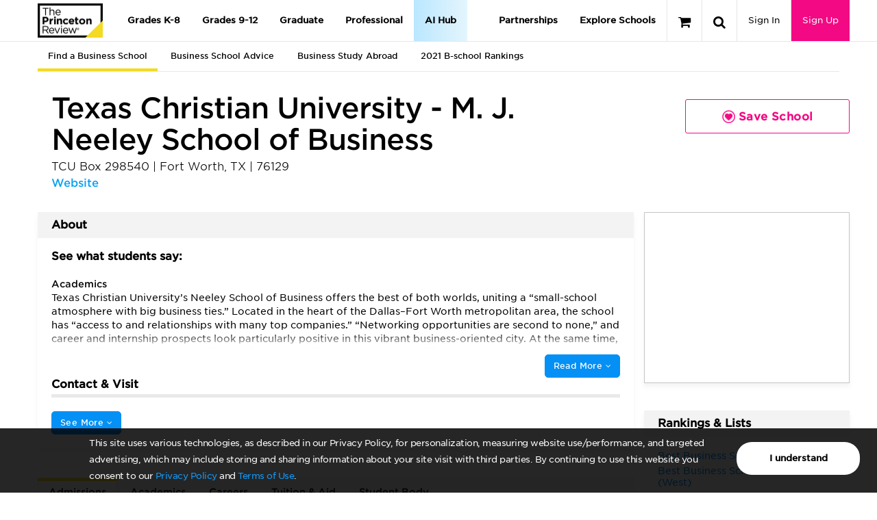

--- FILE ---
content_type: text/css
request_url: https://qa-www.princetonreview.com/Content/Styles/unbundled/fonts.css
body_size: 372277
content:
				 							    
/*
	Copyright (C) 2011-2015 Hoefler & Co.
	This software is the property of Hoefler & Co. (H&Co).
	Your right to access and use this software is subject to the
	applicable License Agreement, or Terms of Service, that exists
	between you and H&Co. If no such agreement exists, you may not
	access or use this software for any purpose.
	This software may only be hosted at the locations specified in
	the applicable License Agreement or Terms of Service, and only
	for the purposes expressly set forth therein. You may not copy,
	modify, convert, create derivative works from or distribute this
	software in any way, or make it accessible to any third party,
	without first obtaining the written permission of H&Co.
	For more information, please visit us at http://typography.com.
	268428-98923-20151119
*/

@font-face{ font-family: "Gotham SSm A"; src: url([data-uri]); font-weight:300; font-style:normal; } @font-face{ font-family: "Gotham SSm A"; src: url([data-uri]); font-weight:300; font-style:italic; } @font-face{ font-family: "Gotham SSm A"; src: url([data-uri]); font-weight:400; font-style:normal; } @font-face{ font-family: "Gotham SSm A"; src: url([data-uri]); font-weight:400; font-style:italic; } @font-face{ font-family: "Gotham SSm A"; src: url([data-uri]); font-weight:500; font-style:normal; } @font-face{ font-family: "Gotham SSm A"; src: url([data-uri]); font-weight:500; font-style:italic; } @font-face{ font-family: "Gotham A"; src: url([data-uri]); font-weight:300; font-style:normal; } @font-face{ font-family: "Gotham A"; src: url([data-uri]); font-weight:300; font-style:italic; } @font-face{ font-family: "Gotham A"; src: url([data-uri]); font-weight:400; font-style:normal; } @font-face{ font-family: "Gotham A"; src: url([data-uri]); font-weight:400; font-style:italic; } @font-face{ font-family: "Gotham A"; src: url([data-uri]); font-weight:500; font-style:normal; } @font-face{ font-family: "Gotham A"; src: url([data-uri]); font-weight:500; font-style:italic; } 

--- FILE ---
content_type: text/css; charset=utf-8
request_url: https://qa-www.princetonreview.com/bundles/www.css?v=RIFCHCCBiGS10iWLRJ1iJkorcJYZLIHiZ_l2WKgaOBk1
body_size: 171647
content:
/*!
 * Bootstrap Mixin Overrides
 */.btn-lg{padding:10px 16px;font-size:17px;line-height:1.5;border-radius:4px}.btn-sm{padding:3px 10px;font-size:12px;line-height:1.5;border-radius:2px}.btn-xs{padding:1px 5px;font-size:10px;line-height:1.5;border-radius:2px}.table-css{display:table;width:100%}.table-css .thead{display:table-header-group}.table-css .tbody{display:table-row-group}.table-css .tfoot{display:table-footer-group}.table-css .tr{display:table-row}.table-css .tr .td,.table-css .tr .th{display:table-cell}.table-css .tr .td.col-narrow,.table-css .tr .th.col-narrow{width:1%;white-space:nowrap}.w1{width:10%}.w2{width:20%}.w3{width:30%}.w4{width:40%}.w5{width:50%}.w6{width:60%}.w7{width:70%}.w8{width:80%}.w9{width:90%}.w10{width:100%}.word-wrap{word-break:break-word}.flex-row{display:flex;flex-direction:row;flex-wrap:wrap;width:100%;align-items:stretch}.flex-row>*{flex-basis:0;flex-grow:1;max-width:100%}.flex-basis-100{flex-basis:100%}.flex-basis-95{flex-basis:95%}.flex-basis-90{flex-basis:90%}.flex-basis-85{flex-basis:85%}.flex-basis-80{flex-basis:80%}.flex-basis-75{flex-basis:75%}.flex-basis-70{flex-basis:70%}.flex-basis-65{flex-basis:65%}.flex-basis-60{flex-basis:60%}.flex-basis-55{flex-basis:55%}.flex-basis-50{flex-basis:50%}.flex-basis-45{flex-basis:45%}.flex-basis-40{flex-basis:40%}.flex-basis-35{flex-basis:35%}.flex-basis-30{flex-basis:30%}.flex-basis-25{flex-basis:25%}.flex-basis-20{flex-basis:20%}.flex-basis-15{flex-basis:15%}.flex-basis-10{flex-basis:10%}.flex-basis-5{flex-basis:5%}.flex-basis-33{flex-basis:33.333%}.flex-basis-66{flex-basis:66.667%}.flex-grow{flex-grow:1}.flex-grow-none{flex-grow:0}.flex-shrink{flex-shrink:1}.flex-shrink-none{flex-shrink:0}.flex-align-baseline{align-items:baseline}.flex-align-center{align-items:center}.flex-align-stretch{align-items:stretch}.flex-self-baseline{align-self:baseline}.flex-self-center{align-self:center}.flex-self-stretch{align-self:stretch}.flex-no-wrap{flex-wrap:nowrap !important}html{background:#ffffff}body{padding-top:60px;-webkit-font-smoothing:antialiased;overflow-x:hidden}body.mce-content-body{padding-top:0}body.in-modal{padding:0 25px}@media (max-width:767px){body.in-modal{padding:0}}@media (min-width:1300px){.container{width:1250px}}.blur,.modal-backdrop{-webkit-filter:blur(1px);filter:blur(1px)}.modal-backdrop.in{opacity:.5;filter:alpha(opacity=50)}.modal-content.loading,.blockUI>.loading-image{background:url(/content/images/spinner.svg) no-repeat 50% 50% !important;animation:none;opacity:1}.blockUI.blockOverlay{background-color:#ffffff !important;-webkit-filter:blur(1x);filter:blur(1px)}.blockUI.blockMsg{width:100%;color:#000000;background-color:transparent !important;border:none !important}.blockUI .loading-image{width:60px;height:60px;margin:0 auto}.text-gray-dark{color:#7e817e !important}.text-gray-dark:hover,.text-gray-dark:focus{color:#7e817e !important}.text-gray-darker{color:#5a5d5a !important}.text-gray-darker:hover,.text-gray-darker:focus{color:#5a5d5a !important}.text-gray-darkest{color:#424542 !important}.text-gray-darkest:hover,.text-gray-darkest:focus{color:#424542 !important}.text-white{color:#ffffff !important}.text-white:hover,.text-white:focus{color:#ffffff !important}a.text-white{color:#ffffff !important}a.text-white:hover,a.text-white:focus{color:#ffffff !important}.text-white{color:#ffffff !important}.text-white:hover,.text-white:focus{color:#ffffff !important}a.text-white{color:#ffffff !important}a.text-white:hover,a.text-white:focus{color:#ffffff !important}.text-cta{color:#ff2998 !important}.text-cta:hover,.text-cta:focus{color:#ff2998 !important}a.text-cta{color:#ff2998 !important}a.text-cta:hover,a.text-cta:focus{color:#ff2998 !important}select{color:#000000}select.default:not(.has-success),select *.default{color:#9a9d9a !important}div h1:first-child,div h2:first-child,div h3:first-child,div h4:first-child,div h5:first-child,div h6:first-child,div .h1:first-child,div .h2:first-child,div .h3:first-child,div .h4:first-child,div .h5:first-child,div .h6:first-child{margin-top:0}.margin-center{margin:0 auto}.margin-none{margin:0}.margin-top-none{margin-top:0 !important}.margin-bottom-none{margin-bottom:0 !important}.margin-top-minimal{margin-top:5px !important}.margin-bottom-minimal{margin-bottom:5px !important}.padding-none{padding:0 !important}.padding-top-none{padding-top:0 !important}.padding-bottom-none{padding-bottom:0 !important}.padding-less{padding:10px !important}.padding-minimal{padding:5px !important}.border-none{border:none}.no-border-radius-top{-webkit-border-top-right-radius:0 !important;border-top-right-radius:0 !important;-webkit-border-top-left-radius:0 !important;border-top-left-radius:0 !important}.no-border-radius-right{-webkit-border-top-right-radius:0 !important;border-top-right-radius:0 !important;-webkit-border-bottom-right-radius:0 !important;border-bottom-right-radius:0 !important}.no-border-radius-bottom{-webkit-border-bottom-right-radius:0 !important;border-bottom-right-radius:0 !important;-webkit-border-bottom-left-radius:0 !important;border-bottom-left-radius:0 !important}.no-border-radius-left{-webkit-border-top-left-radius:0 !important;border-top-left-radius:0 !important;-webkit-border-bottom-left-radius:0 !important;border-bottom-left-radius:0 !important}h1.bold,h2.bold,h3.bold,h4.bold,h5.bold,h6.bold,.h1.bold,.h2.bold,.h3.bold,.h4.bold,.h5.bold,.h6.bold,h1 .bold,h2 .bold,h3 .bold,h4 .bold,h5 .bold,h6 .bold,.h1 .bold,.h2 .bold,.h3 .bold,.h4 .bold,.h5 .bold,.h6 .bold,h1 strong,h2 strong,h3 strong,h4 strong,h5 strong,h6 strong,.h1 strong,.h2 strong,.h3 strong,.h4 strong,.h5 strong,.h6 strong{font-weight:500;font-family:"Gotham SSm A","Gotham SSm B",Helvetica,Arial,Verdana,sans-serif}h1,.h1{font-weight:300;letter-spacing:-1px}h2,.h2{letter-spacing:-0.5px}h3,.h3{margin-bottom:5px}h4,.h4{font-weight:400;letter-spacing:.1em;text-transform:uppercase;margin-top:10px}h4,h5,h6,.h4,.h5,.h6{margin-bottom:2px}a.narrow{line-height:1.25}.fa.super-script{font-size:75% !important;position:relative;top:-4px !important;left:1px !important}hr{border-top:solid 1px #e7e7e7}hr.narrow{margin-top:10px;margin-bottom:10px}hr.extra-narrow{margin-top:2px;margin-bottom:2px}hr.wide{margin-top:30px;margin-bottom:30px}hr.thick{border-top-width:2px}hr.dark{border-color:#7e817e}hr.darker{border-color:#5a5d5a}hr.darkest{border-color:#424542}hr.light{border-top:solid 1px #f3f3f3}p .lead,p.lead{font-size:14px;margin-bottom:15px}p.narrow{margin-top:0;margin-bottom:5px;line-height:1.25}label{font-weight:500}input[type="checkbox"]+label,input[type="checkbox"]+input[type="hidden"]+label,input[type="radio"]+label{font-weight:normal;margin-bottom:5px}.btn.btn-square{border-radius:0}.btn.btn-round{border-radius:50%}.btn>label{margin-bottom:0}.font-size-normal{font-size:100% !important}b,strong,.bold{font-weight:500}.unbold{font-weight:normal !important}.uppercase{text-transform:uppercase}.italic{font-style:italic}.clear-left{clear:left}.clear-right{clear:right}.clear-both{clear:both}.content{overflow-x:hidden}.overline{text-decoration:overline}.underline{text-decoration:underline}.truncate{overflow:hidden;white-space:nowrap;cursor:pointer;-ms-text-overflow:ellipsis;-o-text-overflow:ellipsis;text-overflow:ellipsis}.callout{margin:0 0 20px 0;border:0 solid transparent;border-radius:0;background:#ffffff}.callout .callout-body{border:1px solid #e7e7e7;border-left-width:0;padding:20px}.callout.list-group-item{padding:0;margin:0;border-top-width:0;border-bottom-width:0}.callout.list-group-item+.list-group-item{border-top-width:0}.callout.list-group-item .callout-body{border-top:0}.callout h1,.callout h2,.callout h3,.callout h4,.callout h5,.callout h6,.callout .h1,.callout .h2,.callout .h3,.callout .h4,.callout .h5,.callout .h6{margin-top:0;margin-bottom:5px}.callout p:last-child{margin-bottom:0}.callout code{border-radius:3px}.callout-default{border-left-width:4px !important;border-left-color:#c5c5c5}.callout-default h1,.callout-default h2,.callout-default h3,.callout-default h4,.callout-default h5,.callout-default h6,.callout-default .h1,.callout-default .h2,.callout-default .h3,.callout-default .h4,.callout-default .h5,.callout-default .h6{color:#c5c5c5}.callout-primary{border-left-width:4px !important;border-left-color:#003f5f}.callout-primary h1,.callout-primary h2,.callout-primary h3,.callout-primary h4,.callout-primary h5,.callout-primary h6,.callout-primary .h1,.callout-primary .h2,.callout-primary .h3,.callout-primary .h4,.callout-primary .h5,.callout-primary .h6{color:#003f5f}.callout-success{border-left-width:4px !important;border-left-color:#709306}.callout-success h1,.callout-success h2,.callout-success h3,.callout-success h4,.callout-success h5,.callout-success h6,.callout-success .h1,.callout-success .h2,.callout-success .h3,.callout-success .h4,.callout-success .h5,.callout-success .h6{color:#709306}.callout-info{border-left-width:4px !important;border-left-color:#0490f4}.callout-info h1,.callout-info h2,.callout-info h3,.callout-info h4,.callout-info h5,.callout-info h6,.callout-info .h1,.callout-info .h2,.callout-info .h3,.callout-info .h4,.callout-info .h5,.callout-info .h6{color:#0490f4}.callout-warning{border-left-width:4px !important;border-left-color:#F4DA22}.callout-warning h1,.callout-warning h2,.callout-warning h3,.callout-warning h4,.callout-warning h5,.callout-warning h6,.callout-warning .h1,.callout-warning .h2,.callout-warning .h3,.callout-warning .h4,.callout-warning .h5,.callout-warning .h6{color:#F4DA22}.callout-danger{border-left-width:4px !important;border-left-color:#ff3e2a}.callout-danger h1,.callout-danger h2,.callout-danger h3,.callout-danger h4,.callout-danger h5,.callout-danger h6,.callout-danger .h1,.callout-danger .h2,.callout-danger .h3,.callout-danger .h4,.callout-danger .h5,.callout-danger .h6{color:#ff3e2a}.callout-orange{border-left-width:4px !important;border-left-color:#f7701f}.callout-orange h1,.callout-orange h2,.callout-orange h3,.callout-orange h4,.callout-orange h5,.callout-orange h6,.callout-orange .h1,.callout-orange .h2,.callout-orange .h3,.callout-orange .h4,.callout-orange .h5,.callout-orange .h6{color:#f7701f}.table th.col-narrow,.table td.col-narrow,.table th.col-narrow-wrap,.table td.col-narrow-wrap{width:1%}.table th.col-narrow,.table td.col-narrow{white-space:nowrap}.table td.vertical-middle{vertical-align:middle}table thead th{background-color:#fafaf8;text-transform:uppercase;letter-spacing:.5px;font-weight:normal}table.tablesorter thead tr .header[data-sorter="false"]{background-image:none !important;cursor:none}.table-selectable tr:hover td{background-color:#f9f9f9 !important;cursor:pointer}.graph-row{background-color:#f3f3f3}.graph-row-full{height:15px;background-color:#669933}.graph-row-on{height:15px;background-color:#a3da09}.ul-center{position:relative;height:18px}.ul-center>ul{position:absolute;left:50%;-webkit-transform:translate(-50%, 0);-ms-transform:translate(-50%, 0);-o-transform:translate(-50%, 0);transform:translate(-50%, 0)}.ul-center>ul>li{display:inline-block}.no-bullet-list{list-style:none;margin-left:0;padding-left:0}.no-bullet-list li{padding-bottom:10px}.no-bullet-list.min-padding li{padding-bottom:0}.no-bullet-float-list{list-style:none;margin-left:0;padding-left:0}.no-bullet-float-list li{float:left;margin-right:15px}.no-bullet-float-list.right li{float:right;margin-right:0;margin-left:15px}.select2-container .select2-choices{border:solid 1px #c5c5c5 !important}.select2-results .select2-highlighted{background-color:#003f5f;color:#ffffff}.select2-container-multi .select2-choices .select2-search-field input{padding-left:12px}.select2-container-multi.input-lg .select2-choices .select2-search-field input{padding:0}.select2-container .select2-choice,.select2-container .select2-drop,.select2-container .select2-drop.select2-drop-above,.select2-container .select2-choice .select2-arrow{-webkit-box-shadow:none;box-shadow:none;background-color:#e7e7e7;background-image:none}.vertical-padding{padding-top:15px;padding-bottom:15px}.readmore-js-toggle{padding-bottom:15px}p.lead+.readmore-js-toggle{margin-top:-15px}p.ranking-lead,p.states-lead{margin-top:10px}#actionResult{position:fixed;z-index:9999;opacity:.8;width:100%;bottom:0}#actionResult .alert{margin-bottom:0}.field-validation-error,.error{display:block;color:#b70218;margin-bottom:15px;font-weight:normal}.tps-checkbox .error{display:inline-block;color:#b70218;margin-bottom:15px;font-weight:normal}label.field-validation-error,label.error{font-size:12px}.input-validation-error,select.error,input.error{border:1px solid #ff5e6a !important;background-color:#ffe0dd !important;color:#52010b}.input-validation-error+.input-group-btn>button{color:#fff;background-color:#ff3e2a;border-color:#ff3e2a}.input-validation-error+.input-group-btn>button:hover,.input-validation-error+.input-group-btn>button:focus,.input-validation-error+.input-group-btn>button:active,.input-validation-error+.input-group-btn>button.active,.open>.dropdown-toggle.input-validation-error+.input-group-btn>button{color:#fff;background-color:#f61700;border-color:#ec1600}.input-validation-error+.input-group-btn>button:active,.input-validation-error+.input-group-btn>button.active,.open>.dropdown-toggle.input-validation-error+.input-group-btn>button{background-image:none}.input-validation-error+.input-group-btn>button.disabled,.input-validation-error+.input-group-btn>button[disabled],fieldset[disabled] .input-validation-error+.input-group-btn>button,.input-validation-error+.input-group-btn>button.disabled:hover,.input-validation-error+.input-group-btn>button[disabled]:hover,fieldset[disabled] .input-validation-error+.input-group-btn>button:hover,.input-validation-error+.input-group-btn>button.disabled:focus,.input-validation-error+.input-group-btn>button[disabled]:focus,fieldset[disabled] .input-validation-error+.input-group-btn>button:focus,.input-validation-error+.input-group-btn>button.disabled:active,.input-validation-error+.input-group-btn>button[disabled]:active,fieldset[disabled] .input-validation-error+.input-group-btn>button:active,.input-validation-error+.input-group-btn>button.disabled.active,.input-validation-error+.input-group-btn>button[disabled].active,fieldset[disabled] .input-validation-error+.input-group-btn>button.active{background-color:#ff3e2a;border-color:#ff3e2a}.input-validation-error+.input-group-btn>button .badge{color:#ff3e2a;background-color:#fff}.input-validation-error+.input-group-btn>button:hover,.input-validation-error+.input-group-btn>button:focus,.input-validation-error+.input-group-btn>button:active,.input-validation-error+.input-group-btn>button.active,.open>.dropdown-toggle.input-validation-error+.input-group-btn>button{color:#fff;background-color:#dd1500;border-color:#ec1600}.input-validation-error+.input-group-btn>button:active,.input-validation-error+.input-group-btn>button.active,.open>.dropdown-toggle.input-validation-error+.input-group-btn>button{background-image:none}.input-validation-error+.input-group-btn>button.disabled,.input-validation-error+.input-group-btn>button[disabled],fieldset[disabled] .input-validation-error+.input-group-btn>button,.input-validation-error+.input-group-btn>button.disabled:hover,.input-validation-error+.input-group-btn>button[disabled]:hover,fieldset[disabled] .input-validation-error+.input-group-btn>button:hover,.input-validation-error+.input-group-btn>button.disabled:focus,.input-validation-error+.input-group-btn>button[disabled]:focus,fieldset[disabled] .input-validation-error+.input-group-btn>button:focus,.input-validation-error+.input-group-btn>button.disabled:active,.input-validation-error+.input-group-btn>button[disabled]:active,fieldset[disabled] .input-validation-error+.input-group-btn>button:active,.input-validation-error+.input-group-btn>button.disabled.active,.input-validation-error+.input-group-btn>button[disabled].active,fieldset[disabled] .input-validation-error+.input-group-btn>button.active{background-color:#ff3e2a;border-color:#ff3e2a}.input-validation-error+.input-group-btn>button .badge{color:#ff3e2a;background-color:#fff}select.error,input.error{margin-bottom:auto !important}.number-callout{color:#a3da09;font-size:46px;font-weight:300}.number-callout small{font-size:18px;font-weight:normal}.number-callout-small{color:#a3da09;font-weight:500}.owl-carousel-content-page{position:relative}.owl-carousel-content-page:hover .owl-controls .owl-nav>div{display:block !important}.owl-carousel-content-page .owl-controls .owl-nav div{display:none !important;background:rgba(0,0,0,0.5);color:#ffffff;width:20px;position:absolute;top:30%;height:50px}.owl-carousel-content-page .owl-controls .owl-nav div .fa{position:absolute;top:12px;left:25%}.owl-carousel-content-page .owl-controls .owl-nav div.owl-prev{left:0}.owl-carousel-content-page .owl-controls .owl-nav div.owl-next{right:0;display:block !important}.owl-helping-students-daily .owl-controls .owl-nav>div{background:none;color:#5a5d5a}.tertiary-nav+.page-header,.tertiary-nav+form .page-header{border-bottom:0;margin-bottom:0}.tertiary-nav .nav-tabs{background:none;border:0;border-bottom:1px solid #e7e7e7;font-size:12px}.tertiary-nav .nav-tabs>li{margin:0;border-right:none;border-left:none;border-top:none;height:44px}.tertiary-nav .nav-tabs>li>a{background:#ffffff;border-bottom:4px solid transparent;padding-bottom:9px;padding-top:13px;line-height:18px}.tertiary-nav .nav-tabs>li>a:hover{border:none;border-bottom:4px solid #faee9b;padding-top:13px}.tertiary-nav .nav-tabs>li.tersh-dropdown{position:relative}.tertiary-nav .nav-tabs>li.tersh-dropdown .tersh-sub-nav{display:none;cursor:default;line-height:normal;position:absolute;left:0;width:500%;background-color:rgba(250,250,250,0.98);border-bottom:1px solid #e7e7e7;top:44px;z-index:99}.tertiary-nav .nav-tabs>li.tersh-dropdown .tersh-sub-nav>li>a{color:#000;font-weight:500}@media (max-width:1199px){.tertiary-nav .nav-tabs>li.tersh-dropdown .tersh-sub-nav{width:200px}}.tertiary-nav .nav-tabs>li.active>a,.tertiary-nav .nav-tabs>li.active>a:hover,.tertiary-nav .nav-tabs>li.active>a:focus{border:none;border-bottom:4px solid #F4DA22;padding-top:13px}.tertiary-nav .nav-tabs>li.subnav-links a{cursor:pointer}.tertiary-nav .nav-tabs>li.subnav-links.active{border-bottom:none;height:44px}.tertiary-nav .nav-tabs>li.subnav-links.active a{position:relative;border-bottom:none;height:100%}.tertiary-nav .nav-tabs>li.subnav-links.active a::after{position:absolute;bottom:0;left:28%;content:"";width:0;height:0;border-left:15px solid transparent;border-right:15px solid transparent;border-bottom:10px solid #F4F4F4}@media (min-width:991px) and (max-width:1278px){.glob-container{margin:0 auto;width:100%}}.tertiary-nav.nav-tabs.only-tabs.tabs-xs{height:44px;z-index:90}.tertiary-nav.nav-tabs.only-tabs.tabs-xs .owl-stage-outer{overflow:initial}.tertiary-nav.nav-tabs.only-tabs.tabs-xs .owl-stage-outer .owl-stage .owl-item{width:auto !important;display:inline-block;margin-right:10px}.tertiary-nav.nav-tabs.only-tabs.tabs-xs .owl-stage-outer .owl-stage .owl-item .item{display:inline-block;padding:15px 13px;height:44px}.tertiary-nav.nav-tabs.only-tabs.tabs-xs .owl-stage-outer .owl-stage .owl-item .item a{color:#000;font-weight:500;font-size:12px;text-decoration:none;padding:15px 0}.tertiary-nav.nav-tabs.only-tabs.tabs-xs .owl-stage-outer .owl-stage .owl-item .item a:hover{text-decoration:none;color:#000}.tertiary-nav.nav-tabs.only-tabs.tabs-xs .owl-stage-outer .owl-stage .owl-item .item:not(.subnav-links):hover{border-bottom:4px solid #faee9b}.tertiary-nav.nav-tabs.only-tabs.tabs-xs .owl-stage-outer .owl-stage .owl-item .item:hover{cursor:pointer}@media (min-width:1140px) and (max-width:1180px){.tertiary-nav.nav-tabs.only-tabs.tabs-xs .owl-stage-outer .owl-stage .owl-item .item{padding:15px 11px}}@media (min-width:1100px) and (max-width:1140px){.tertiary-nav.nav-tabs.only-tabs.tabs-xs .owl-stage-outer .owl-stage .owl-item .item{padding:15px 9px}}@media (min-width:1060px) and (max-width:1100px){.tertiary-nav.nav-tabs.only-tabs.tabs-xs .owl-stage-outer .owl-stage .owl-item .item{padding:15px 7px}}@media (min-width:1020px) and (max-width:1060px){.tertiary-nav.nav-tabs.only-tabs.tabs-xs .owl-stage-outer .owl-stage .owl-item .item{padding:15px 5px}}@media (min-width:991px) and (max-width:1020px){.tertiary-nav.nav-tabs.only-tabs.tabs-xs .owl-stage-outer .owl-stage .owl-item .item{padding:15px 4px}}.tertiary-nav.nav-tabs.only-tabs.tabs-xs .owl-stage-outer .owl-stage .owl-item .item.tersh-dropdown{position:relative}.tertiary-nav.nav-tabs.only-tabs.tabs-xs .owl-stage-outer .owl-stage .owl-item .item.tersh-dropdown .more{border-bottom:none !important}.tertiary-nav.nav-tabs.only-tabs.tabs-xs .owl-stage-outer .owl-stage .owl-item .item.tersh-dropdown .more:hover{border-bottom:none !important}.tertiary-nav.nav-tabs.only-tabs.tabs-xs .owl-stage-outer .owl-stage .owl-item .item.tersh-dropdown ul.nav.tersh-sub-nav{position:absolute;z-index:99;left:0;top:44px;background-color:rgba(250,250,250,0.98);border-bottom:1px solid #e7e7e7;width:362px}.tertiary-nav.nav-tabs.only-tabs.tabs-xs .owl-stage-outer .owl-stage .owl-item .item.tersh-dropdown ul.nav.tersh-sub-nav li a{padding-left:13px}.tertiary-nav.nav-tabs.only-tabs.tabs-xs .owl-stage-outer .owl-stage .owl-item .item.tersh-dropdown ul.nav.tersh-sub-nav li a:hover{background:#DDDDDD}.tertiary-nav.nav-tabs.only-tabs.tabs-xs .owl-stage-outer .owl-stage .owl-item .item.active-link{border-bottom:4px solid #F4DA22}.tertiary-nav.nav-tabs.only-tabs.tabs-xs .owl-stage-outer .owl-stage .owl-item .item.subnav-links .test-level{font-weight:500}.tertiary-nav.nav-tabs.only-tabs.tabs-xs .owl-stage-outer .owl-stage .owl-item .item.subnav-links.current-link{border-bottom:none}.tertiary-nav.nav-tabs.only-tabs.tabs-xs .owl-stage-outer .owl-stage .owl-item .item.subnav-links.current-link .test-level::after{position:absolute;bottom:0;left:28%;content:"";width:0;height:0;border-left:15px solid transparent;border-right:15px solid transparent;border-bottom:10px solid #F4F4F4}@media (min-width:991px) and (max-width:1278px){.tertiary-nav.nav-tabs.only-tabs.tabs-xs .owl-stage-outer .owl-stage .owl-item{margin-right:5px}}.tertiary-nav.nav-tabs.nav-list{background-color:#F4F4F4;z-index:1 !important}@media (max-width:768px){.tertiary-nav.nav-tabs.only-tabs.tabs-xs .owl-stage-outer .owl-stage .owl-item .item:hover{border-bottom:none}.tertiary-nav.nav-tabs.only-tabs.tabs-xs .owl-stage-outer .owl-stage .owl-item .item.active-link a{font-weight:600}.tertiary-nav.nav-tabs.only-tabs.tabs-xs .owl-stage-outer .owl-stage .owl-item .item.subnav-links.current-link .test-level{font-weight:600}.tertiary-nav.nav-tabs.only-tabs.tabs-xs .owl-stage-outer .owl-stage .owl-item .item.subnav-links.current-link .test-level::after{position:absolute;bottom:0;left:28%;content:"";width:0;height:0;border-left:15px solid transparent;border-right:15px solid transparent;border-bottom:10px solid #F4F4F4}.nav-list{width:100vw;position:relative;left:50%;right:50%;margin-left:-50vw;margin-right:-50vw;padding-left:15px}}.nav-tabs.cfa-nav,.nav-tabs.dsat-nav{border-top:1px solid #F4F4F4}.nav-tabs.cfa-nav>li>a:hover,.nav-tabs.dsat-nav>li>a:hover{border-top:none;border-bottom:6px solid #f9e452;padding-top:10px;padding-bottom:6px}.nav-tabs.cfa-nav .current a,.nav-tabs.dsat-nav .current a{border-top:none;border-bottom:6px solid #f9e452;padding-top:10px;padding-bottom:6px}.no-transition{-webkit-transition:height .01s;-moz-transition:height .01s;-ms-transition:height .01s;-o-transition:height .01s;transition:height .01s}#tertiaryXsNavPlaceholder{background-color:white}#tertiaryXsNavPlaceholder .btn{border:none;border-bottom:solid 1px #c5c5c5;border-radius:0;margin-top:0;padding:10px}@media (max-width:767px){ul.tertiary-nav.digisat-nav>li:not(.visible-xs){display:none}}.navbar-side .panel{background-color:transparent;border-radius:0;border:0;box-shadow:none;margin:0}.navbar-side ul.nav{list-style:none}.navbar-side ul.nav>li span.group-container,.navbar-side ul.nav>li .checkbox,.navbar-side ul.nav>li>a,.navbar-side ul.nav>li>.btn-link{color:#000000;border-left-color:transparent;border-left-style:solid;border-left-width:2px}.navbar-side ul.nav>li span.group-container:hover,.navbar-side ul.nav>li .checkbox:hover,.navbar-side ul.nav>li>a:hover,.navbar-side ul.nav>li>.btn-link:hover{background:none;border-left-color:#faee9b}.navbar-side ul.nav>li.active>span.group-container,.navbar-side ul.nav>li.active>a,.navbar-side ul.nav>li.active>a:hover,.navbar-side ul.nav>li.active>a:focus,.navbar-side ul.nav>li.active>.checkbox,.navbar-side ul.nav>li.active>.btn-link{background:#fdf7d8;border-left-color:#F4DA22;font-weight:500}.navbar-side ul.nav>li>ul.nav>li>a,.navbar-side ul.nav>li>ul.nav>li>a:hover,.navbar-side ul.nav>li>ul.nav>li>.btn-link,.navbar-side ul.nav>li>ul.nav>li>.btn-link:hover{border-left-width:4px;padding:5px 30px}.navbar-side ul.nav>li>ul.nav>li .checkbox{border-left-width:4px;padding:0 13px}.navbar-side ul.nav>li>ul.nav>li .checkbox>label{padding:5px 25px}.navbar-side ul.nav>li>ul.nav>li .checkbox>label:before{left:13px}.social-media-icons{padding-top:5px}.social-media-icons ul{list-style:none;margin-left:0;padding-left:0}.social-media-icons ul li{float:left !important;margin-left:0 !important;margin-right:2px !important}.social-media-icons a{border:solid 1px;-moz-border-radius:50%;-webkit-border-radius:50%;border-radius:50%;display:table-cell;vertical-align:middle;text-align:center;padding-top:2px;height:26px;width:26px}.social-media-icons a.gray{border-color:#c5c5c5;color:#c5c5c5}.social-media-icons a .color{border:none;color:#ffffff}.social-media-icons a.color-fa-linkedin{border:none;color:#ffffff;background-color:#0d87c2}.social-media-icons a.color-fa-twitter{border:none;color:#ffffff;background-color:#72ceed}.social-media-icons a.color-fa-pinterest{border:none;color:#ffffff;background-color:#f05558}.social-media-icons a.color-fa-facebook{border:none;color:#ffffff;background-color:#517cb8}.social-media-icons a.color-fa-google-plus{border:none;color:#ffffff;background-color:#4c4c4b}.social-media-icons a.color-fa-instagram{border:none;color:#ffffff;background-color:#517fa4}.social-media-icons a.color-fa-youtube{border:none;color:#ffffff;background-color:#bb0000}.social-media-icons a.color-fa-external-link{border:none;color:#ffffff;background-color:#237ebb}.social-media-icons a.color-fa-flickr{border:none;color:#ffffff;background-color:#ff0084}.social-media-icons .fa{font-size:14px}.leaderboardAd-container{background-color:#f3f3f3}.leaderboardAd-container div{width:728px;height:90px;border:solid 1px #c5c5c5;margin:0 auto}@media (max-width:767px){.leaderboardAd-container div{display:none}}@media (min-width:1200px){.right-rail-ad-320x250-container{padding-left:85px}}.right-rail-ad-320x250-container>div{width:300px;height:250px;border:solid 1px #c5c5c5}@media (max-width:991px){.right-rail-ad-320x250-container>div{width:auto;margin-top:30px}}.right-rail-ad-320x250-container div.initial-width{width:initial;height:initial;border:none}.right-rail-ad-320x250-container .show-video-btn{position:relative}.right-rail-ad-320x250-container .show-video-btn .play-icon{position:absolute;top:50%;left:50%;transform:translate(-50%, -50%)}.right-rail-ad-320x250-container .show-video-btn .play-icon i{font-size:90px;color:#fff;opacity:.6;cursor:pointer;transition:color .6s}.right-rail-ad-320x250-container .show-video-btn .play-icon i:hover{opacity:1;transition:opacity .6s}.ad-holder{border:solid 1px #c5c5c5;overflow:hidden}@media (max-width:991px){.ad-holder{width:auto;margin-top:30px}}.right-rail-ad-160x600{width:160px;height:600px;margin:0 auto;border:solid 1px #c5c5c5}@media (max-width:991px){.right-rail-ad-160x600{display:none}}.promo-icon{display:none;color:#000;border:solid 1px #000;border-radius:50%;padding:2px;letter-spacing:3px;padding-left:5px;margin-right:2px}.promo-icon.dollar{letter-spacing:5px;padding-left:7px}.sidebar-widget .h3{margin-top:0}.sidebar-widget .promo-container{margin-top:0;margin-bottom:0;border:1px solid #ccc;border-bottom:0}.sidebar-widget .well{-moz-border-radius:0;-webkit-border-radius:0;border-radius:0}.columned-list{margin:30px 0}.columned-list a{float:left;margin:5px 0;width:100%}.columned-list a:before{content:"• ";color:black}.col-list ul{list-style-type:none;padding:0;margin:0}.col-list li{margin:5px 0 5px 0}.col-list .ul-double li{width:50%}.col-list .ul-triple li{width:33.333%}.col-list .ul-quad li{width:25%}.col-list .ul-six li{width:16.666%}.panel-rail{border:none;background:#f3f3f3;-moz-border-radius:0;-webkit-border-radius:0;border-radius:0;margin-bottom:0}.panel-rail h4{padding-top:10px;margin-bottom:10px}.panel-rail .list-group-item{background:none;border-color:#e7e7e7}.panel-rail .list-group-item:first-child{border-top:none}.panel-rail .list-group-item .panel-collapse{margin-left:15px}.panel-rail .filter-set h3{margin-top:15px;margin-bottom:15px}[data-toggle=modal]:not(.disabled){cursor:pointer}a[data-toggle="collapse"],[data-toggle="collapse"][data-target]{cursor:pointer}a[data-toggle="collapse"] .collapse-in,[data-toggle="collapse"][data-target] .collapse-in{display:inline-block;margin-right:5px}a[data-toggle="collapse"] .collapse-out,[data-toggle="collapse"][data-target] .collapse-out{display:none}a[data-toggle="collapse"].collapsed .collapse-out,[data-toggle="collapse"][data-target].collapsed .collapse-out{display:inline-block;margin-right:5px}a[data-toggle="collapse"].collapsed .collapse-in,[data-toggle="collapse"][data-target].collapsed .collapse-in{display:none}li.panel:not(.active) a[data-toggle="collapse"] .collapse-in{display:inline-block;margin-right:5px}li.panel:not(.active) a[data-toggle="collapse"] .collapse-out{display:none}li.panel:not(.active) a[data-toggle="collapse"].collapsed .collapse-in{display:none}li.panel:not(.active) a[data-toggle="collapse"].collapsed .collapse-out{display:inline-block;margin-right:5px}@media (min-width:768px){.row-sm-height .text-right{padding-right:0}}.panel-new-callout>.panel-heading{background-image:url("/Content/Images/Icons/new-icon-white-border.png");background-position:8px center;background-size:33px auto;background-repeat:no-repeat;background-color:#90D312;border-color:#90D312;color:#ffffff;padding-left:60px}.panel-new-callout .certified-copy{background-image:url("/Content/Images/Icons/Icon_HowItWorks_BGG.png");background-size:20px 20px;background-repeat:no-repeat;color:#247CBD;padding-left:24px}.panel-new-callout .btn-primary{color:#ffffff;background-color:#90D312;border-color:#90D312}.panel-new-callout .btn-primary:hover,.panel-new-callout .btn-primary:focus,.panel-new-callout .btn-primary:active,.panel-new-callout .btn-primary.active,.open>.dropdown-toggle.panel-new-callout .btn-primary{color:#ffffff;background-color:#70a40e;border-color:#6a9b0d}.panel-new-callout .btn-primary:active,.panel-new-callout .btn-primary.active,.open>.dropdown-toggle.panel-new-callout .btn-primary{background-image:none}.panel-new-callout .btn-primary.disabled,.panel-new-callout .btn-primary[disabled],fieldset[disabled] .panel-new-callout .btn-primary,.panel-new-callout .btn-primary.disabled:hover,.panel-new-callout .btn-primary[disabled]:hover,fieldset[disabled] .panel-new-callout .btn-primary:hover,.panel-new-callout .btn-primary.disabled:focus,.panel-new-callout .btn-primary[disabled]:focus,fieldset[disabled] .panel-new-callout .btn-primary:focus,.panel-new-callout .btn-primary.disabled:active,.panel-new-callout .btn-primary[disabled]:active,fieldset[disabled] .panel-new-callout .btn-primary:active,.panel-new-callout .btn-primary.disabled.active,.panel-new-callout .btn-primary[disabled].active,fieldset[disabled] .panel-new-callout .btn-primary.active{background-color:#90D312;border-color:#90D312}.panel-new-callout .btn-primary .badge{color:#90D312;background-color:#ffffff}.panel-new-callout .btn-primary:hover,.panel-new-callout .btn-primary:focus,.panel-new-callout .btn-primary:active,.panel-new-callout .btn-primary.active,.open>.dropdown-toggle.panel-new-callout .btn-primary{color:#ffffff;background-color:#608d0c;border-color:#6a9b0d}.panel-new-callout .btn-primary:active,.panel-new-callout .btn-primary.active,.open>.dropdown-toggle.panel-new-callout .btn-primary{background-image:none}.panel-new-callout .btn-primary.disabled,.panel-new-callout .btn-primary[disabled],fieldset[disabled] .panel-new-callout .btn-primary,.panel-new-callout .btn-primary.disabled:hover,.panel-new-callout .btn-primary[disabled]:hover,fieldset[disabled] .panel-new-callout .btn-primary:hover,.panel-new-callout .btn-primary.disabled:focus,.panel-new-callout .btn-primary[disabled]:focus,fieldset[disabled] .panel-new-callout .btn-primary:focus,.panel-new-callout .btn-primary.disabled:active,.panel-new-callout .btn-primary[disabled]:active,fieldset[disabled] .panel-new-callout .btn-primary:active,.panel-new-callout .btn-primary.disabled.active,.panel-new-callout .btn-primary[disabled].active,fieldset[disabled] .panel-new-callout .btn-primary.active{background-color:#90D312;border-color:#90D312}.panel-new-callout .btn-primary .badge{color:#90D312;background-color:#ffffff}.panel-new-callout .btn-primary:hover,.panel-new-callout .btn-primary:focus,.panel-new-callout .btn-primary:active,.panel-new-callout .btn-primary.active,.open>.dropdown-toggle.panel-new-callout .btn-primary{color:#ffffff !important;background-color:#85b629 !important;border-color:#85b629 !important}.hero-404 .container-404{background:rgba(0,0,0,0.5);padding:20px;margin-top:40px}.hero-404 .container-404 a{color:#ffffff}.hero-404 .container-404 a:hover{color:#c5c5c5}.smaller{font-size:.8em}.bit-smaller{font-size:.85em}.slightly-smaller{font-size:.95em}.slightly-larger{font-size:1.05em}.bit-larger{font-size:1.15em}.larger{font-size:1.2em}#tpr-schools .school-image{width:90px;height:90px;background:50% 50% no-repeat;-moz-transform:scale(1);-ms-transform:scale(1);-o-transform:scale(1);-webkit-transform:scale(1);transform:scale(1);border:solid 1px #ddd;-o-object-fit:cover;object-fit:cover}#tpr-schools .school-image-large{width:100%}#tpr-schools .remove-school{background-color:#fff}#tpr-schools .location{margin-top:-10px;margin-bottom:10px}@media (min-width:1199px){#tpr-schools .planner-school-details{margin-left:15px !important;margin-right:-15px !important}}.school-logo{margin-right:10px;margin-top:10px;min-width:100px;min-height:100px;max-width:250px;max-height:150px}ul.quad-nav-tabs{padding:0;margin:10px 0 5px;height:35px;border-bottom:solid 1px #e7e7e7}ul.quad-nav-tabs li{float:left;list-style:none;padding:7px 20px;margin-right:5px;background:#F4DA22;border-radius:5px 5px 0 0;font-size:105%}ul.quad-nav-tabs li a{color:black}ul.quad-nav-tabs li.on{background:#424542}ul.quad-nav-tabs li.on a{color:white}.phone-tutor{color:#F4DA22;font-weight:500;line-height:44px}.phone-tutor a{display:inline;padding:0;color:#F4DA22}.phone-tutor a:hover{border-bottom:none}.item-video{width:300px;max-width:300px;height:250px}@media only screen and (min-width:768px){.item-video{width:100%}}.academic-tutoring-modal{padding:0 100px}.academic-tutoring-modal.interstitial{padding:0 75px}.academic-tutoring-modal.hasClose{padding-top:0}@media (max-width:767px){.academic-tutoring-modal{padding:30px}}@media (max-width:767px){.btn-block-xs{display:block !important;width:100%;margin-bottom:5px}}.schoolsRHSContent{padding:0}@media (max-width:767px){.schoolsRHSContent{padding-left:15px !important;padding-right:15px !important}}.hero-wrapper .help-block{margin:0}div.hero-styleguide{padding-top:70px;padding-bottom:20px;-webkit-box-shadow:inset 0 -50px 80px 0 rgba(0,0,0,0.8),inset 0 50px 80px 0 rgba(0,0,0,0.8);-moz-box-shadow:inset 0 -50px 80px 0 rgba(0,0,0,0.8),inset 0 50px 80px 0 rgba(0,0,0,0.8);box-shadow:inset 0 -50px 80px 0 rgba(0,0,0,0.8),inset 0 50px 80px 0 rgba(0,0,0,0.8)}div.hero-styleguide a:hover{text-decoration:none}div.hero-styleguide h1{margin-bottom:10px}div.hero-styleguide h2{font-weight:500;letter-spacing:0;margin-bottom:10px}div.hero-styleguide :first-child h1{margin-top:-54px}div.hero-styleguide .hero-box{color:#FFF;background-color:rgba(0,0,0,0.5);text-align:center;padding:20px;margin-bottom:20px;margin-top:10px}div.hero-styleguide .hero-box:hover{background-color:rgba(0,0,0,0.85);text-decoration:none}div.hero-styleguide .hero-box h3{font-weight:500;text-transform:uppercase;letter-spacing:1px;font-size:18px;margin-bottom:5px}div.hero-styleguide .hero-box p{font-size:16px;line-height:1.1em;min-height:51px}div.hero-styleguide .hero-box img{max-width:60px;margin:0 auto}div.hero-styleguide .hero-box .hero-icon{width:60px;height:60px;margin:0 auto}div.hero-styleguide .hero-box .hero-icon-desc{margin-top:20px}div.hero-styleguide .hero-box .example-icon{background:url('/Content/Images/Home/email.png');background-size:100% 100%}div.hero-styleguide .hero-box:hover .example-icon{background:url('/Content/Images/Home/email-hover.png');background-size:100% 100%}.btn-fb{background-color:#4267b2;color:#ffffff}.btn-fb i.fa.fa-2x.fa-facebook-official{color:#ffffff;float:left;margin:-4px}.btn-fb:hover,.btn-fb:focus,.btn-fb:active,.btn-fb:visited{color:#ffffff}.btn-fb.disabled,.btn-fb[disabled]{background-color:#6a89c8}.ribbon-container{position:relative;z-index:1}.ribbon-widget{color:#000;font-size:14px;text-align:left;padding:10px;padding-right:0;padding-left:35px;position:relative;left:-35px;top:10px;background-color:#F4DA22;width:90%;min-height:60px}.ribbon-widget p{margin-bottom:0}.ribbon-widget:after{content:' ';position:absolute;width:0;height:0;left:0;top:100%;border-width:5px 10px;border-style:solid;border-color:#c3ae1b #c3ae1b transparent transparent}.ribbon-widget:before{content:' ';position:absolute;width:0;height:0;right:-40px;top:0;border-width:30px 20px;border-style:solid;border-color:#F4DA22 transparent #F4DA22 #F4DA22}.ribbon{font-size:16px !important;width:80%;position:relative;background:#F4DA22;color:#000;text-align:center;padding:1em 2em;margin:0 auto}.ribbon:before,.ribbon:after{content:"";position:absolute;display:block;bottom:-1em;border:1.5em solid #F4DA22;z-index:-1}.ribbon:before{left:-2em;border-right-width:1.5em;border-left-color:transparent}.ribbon:after{right:-2em;border-left-width:1.5em;border-right-color:transparent}.ribbon .ribbon-content:before,.ribbon .ribbon-content:after{content:"";position:absolute;display:block;border-style:solid;border-color:#c3ae1b transparent transparent transparent;bottom:-1em}.ribbon .ribbon-content:before{left:0;border-width:1em 0 0 1em}.ribbon .ribbon-content:after{right:0;border-width:1em 1em 0 0}.widget-teal{border:15px solid #69dae7}.widget-teal .text-center i{color:#69dae7}.widget-yellow{border:15px solid #F4DA22}.widget-yellow .text-center i{color:#F4DA22}.phone-footer-container{background:#424542;padding-top:5px;padding-bottom:5px;position:fixed;bottom:0;width:100%;z-index:101}.phone-footer-container .btn-yellow{color:#000;text-transform:capitalize}.promo-countdown{display:inline-block;vertical-align:middle}.promo-container{text-align:center}@media (max-width:1199px){.promo-container.compact-view .promo-expire-clock{min-width:initial !important}}@media (max-width:991px){.promo-container.compact-view .col-sm-12{padding:0 10px}}.promo-container .promo-name{border:2px solid #000;border-radius:5px;padding:5px;vertical-align:middle;display:inline-block;color:#000}@media (max-width:1199px){.promo-name{position:relative;text-align:center;left:0;top:5px}}.bio-container #bio h2{font-size:18px}.bio-container #bio h3{font-size:14px}.trustpilot-widget iframe{height:130px}@media (max-width:566px){.trustpilot-widget iframe{height:300px}}#dvSearchPromoCodeContainer .promo-expire-container{position:relative;top:5px;right:0;padding:0 15px}#dvSearchPromoCodeContainer .promo-expire-container:before{content:none}#dvSearchPromoCodeContainer .promo-expire-container .promo-expire-clock{font-weight:500;font-size:16px;margin-bottom:0;line-height:30px;min-width:170px}@media (min-width:992px){.col-md-offset-1point5{margin-left:12.49999995%}}@media (min-width:992px){.col-md-offset-2point5{margin-left:16.5%}}@media (min-width:992px){.col-md-offset-3point5{margin-left:37.49999995%}}.discounted{color:#eeb501;font-weight:300;text-decoration:line-through}.owl-carousel .owl-controls .owl-dots{display:block;text-align:center}.owl-carousel .owl-controls .owl-dots .owl-dot{display:inline-block}.owl-carousel .owl-controls .owl-dots .owl-dot span{border:1px solid #c5c5c5;border-radius:6px;display:block;margin:5px 7px;height:12px;width:12px}.owl-carousel .owl-controls .owl-dots .owl-dot.active span{background:#c5c5c5}#scheduleModalData>.schedule>.row:first-child>div{width:100%}.circle{border:1px solid #c5c5c5;border-radius:50%;text-align:center}#promoPopupModal .modal-content{-webkit-background-size:cover;-moz-background-size:cover;-o-background-size:cover;background-size:cover;background-repeat:no-repeat;background-image:url('/Content/Images/Home/promo-popup-modal-bkgd.png');background-position:50% 50%;min-height:400px}#promoPopupModal .modal-content .modal-body{text-align:center}#promoPopupModal .modal-content .modal-body .save-line{font-weight:500;font-size:24px;margin-bottom:0;line-height:.5em}#promoPopupModal .modal-content .modal-body .product-name{font-weight:500;font-size:38px;margin-bottom:0}#abandonmentContainer,#exitIntentSliderContainer{background:url('/Content/Images/Backgrounds/abandonment_bckg.jpg');width:577px;max-width:75%;height:100%;position:fixed;top:0;right:-577px;z-index:2000;color:#FFF;padding:40px}#abandonmentContainer h1,#exitIntentSliderContainer h1{margin-top:120px;color:#FFF;font-size:40px;text-align:center;font-weight:500}#abandonmentContainer h3,#exitIntentSliderContainer h3{margin-top:50px;color:#FFF;font-size:40px;text-align:center;font-weight:500;text-transform:uppercase;text-decoration:underline}#abandonmentContainer p,#exitIntentSliderContainer p{margin-top:20px;font-size:16px;margin-left:40px;margin-right:40px;text-align:center}#abandonmentContainer #time,#exitIntentSliderContainer #time{font-size:60px;height:100px;text-align:center;font-weight:500}#abandonmentContainer #closeButton,#exitIntentSliderContainer #closeButton{width:40px;height:40px;position:absolute;top:0;left:-40px;background:#000;color:#FFF;line-height:40px;text-align:center;font-weight:500;font-size:30px;cursor:pointer}#abandonmentContainer #closeButton:hover,#exitIntentSliderContainer #closeButton:hover{opacity:.8}#exitIntentSliderBlockUI{overflow-x:hidden;overflow-y:auto;opacity:.8;position:fixed;top:0;right:0;bottom:0;left:0;z-index:1999;background-color:#000}#exitIntentSliderContainer2{display:none;width:100%;height:100%;position:fixed;top:0;z-index:2000;color:#FFF;padding:50px}#exitIntentSliderContainer2 #contentContainer{text-align:center}#exitIntentSliderContainer2 #contentContainer h1{margin-top:120px;color:#FFF;font-size:36px;text-align:center;line-height:48px;font-weight:500}#exitIntentSliderContainer2 #contentContainer h1 span{color:#F4DA22}#exitIntentSliderContainer2 #contentContainer h1 br{line-height:60px}#exitIntentSliderContainer2 #contentContainer p{margin-top:25px;text-align:center}#exitIntentSliderContainer2 #contentContainer p.subtitle{margin:25px auto;width:60%;font-size:16px}@media (max-width:767px){#exitIntentSliderContainer2 #contentContainer p.subtitle{width:90%}}#exitIntentSliderContainer2 #contentContainer p .btn{font-size:18px;padding:10px 42px;letter-spacing:1px}#exitIntentSliderContainer2 #contentContainer p .btn.mx{margin:0 20px}#exitIntentSliderContainer2 #contentContainer p #closeButton{text-align:center;margin-top:25px;cursor:pointer;color:#D8D8D8;font-size:12px;border-bottom:1px solid}@media (min-width:768px){.details-container{display:none}}@media (max-width:767px){.details-container{border:1px solid #c5c5c5;padding:10px}.details-container .details-title{font-weight:500;font-size:16px;cursor:pointer}.details-container .details-title i{color:#c5c5c5;float:right;line-height:22px}.details-container .details-content ul{padding-left:20px}.details-container .details-content ul li{margin-top:10px}}.white-underline{border-bottom:4px solid #ffffff;color:white}a.white-underline:hover,a.white-underline:focus{color:white;text-decoration:none}#olark-wrapper #olark-container{height:150px !important}#olark-wrapper .olark-launch-button{height:35px !important;padding:0 15px !important}#olark-wrapper .olark-launch-button .olark-button-text{line-height:28px !important}#olark-wrapper .olark-launch-button svg{width:22px !important;height:auto !important;margin-top:6px}.skip-navigation{position:absolute;top:-1000px;left:-1000px;height:1px;width:1px;text-align:left;overflow:hidden}.skip-navigation:active,.skip-navigation:focus,.skip-navigation:hover{top:120px;left:30px;width:auto;height:auto;overflow:visible}@media (max-width:767px){.container-xs{padding-left:15px;padding-right:15px}}.support-widget{position:fixed;right:15px;bottom:20px;z-index:99}.support-widget .support-widget-title{float:right;border-top-left-radius:10px;border-top-right-radius:10px}.support-widget .support-widget-title:hover{cursor:pointer}.support-widget .support-widget-title img{border-radius:10px;width:60px;box-shadow:0 3px 15px 0 rgba(200,200,200,0.55);margin-top:83px}.support-widget .support-widget-title p{margin-bottom:0}.support-widget .support-widget-title .fa-comments{margin-right:10px}.support-widget .ext-bold{font-weight:600}.support-widget .support-widget-message{padding:20px;font-weight:500;background:#FFF;box-shadow:0 3px 15px 0 rgba(200,200,200,0.55);border-radius:5px;margin-right:78px}.support-widget .support-widget-message .support-widget-phone{color:#237ebb;font-size:175%}.boiler-deep-blue{color:#ffffff;text-align:center;background-color:#003f5f;height:200px;margin-bottom:20px}.boiler-deep-blue .contact-schdedule h2,.boiler-deep-blue .contact-schdedule h3{color:#ffffff}.boiler-deep-blue .contact-schdedule{margin-top:45px}.boiler-deep-blue .contact-schdedule img{margin-top:10px;float:left;margin-left:15px;width:35px}.or-text{padding-top:35px}.calendar-btn .btn{text-transform:none;font-size:20px;border-radius:0;padding:11px 60px;margin-bottom:25px;margin-top:25px}@media (max-width:1200px){.calendar-btn .btn{padding:10px 36px}}@media (max-width:990px){.calendar-btn .btn{font-size:15px;padding:5px 15px}}.placeholder-container{border:1px solid #ccc;min-height:50px}@keyframes placeholderAnimation{0%{background-color:#fff}50%{background-color:#eee}100%{background-color:#fff}}.placeholder-container{animation-name:placeholderAnimation;animation-duration:4s;animation-iteration-count:infinite}*[data-dismiss-key]{display:none}.secondary-nav-campus .nav-tabs{background:none;border:0;border-bottom:1px solid #e7e7e7;font-size:12px}.secondary-nav-campus .nav-tabs>li{margin:0;border-right:none;border-left:none;border-top:none;height:44px}.secondary-nav-campus .nav-tabs>li>a{background:#ffffff;border-bottom:4px solid transparent;padding-bottom:9px;padding-top:13px;line-height:18px;color:#003f5f;transition-duration:.1s;transition-timing-function:ease;transition-property:background-color,border-color,color}.secondary-nav-campus .nav-tabs>li>a:hover{border:none;border-bottom:4px solid #0094df;padding-top:13px}.secondary-nav-campus .nav-tabs>li.active>a,.secondary-nav-campus .nav-tabs>li.active>a:hover,.secondary-nav-campus .nav-tabs>li.active>a:focus{border:none;border-bottom:4px solid #003f5f;padding-top:13px}.globalSearch input{height:30px;padding:3px;font-size:12px}.globalSearch .input-group{position:relative;top:5px;margin-bottom:-6px;width:180px}@media (min-width:768px) and (max-width:991px){.globalSearch .input-group{width:150px}}.navbar-to-front{z-index:1030}@media (max-width:1299px){#desktopnav .navbar-left>li:nth-of-type(n+5){display:none !important}}.navbar{font-family:"Gotham SSm A","Gotham SSm B",Helvetica,Arial,Verdana,sans-serif;border-bottom:1px solid #e7e7e7;background:#fff;margin-bottom:0}.navbar .navbar-brand{background:url(/content/images/logo.png);background-size:100% 100%;height:50px;width:95px;margin-left:0 !important;margin-top:5px;margin-right:20px}.navbar .fa-fw{width:.7em;height:.7em}.navbar .navbar-top{border:none}.navbar .navbar-top .navbar-brand{position:absolute;top:7px}.navbar .navbar-top .list-inline{margin-bottom:0}.navbar .navbar-top .list-inline>li{padding-left:10px;padding-right:10px;margin-top:-5px}@media (min-width:768px) and (max-width:991px){.navbar .navbar-top .list-inline>li{padding-left:3px;padding-right:3px}}.navbar .navbar-top .list-inline>li.last{padding-right:0;margin-right:0}.navbar .navbar-top .list-inline .separator{width:0;padding:0}.navbar .navbar-bottom{border:none;margin:0}.navbar .navbar-bottom .navbar-nav .dropdown a{color:#ffffff;line-height:25px;padding-top:9px;padding-bottom:10px;text-transform:uppercase;font-size:14px}.navbar .navbar-bottom .navbar-nav .dropdown>a.active,.navbar .navbar-bottom .navbar-nav .dropdown>a:not(.cart):hover,.navbar .navbar-bottom .navbar-nav .dropdown>a:not(.cart):focus,.open.navbar .navbar-bottom .navbar-nav .dropdown>a{background:#5a5d5a;color:#fff27c}.navbar .navbar-bottom .navbar-nav .dropdown>a.cart:not(.active):not(.done):hover{background:#424542;color:#ffffff}.navbar .navbar-bottom .navbar-nav .dropdown>a.cart.done{background:#424542;color:#fff27c}.navbar .navbar-bottom .navbar-nav .dropdown>a .fa-caret-down{position:relative;top:4px;line-height:14px;color:#F4DA22}@media (max-width:991px){.navbar .navbar-bottom .navbar-nav .dropdown>a .fa-caret-down{position:absolute;top:13px;right:15px}}.navbar .navbar-bottom .navbar-nav .dropdown.open>a{background:#5a5d5a;color:#fff27c}.navbar .navbar-bottom .navbar-nav .dropdown .dropdown-menu{border:solid 1px #c5c5c5;border-bottom:none;border-radius:0;box-shadow:none;padding:0;width:100%}.navbar .navbar-bottom .navbar-nav .dropdown .dropdown-menu.test-nav{border-bottom:solid 1px #c5c5c5;min-width:310px}.navbar .navbar-bottom .navbar-nav .dropdown .dropdown-menu>li{width:100%;background:#e7e7e7;border-bottom:1px solid #c5c5c5;height:45px}.navbar .navbar-bottom .navbar-nav .dropdown .dropdown-menu>li.section{background:#7e817e;color:white;padding:5px 10px;height:30px}.navbar .navbar-bottom .navbar-nav .dropdown .dropdown-menu>li.section .col-xs-4{padding-left:10px}.navbar .navbar-bottom .navbar-nav .dropdown .dropdown-menu>li.section .col-xs-4:first-of-type{padding-left:15px}.navbar .navbar-bottom .navbar-nav .dropdown .dropdown-menu>li .test-row a:hover{border-bottom:none !important}.navbar .navbar-bottom .navbar-nav .dropdown .dropdown-menu>li .test-row div{background:#e7e7e7;border-right:solid 1px #c5c5c5;border-bottom:none;padding-left:0;padding-right:0}.navbar .navbar-bottom .navbar-nav .dropdown .dropdown-menu>li .test-row div:last-of-type{border-right:none}.navbar .navbar-bottom .navbar-nav .dropdown .dropdown-menu>li a{color:#424542;text-transform:none;display:block;padding:10px;height:45px;font-size:12px}@media (max-width:1199px){.navbar .navbar-bottom .navbar-nav .dropdown .dropdown-menu>li a{padding-top:15px;font-size:13px;line-height:13px}}@media (max-width:991px){.navbar .navbar-bottom .navbar-nav .dropdown .dropdown-menu>li a.long-text{padding-top:10px}}@media (max-width:767px){.navbar .navbar-bottom .navbar-nav .dropdown .dropdown-menu>li a.long-text{padding-top:15px}}.navbar .navbar-bottom .navbar-nav .dropdown .dropdown-menu>li a:not(.cart):hover{background:#fff27c;text-decoration:none;border-bottom:solid 1px #c5c5c5}.navbar ul.dropdown-menu{background-color:rgba(250,250,250,0.98);box-shadow:none;border:1px solid #e7e7e7;border-left:none;border-right:none;border-radius:0}.navbar ul.dropdown-menu a{color:#000}.navbar .navbar-nav>li.dropdown{position:relative}.navbar .navbar-nav>li.dropdown:hover ul.dropdown-menu{display:block;background-color:rgba(250,250,250,0.98)}.navbar .navbar-nav>li.dropdown:hover ul.dropdown-menu a{color:#000}.navbar .navbar-nav>li.dropdown:hover ul.dropdown-menu a:hover{text-decoration:underline;background:inherit}.navbar .navbar-nav>li.dropdown:hover ul.dropdown-menu hr{margin:0}.navbar .navbar-nav>li{position:inherit}.navbar .navbar-nav>li .fa-2x{font-size:1.5em;margin-top:5px}.navbar .navbar-nav>li .badge{font-size:11px;padding:2px 6px}.navbar .navbar-nav>li .badge.badge-new{background:#F4DA22;color:#000;font-size:60%;vertical-align:middle}.navbar .navbar-nav>li.nav-account-link{position:relative}.navbar .navbar-nav>li>a,.navbar .navbar-nav>li .nav-account-link{color:#000;padding:21px 16px}@media (max-width:1199px){.navbar .navbar-nav>li>a,.navbar .navbar-nav>li .nav-account-link{padding:21px 12px}}.navbar .navbar-nav>li>a:hover,.navbar .navbar-nav>li .nav-account-link:hover,.navbar .navbar-nav>li>a:focus,.navbar .navbar-nav>li .nav-account-link:focus,.navbar .navbar-nav>li>a:active,.navbar .navbar-nav>li .nav-account-link:active{background:#e7e7e7}.navbar .navbar-nav>li>a i.fa-2x,.navbar .navbar-nav>li .nav-account-link i.fa-2x{margin-top:-5px;padding-top:0;position:relative;top:5px}.navbar .navbar-nav>li p{padding:21px 10px;margin:0}.navbar .navbar-nav>li:hover .sub-nav,.navbar .navbar-nav>li:hover .sub-nav-search{display:block}.navbar .navbar-nav>li .sub-nav{background-color:rgba(250,250,250,0.98);cursor:default;padding-bottom:20px;line-height:normal;position:absolute;top:60px;left:0;display:none;z-index:1001;border-bottom:1px solid #e7e7e7;width:100%;height:260px}.navbar .navbar-nav>li .sub-nav .container{padding-left:45px}.navbar .navbar-nav>li .sub-nav h5{margin:7px 0}.navbar .navbar-nav>li .sub-nav .btn{text-transform:none;font-size:16px;border-radius:0;padding:10px 12px;margin-bottom:5px}.navbar .navbar-nav>li .sub-nav .sub-nav-category a{color:black;font-weight:600;font-size:13px}.navbar .navbar-nav>li .sub-nav .icon-me:before{content:"\A";border-style:solid;border-width:0 0 10px 10px;border-color:transparent transparent #f7d924 transparent;position:relative;left:-22px;top:2px}.navbar .navbar-nav>li .sub-nav .col-sm-10-narrow{width:77%}@media (min-width:1200px){.navbar .navbar-nav>li .sub-nav .col-sm-10-narrow{width:80%}}.navbar .navbar-nav>li .sub-nav .col-sm-2,.navbar .navbar-nav>li .sub-nav .col-sm-3,.navbar .navbar-nav>li .sub-nav .col-sm-4{padding-top:15px}.navbar .navbar-nav>li .sub-nav .col-sm-3{width:20%}.navbar .navbar-nav>li .sub-nav .col-sm-4{width:30%}.navbar .navbar-nav>li .sub-nav hr{border:none;margin-bottom:0}.navbar .navbar-nav>li .sub-nav ul{margin:0;padding:0;list-style:none;font-weight:normal;font-size:13px}.navbar .navbar-nav>li .sub-nav ul li{margin-bottom:10px}.navbar .navbar-nav>li .sub-nav ul li a{color:#000000;font-size:12px}@media (min-width:1200px){.navbar .navbar-nav>li .sub-nav ul li a.href-callout{background-color:#dff2fb;padding:4px;margin:-4px}}.navbar .navbar-nav>li .sub-nav .rightmost{background-color:#dff2fb;width:206px;padding-bottom:15px}@media (min-width:1200px){.navbar .navbar-nav>li .sub-nav .rightmost{width:213px}}.navbar .navbar-nav>li .sub-nav .rightmost .fa-graduation-cap{color:#04a0f4}.navbar .navbar-nav>li .sub-nav .rightmost .right-inner{padding:15px}.navbar .navbar-nav>li .sub-nav .rightmost .right-inner .right-inner-left-col{float:left;width:8%}@media (max-width:1199px){.navbar .navbar-nav>li .sub-nav .rightmost .right-inner .right-inner-left-col{display:none}}.navbar .navbar-nav>li .sub-nav .rightmost .right-inner .right-inner-right-col{float:left;width:80%;margin-left:15px}.navbar .navbar-nav>li .sub-nav .ab35915-1 hr{border-top:solid 1px #e7e7e7;margin-top:8px;margin-bottom:8px}.navbar .navbar-nav>li .sub-nav-search{background-color:rgba(250,250,250,0.98);cursor:default;padding-top:20px;padding-bottom:20px;line-height:normal;position:absolute;top:60px;left:0;display:none;width:100%;z-index:1001;border-bottom:1px solid #e7e7e7}.navbar .navbar-nav>li .sub-nav-search .btn{text-transform:none;font-size:16px;border-radius:0;padding:10px 12px;margin-bottom:5px}.navbar .navbar-nav>li .sub-nav-search .form-control{border-radius:0;height:46px;font-size:15px;font-weight:normal}.navbar .navbar-nav>li .sub-nav-account{cursor:default;line-height:normal;position:absolute;top:60px;left:0;display:none;width:400%;background-color:rgba(250,250,250,0.98);border-bottom:1px solid #e7e7e7}.navbar .navbar-nav>li .sub-nav-account hr{margin:0}.navbar .navbar-nav>li .sub-nav-account ul{margin:0;padding-left:15px;list-style:none;font-weight:normal;font-size:13px}.navbar .navbar-nav>li .sub-nav-account ul li{margin-bottom:0;padding-top:10px;padding-bottom:10px}.navbar .navbar-nav>li .sub-nav-account ul li a{color:#000000}.navbar .navbar-nav>li:hover .sub-nav-account{display:block}.navbar .navbar-left{font-size:13px;color:black;font-weight:600}.navbar .navbar-left>li>a:not(.no-hover):hover::after{content:"";position:absolute;border-style:solid;border-color:#e7e7e7 transparent transparent transparent;border-width:10px 10px;top:60px;z-index:1002;left:calc(50% - 10px)}.navbar .navbar-right{margin-right:0}.navbar .navbar-right>li{border-left:1px solid #e7e7e7}.navbar #registerItem a{background-color:#F30983;color:#fff}.navbar #registerItem a:hover{background-color:#d20c71;color:#fff}.navbar.navbar-sept19+#desktopnav-overlay{display:none;background-color:rgba(0,0,0,0.35);position:absolute;width:100%;top:0;left:0;right:0;bottom:0;z-index:98}.navbar.navbar-sept19 .navbar-nav>li{cursor:pointer}.navbar.navbar-sept19 .navbar-nav>li.dropdown{border:none}.navbar.navbar-sept19 .navbar-nav>li.dropdown a{font-size:13px;font-weight:600;outline:none}.navbar.navbar-sept19 .navbar-nav>li i.fa-chevron-right,.navbar.navbar-sept19 .navbar-nav>li i.fa-chevron-down,.navbar.navbar-sept19 .navbar-nav>li i.fa-chevron-up{font-size:10px;position:absolute;right:15px;top:15px}.navbar.navbar-sept19 .navbar-nav>li>a:after{display:none}.navbar.navbar-sept19 .navbar-nav>li li:not(.horizontal-rule) a{padding:0}.navbar.navbar-sept19 .navbar-nav>li:not(:active):not(:focus):hover{background-color:#e7e7e7}.navbar.navbar-sept19 .navbar-nav>li>.dropdown-menu{background-color:#F2F2F2;min-width:245px;padding:0 0 10px;border:0}.navbar.navbar-sept19 .navbar-nav>li>.dropdown-menu>li{cursor:pointer}.navbar.navbar-sept19 .navbar-nav>li>.dropdown-menu>li a{position:relative;padding:12px 40px 12px 20px}.navbar.navbar-sept19 .navbar-nav>li>.dropdown-menu>li>a{text-decoration:none !important}.navbar.navbar-sept19 .navbar-nav>li>.dropdown-menu>li>a:hover{-moz-box-shadow:inset 10px 0 0 -2px #F4DA22;-webkit-box-shadow:inset 10px 0 0 -2px #F4DA22;box-shadow:inset 10px 0 0 -2px #F4DA22}.navbar.navbar-sept19 .navbar-nav>li>.dropdown-menu>li:not(.collapse):hover{background-color:#FFFFFF;-moz-box-shadow:inset 10px 0 0 -2px #F4DA22;-webkit-box-shadow:inset 10px 0 0 -2px #F4DA22;box-shadow:inset 10px 0 0 -2px #F4DA22}.navbar.navbar-sept19 .navbar-nav>li>.dropdown-menu>li a[data-toggle="collapse"]:not(.collapsed) .fa-chevron-down{display:none}.navbar.navbar-sept19 .navbar-nav>li>.dropdown-menu>li a[data-toggle="collapse"]:not(.collapsed) .fa-chevron-up{display:block !important}.navbar.navbar-sept19 .navbar-nav>li>.dropdown-menu>li a[data-toggle="collapse"] .fa-chevron-up{display:none}.navbar.navbar-sept19 .navbar-nav>li>.dropdown-menu>li ul[class^="collap"]{list-style-type:none;padding:0}.navbar.navbar-sept19 .navbar-nav>li>.dropdown-menu>li ul[class^="collap"] li{background-color:#FFFFFF;padding:12px 40px 12px 0}.navbar.navbar-sept19 .navbar-nav>li>.dropdown-menu>li ul[class^="collap"] li:hover a{text-decoration:underline}.navbar.navbar-sept19 .navbar-nav>li .sub-label{font-size:10px;font-weight:lighter}.navbar.navbar-sept19 .navbar-nav>li .dropdown-submenu>a.open{background-color:#FFFFFF;-moz-box-shadow:inset 10px 0 0 -2px #F4DA22;-webkit-box-shadow:inset 10px 0 0 -2px #F4DA22;box-shadow:inset 10px 0 0 -2px #F4DA22}.navbar.navbar-sept19 .navbar-nav>li .dropdown-submenu:hover .dropdown-menu{display:none !important}.navbar.navbar-sept19 .navbar-nav>li .dropdown-submenu>a span.badge-new{background:#F4DA22;color:#000;font-size:60%;vertical-align:middle}.navbar.navbar-sept19 .navbar-nav>li .dropdown-submenu .dropdown-menu{min-width:300px;min-height:100%;background-color:#FFFFFF !important;display:none !important;border:0;margin:0;padding:0 0 10px;top:0;left:99%}.navbar.navbar-sept19 .navbar-nav>li .dropdown-submenu .dropdown-menu.active{display:block !important}.navbar.navbar-sept19 .navbar-nav>li .dropdown-submenu .dropdown-menu li{cursor:pointer}.navbar.navbar-sept19 .navbar-nav>li .dropdown-submenu .dropdown-menu li a{padding:12px 30px 12px 40px}.navbar.navbar-sept19 .navbar-nav>li .dropdown-submenu .dropdown-menu li a.blank{text-decoration:none;cursor:context-menu}.navbar.navbar-sept19 .navbar-nav>li .dropdown-submenu .dropdown-menu li:first-child,.navbar.navbar-sept19 .navbar-nav>li .dropdown-submenu .dropdown-menu li.header{position:relative}.navbar.navbar-sept19 .navbar-nav>li .dropdown-submenu .dropdown-menu li:first-child:before,.navbar.navbar-sept19 .navbar-nav>li .dropdown-submenu .dropdown-menu li.header:before{content:"\A";border-style:solid;border-width:0 0 10px 10px;border-color:transparent transparent #f7d924 transparent;position:absolute;left:15px;top:15px}.navbar.navbar-sept19 .navbar-nav>li .dropdown-submenu .dropdown-menu li.most-popular a{color:#F31689}.navbar.navbar-sept19 .navbar-nav>li .dropdown-submenu .dropdown-menu li.horizontal-rule{background-color:#E0E0E0;height:1px;margin:10px 30px;padding:0}.navbar.navbar-sept19 .navbar-nav>li .dropdown-submenu .dropdown-menu li.product-promo{margin-top:25px;display:none}.navbar.navbar-sept19 .navbar-nav>li .dropdown-submenu .dropdown-menu li.product-promo a{padding:0;position:relative}.navbar.navbar-sept19 .navbar-nav>li .dropdown-submenu .dropdown-menu li.product-promo p{font-size:15px;position:absolute;top:7px;left:30px;color:white;padding:0}.navbar.navbar-sept19 .navbar-nav>li .dropdown-submenu .dropdown-menu li:not(:first-child):not(.header) a{font-weight:500}.navbar.navbar-sept19 .navbar-nav>li .dropdown-submenu .dropdown-menu .bubble-badge{width:219px;height:36px;margin-top:7px}.navbar.navbar-sept19 .navbar-nav>li .dropdown-submenu .dropdown-menu .blue-marker{display:inline-block;text-align:center;width:100px;color:#000;background-color:#E7F6FE;padding:5px 10px;border-radius:10px;font-size:11px;font-weight:600;margin-left:-20px;margin-right:20px}.navbar.navbar-sept19 .navbar-nav>li .dropdown-submenu .dropdown-menu .yellow-marker{margin-top:-14px}.navbar.navbar-sept19 .navbar-nav>li .dropdown-submenu .dropdown-menu .yellow-marker a{font-weight:600 !important}.navbar.navbar-sept19 .navbar-nav>li .dropdown-submenu .dropdown-menu .yellow-marker::before{content:"\A";border-style:solid;border-width:0 0 10px 10px;border-color:transparent transparent #f7d924 transparent;position:absolute;left:15px;top:45px}@media (max-width:1199px){.navbar.navbar-sept19 .navbar-nav>li.explore-schools{display:none}}@media (max-width:767px){.navbar .container{padding:0}.navbar .navbar-top{border:none;background-color:#424542;height:50px;line-height:47px;font-size:21px}.navbar .navbar-top .navbar-brand{height:50px;width:95px;margin-left:15px;-webkit-background-size:contain;-moz-background-size:contain;-o-background-size:contain;background-size:contain;background-repeat:no-repeat;background-image:url('/content/images/logo.png');background-position:50% 50%;top:0}.navbar .navbar-top .list-inline>li{height:50px}.navbar .navbar-top .list-inline>li a,.navbar .navbar-top .list-inline>li button{color:#ffffff}.navbar .navbar-top .list-inline .separator{border-right:1px solid #82888a}.navbar #myAccountItem li a{color:#000000}.navbar .navbar-bottom{background:#5a5d5a}.navbar .navbar-bottom .navbar-nav{margin:0}.navbar .navbar-bottom .dropdown a{border-bottom:1px solid #82888a}.navbar .navbar-bottom .dropdown a:last-child{border-bottom:none}.navbar .navbar-bottom .dropdown a i{float:right}.navbar .navbar-bottom .navbar-collapse.in,.navbar .navbar-bottom .navbar-collapse.collapsing{overflow-y:visible}}@media (min-width:768px){.navbar .navbar-top{background-color:#ffffff;padding-top:7px;padding-bottom:7px;line-height:31px;font-size:12px;height:45px}.navbar .navbar-top .navbar-brand{height:75px;width:142px;margin-left:0;background:url('/content/images/logo.png') no-repeat top left;background-size:100% 100%}.navbar .navbar-top .list-inline a:not(#studentToolsItemHref){color:#000000}.navbar .navbar-top .list-inline>li{height:auto}.navbar .navbar-top .list-inline .separator{border-right:1px solid #e7e7e7}.navbar .navbar-bottom{background:#424542}.navbar .navbar-bottom .navbar-nav .dropdown:hover .dropdown-menu{display:block}.navbar .navbar-bottom .navbar-collapse{margin:0 -15px 0 127px;background:#424542}.navbar .navbar-bottom .navbar-collapse .navbar-nav{width:100%}.navbar .navbar-bottom .navbar-collapse .navbar-nav>li>a{text-align:center}}.footer{font-size:11px;padding-top:50px}.footer p{margin-bottom:20px}.footer a{color:#000000}.footer .category{margin-bottom:5px;color:#000000;font-weight:500}.footer .footer-brand{height:50px;-webkit-background-size:contain;-moz-background-size:contain;-o-background-size:contain;background-size:contain;background-repeat:no-repeat;background-image:url('/content/images/logo.png');background-position:50% 50%;background-position:0 0}.footer .footer-top{background:#f3f3f3;padding-top:20px;padding-bottom:15px}.footer .footer-top .category{margin-bottom:5px;font-weight:500;font-size:13px}.footer .footer-top .footer-item-container p{margin-bottom:0}.footer .footer-top .footer-item-container .footer-item{margin-bottom:10px}.footer .footer-top #registerBookForm_2 .btn{text-transform:none;font-size:12px;border-radius:0;padding:7px 12px;margin-bottom:5px}.footer .footer-top #registerBookForm_2 .form-control{border-radius:0}.footer .footer-top .footer-brand{margin-top:17px}.footer .footer-middle{background:#ffffff}.footer .footer-middle .container{padding-top:20px}.footer .footer-middle .container .footer-list-container{float:left;margin-right:60px}@media (max-width:1199px){.footer .footer-middle .container .footer-list-container{margin-right:29px}}@media (max-width:991px){.footer .footer-middle .container .footer-list-container{font-size:10px;margin-right:4px}}.footer .footer-middle .container .footer-list-container ul{list-style:none;padding:0}.footer .footer-middle .container .footer-list-container:last-child{margin-right:0}.footer .footer-bottom{background:#ffffff;border-top:1px solid #e7e7e7;font-size:11px;padding-top:20px;padding-bottom:120px}.footer .footer-bottom .container{background:#ffffff;color:#000000}.footer .footer-bottom .footer-copy{margin-bottom:10px}.footer .footer-bottom .ownership-text{color:#838383;font-size:12px}.footer .footer-bottom .footer-privacy{text-align:right}@media (max-width:991px){.footer .footer-bottom .footer-privacy{text-align:left}}.footer .footer-tps-help-link{text-align:center;padding:30px 0}.footer .footer-tps-help-link p strong{color:#424542}.footer .footer-tps-help-link p a{color:#237ebb}.footer-social-icons a{font-size:12px;font-weight:normal;line-height:14px}.footer-social-icons i{padding:8px;width:33.5px;border-radius:30px;text-align:center;display:inline-block;font-size:16px;color:#fff;margin-left:3px}.footer-social-icons .fa-linkedin{background-color:#0d87c2}.footer-social-icons .fa-twitter{background-color:#72ceed}.footer-social-icons .fa-pinterest{background-color:#f05558}.footer-social-icons .fa-facebook{background-color:#517cb8}.footer-social-icons .fa-google-plus{background-color:#4c4c4b}.footer-social-icons .fa-instagram{background-color:#517fa4}.footer-social-icons .fa-youtube-play{background-color:#bb0000}@media (max-width:767px){.footer-social-icons{text-align:center;margin:15px 0}}@media (max-width:767px){.nav-arrowdown{position:absolute;right:15px;top:19px}}.hero-ratecard{-webkit-background-size:cover;-moz-background-size:cover;-o-background-size:cover;background-size:cover;background-repeat:no-repeat;background-image:url('/Content/Images/Heroes/ratecard-hero.jpg');background-position:50% 50%;margin-bottom:-50px;padding-top:20px;padding-bottom:20px;text-align:center}.hero-ratecard .h1{margin-bottom:20px;margin:.67em 0;display:block;-webkit-margin-before:.67em;-webkit-margin-after:.67em;-webkit-margin-start:0;-webkit-margin-end:0;font-weight:500}.hero-ratecard h2{font-size:20px;font-weight:500}.hero-ratecard img{height:70px}.hero-ratecard p{font-size:12px}.hero-ratecard #guaranteeLink{color:#424542}.footer-above{background:#e7e7e7;text-align:center}.footer-above p{padding:0;margin-bottom:15px;margin-top:15px;font-size:20px;color:#000}#mobilenav .navbar2 .hamburger rect,#tpr-product .navbar2 .hamburger rect,#tpr-academictutoring .navbar2 .hamburger rect,#mobilenav .navbar2 .logo a svg path,#tpr-product .navbar2 .logo a svg path,#tpr-academictutoring .navbar2 .logo a svg path{fill:#fff}#mobilenav .mobilenav,#tpr-product .mobilenav,#tpr-academictutoring .mobilenav,#mobilenav .navbar2,#tpr-product .navbar2,#tpr-academictutoring .navbar2{background-color:#fff;position:fixed}#mobilenav .navbar2,#tpr-product .navbar2,#tpr-academictutoring .navbar2{margin-top:-60px;width:100%;height:60px;display:flex;display:-webkit-flex;flex-direction:row;-webkit-flex-direction:row;flex-wrap:nowrap;-webkit-flex-wrap:nowrap;justify-content:space-between;-webkit-justify-content:space-between;color:#000;z-index:99;border-bottom:solid 1px #e7e7e7}#mobilenav .navbar2 .fa-3x,#tpr-product .navbar2 .fa-3x,#tpr-academictutoring .navbar2 .fa-3x{logofont-size:2.5em}#mobilenav .navbar2 .logo,#tpr-product .navbar2 .logo,#tpr-academictutoring .navbar2 .logo{display:block;margin:0;padding:0;font-size:18px;line-height:50px;color:#000;height:50px;width:95px;margin-left:0;background:url(/content/images/logo.png) no-repeat top left;background-size:100% 100%;margin-top:5px;order:1;text-align:center}#mobilenav .navbar2 .logo a,#tpr-product .navbar2 .logo a,#tpr-academictutoring .navbar2 .logo a{color:#fff;text-decoration:none}#mobilenav .navbar2 .logo a:hover,#tpr-product .navbar2 .logo a:hover,#tpr-academictutoring .navbar2 .logo a:hover{color:#e0e0e0}#mobilenav .navbar2 .logo a svg,#tpr-product .navbar2 .logo a svg,#tpr-academictutoring .navbar2 .logo a svg{height:20px;line-height:100%;width:auto;vertical-align:bottom;padding:15px 0}#mobilenav .navbar2 .menu-left,#tpr-product .navbar2 .menu-left,#tpr-academictutoring .navbar2 .menu-left,#mobilenav .navbar2 .menu-right,#tpr-product .navbar2 .menu-right,#tpr-academictutoring .navbar2 .menu-right{display:block;height:60px;width:115px;padding:10px;margin:0}#mobilenav .navbar2 .menu-left a,#tpr-product .navbar2 .menu-left a,#tpr-academictutoring .navbar2 .menu-left a,#mobilenav .navbar2 .menu-right a,#tpr-product .navbar2 .menu-right a,#tpr-academictutoring .navbar2 .menu-right a{color:#333;text-align:center;display:inline-block;font-size:10px}#mobilenav .navbar2 .menu-left a:hover,#tpr-product .navbar2 .menu-left a:hover,#tpr-academictutoring .navbar2 .menu-left a:hover,#mobilenav .navbar2 .menu-right a:hover,#tpr-product .navbar2 .menu-right a:hover,#tpr-academictutoring .navbar2 .menu-right a:hover{text-decoration:none}#mobilenav .navbar2 .menu-left a .nav-icon-desc,#tpr-product .navbar2 .menu-left a .nav-icon-desc,#tpr-academictutoring .navbar2 .menu-left a .nav-icon-desc,#mobilenav .navbar2 .menu-right a .nav-icon-desc,#tpr-product .navbar2 .menu-right a .nav-icon-desc,#tpr-academictutoring .navbar2 .menu-right a .nav-icon-desc{display:block;width:40px;text-align:center}#mobilenav .navbar2 .menu-left .logo,#tpr-product .navbar2 .menu-left .logo,#tpr-academictutoring .navbar2 .menu-left .logo,#mobilenav .navbar2 .menu-right .logo,#tpr-product .navbar2 .menu-right .logo,#tpr-academictutoring .navbar2 .menu-right .logo{margin-top:-5px}#mobilenav .navbar2 .menu-left,#tpr-product .navbar2 .menu-left,#tpr-academictutoring .navbar2 .menu-left{order:0;text-align:left}#mobilenav .navbar2 .menu-right,#tpr-product .navbar2 .menu-right,#tpr-academictutoring .navbar2 .menu-right{order:2;text-align:right}#mobilenav .navbar2 .hamburger:hover rect,#tpr-product .navbar2 .hamburger:hover rect,#tpr-academictutoring .navbar2 .hamburger:hover rect{fill:#e0e0e0}#mobilenav .mobilenav,#tpr-product .mobilenav,#tpr-academictutoring .mobilenav{left:-270px;width:270px;max-width:75%;z-index:100;background:#f3f3f3}#mobilenav .mobilenav span.badge.badge-new,#tpr-product .mobilenav span.badge.badge-new,#tpr-academictutoring .mobilenav span.badge.badge-new{background:#F4DA22;color:#000;font-size:60%;vertical-align:middle}#mobilenav .mobilenav div.sub-label,#tpr-product .mobilenav div.sub-label,#tpr-academictutoring .mobilenav div.sub-label{font-size:10px;position:absolute}#mobilenav .mobilenav.mobilenav-right,#tpr-product .mobilenav.mobilenav-right,#tpr-academictutoring .mobilenav.mobilenav-right{left:auto;right:-270px}#mobilenav .mobilenav>dl,#tpr-product .mobilenav>dl,#tpr-academictutoring .mobilenav>dl,#mobilenav .mobilenav>ul,#tpr-product .mobilenav>ul,#tpr-academictutoring .mobilenav>ul{list-style:none;padding:0;margin:0;overflow-x:hidden;overflow-y:auto;height:100%;background:#f3f3f3;overflow:auto}#mobilenav .mobilenav>dl>li,#tpr-product .mobilenav>dl>li,#tpr-academictutoring .mobilenav>dl>li,#mobilenav .mobilenav>ul>li,#tpr-product .mobilenav>ul>li,#tpr-academictutoring .mobilenav>ul>li{width:100%}#mobilenav .mobilenav>dl>li>a,#tpr-product .mobilenav>dl>li>a,#tpr-academictutoring .mobilenav>dl>li>a,#mobilenav .mobilenav>ul>li>a,#tpr-product .mobilenav>ul>li>a,#tpr-academictutoring .mobilenav>ul>li>a{font-size:14px;display:block;width:100%;padding:10px;text-decoration:none;-moz-box-sizing:border-box;-webkit-box-sizing:border-box;-o-box-sizing:border-box;-ms-box-sizing:border-box;box-sizing:border-box;color:#333;background-color:#fff;border-bottom:solid 1px #f3f3f3;padding:15px;padding-top:10px;padding-bottom:10px;font-size:16px}#mobilenav .mobilenav>dl>li>a .fa-chevron-right,#tpr-product .mobilenav>dl>li>a .fa-chevron-right,#tpr-academictutoring .mobilenav>dl>li>a .fa-chevron-right,#mobilenav .mobilenav>ul>li>a .fa-chevron-right,#tpr-product .mobilenav>ul>li>a .fa-chevron-right,#tpr-academictutoring .mobilenav>ul>li>a .fa-chevron-right,#mobilenav .mobilenav>dl>li>a .fa-minus,#tpr-product .mobilenav>dl>li>a .fa-minus,#tpr-academictutoring .mobilenav>dl>li>a .fa-minus,#mobilenav .mobilenav>ul>li>a .fa-minus,#tpr-product .mobilenav>ul>li>a .fa-minus,#tpr-academictutoring .mobilenav>ul>li>a .fa-minus,#mobilenav .mobilenav>dl>li>a .fa-plus,#tpr-product .mobilenav>dl>li>a .fa-plus,#tpr-academictutoring .mobilenav>dl>li>a .fa-plus,#mobilenav .mobilenav>ul>li>a .fa-plus,#tpr-product .mobilenav>ul>li>a .fa-plus,#tpr-academictutoring .mobilenav>ul>li>a .fa-plus{float:right;color:#e7e7e7;line-height:22px;margin-right:0 !important}#mobilenav .mobilenav>dl>li>a .icon-down,#tpr-product .mobilenav>dl>li>a .icon-down,#tpr-academictutoring .mobilenav>dl>li>a .icon-down,#mobilenav .mobilenav>ul>li>a .icon-down,#tpr-product .mobilenav>ul>li>a .icon-down,#tpr-academictutoring .mobilenav>ul>li>a .icon-down{fill:#fff;width:8px;margin-left:10px}#mobilenav .mobilenav>dl>li>ul,#tpr-product .mobilenav>dl>li>ul,#tpr-academictutoring .mobilenav>dl>li>ul,#mobilenav .mobilenav>ul>li>ul,#tpr-product .mobilenav>ul>li>ul,#tpr-academictutoring .mobilenav>ul>li>ul{display:none;list-style:none;padding:0;margin:0}#mobilenav .mobilenav>ul>li>ul>li>ul,#tpr-product .mobilenav>ul>li>ul>li>ul,#tpr-academictutoring .mobilenav>ul>li>ul>li>ul{display:none;list-style:none;padding-left:0;margin:0}#mobilenav .mobilenav>dl>li>ul>li>a>.fa-chevron-right,#tpr-product .mobilenav>dl>li>ul>li>a>.fa-chevron-right,#tpr-academictutoring .mobilenav>dl>li>ul>li>a>.fa-chevron-right,#mobilenav .mobilenav>ul>li>ul>li>.fa-chevron-right,#tpr-product .mobilenav>ul>li>ul>li>.fa-chevron-right,#tpr-academictutoring .mobilenav>ul>li>ul>li>.fa-chevron-right,#mobilenav .mobilenav>dl>li>ul>li>a .fa-minus,#tpr-product .mobilenav>dl>li>ul>li>a .fa-minus,#tpr-academictutoring .mobilenav>dl>li>ul>li>a .fa-minus,#mobilenav .mobilenav>ul>li>ul>li .fa-minus,#tpr-product .mobilenav>ul>li>ul>li .fa-minus,#tpr-academictutoring .mobilenav>ul>li>ul>li .fa-minus,#mobilenav .mobilenav>dl>li>ul>li>a .fa-plus,#tpr-product .mobilenav>dl>li>ul>li>a .fa-plus,#tpr-academictutoring .mobilenav>dl>li>ul>li>a .fa-plus,#mobilenav .mobilenav>ul>li>ul>li .fa-plus,#tpr-product .mobilenav>ul>li>ul>li .fa-plus,#tpr-academictutoring .mobilenav>ul>li>ul>li .fa-plus{float:right;color:#333;line-height:22px}#mobilenav .mobilenav>dl>li>ul>li>a a,#tpr-product .mobilenav>dl>li>ul>li>a a,#tpr-academictutoring .mobilenav>dl>li>ul>li>a a,#mobilenav .mobilenav>ul>li>ul>li a,#tpr-product .mobilenav>ul>li>ul>li a,#tpr-academictutoring .mobilenav>ul>li>ul>li a{background:#f3f3f3;display:block;color:#333;padding:15px;padding-top:10px;padding-bottom:10px;font-size:16px;border-bottom:1px solid #fff}#mobilenav .mobilenav>dl>li>ul>li>a a:hover,#tpr-product .mobilenav>dl>li>ul>li>a a:hover,#tpr-academictutoring .mobilenav>dl>li>ul>li>a a:hover,#mobilenav .mobilenav>ul>li>ul>li a:hover,#tpr-product .mobilenav>ul>li>ul>li a:hover,#tpr-academictutoring .mobilenav>ul>li>ul>li a:hover,#mobilenav .mobilenav>dl>li>ul>li>a a:active,#tpr-product .mobilenav>dl>li>ul>li>a a:active,#tpr-academictutoring .mobilenav>dl>li>ul>li>a a:active,#mobilenav .mobilenav>ul>li>ul>li a:active,#tpr-product .mobilenav>ul>li>ul>li a:active,#tpr-academictutoring .mobilenav>ul>li>ul>li a:active,#mobilenav .mobilenav>dl>li>ul>li>a a:focus,#tpr-product .mobilenav>dl>li>ul>li>a a:focus,#tpr-academictutoring .mobilenav>dl>li>ul>li>a a:focus,#mobilenav .mobilenav>ul>li>ul>li a:focus,#tpr-product .mobilenav>ul>li>ul>li a:focus,#tpr-academictutoring .mobilenav>ul>li>ul>li a:focus{color:#333;text-decoration:none}#mobilenav .mobilenav>dl>li>ul>li>a a .fa-chevron-right,#tpr-product .mobilenav>dl>li>ul>li>a a .fa-chevron-right,#tpr-academictutoring .mobilenav>dl>li>ul>li>a a .fa-chevron-right,#mobilenav .mobilenav>ul>li>ul>li a .fa-chevron-right,#tpr-product .mobilenav>ul>li>ul>li a .fa-chevron-right,#tpr-academictutoring .mobilenav>ul>li>ul>li a .fa-chevron-right,#mobilenav .mobilenav>dl>li>ul>li>a a .fa-minus,#tpr-product .mobilenav>dl>li>ul>li>a a .fa-minus,#tpr-academictutoring .mobilenav>dl>li>ul>li>a a .fa-minus,#mobilenav .mobilenav>ul>li>ul>li a .fa-minus,#tpr-product .mobilenav>ul>li>ul>li a .fa-minus,#tpr-academictutoring .mobilenav>ul>li>ul>li a .fa-minus,#mobilenav .mobilenav>dl>li>ul>li>a a .fa-plus,#tpr-product .mobilenav>dl>li>ul>li>a a .fa-plus,#tpr-academictutoring .mobilenav>dl>li>ul>li>a a .fa-plus,#mobilenav .mobilenav>ul>li>ul>li a .fa-plus,#tpr-product .mobilenav>ul>li>ul>li a .fa-plus,#tpr-academictutoring .mobilenav>ul>li>ul>li a .fa-plus{float:right;color:#e7e7e7;line-height:22px}#mobilenav .mobile-sem-nav,#tpr-product .mobile-sem-nav,#tpr-academictutoring .mobile-sem-nav{float:right;margin-top:25px}#mobilenav .mobile-sem-nav span,#tpr-product .mobile-sem-nav span,#tpr-academictutoring .mobile-sem-nav span{border-left:1px solid #e7e7e7}.mobilenav ul.level-3>li a{background-color:#E3E3E3 !important}.mobilenav,.mobilenav_overlay{position:fixed;top:0;height:100%}.mobilenav_overlay{z-index:99;left:0;width:100%;background-color:rgba(0,0,0,0.7)}#mobilenav #top-nav-phone-container{text-align:center;padding:8px;font-size:15px}#mobilenav #top-nav-phone-container a.top-nav-phone{background:none;color:#237ebb;display:block;line-height:28px;padding:0}#mobilenav #top-nav-phone-container a.top-nav-phone:hover,#mobilenav #top-nav-phone-container a.top-nav-phone:active,#mobilenav #top-nav-phone-container a.top-nav-phone:focus{text-decoration:none}#mobilenav #top-nav-phone-container a.top-nav-phone .fa-phone{vertical-align:middle;margin-right:5px}#mobilenav .mobilenav ul li span.new-product{color:#ff2998;font-size:10px;font-weight:600;vertical-align:super}@media (max-width:767px){.navbar{display:none}}#test-name-container,#test-name-container-nav{background:#f3f3f3;border-bottom:1px solid #e7e7e7}#test-name-container .logo,#test-name-container-nav .logo{height:50px;width:95px;background:url(/content/images/logo.png);background-size:100% 100%;display:block;margin-top:5px;float:left;margin-right:20px}#test-name-container h1,#test-name-container-nav h1{margin:0;font-size:30px;line-height:60px}#test-name-container .btn,#test-name-container-nav .btn{text-transform:none;font-size:16px;border-radius:0;padding:10px 12px}#test-name-container.is-fixed,#test-name-container-nav.is-fixed{position:fixed;z-index:99;top:0;left:0;width:100%}#test-name-container.is-fixed .logo,#test-name-container-nav.is-fixed .logo,#test-name-container.is-fixed #globalPhoneNumberOnTestName,#test-name-container-nav.is-fixed #globalPhoneNumberOnTestName,#test-name-container.is-fixed .btn,#test-name-container-nav.is-fixed .btn{display:inline-block}#test-name-container .promo-container,#test-name-container-nav .promo-container{margin:0}#test-name-container #secondaryHeaderCTA,#test-name-container-nav #secondaryHeaderCTA{font-weight:500;font-size:16px;margin-right:10px}@media (max-width:1199px){#test-name-container-nav{padding:0;width:100%}#test-name-container-nav .container{padding:0}}ul.tertiary-nav.is-fixed{position:fixed;top:60px;z-index:99;background:#fff}@media (min-width:1199px){ul.tertiary-nav.is-fixed{width:1170px}}@media (min-width:1300px){ul.tertiary-nav.is-fixed{width:1250px}}#globalPhoneNumber{color:#237ebb;cursor:default}.widget-container{position:fixed;z-index:90;top:250px;right:20px}@media only screen and (min-width:768px) and (max-width:990px){#mobilenav .cst-navbar2{margin-top:-60px !important}}.customer-cookie-container{position:fixed;bottom:0;z-index:5000000004;padding:10px}.customer-cookie-container a{color:#139BFB}.customer-cookie-container .mrg-top-20{margin-top:10px}.customer-cookie-container h5{font-size:13px;letter-spacing:-0.5px;line-height:24px}.btn-macadamia-cookie{color:black;background-color:white;padding-top:15px;padding-bottom:15px;border-radius:22px;text-decoration:none;font-weight:600;text-align:center}.btn-macadamia-cookie:hover{color:white;background-color:black;padding-top:15px;padding-bottom:15px;border-radius:22px;text-decoration:none;cursor:pointer}@media (max-width:768px){.customer-cookie-container h5{text-align:center;margin-bottom:10px}}.lsat-blue-box-nav-t{margin-left:40px}.lsat-blue-box-nav-t span{color:white;padding-left:5px;padding-right:5px;padding-top:5px;padding-bottom:5px;background-color:#003f5f;font-size:10px;border-radius:25px;text-align:center;margin-top:-11px;position:absolute;margin-left:-13px}.lsat-blue-box-nav-pop{border-top:1px solid #003f5f;margin-right:20px;border-right:1px solid #003f5f;border-left:1px solid #003f5f;margin-left:10px}.lsat-blue-box-nav-pop a{margin-left:-10px;margin-top:15px}.lsat-blue-box-nav-m{margin-right:20px;border-right:1px solid #003f5f;border-left:1px solid #003f5f;margin-left:10px}.lsat-blue-box-nav-m a{margin-left:-10px}.lsat-blue-box-nav-b{border-bottom:1px solid #003f5f;margin-right:20px;border-right:1px solid #003f5f;border-left:1px solid #003f5f;margin-left:10px}.lsat-blue-box-nav-b a{margin-left:-10px}@media (max-width:767px){html{overflow-x:hidden}h1,.h1{font-size:32px;margin-bottom:5px !important}h2,.h2{font-size:22px}h3,.h3{font-size:16px}h4,.h4{font-size:12px}.number-callout{font-size:1.5em}.collapse-xs,.collapse-sm{display:none}.text-left-xs{text-align:left}.text-center-xs{text-align:center}.text-right-xs{text-align:right}.vertical-padding-xs{padding-top:15px;padding-bottom:15px}.footer .footer-top .footer-item-container .footer-item{margin-left:20px}}@media (min-width:768px){.dropdown-left-xs{left:auto;right:0}.collapse-xs{display:block !important}.container{padding-left:0;padding-right:0}}@media (min-width:992px){.nowrap-md{white-space:nowrap}}.row.gutter-minimal>div[class*="col-"],.form-horizontal .form-group.gutter-minimal>div[class*="col-"]{margin-bottom:5px}@media (max-width:767px){.row.gutter-minimal.gutter-minimal-xs>div[class*="col-xs"],.form-horizontal .form-group.gutter-minimal.gutter-minimal-xs>div[class*="col-xs"],.row.gutter-minimal.gutter-minimal-xs div.collapse-xs div[class*="col-xs"],.form-horizontal .form-group.gutter-minimal.gutter-minimal-xs div.collapse-xs div[class*="col-xs"]{margin-bottom:0;padding-left:2px;padding-right:2px}.row.gutter-minimal.gutter-minimal-xs>div[class*="col-xs"]:first-child,.form-horizontal .form-group.gutter-minimal.gutter-minimal-xs>div[class*="col-xs"]:first-child,.row.gutter-minimal.gutter-minimal-xs div.collapse-xs div[class*="col-xs"]:first-child,.form-horizontal .form-group.gutter-minimal.gutter-minimal-xs div.collapse-xs div[class*="col-xs"]:first-child{padding-left:15px}.row.gutter-minimal.gutter-minimal-xs>div[class*="col-xs"]:last-child,.form-horizontal .form-group.gutter-minimal.gutter-minimal-xs>div[class*="col-xs"]:last-child,.row.gutter-minimal.gutter-minimal-xs div.collapse-xs div[class*="col-xs"]:last-child,.form-horizontal .form-group.gutter-minimal.gutter-minimal-xs div.collapse-xs div[class*="col-xs"]:last-child{padding-right:15px}.row.gutter-minimal.gutter-minimal-xs div.collapse-xs,.form-horizontal .form-group.gutter-minimal.gutter-minimal-xs div.collapse-xs{padding:0 !important}}@media (min-width:768px){.row.gutter-minimal>div[class*="col-xs"],.form-horizontal .form-group.gutter-minimal>div[class*="col-xs"],.row.gutter-minimal>div[class*="col-sm"],.form-horizontal .form-group.gutter-minimal>div[class*="col-sm"],.row.gutter-minimal div.collapse-xs div:not([class*="col-md"]):not([class*="col-lg"]),.form-horizontal .form-group.gutter-minimal div.collapse-xs div:not([class*="col-md"]):not([class*="col-lg"]){margin-bottom:0;padding-left:2px;padding-right:2px}.row.gutter-minimal>div[class*="col-xs"]:first-child,.form-horizontal .form-group.gutter-minimal>div[class*="col-xs"]:first-child,.row.gutter-minimal>div[class*="col-sm"]:first-child,.form-horizontal .form-group.gutter-minimal>div[class*="col-sm"]:first-child,.row.gutter-minimal div.collapse-xs div:not([class*="col-md"]):not([class*="col-lg"]):first-child,.form-horizontal .form-group.gutter-minimal div.collapse-xs div:not([class*="col-md"]):not([class*="col-lg"]):first-child{padding-left:15px}.row.gutter-minimal>div[class*="col-xs"]:last-child,.form-horizontal .form-group.gutter-minimal>div[class*="col-xs"]:last-child,.row.gutter-minimal>div[class*="col-sm"]:last-child,.form-horizontal .form-group.gutter-minimal>div[class*="col-sm"]:last-child,.row.gutter-minimal div.collapse-xs div:not([class*="col-md"]):not([class*="col-lg"]):last-child,.form-horizontal .form-group.gutter-minimal div.collapse-xs div:not([class*="col-md"]):not([class*="col-lg"]):last-child{padding-right:15px}.row.gutter-minimal div.collapse-xs,.form-horizontal .form-group.gutter-minimal div.collapse-xs{padding:0 !important}}@media (min-width:992px){.row.gutter-minimal>div:not([class*="col-lg"]),.form-horizontal .form-group.gutter-minimal>div:not([class*="col-lg"]){margin-bottom:0;padding-left:2px;padding-right:2px}.row.gutter-minimal>div:not([class*="col-lg"]):first-child,.form-horizontal .form-group.gutter-minimal>div:not([class*="col-lg"]):first-child{padding-left:15px}.row.gutter-minimal>div:not([class*="col-lg"]):last-child,.form-horizontal .form-group.gutter-minimal>div:not([class*="col-lg"]):last-child{padding-right:15px}}@media (min-width:1200px){.row.gutter-minimal>div[class*="col-lg"],.form-horizontal .form-group.gutter-minimal>div[class*="col-lg"]{margin-bottom:0;padding-left:2px;padding-right:2px}.row.gutter-minimal>div[class*="col-lg"]:first-child,.form-horizontal .form-group.gutter-minimal>div[class*="col-lg"]:first-child{padding-left:15px}.row.gutter-minimal>div[class*="col-lg"]:last-child,.form-horizontal .form-group.gutter-minimal>div[class*="col-lg"]:last-child{padding-right:15px}}.row.gutter-less>div[class*="col-"],.form-horizontal .form-group.gutter-less>div[class*="col-"]{margin-bottom:5px}@media (max-width:767px){.row.gutter-less.gutter-minlessimal-xs>div[class*="col-xs"],.form-horizontal .form-group.gutter-less.gutter-minlessimal-xs>div[class*="col-xs"],.row.gutter-less.gutter-minlessimal-xs div.collapse-xs div[class*="col-xs"],.form-horizontal .form-group.gutter-less.gutter-minlessimal-xs div.collapse-xs div[class*="col-xs"]{margin-bottom:0;padding-left:7px;padding-right:7px}.row.gutter-less.gutter-minlessimal-xs>div[class*="col-xs"]:first-child,.form-horizontal .form-group.gutter-less.gutter-minlessimal-xs>div[class*="col-xs"]:first-child,.row.gutter-less.gutter-minlessimal-xs div.collapse-xs div[class*="col-xs"]:first-child,.form-horizontal .form-group.gutter-less.gutter-minlessimal-xs div.collapse-xs div[class*="col-xs"]:first-child{padding-left:15px}.row.gutter-less.gutter-minlessimal-xs>div[class*="col-xs"]:last-child,.form-horizontal .form-group.gutter-less.gutter-minlessimal-xs>div[class*="col-xs"]:last-child,.row.gutter-less.gutter-minlessimal-xs div.collapse-xs div[class*="col-xs"]:last-child,.form-horizontal .form-group.gutter-less.gutter-minlessimal-xs div.collapse-xs div[class*="col-xs"]:last-child{padding-right:15px}.row.gutter-less.gutter-minlessimal-xs div.collapse-xs,.form-horizontal .form-group.gutter-less.gutter-minlessimal-xs div.collapse-xs{padding:0 !important}}@media (min-width:768px){.row.gutter-less>div[class*="col-xs"],.form-horizontal .form-group.gutter-less>div[class*="col-xs"],.row.gutter-less>div[class*="col-sm"],.form-horizontal .form-group.gutter-less>div[class*="col-sm"],.row.gutter-less div.collapse-xs div:not([class*="col-md"]):not([class*="col-lg"]),.form-horizontal .form-group.gutter-less div.collapse-xs div:not([class*="col-md"]):not([class*="col-lg"]){margin-bottom:0;padding-left:7px;padding-right:7px}.row.gutter-less>div[class*="col-xs"]:first-child,.form-horizontal .form-group.gutter-less>div[class*="col-xs"]:first-child,.row.gutter-less>div[class*="col-sm"]:first-child,.form-horizontal .form-group.gutter-less>div[class*="col-sm"]:first-child,.row.gutter-less div.collapse-xs div:not([class*="col-md"]):not([class*="col-lg"]):first-child,.form-horizontal .form-group.gutter-less div.collapse-xs div:not([class*="col-md"]):not([class*="col-lg"]):first-child{padding-left:15px}.row.gutter-less>div[class*="col-xs"]:last-child,.form-horizontal .form-group.gutter-less>div[class*="col-xs"]:last-child,.row.gutter-less>div[class*="col-sm"]:last-child,.form-horizontal .form-group.gutter-less>div[class*="col-sm"]:last-child,.row.gutter-less div.collapse-xs div:not([class*="col-md"]):not([class*="col-lg"]):last-child,.form-horizontal .form-group.gutter-less div.collapse-xs div:not([class*="col-md"]):not([class*="col-lg"]):last-child{padding-right:15px}.row.gutter-less div.collapse-xs,.form-horizontal .form-group.gutter-less div.collapse-xs{padding:0 !important}}@media (min-width:992px){.row.gutter-less>div:not([class*="col-lg"]),.form-horizontal .form-group.gutter-less>div:not([class*="col-lg"]){margin-bottom:0;padding-left:7px;padding-right:7px}.row.gutter-less>div:not([class*="col-lg"]):first-child,.form-horizontal .form-group.gutter-less>div:not([class*="col-lg"]):first-child{padding-left:15px}.row.gutter-less>div:not([class*="col-lg"]):last-child,.form-horizontal .form-group.gutter-less>div:not([class*="col-lg"]):last-child{padding-right:15px}}@media (min-width:1200px){.row.gutter-less>div[class*="col-lg"],.form-horizontal .form-group.gutter-less>div[class*="col-lg"]{margin-bottom:0;padding-left:7px;padding-right:7px}.row.gutter-less>div[class*="col-lg"]:first-child,.form-horizontal .form-group.gutter-less>div[class*="col-lg"]:first-child{padding-left:15px}.row.gutter-less>div[class*="col-lg"]:last-child,.form-horizontal .form-group.gutter-less>div[class*="col-lg"]:last-child{padding-right:15px}}@media (min-width:768px){.row.gutter-none>div[class*="col-xs"],.row.gutter-none>div[class*="col-sm"],.row.gutter-none div.collapse-xs div:not([class*="col-md"]):not([class*="col-lg"]){margin-bottom:0;padding-left:0;padding-right:0}.row.gutter-none>div[class*="col-xs"]:first-child,.row.gutter-none>div[class*="col-sm"]:first-child,.row.gutter-none div.collapse-xs div:not([class*="col-md"]):not([class*="col-lg"]):first-child{padding-left:15px}.row.gutter-none>div[class*="col-xs"]:last-child,.row.gutter-none>div[class*="col-sm"]:last-child,.row.gutter-none div.collapse-xs div:not([class*="col-md"]):not([class*="col-lg"]):last-child{padding-right:15px}.row.gutter-none div.collapse-xs{padding:0 !important}}@media (min-width:992px){.row.gutter-none>div[class*="col-xs"],.row.gutter-none>div[class*="col-sm"],.row.gutter-none>div[class*="col-sm"]{margin-bottom:0;padding-left:0;padding-right:0}.row.gutter-none>div[class*="col-xs"]:first-child,.row.gutter-none>div[class*="col-sm"]:first-child,.row.gutter-none>div[class*="col-sm"]:first-child{padding-left:15px}.row.gutter-none>div[class*="col-xs"]:last-child,.row.gutter-none>div[class*="col-sm"]:last-child,.row.gutter-none>div[class*="col-sm"]:last-child{padding-right:15px}}@media (min-width:1200px){.row.gutter-none>div[class*="col-xs"],.row.gutter-none>div[class*="col-sm"],.row.gutter-none>div[class*="col-sm"],.row.gutter-none>div[class*="col-lg"]{margin-bottom:0;padding-left:0;padding-right:0}.row.gutter-none>div[class*="col-xs"]:first-child,.row.gutter-none>div[class*="col-sm"]:first-child,.row.gutter-none>div[class*="col-sm"]:first-child,.row.gutter-none>div[class*="col-lg"]:first-child{padding-left:15px}.row.gutter-none>div[class*="col-xs"]:last-child,.row.gutter-none>div[class*="col-sm"]:last-child,.row.gutter-none>div[class*="col-sm"]:last-child,.row.gutter-none>div[class*="col-lg"]:last-child{padding-right:15px}}@media print{body{-webkit-print-color-adjust:exact}.footer .footer-top{background:none !important;color:#000000}[data-toggle="collapse"]{display:none}.offerings.in{display:table}}.jvFloat{display:inline;margin-top:1em}.jvFloat .placeHolder{position:absolute;margin-top:15px;margin-left:12px;width:auto;color:#7e817e;font-size:9px;font-weight:bold;-webkit-transform:translate(0, 0);-moz-transform:translate(0, 0);-o-transform:translate(0, 0);-ms-transform:translate(0, 0);transform:translate(0, 0);-webkit-transition:-webkit-transform 150ms,opacity 100ms,visibility 100ms;transition:transform 150ms,opacity 100ms,visibility 100ms;opacity:0;visibility:hidden;white-space:nowrap;z-index:3;font-weight:400}.jvFloat .placeHolder.active{display:block;visibility:visible;-webkit-transform:translate(0, -1em);-moz-transform:translate(0, -1em);-o-transform:translate(0, -1em);-ms-transform:translate(0, -1em);transform:translate(0, -1em);-webkit-transition:-webkit-transform 100ms,opacity 120ms,visibility 120ms;transition:transform 100ms,opacity 120ms,visibility 120ms;opacity:1;-webkit-touch-callout:none;-webkit-user-select:none;-khtml-user-select:none;-moz-user-select:none;-ms-user-select:none;user-select:none}.jvFloat .active+.jvfloat-padding{padding-top:18px;transition:.15s padding ease-out;transition:all .2s ease;padding-bottom:4px}.jvFloat .active+select.jvFloatable{padding-top:18px;padding-left:8px}.jvFloatable,.jvFloatableButton{height:40px !important}.hero-wrapper{color:#ffffff;padding-top:70px;padding-bottom:70px}.hero-wrapper h1,.hero-wrapper h2,.hero-wrapper h3,.hero-wrapper h4{color:#ffffff}.hero-wrapper h1{margin-bottom:30px}.hero-wrapper h2{margin-top:10px !important;margin-bottom:30px}.hero-wrapper p{font-size:16px}.hero-wrapper p>a{color:#ffffff;text-decoration:underline}.hero-wrapper p>a:hover,.hero-wrapper p>a:focus,.hero-wrapper p>a:active{color:#ccc}.hero-wrapper .btn-secondary{color:#ffffff;background-color:transparent;border-color:#ffffff}.hero-wrapper .btn-secondary:hover,.hero-wrapper .btn-secondary:focus,.hero-wrapper .btn-secondary:active{color:#ccc;border-color:#ccc}@media (max-width:767px){.hero-wrapper{padding-top:10px;padding-bottom:10px}.hero-wrapper h1{text-align:center}}.hero-wrapper .nav-tabs{background:none;border-top:none;border-bottom:none;margin-bottom:-4px}.hero-wrapper .nav-tabs li{border:none;padding:0}.hero-wrapper .nav-tabs li a{background:none;border:none;color:#F4DA22;padding:10px}.hero-wrapper .nav-tabs li a:hover{color:#F4DA22}.hero-wrapper .nav-tabs li.active a{background:#F4DA22;border:none;color:#000000 !important;-webkit-border-top-left-radius:4px;border-top-left-radius:4px;-webkit-border-top-right-radius:4px;border-top-right-radius:4px}.hero-wrapper .nav-tabs li.active a:hover,.hero-wrapper .nav-tabs li.active a:focus{padding:10px}.hero-wrapper .tab-content{padding:5px 0}.hero-wrapper .tab-content .tab-pane{color:#ffffff;background:#ffffff;-moz-border-radius:4px;-webkit-border-radius:4px;border-radius:4px;padding:2px}.hero-wrapper .tab-content .tab-pane:first-child{-webkit-border-top-left-radius:0;border-top-left-radius:0}.hero-wrapper .tab-content .tab-pane:last-child{-webkit-border-top-left-radius:4px;border-top-left-radius:4px}.hero-wrapper.hero-home{-webkit-background-size:cover;-moz-background-size:cover;-o-background-size:cover;background-size:cover;background-repeat:no-repeat;background-image:url('/Content/Images/Personas/Casey3.jpg');background-position:50% 50%}@media (max-width:767px){.hero-wrapper.hero-home{padding-top:15px;padding-bottom:15px}}@media (max-width:767px){.hero-wrapper.hero-home h1{font-size:32px;margin-bottom:15px !important}}.hero-wrapper.hero-home2,.hero-wrapper.hero-styleguide{-webkit-background-size:cover;-moz-background-size:cover;-o-background-size:cover;background-size:cover;background-repeat:no-repeat;background-image:url('/Content/Images/Home/hero-backtoschool.jpg');background-position:50% 50%}.hero-wrapper.hero-signup{-webkit-background-size:cover;-moz-background-size:cover;-o-background-size:cover;background-size:cover;background-repeat:no-repeat;background-image:url('/Content/Images/Personas/Casey3.jpg');background-position:50% 50%}@media (max-width:767px){.hero-wrapper.hero-signup{padding-top:15px;padding-bottom:15px}}.hero-wrapper.hero-ranking{-webkit-background-size:cover;-moz-background-size:cover;-o-background-size:cover;background-size:cover;background-repeat:no-repeat;background-image:url('/Content/Images/Personas/pizza.jpg');background-position:50% 50%}.hero-wrapper.hero-college-hub{-webkit-background-size:cover;-moz-background-size:cover;-o-background-size:cover;background-size:cover;background-repeat:no-repeat;background-image:url('/Content/Images/Heroes/college-hub-hero.jpg');background-position:50% 50%}.hero-wrapper.hero-grad-hub{-webkit-background-size:cover;-moz-background-size:cover;-o-background-size:cover;background-size:cover;background-repeat:no-repeat;background-image:url('/Content/Images/Personas/Casey1.jpg');background-position:50% 50%}@media (max-width:767px){.hero-wrapper.hero-grad-hub h1{margin-bottom:15px !important}}.hero-wrapper.hero-business-hub{-webkit-background-size:cover;-moz-background-size:cover;-o-background-size:cover;background-size:cover;background-repeat:no-repeat;background-image:url('/Content/Images/Personas/Casey5.jpg');background-position:50% 50%}.hero-wrapper.hero-law-hub{-webkit-background-size:cover;-moz-background-size:cover;-o-background-size:cover;background-size:cover;background-repeat:no-repeat;background-image:url('/Content/Images/Personas/Ally2.jpg');background-position:50% 50%}.hero-wrapper.hero-med-hub{-webkit-background-size:cover;-moz-background-size:cover;-o-background-size:cover;background-size:cover;background-repeat:no-repeat;background-image:url('/Content/Images/Personas/Ally6.jpg');background-position:50% 50%}.hero-wrapper.hero-grad-hub .sub-search,.hero-wrapper.hero-college-hub .sub-search{color:#ffffff;font-size:17px;margin:0;text-align:center}@media (max-width:767px){.hero-wrapper.hero-grad-hub .sub-search,.hero-wrapper.hero-college-hub .sub-search{margin:10px}}.hero-wrapper.hero-grad-hub .sub-search .browse-by,.hero-wrapper.hero-college-hub .sub-search .browse-by{font-weight:500;color:#F4DA22;line-height:40px}@media (max-width:767px){.hero-wrapper.hero-grad-hub .sub-search .browse-by,.hero-wrapper.hero-college-hub .sub-search .browse-by{line-height:20px}}.hero-wrapper.hero-grad-hub .sub-search .browse-by:hover,.hero-wrapper.hero-college-hub .sub-search .browse-by:hover{color:#F4DA22}.hero-wrapper.hero-majors,.hero-wrapper.hero-careers,.hero-wrapper.hero-gradprograms{-webkit-background-size:cover;-moz-background-size:cover;-o-background-size:cover;background-size:cover;background-repeat:no-repeat;background-image:url('/Content/Images/Personas/Casey7.jpg');background-position:50% 50%}.hero-wrapper.hero-sem-tutoring{-webkit-background-size:cover;-moz-background-size:cover;-o-background-size:cover;background-size:cover;background-repeat:no-repeat;background-image:url('/Content/Images/Heroes/hero-homework-hub-sem-ps.jpg');background-position:50% 50%;background-attachment:local}.hero-wrapper.hero-sem-tutoring h1{color:#000 !important;font-size:45px}.hero-wrapper.hero-sem-gre{-webkit-background-size:cover;-moz-background-size:cover;-o-background-size:cover;background-size:cover;background-repeat:no-repeat;background-image:url('/Content/Images/Heroes/hero-gre-sem.jpg');background-position:50% 50%;background-attachment:local;background-position:30% 50%}.hero-wrapper.hero-sem-mcat{-webkit-background-size:cover;-moz-background-size:cover;-o-background-size:cover;background-size:cover;background-repeat:no-repeat;background-image:url('/Content/Images/Heroes/hero-mcat-sem.jpg');background-position:50% 50%;background-attachment:local}.hero-wrapper.hero-sem-sat{-webkit-background-size:cover;-moz-background-size:cover;-o-background-size:cover;background-size:cover;background-repeat:no-repeat;background-image:url('/Content/Images/Heroes/hero-sat-sem.jpg');background-position:50% 50%;background-attachment:local}.hero-wrapper.hero-sem-act{-webkit-background-size:cover;-moz-background-size:cover;-o-background-size:cover;background-size:cover;background-repeat:no-repeat;background-image:url('/Content/Images/Heroes/hero-act-sem.jpg');background-position:50% 50%;background-attachment:local}.hero-wrapper.hero-sem-gmat{-webkit-background-size:cover;-moz-background-size:cover;-o-background-size:cover;background-size:cover;background-repeat:no-repeat;background-image:url('/Content/Images/Heroes/hero-gmat-sem.jpg');background-position:50% 50%;background-attachment:local}.hero-wrapper.hero-sem-lsat{-webkit-background-size:cover;-moz-background-size:cover;-o-background-size:cover;background-size:cover;background-repeat:no-repeat;background-image:url('/Content/Images/Heroes/hero-lsat-sem.jpg');background-position:50% 50%;background-attachment:local;background-position:44% 1%}.hero-wrapper.hero-sem-gre h1,.hero-wrapper.hero-sem-mcat h1,.hero-wrapper.hero-sem-sat h1,.hero-wrapper.hero-sem-act h1,.hero-wrapper.hero-sem-gmat h1,.hero-wrapper.hero-sem-lsat h1{color:#000 !important;margin-bottom:0}@media (max-width:767px){.hero-wrapper.hero-sem-gre h1,.hero-wrapper.hero-sem-mcat h1,.hero-wrapper.hero-sem-sat h1,.hero-wrapper.hero-sem-act h1,.hero-wrapper.hero-sem-gmat h1,.hero-wrapper.hero-sem-lsat h1{text-align:justify}}.hero-wrapper.hero-tutoring{-webkit-background-size:cover;-moz-background-size:cover;-o-background-size:cover;background-size:cover;background-repeat:no-repeat;background-image:url('/Content/Images/Heroes/hero-homework-hub.jpg');background-position:50% 50%}.hero-wrapper.hero-howitworks{-webkit-background-size:cover;-moz-background-size:cover;-o-background-size:cover;background-size:cover;background-repeat:no-repeat;background-image:url('/Content/Images/Heroes/how-it-works-hero.jpg');background-position:50% 50%}.hero-wrapper.hero-pre-med-booster{-webkit-background-size:cover;-moz-background-size:cover;-o-background-size:cover;background-size:cover;background-repeat:no-repeat;background-image:url('/Content/Images/Heroes/hero-homework-pre-med.jpg');background-position:50% 50%;background-position:70% 50%}@media (max-width:767px){.hero-wrapper.hero-pre-med-booster{background-image:none}}.hero-wrapper.hero-404{-webkit-background-size:cover;-moz-background-size:cover;-o-background-size:cover;background-size:cover;background-repeat:no-repeat;background-image:url('/Content/Images/Personas/404.jpg');background-position:50% 50%;background-position:50% 0;margin-bottom:-50px}.hero-wrapper.hero-article-hub{-webkit-background-size:cover;-moz-background-size:cover;-o-background-size:cover;background-size:cover;background-repeat:no-repeat;background-image:url('/Content/Images/Home/hero-image.jpg');background-position:50% 50%;position:relative;margin-bottom:30px;height:300px}.hero-wrapper.hero-article-hub h1{margin-top:10px}.hero-wrapper.hero-article-hub .hero-content{bottom:10px;margin-left:30px;margin-right:30px;position:absolute;color:white}#tpr-careers .featured-majors-row img{width:270px}#tpr-careers .featured-majors-row a{margin-top:10px;display:block;font-weight:700}#tpr-careers .featured-majors-row span{margin-top:10px;display:block}@media (min-width:992px){#tpr-careers .career-ads{padding:0}#tpr-careers .no-left-padding{padding-left:0}}#tpr-careers .select2-container .select2-choices{border:0 !important}.callout{position:relative;background-color:#f7d924;display:block;padding:30px;margin-top:15px;margin-bottom:15px}#tpr-gradprograms .featured-gradprograms-row img{width:270px}#tpr-gradprograms .featured-gradprograms-row a{margin-top:10px;display:block;font-weight:700}#tpr-gradprograms .featured-gradprograms-row span{margin-top:10px;display:block}#tpr-gradprograms .gradprograms-popular-schools-block{padding:20px}#tpr-gradprograms .gradprograms-popular-schools-block header{height:25px;border-top:solid 2px #c5c5c5;padding:0 10px 0 0}#tpr-gradprograms .gradprograms-popular-schools-block header .gradprograms-schools-title-left{float:left;padding:5px;margin-top:3px}#tpr-gradprograms .gradprograms-popular-schools-block header .gradprograms-schools-title-right{float:right;margin-top:6px}#tpr-gradprograms .gradprograms-popular-schools-block .school-link{font-size:1.2em;font-weight:500}#tpr-gradprograms .gradprograms-popular-schools-block .school-text-color{color:#5a5d5a}@media (min-width:992px){#tpr-gradprograms .gradprogram-ads{padding:0}#tpr-gradprograms .no-left-padding{padding-left:0}}#tpr-gradprograms .select2-container .select2-choices{border:0 !important}.callout{position:relative;background-color:#f7d924;display:block;padding:30px;margin-top:15px;margin-bottom:15px}.masonry-layout *,.masonry-layout *:before,.masonry-layout *:after{box-sizing:border-box !important}.masonry-layout .row h2{margin-top:0 !important}.masonry-layout .row{-moz-column-width:35em;-webkit-column-width:35em;-moz-column-gap:1em;-webkit-column-gap:1em}.masonry-layout .row>div{display:inline-block;width:100%;float:none}.masonry-layout .well{position:relative;display:block}@media (min-width:360px) and (max-width:639px){#roadblockPopupModal .modal-dialog{width:330px}}@media (min-width:640px){#roadblockPopupModal .modal-dialog{width:610px}}#tpr-home .kennedys-quote{padding-top:10px}#tpr-home .kennedys-quote em{color:#F4DA22;font-size:x-large}#tpr-home .kennedys-quote p{margin:0}@media (max-width:767px){#tpr-home .container{padding-left:0;padding-right:0}#tpr-home .container>div{padding-left:15px;padding-right:15px}#tpr-home .container>div.modal{padding-left:0;padding-right:0}}#tpr-home .loading{position:relative}#tpr-home .loading:after{content:'';position:absolute;top:0;right:0;bottom:0;left:0;background-color:#fff27c;background-image:-webkit-linear-gradient(45deg, rgba(255,255,255,0.5) 25%, transparent 25%, transparent 50%, rgba(255,255,255,0.5) 50%, rgba(255,255,255,0.5) 75%, transparent 75%, transparent);background-image:-o-linear-gradient(45deg, rgba(255,255,255,0.5) 25%, transparent 25%, transparent 50%, rgba(255,255,255,0.5) 50%, rgba(255,255,255,0.5) 75%, transparent 75%, transparent);background-image:linear-gradient(45deg, rgba(255,255,255,0.5) 25%, transparent 25%, transparent 50%, rgba(255,255,255,0.5) 50%, rgba(255,255,255,0.5) 75%, transparent 75%, transparent);background-size:40px 40px;-webkit-animation:progress-bar-stripes 2s linear infinite;-o-animation:progress-bar-stripes 2s linear infinite;animation:progress-bar-stripes 2s linear infinite;opacity:.25;cursor:wait}#tpr-home .loading:after *{background-color:transparent !important}#tpr-home .article-thumb{float:left;margin-right:15px}#tpr-home .article-desc{margin-left:140px;min-height:125px}#tpr-home .article-desc p{margin:10px 0}#tpr-home .do-your-research-section{background:#e7e7e7;padding:15px}#tpr-home .do-your-research-section input,#tpr-home .do-your-research-section select,#tpr-home .do-your-research-section button{margin-bottom:10px}@media (max-width:767px){#tpr-home .do-your-research-section{margin-top:15px;margin-left:-15px;margin-right:-15px}}#tpr-home .find-tutor-section{background:#e7e7e7;padding:30px;margin-bottom:30px}#tpr-home .find-tutor-section .new-icon-findtutorsection{float:left;margin-right:10px;margin-top:10px;width:70px;height:70px}@media (max-width:767px){#tpr-home .find-tutor-section .new-icon-findtutorsection{margin-top:0}}@media (max-width:991px){#tpr-home .find-tutor-section .kennedy-container{margin-top:20px}}#tpr-home .find-tutor-section .kennedy-container img{margin:0 auto}#tpr-home .find-tutor-section .kennedy-container .bgg-findtutorsection-container{max-width:320px;color:#003f5f;font-weight:500;font-size:17px;margin:0 auto;margin-top:20px}#tpr-home .find-tutor-section .kennedy-container .bgg-findtutorsection-container .bgg-findtutorsection{float:left;margin-right:10px;max-width:31px;max-height:40px}#tpr-home .find-tutor-section .kennedy-container .bgg-findtutorsection-container p{margin-left:41px;padding-top:5px}#tpr-home .find-tutor-section .img-icon-circle{margin:0 auto;margin-top:10px;max-width:84px;max-height:84px}#tpr-home .find-tutor-section h1{font-weight:500;margin-top:0;margin-left:81px}#tpr-home .find-tutor-section h1 small{color:#424542;font-weight:500}#tpr-home .find-tutor-section h3{font-size:20px;margin-bottom:20px;line-height:24px}#tpr-home .find-tutor-section h5{font-weight:500}#tpr-home .find-tutor-section a{margin-top:40px}#tpr-home .find-tutor-section button{margin-top:40px}#tpr-home .find-your-dream-school-section .h1,#tpr-home .in-the-news-section .h1{margin-top:10px;padding-bottom:15px}#tpr-home .in-the-news-section{margin:20px 0}#tpr-home .in-the-news-section .video-thumb{float:left;margin-right:15px}#tpr-home .in-the-news-section .video-desc{margin-left:121px}@media (max-width:767px){#tpr-home .in-the-news-section div:nth-of-type(2){padding-bottom:15px}}#tpr-home .carousel-badge{padding-top:10px;max-width:100px;margin:0 auto}#tpr-home .promo-panel{margin-top:20px;margin-bottom:40px}#tpr-home .promo-panel .promo-panel-image{float:left;margin-right:20px}#tpr-home .promo-panel .promo-panel-desc{margin-left:66px}#tpr-home .promo-panel .promo-panel-desc h3{margin-bottom:5px}#tpr-home .gsc-search-box,#tpr-home .gcsc-branding{display:none}#tpr-home .gs-result .gs-title,#tpr-home .gs-result .gs-title *{color:#0490f4}#tpr-home .gsc-thumbnail-inside,#tpr-home .gsc-url-top{padding-left:0}#tpr-home h2{margin-top:30px}#tpr-home .ad-container{margin-bottom:30px}#tpr-home .other-materials-section{background:#f3f3f3;padding:15px}#tpr-home .other-materials-section ul{list-style:none;padding:0}#tpr-home .other-materials-section ul li{margin-bottom:10px}#tpr-home .list-section hr{margin:0}#tpr-home .list-section>div>a{display:block;padding-top:20px;padding-bottom:20px}#tpr-home .list-section>div>a:hover{background:#f3f3f3}#tpr-home .list-section .number-of-lists{color:#7e817e}#tpr-home .list-section .number-of-lists:hover{text-decoration:none}#tpr-home .list-section h4>i{font-size:15px;padding-left:5px}#tpr-home .list-section .list-group>.list-group-item{border:none;padding:0;margin-top:5px;margin-bottom:5px}#tpr-home .suggested-schools-section{margin-bottom:20px;background:#f3f3f3;padding:15px}#tpr-home .suggested-schools-section hr{border-top:1px solid #c5c5c5}#tpr-home .suggested-schools-section .school-thumb{float:left;margin-right:15px}#tpr-home .suggested-schools-section .school-image{width:90px;height:90px;background:50% 50% no-repeat;-moz-transform:scale(1);-ms-transform:scale(1);-o-transform:scale(1);-webkit-transform:scale(1);transform:scale(1);border:solid 1px #ddd;-o-object-fit:cover;object-fit:cover}#tpr-home .suggested-schools-section .school-name-container{margin-left:95px;margin-right:15px}@media (max-width:991px){#tpr-home .suggested-schools-section .school-name-container{min-height:100px}}#tpr-home .suggested-schools-section .school-name-container .school-name{font-size:20px;line-height:22px;margin-bottom:5px}#tpr-home .majors-careers-section .input-group,#tpr-home .majors-careers-section select{margin-bottom:20px}#tpr-home .hero-wrapper-inner{background-color:rgba(0,0,0,0.5);height:314px;padding-top:50px;margin-top:30px;margin-bottom:85px}#tpr-home .hero-wrapper-inner h1{margin-top:30px}@media (max-width:991px){#tpr-home .hero-wrapper-inner h1{margin-top:0;font-size:26px !important}}@media (max-width:991px){#tpr-home .hero-wrapper-inner{padding-top:30px}}#tpr-home .hero-home2{padding-top:60px;padding-bottom:20px;-webkit-box-shadow:inset 0 -200px 300px -150px rgba(0,0,0,0.75);-moz-box-shadow:inset 0 -200px 300px -150px rgba(0,0,0,0.75);box-shadow:inset 0 -200px 300px -150px rgba(0,0,0,0.75)}#tpr-home .hero-home2 a{color:#fff}#tpr-home .hero-home2 a:hover{text-decoration:none}#tpr-home .hero-home2 .home-box{background-color:rgba(0,0,0,0.5);text-align:center;padding:20px;position:relative}#tpr-home .hero-home2 .home-box:hover{background-color:rgba(0,0,0,0.85)}#tpr-home .hero-home2 .home-box h3{font-weight:500;font-size:large;text-transform:uppercase;letter-spacing:0;font-size:18px}#tpr-home .hero-home2 .home-box p{font-size:16px}#tpr-home .hero-home2 .home-box img{max-width:75px;margin:0 auto}#tpr-home .hero-home2 h1{font-size:40px;margin-top:60px}#tpr-home .hero-home2 .home-icon{width:75px;height:75px;margin:0 auto}#tpr-home .hero-home2 .home-icon-desc{margin-top:20px}#tpr-home .hero-home2 .tutor-icon{background:url('/Content/Images/Home/tutor.png');background-size:100% 100%}#tpr-home .hero-home2 .home-box:hover .tutor-icon{background:url('/Content/Images/Home/tutor-hover.png');background-size:100% 100%}#tpr-home .hero-home2 .test-icon{background:url('/Content/Images/Home/test.png');background-size:100% 100%}#tpr-home .hero-home2 .home-box:hover .test-icon{background:url('/Content/Images/Home/test-hover.png');background-size:100% 100%}#tpr-home .hero-home2 .college-icon{background:url('/Content/Images/Home/college.png');background-size:100% 100%}#tpr-home .hero-home2 .home-box:hover .college-icon{background:url('/Content/Images/Home/college-hover.png');background-size:100% 100%}@media (max-width:767px){#tpr-home .hero-wrapper{padding-top:10px}#tpr-home .hero-wrapper h1{margin-top:0;font-size:30px}#tpr-home .hero-wrapper .home-box{text-align:left;margin-bottom:10px}#tpr-home .hero-wrapper .home-box h3{font-size:13px;margin:0}#tpr-home .hero-wrapper .home-box .home-icon{float:left;width:50px;height:50px}#tpr-home .hero-wrapper .home-box .home-icon-desc{margin:0;margin-left:60px;margin-right:45px;min-height:40px}#tpr-home .hero-wrapper .home-box .home-icon-desc p{font-size:11px;min-height:0;margin-bottom:0}#tpr-home .hero-wrapper .home-box .btn{display:inline-block}#tpr-home .hero-wrapper .home-box .circle-btn-xs{background:#003f5f;width:40px;height:40px;border-radius:50%;text-align:center;line-height:40px;font-weight:500;text-transform:uppercase;position:absolute;right:20px;top:20px}}@media (min-width:768px) and (max-width:1199px){#tpr-home .home-box{min-height:344px}#tpr-home .home-box h3{min-height:38px}#tpr-home .home-icon-desc p{min-height:110px}}#tpr-home .homepage-promo-container{background:#F4DA22;text-align:center;padding:0;z-index:1}#tpr-home .homepage-hero{display:block;margin-bottom:20px}#tpr-home .homepage-hero h1{font-weight:500;color:white;font-size:24px;padding:15px;letter-spacing:0}#tpr-home .homepage-hero a:hover,#tpr-home .homepage-hero:active,#tpr-home .homepage-hero:focus{color:#000000;text-decoration:none}#tpr-home .h3-xs{background:#f3f3f3;padding:15px;padding-top:25px;padding-bottom:5px;margin-bottom:0;color:#7e817e;font-size:12px;text-transform:uppercase}#tpr-home .square-picker-container{margin-left:-1px;margin-right:-1px}#tpr-home .square-picker-container .square-picker{color:#000000;display:block;height:130px;width:50%;float:left;text-align:center;border:1px solid #f3f3f3;font-weight:500;padding-top:51px;font-size:20px}#tpr-home .square-picker-container .square-picker:hover,#tpr-home .square-picker-container .square-picker:active,#tpr-home .square-picker-container .square-picker:focus{color:#000000;text-decoration:none}#tpr-home .square-picker-container .square-picker-100{width:100% !important}#tpr-home .square-picker-container .square-picker-bkgd1{-webkit-background-size:cover;-moz-background-size:cover;-o-background-size:cover;background-size:cover;background-repeat:no-repeat;background-image:url('/Content/Images/Backgrounds/homepage_girl1_bckg.png');background-position:50% 50%;background-position:50% 100%}#tpr-home .square-picker-container .square-picker-bkgd2{-webkit-background-size:cover;-moz-background-size:cover;-o-background-size:cover;background-size:cover;background-repeat:no-repeat;background-image:url('/Content/Images/Backgrounds/homepage_girl2_bckg.png');background-position:50% 50%;background-position:0 100%}#tpr-home .square-picker-container .square-picker-bkgd3{-webkit-background-size:cover;-moz-background-size:cover;-o-background-size:cover;background-size:cover;background-repeat:no-repeat;background-image:url('/Content/Images/Backgrounds/homepage_girl3_bckg.png');background-position:50% 50%;background-position:50% 0}#tpr-home .square-picker-container .square-picker-bkgd4{-webkit-background-size:cover;-moz-background-size:cover;-o-background-size:cover;background-size:cover;background-repeat:no-repeat;background-image:url('/Content/Images/Backgrounds/homepage_girl4_bckg.png');background-position:50% 50%;background-position:0 0}#tpr-home .href-bar-xs{display:block;color:#000000;padding:15px;padding-top:10px;padding-bottom:10px;font-size:16px;border-bottom:1px solid #f3f3f3}#tpr-home .href-bar-xs:hover,#tpr-home .href-bar-xs:active,#tpr-home .href-bar-xs:focus{color:#000000;text-decoration:none}#tpr-home .href-bar-xs .fa-chevron-right,#tpr-home .href-bar-xs .fa-minus,#tpr-home .href-bar-xs .fa-plus{float:right;color:#e7e7e7;line-height:22px;margin-right:0 !important}#tpr-home .href-bar-xs .sub-label{font-size:11px}#tpr-home .href-bar-xs .new-product{color:#ff2998;font-size:10px;font-weight:600}#tpr-home .href-bar-xs .new-product.top-label{top:-5px;position:absolute;right:-30px}#tpr-home .href-bar-level2-xs{background:#f3f3f3;display:block;color:#000000;padding:15px;padding-top:10px;padding-bottom:10px;font-size:16px;border-bottom:1px solid #ffffff}#tpr-home .href-bar-level2-xs:hover,#tpr-home .href-bar-level2-xs:active,#tpr-home .href-bar-level2-xs:focus{color:#000000;text-decoration:none}#tpr-home .href-bar-level2-xs .fa-chevron-right,#tpr-home .href-bar-level2-xs .fa-minus,#tpr-home .href-bar-level2-xs .fa-plus{float:right;color:#e7e7e7;line-height:22px}#tpr-home .trending-article-container{font-weight:500}#tpr-home .trending-article-container .trending-article-row{padding-top:10px;padding-bottom:10px}#tpr-home .trending-article-container .trending-article-row img{float:left;margin-right:10px;width:100px;height:75px}#tpr-home .trending-article-container .trending-article-row a{display:block;color:#000000}#tpr-home .h4-xs{padding:15px;padding-top:14px;padding-bottom:14px;margin-bottom:0;text-transform:uppercase;font-weight:500;font-size:14px;letter-spacing:0}#tpr-home .h4-xs .view-all-xs{float:right;text-transform:capitalize;color:#003f5f}#tpr-home #homepageTopBanner .mobile-ribbon-content,#tpr-home #homepageTopBanner .desktop-ribbon-content{font-size:14px;width:100%;background:#F4DA22;text-align:center;font-weight:500;position:fixed;z-index:99}#tpr-home #homepageTopBanner .fa-times{position:absolute;line-height:40px;top:0;right:15px;opacity:.5;cursor:pointer}#tpr-home #homepageTopBanner .fa-times:hover{opacity:1}#tpr-home #homepage-aboutus-lg{background-color:#E9EEF2;height:40px;width:100%;position:absolute;top:0}#tpr-home #homepage-aboutus-lg a:hover{text-decoration:none}#tpr-home #homepage-aboutus-lg a:hover>h2{color:#FF2998}#tpr-home #homepage-aboutus-lg h2{color:#04A0F4;font-weight:600;margin:7px;font-size:20px}#tpr-home .owl-carousel-load-container{margin-top:-1px}#promo-code{padding:20px 20px;background-color:#E9EEF2}#promo-code .mcat-bg{background-color:#342EEC;border-color:#342EEC}#promo-code .mcat-bg:hover{background-color:#1b14d1;border-color:#1a13c8}#promo-code .sat-bg{background-color:#69DAE7;border-color:#69DAE7}#promo-code .sat-bg:hover{background-color:#3dcfe0;border-color:#34cddf}#promo-code .act-bg{background-color:#15E7B3;border-color:#15E7B3}#promo-code .act-bg:hover{background-color:#11b88f;border-color:#10af88}#promo-code .gre-bg{background-color:#BAB3A3;border-color:#BAB3A3}#promo-code .gre-bg:hover{background-color:#656765;border-color:#606260}#promo-code .gmat-bg{background-color:#DFAC54;border-color:#DFAC54}#promo-code .gmat-bg:hover{background-color:#d79729;border-color:#cf9127}#promo-code .lsat-bg{background-color:#F7701F;border-color:#F7701F}#promo-code .lsat-bg:hover{background-color:#db5708;border-color:#d15307}#promo-code .promo-whole-box{margin-bottom:25px}#promo-code .promo-expires{font-size:14px;color:#000;font-weight:500}#promo-code .promo-expires>span{text-transform:uppercase;color:#ff3e2a}#promo-code .promo-saves{font-size:38px;margin-top:0;margin-bottom:20px;color:#000}#promo-code .promo-details{padding:20px;color:#000}#promo-code .btn-promo{text-transform:none;color:#fff;font-size:16px;border-radius:0;padding:10px 30px 10px 30px;background-color:#003f5f;border-color:#003f5f}#promo-code .btn-promo:hover{background-color:#001d2c;border-color:#001622}#promo-code .promo-text h2{font-size:38px;color:#000;font-weight:500}#promo-code .practice-test-item{color:#FFFFFF;padding:11px 0 11px 15px;font-size:20px;margin-bottom:20px}#promo-code .practice-test-item a{text-decoration:none;color:#FFFFFF}#promo-code a:hover,#promo-code a:focus{text-decoration:none}#promo-code .promo-text p{color:#000;font-size:14px;margin-bottom:40px;font-weight:500}#promo-code .promo-box-body{background-color:#FFFFFF;height:450px}#promo-code .promo-box-body .promo-test{position:absolute;width:140px;height:40px;content:'';font-size:30px;padding-bottom:10px;color:#FFFFFF}#promo-code .img-container>img{width:100%}#promo-code .promo-box-shadow{-webkit-box-shadow:0 .125rem .625rem 0 rgba(204,204,204,0.5);-webkit-transition:.22s ease-out;transition:.22s ease-out;-webkit-transition-property:-webkit-transform,-webkit-box-shadow;transition-property:-webkit-transform,-webkit-box-shadow;transition-property:transform,box-shadow;transition-property:transform,box-shadow,-webkit-transform,-webkit-box-shadow}#promo-code .promo-box-shadow:hover{-webkit-box-shadow:0 20px 30px 0 rgba(0,0,0,0.1);box-shadow:0 20px 30px 0 rgba(0,0,0,0.1)}#promo-code .promo-box-row{margin-bottom:25px}#promo-code .promo-box-top{background-color:#FFF27C;border-color:#FFF27C}#promo-code .promo-box-top a{color:#000}#promo-code .promo-box-top h3{color:#000;padding:12px;margin-bottom:0;font-size:14px}@media (max-width:1199px){#promo-code h2{font-size:28px !important}#promo-code .promo-box-body{height:auto}#promo-code .btn-promo{margin-bottom:40px}}.hero-wrapper .promo-container{margin:0}.hero-wrapper .promo-empty{background:none;visibility:hidden}@media (max-width:767px){.hero-wrapper .promo-empty{height:0;padding:0}}.hero-wrapper p.promo{font-size:12px}@media (max-width:767px){.hero-wrapper p.promo{text-align:left}}.nav-to-rate-card{background:#424542}.nav-to-rate-card ul{padding:0;list-style:none;text-align:center;margin-bottom:0}.nav-to-rate-card ul li{display:inline-block}.nav-to-rate-card ul li a{color:#FFF;text-decoration:underline;text-transform:uppercase;font-size:16px;line-height:50px;padding:17px 15px}@media (max-width:991px){.nav-to-rate-card ul li a{padding:17px 6px}}.hero-spring2016{background-image:url('/Content/Images/Heroes/Casey3opacity.jpg') !important;padding-bottom:0 !important;-webkit-box-shadow:inset 0 50px 50px 0 rgba(0,0,0,0.6) !important;-moz-box-shadow:inset 0 50px 50px 0 rgba(0,0,0,0.6) !important;box-shadow:inset 0 100px 100px 0 rgba(30,30,30,0.6) !important;padding-top:30px !important}.hero-spring2016 .service-icon-large{width:90px;height:90px;background-size:contain;margin:0 auto;background-repeat:no-repeat}.hero-spring2016 #college .service-icon-large{background-image:url('/Content/Images/Icons/book_yellow_lg.png')}.hero-spring2016 .input-group-addon{background:#FFF;border-right:none}.hero-spring2016 #zipCode{border-left:none}.hero-spring2016 h1{font-size:50px !important;text-align:center;margin-top:0 !important}.hero-spring2016 p{font-size:14px}.hero-spring2016 .nav-tabs>li{margin-bottom:4px}.hero-spring2016 .nav-tabs{text-align:center}.hero-spring2016 .nav-tabs li a{color:#FFF;background:rgba(0,0,0,0.8);padding-left:20px;padding-right:20px}.hero-spring2016 .nav-tabs li.active a{color:#F4DA22 !important;background:#000 !important}.hero-spring2016 .nav-tabs li.active a:hover,.hero-spring2016 .nav-tabs li.active a:focus{padding-left:20px;padding-right:20px}.hero-spring2016 .tab-content{background:rgba(0,0,0,0.8);padding:40px;border-radius:5px}.hero-spring2016 .tab-content .tab-pane{background:none}.nav-hero-main-services{background:rgba(255,255,255,0.4);margin-top:100px}.nav-hero-main-services a:hover{text-decoration:none}.nav-hero-main-services .major-sale-container{position:absolute;background:#F4DA22;bottom:99px;width:100%;left:0}.nav-hero-main-services .major-sale-container p{margin:10px;margin-bottom:15px}.nav-hero-main-services .service-icon{width:50px;height:50px;background-size:contain;margin:0 auto}.nav-hero-main-services .service-icon-book{background-image:url('/Content/Images/Icons/book_black_sm.png')}.nav-hero-main-services .active .service-icon-book{background-image:url('/Content/Images/Icons/book_yellow_sm.png')}.nav-hero-main-services .service-icon-school{background-image:url('/Content/Images/Icons/school_black_sm.png')}.nav-hero-main-services .active .service-icon-school{background-image:url('/Content/Images/Icons/school_yellow_sm.png')}.nav-hero-main-services .service-icon-tutor{background-image:url('/Content/Images/Icons/tutor_black_sm.png')}.nav-hero-main-services .active .service-icon-tutor{background-image:url('/Content/Images/Icons/tutor_yellow_sm.png')}.nav-hero-main-services .container>.row>div{border:1px solid #FFF;height:100px;color:#000;padding-top:10px;padding-bottom:9px;cursor:pointer}.nav-hero-main-services .container>.row>div a:hover h2{text-decoration:none}.nav-hero-main-services .container>.row>div h2{color:#000;text-align:center;text-transform:uppercase;font-size:18px;margin-bottom:0}.nav-hero-main-services .container>.row>div.active{background:#fff}.nav-hero-main-services .container>.row>div.active:after{content:"";position:absolute;display:block;border-style:solid;border-color:transparent transparent #fff transparent;top:-31px;right:110px;border-width:15px 40px;z-index:0}@media (max-width:1199px){.nav-hero-main-services .container>.row>div.active:after{right:126px}}@media (max-width:991px){.nav-hero-main-services .container>.row>div.active:after{right:90px}}#ShortTermFeb2017 .owl-carousel-homepage-feb17 .owl-controls{position:absolute;bottom:15px;width:100%}#ShortTermFeb2017 .owl-carousel-homepage-feb17 .owl-controls .owl-dots .owl-dot span{border:none;background:#ffffff;height:20px;width:20px;border-radius:10px}#ShortTermFeb2017 .owl-carousel-homepage-feb17 .owl-controls .owl-dots .owl-dot.active span{background:#003f5f}#ShortTermFeb2017 .nav-to-rate-card{background:#003f5f;height:50px}#ShortTermFeb2017 .nav-to-rate-card ul{padding:0;list-style:none;text-align:center;margin-bottom:0;margin-left:40px}#ShortTermFeb2017 .nav-to-rate-card ul li{float:left;border-left:1px solid #fff;border-left:1px solid rgba(255,255,255,0.1);border-right:1px solid #fff;border-right:1px solid rgba(255,255,255,0.1);-webkit-background-clip:padding-box;background-clip:padding-box}#ShortTermFeb2017 .nav-to-rate-card ul li:first-child{border-left:none}#ShortTermFeb2017 .nav-to-rate-card ul li:last-child{border-right:none}#ShortTermFeb2017 .nav-to-rate-card ul li:hover{background:#001d2c}#ShortTermFeb2017 .nav-to-rate-card ul li a{color:#FFF;text-decoration:none;text-transform:capitalize;font-size:16px;line-height:50px;padding:15px 36px}@media (max-width:1199px){#ShortTermFeb2017 .nav-to-rate-card ul li a{padding:15px 23px}}@media (max-width:991px){#ShortTermFeb2017 .nav-to-rate-card ul li a{padding:15px 10px}}#ShortTermFeb2017 .nav-to-rate-card-test{background:#003f5f;height:50px}#ShortTermFeb2017 .nav-to-rate-card-test ul{padding:0;list-style:none;text-align:center;margin-bottom:0;margin-left:80px}#ShortTermFeb2017 .nav-to-rate-card-test ul li{float:left;border-left:1px solid #fff;border-left:1px solid rgba(255,255,255,0.1);border-right:1px solid #fff;border-right:1px solid rgba(255,255,255,0.1);-webkit-background-clip:padding-box;background-clip:padding-box}#ShortTermFeb2017 .nav-to-rate-card-test ul li:first-child{border-left:none}#ShortTermFeb2017 .nav-to-rate-card-test ul li:last-child{border-right:none}#ShortTermFeb2017 .nav-to-rate-card-test ul li:hover{background:#001d2c}#ShortTermFeb2017 .nav-to-rate-card-test ul li a{color:#FFF;text-decoration:none;text-transform:capitalize;font-size:16px;line-height:50px;padding:15px 26px}@media (max-width:1199px){#ShortTermFeb2017 .nav-to-rate-card-test ul li a{padding:15px 12px}}@media (max-width:991px){#ShortTermFeb2017 .nav-to-rate-card-test ul li a{padding:15px 5px}}#ShortTermFeb2017 .homepage-product-tile-container{padding:40px 0}#ShortTermFeb2017 .homepage-product-tile-container .homework-help-tile-bkgd{background:linear-gradient(rgba(0,0,0,0.5), rgba(0,0,0,0.5)),url('/Content/Images/Home/homework_help.jpg')}#ShortTermFeb2017 .homepage-product-tile-container .admission-counseling-tile-bkgd{background:linear-gradient(rgba(0,0,0,0.5), rgba(0,0,0,0.5)),url('/Content/Images/Home/admission_counseling.jpg')}#ShortTermFeb2017 .homepage-product-tile-container .practice-tests-tile-bkgd{background:linear-gradient(rgba(0,0,0,0.5), rgba(0,0,0,0.5)),url('/Content/Images/Home/practice_tests.jpg')}#ShortTermFeb2017 .homepage-product-tile-container .webinars-tile-bkgd{background:linear-gradient(rgba(0,0,0,0.5), rgba(0,0,0,0.5)),url('/Content/Images/Home/webinars.jpg')}#ShortTermFeb2017 .homepage-product-tile-container a:hover{text-decoration:none}#ShortTermFeb2017 .homepage-product-tile-container a:hover .homepage-product-tile{opacity:.9}#ShortTermFeb2017 .homepage-product-tile-container .homepage-product-tile{background-position:center center;background-size:cover;min-height:350px;color:#fff;padding:50px 75px;text-align:center;margin-bottom:30px}#ShortTermFeb2017 .homepage-product-tile-container .homepage-product-tile h3{color:#fff;font-size:20px;text-transform:uppercase}#ShortTermFeb2017 .homepage-product-tile-container .homepage-product-tile hr{border-top:4px solid #F4DA22;width:76px}#ShortTermFeb2017 .homepage-product-tile-container .homepage-product-tile img{width:auto;height:60px}#ShortTermFeb2017 .homepage-product-tile-container .homepage-product-tile p{margin:20px auto;font-size:16px;max-width:340px}#ShortTermFeb2017 .homepage-product-tile-container .homepage-product-tile .btn{text-transform:none;font-size:16px;border-radius:0;padding:10px 12px}#ShortTermFeb2017 .find-the-right-school-container{background:#f3f3f3;padding-top:30px;padding-bottom:30px}#ShortTermFeb2017 .find-the-right-school-container h4{font-size:24px;letter-spacing:0;text-transform:none;font-weight:500;margin-bottom:10px}#ShortTermFeb2017 .find-the-right-school-container select,#ShortTermFeb2017 .find-the-right-school-container input{margin-bottom:10px}#ShortTermFeb2017 .find-the-right-school-container .btn{text-transform:none;font-size:16px;border-radius:0;padding:10px 12px;margin-bottom:5px}#ShortTermFeb2017 .find-the-right-school-container .form-control{border-radius:0}#ShortTermFeb2017 .colleges-container p{margin:0}#ShortTermFeb2017 .colleges-container .colleges-icon{float:left}#ShortTermFeb2017 .colleges-container .colleges-desc{margin-left:70px;margin-bottom:20px;font-size:12px}#ShortTermFeb2017 .trending-articles-container h4{font-size:24px;letter-spacing:0;text-transform:none;font-weight:500;margin-bottom:30px;margin-top:30px}#ShortTermFeb2017 .trending-articles-container img{margin-bottom:20px}#ShortTermFeb2017 .trending-articles-container .owl-item{font-weight:500}#ShortTermFeb2017 .trending-articles-container .owl-item:hover a{color:#001d2c}#ShortTermFeb2017 .trending-articles-container .owl-item:hover a p{text-decoration:underline}#ShortTermFeb2017 .trending-articles-container .owl-carousel .owl-nav .owl-prev,#ShortTermFeb2017 .trending-articles-container .owl-carousel .owl-nav .owl-next{position:absolute;top:40px;font-size:60px;color:#e7e7e7}#ShortTermFeb2017 .trending-articles-container .owl-carousel .owl-nav .owl-prev:hover,#ShortTermFeb2017 .trending-articles-container .owl-carousel .owl-nav .owl-next:hover{color:#c5c5c5}#ShortTermFeb2017 .trending-articles-container .owl-carousel .owl-nav .owl-prev{left:-53px}#ShortTermFeb2017 .trending-articles-container .owl-carousel .owl-nav .owl-next{right:-53px}#ShortTermFeb2017 .guarantee-container{max-width:422px;margin:0 auto}#ShortTermFeb2017 .guarantee-container img{border:2px solid transparent;padding:20px}#ShortTermFeb2017 .guarantee-container img:hover{border:2px solid #003f5f}.owl-carousel-homepage-feb17 .owl-delay{display:none}.owl-carousel-homepage-feb17 .text-overlay-hero-rt-lg,.owl-carousel-homepage-feb17 .text-overlay-hero-rt-md,.owl-carousel-homepage-feb17 .text-overlay-hero-rt-sm{color:#04202F;position:absolute;z-index:25}.owl-carousel-homepage-feb17 .text-overlay-hero-rt-lg{font-size:48px;padding-left:100px;padding-top:130px}.owl-carousel-homepage-feb17 .text-overlay-hero-rt-md{font-size:40px;padding-left:100px;padding-top:100px}.owl-carousel-homepage-feb17 .text-overlay-hero-rt-sm{font-size:30px;padding-left:100px;padding-top:50px}.owl-carousel-homepage-feb17 .text-overlay-hero-rt-lg span,.owl-carousel-homepage-feb17 .text-overlay-hero-rt-md span,.owl-carousel-homepage-feb17 .text-overlay-hero-rt-sm span{color:#04202F;font-weight:500}.owl-carousel-homepage-feb17 .carousel-img-hero{position:relative}.owl-carousel-homepage-feb17 a{cursor:pointer}.owl-carousel-homepage-feb17 .btn-mcat-carousel{text-transform:none;font-size:16px;border-radius:0;color:#fff}.registerUI-trspr-iframe{width:500px}@media (max-width:340px){.registerUI-trspr-iframe{width:260px}}@media only screen and (min-width:341px) and (max-width:570px){.registerUI-trspr-iframe{width:300px}}#homepagePromoBoxes #todaysDate,#homepagePromoBoxes #todaysDate2{font-weight:600}#homepagePromoBoxes .box-border{border:solid 1px #ccc;height:175px}@media (max-width:1199px){#homepagePromoBoxes .box-border{height:200px}}#homepagePromoBoxes .box-header{padding:5px 12px;color:white;font-size:115%}#homepagePromoBoxes .box-content{padding:12px}#homepagePromoBoxes .box-content .box-content-lead{font-weight:600;margin-bottom:5px}#homepagePromoBoxes .box-content a{position:absolute;bottom:12px}#homepagePromoBoxes .box-header-darkblue{background-color:#01414b}#homepagePromoBoxes .box-header-blue{background-color:#52b8c4}#intercom-container .intercom-launcher-frame{box-shadow:0 0 5px 0 #fff}.tt-rc h3{font-size:16px;font-weight:500;padding:15px}.tt-rc a{color:#000;text-decoration:none}.tt-rc a:hover{color:#000;border-bottom:4px solid #f30984}.tt-rc-dd h3{font-size:14px;font-weight:500;padding:15px}.tt-rc-dd a{color:#000;text-decoration:none}.tt-rc-dd a:hover{color:#000;border-bottom:2px solid #f30984}.tt-rc .new-product,.tt-rc-dd .new-product{position:absolute;top:-10px;right:-15px;color:#ff2998;font-size:10px;font-weight:600}.tt-rc .sub-label,.tt-rc-dd .sub-label{font-size:10px}.view-more-tt-rr{display:block;color:#0490f4;padding:15px;padding-top:10px;padding-bottom:10px;font-size:16px}.view-more-tt-rr:hover,.view-more-tt-rr:active,.view-more-tt-rr:focus{color:#003f5f;text-decoration:none}.view-more-tt-rr .fa-chevron-right,.view-more-tt-rr .fa-minus,.view-more-tt-rr .fa-plus{float:left;color:#0490f4;line-height:16px;margin-right:0 !important}@media (min-width:768px) and (max-width:1199px){.homepage-feb-2019 h1{font-size:36px}.homepage-feb-2019 h2{font-size:22px}.homepage-feb-2019 h3{font-size:14px}}.homepage-feb-2019 h2{font-weight:600}.homepage-feb-2019 .tpr-yellow{color:#f4da22}.homepage-feb-2019 .small-copy{font-size:11px}.homepage-feb-2019 .owl-carousel .owl-nav .owl-prev,.homepage-feb-2019 .owl-carousel .owl-nav .owl-next{position:absolute;top:30%;font-size:40px}.homepage-feb-2019 .owl-carousel .owl-nav .owl-prev{left:-25px}.homepage-feb-2019 .owl-carousel .owl-nav .owl-next{right:-25px}.homepage-feb-2019>.container-fluid:first-of-type{position:relative;padding-left:0;padding-right:0}.homepage-feb-2019 .college-search{background-image:url(/Content/Images/Home/hp-feb19/find-college-search-bg.jpg) !important}.homepage-feb-2019 .ab52204-1 .homepage-search{background-image:url(/Content/Images/Home/hp-feb19/tp-search-bg.jpg);background-position:center;background-repeat:no-repeat;background-size:cover;padding-top:35px;height:350px;max-height:350px;transition:background-image ease-in-out .6s}.homepage-feb-2019 .ab52204-1 .homepage-search .container{position:relative}.homepage-feb-2019 .ab52204-1 .homepage-search #find-college-search{padding:30px 18px 40px;border-radius:10px;background:rgba(0,0,0,0.3);margin-bottom:25px;backdrop-filter:blur(10px);z-index:10}.homepage-feb-2019 .ab52204-1 .homepage-search #find-college-search p{opacity:.7}.homepage-feb-2019 .ab52204-1 .homepage-search #find-college-search h1{opacity:.8;font-size:29px}.homepage-feb-2019 .ab52204-1 .homepage-search #find-college-search .btn-pink-plane{background-color:transparent;color:#ff2998;border:2px solid #ff2998;border-radius:5px;height:48px;letter-spacing:.2px;font-size:14px}.homepage-feb-2019 .ab52204-1 .homepage-search #find-college-search .btn-pink-plane:hover{color:#ffffff;background-color:#dc0072;border-color:#eb007a}.homepage-feb-2019 .ab52204-1 .homepage-search #find-college-search .form-control:focus{box-shadow:none}.homepage-feb-2019 .ab52204-1 .homepage-search #find-college-search input{background:transparent !important;border-bottom:2px solid white !important;width:95%;border-radius:0 !important;color:#eee}@media (min-width:768px) and (max-width:1199px){.homepage-feb-2019 .ab52204-1 .homepage-search #find-college-search .btn-pink-plane{font-size:11.5px}.homepage-feb-2019 .ab52204-1 .homepage-search #find-college-search h1{font-size:23px}}.homepage-feb-2019 .ab52204-1 .homepage-search #tp-search{margin-top:25px}.homepage-feb-2019 .ab52204-1 .homepage-search .yellow-header{color:#F4DA22;margin-bottom:20px;font-size:13px}.homepage-feb-2019 .ab52204-1 .homepage-search p{font-size:15px;color:#fff}.homepage-feb-2019 .ab52204-1 .homepage-search h1{color:#fff;margin-top:15px;margin-bottom:36px;font-weight:600;font-size:32px;letter-spacing:.1px}@media (min-width:768px) and (max-width:1199px){.homepage-feb-2019 .ab52204-1 .homepage-search h1{font-size:30px}}.homepage-feb-2019 .ab52204-1 .homepage-search .btn-pink{border-radius:5px;height:48px;line-height:2.4;letter-spacing:.2px;font-size:14px}.homepage-feb-2019 .ab52204-1 .homepage-search #tp-typeahead p,.homepage-feb-2019 .ab52204-1 .homepage-search #college-typeahead p{text-align:left;color:#000}.homepage-feb-2019 .ab52204-1 .homepage-search #tp-typeahead .tt-highlight,.homepage-feb-2019 .ab52204-1 .homepage-search #college-typeahead .tt-highlight{font-weight:600}.homepage-feb-2019 .ab52204-1 .homepage-search #tp-typeahead .tt-cursor,.homepage-feb-2019 .ab52204-1 .homepage-search #college-typeahead .tt-cursor{background-color:#f1f1f1;cursor:pointer}.homepage-feb-2019 .ab52204-1 .homepage-search #tp-typeahead .tt-suggestion,.homepage-feb-2019 .ab52204-1 .homepage-search #college-typeahead .tt-suggestion{padding-top:10px;padding-left:16px;padding-bottom:10px}.homepage-feb-2019 .ab52204-1 .homepage-search #tp-typeahead .tt-dropdown-menu,.homepage-feb-2019 .ab52204-1 .homepage-search #college-typeahead .tt-dropdown-menu{border-radius:0;margin-top:0;width:100%}.homepage-feb-2019 .ab52204-1 .homepage-search #tp-typeahead .tt-empty,.homepage-feb-2019 .ab52204-1 .homepage-search #college-typeahead .tt-empty,.homepage-feb-2019 .ab52204-1 .homepage-search #tp-typeahead .empty-message,.homepage-feb-2019 .ab52204-1 .homepage-search #college-typeahead .empty-message{padding-top:10px;padding-left:16px;padding-bottom:10px;font-size:17px}.homepage-feb-2019 .ab52204-1 .homepage-search #tp-typeahead .form-control,.homepage-feb-2019 .ab52204-1 .homepage-search #college-typeahead .form-control{border:none;border-radius:5px}.homepage-feb-2019 .ab52204-1 .homepage-search #tp-typeahead .form-control:focus,.homepage-feb-2019 .ab52204-1 .homepage-search #college-typeahead .form-control:focus{border-color:transparent}.homepage-feb-2019 .ab52204-1 .homepage-search #tp-typeahead .glyphicon,.homepage-feb-2019 .ab52204-1 .homepage-search #college-typeahead .glyphicon{position:absolute;right:20px;top:0;bottom:0;height:20px;margin:auto;font-size:18px;cursor:pointer;color:#000}.homepage-feb-2019 .search-btn-wrapper{position:absolute;top:70px;left:0;right:0}.homepage-feb-2019 .search-btn-wrapper .switch-button{background-color:white;border-radius:25px;position:relative;width:296px;height:35px}.homepage-feb-2019 .search-btn-wrapper .col-xs-6{padding:9px 0;z-index:1;cursor:pointer;user-select:none;-webkit-user-select:none}.homepage-feb-2019 .search-btn-wrapper .col-xs-6 p{font-size:12px;font-weight:600;margin-bottom:0}.homepage-feb-2019 .search-btn-wrapper .yellow-slider{background:linear-gradient(180deg, #FBF887 .1%, #F5DC27 100%);border-radius:25px;position:absolute;width:50%;height:31px;top:2px;transition:left ease-in .5s}.homepage-feb-2019 .search-btn-wrapper .slider-left{left:2px}.homepage-feb-2019 .search-btn-wrapper .slider-right{left:146px}.homepage-feb-2019 .secondary-nav-container{padding:35px 0 25px 0;font-weight:500}.homepage-feb-2019 .secondary-nav-container .container .row>div{height:140px}.homepage-feb-2019 .secondary-nav-container .left-nav,.homepage-feb-2019 .secondary-nav-container .middle-nav{border-right:2px solid #D8D8D8}.homepage-feb-2019 .secondary-nav-container .middle-nav{padding-left:50px;padding-right:0}.homepage-feb-2019 .secondary-nav-container .right-nav{padding-left:50px}.homepage-feb-2019 .secondary-nav-container .sub-label{font-size:10px}.homepage-feb-2019 .secondary-nav-container .new-product{position:absolute;top:-10px;right:-15px;color:#ff2998;font-size:10px;font-weight:600}.homepage-feb-2019 .secondary-nav-container .left-nav .nav-header,.homepage-feb-2019 .secondary-nav-container .middle-nav .nav-header,.homepage-feb-2019 .secondary-nav-container .right-nav .nav-header{font-weight:600;font-size:20px;padding-bottom:20px}.homepage-feb-2019 .secondary-nav-container .left-nav .nav-item,.homepage-feb-2019 .secondary-nav-container .middle-nav .nav-item,.homepage-feb-2019 .secondary-nav-container .right-nav .nav-item{font-size:18px;padding-bottom:10px}.homepage-feb-2019 .secondary-nav-container .left-nav .nav-item a,.homepage-feb-2019 .secondary-nav-container .middle-nav .nav-item a,.homepage-feb-2019 .secondary-nav-container .right-nav .nav-item a{color:#000}.homepage-feb-2019 .secondary-nav-container .left-nav .nav-item a:hover,.homepage-feb-2019 .secondary-nav-container .middle-nav .nav-item a:hover,.homepage-feb-2019 .secondary-nav-container .right-nav .nav-item a:hover,.homepage-feb-2019 .secondary-nav-container .left-nav .nav-item a:focus,.homepage-feb-2019 .secondary-nav-container .middle-nav .nav-item a:focus,.homepage-feb-2019 .secondary-nav-container .right-nav .nav-item a:focus{background:linear-gradient(180deg, transparent 50%, #f4da22 50%);outline:none;outline-offset:0;text-decoration:none}@media (min-width:768px) and (max-width:1199px){.homepage-feb-2019 .secondary-nav-container .middle-nav,.homepage-feb-2019 .secondary-nav-container .right-nav{padding-left:25px}.homepage-feb-2019 .secondary-nav-container .left-nav .nav-item a,.homepage-feb-2019 .secondary-nav-container .middle-nav .nav-item a,.homepage-feb-2019 .secondary-nav-container .right-nav .nav-item a{font-size:15px}}@media (min-width:768px) and (max-width:991px){.homepage-feb-2019 .secondary-nav-container .middle-nav,.homepage-feb-2019 .secondary-nav-container .right-nav{padding-left:15px}}.homepage-feb-2019 .find-the-right-school-container{background:#f3f3f3;padding-top:30px;padding-bottom:30px}.homepage-feb-2019 .find-the-right-school-container h4{font-size:24px;letter-spacing:0;text-transform:none;font-weight:500;margin-bottom:10px}.homepage-feb-2019 .find-the-right-school-container select,.homepage-feb-2019 .find-the-right-school-container input{margin-bottom:10px}.homepage-feb-2019 .find-the-right-school-container .btn{text-transform:none;font-size:16px;border-radius:0;padding:10px 12px;margin-bottom:5px}.homepage-feb-2019 .find-the-right-school-container .form-control{border-radius:0}.homepage-feb-2019 .find-the-right-school-container .colleges-container p{margin:0}.homepage-feb-2019 .find-the-right-school-container .colleges-container .colleges-icon{float:left}.homepage-feb-2019 .find-the-right-school-container .colleges-container .colleges-desc{margin-left:70px;margin-bottom:20px;font-size:13px}.homepage-feb-2019 .find-the-right-school-container .header{margin-top:5px;margin-bottom:10px;font-size:24px;letter-spacing:-0.5px;font-weight:600}.homepage-feb-2019 .brand-story{padding:50px 0 50px 0}.homepage-feb-2019 .brand-story .header{text-align:center;margin-top:5px;margin-bottom:10px;font-size:24px;letter-spacing:-0.5px;font-weight:600}.homepage-feb-2019 .brand-story a{text-decoration:none;color:#000;outline:none}.homepage-feb-2019 .brand-story a:hover .header span,.homepage-feb-2019 .brand-story a:focus .header span{background:linear-gradient(180deg, #FFF 50%, #f4da22 50%);text-decoration:none}.homepage-feb-2019 .brand-story .item{padding:25px;cursor:pointer}.homepage-feb-2019 .brand-story .item:hover .header span{background:linear-gradient(180deg, #FFF 50%, #f4da22 50%)}.homepage-feb-2019 .brand-story .item img{width:46px;height:46px}.homepage-feb-2019 .brand-story p{text-align:center;font-size:16px}.homepage-feb-2019 .testimonial-bg{background-color:#424542;background-size:cover;height:700px;color:#000}.homepage-feb-2019 .testimonial-bg p{font-size:16px;margin-bottom:20px}.homepage-feb-2019 .testimonial-bg h2{padding-top:75px;color:#000}.homepage-feb-2019 .testimonial-bg .copy{background-color:#F1F1F1;padding:30px;height:125px;margin-bottom:50px}.homepage-feb-2019 .testimonial-bg .copy h3{color:#000;font-weight:600;font-size:16px}.homepage-feb-2019 .testimonial-bg .copy h3 em{font-weight:400}.homepage-feb-2019 .testimonial-bg .copy p{font-size:14px;font-weight:400;color:#000}.homepage-feb-2019 .testimonial-bg .owl-carousel .owl-nav .owl-prev,.homepage-feb-2019 .testimonial-bg .owl-carousel .owl-nav .owl-next{color:#fff}.homepage-feb-2019 .testimonial-bg .owl-carousel .owl-dots .owl-dot.active span{background:#F4DA22;border:1px solid #F4DA22}@media (min-width:768px){.homepage-feb-2019 .testimonial-bg{background-image:url(/content/images/home/hp-feb19/result-bg.jpg)}}@media (min-width:768px) and (max-width:1199px){.homepage-feb-2019 .testimonial-bg{height:550px}.homepage-feb-2019 .testimonial-bg .copy{height:150px}.homepage-feb-2019 .testimonial-bg h2{padding-top:50px}}.homepage-feb-2019 .cards{padding:25px 0}.homepage-feb-2019 .cards .card{position:relative;color:#fff}.homepage-feb-2019 .cards .card img{height:100%}.homepage-feb-2019 .cards .card .card-content{position:absolute;width:100%;height:100%;top:0;left:0;right:0;margin:auto}.homepage-feb-2019 .cards .card .card-content .header{text-align:center;padding-top:30px;margin-bottom:10px;font-size:20px;letter-spacing:-0.5px;font-weight:600}.homepage-feb-2019 .cards .card .card-content p{text-align:center;font-size:13px}.homepage-feb-2019 .cards .card .card-content .btn-pink{border-radius:20px;margin:52px 0 30px;border:2px solid #FF2998;height:auto;background:#FF2998;color:#fff;font-size:16px;padding:4px;width:200px;position:absolute;top:65%;right:0;left:0;margin:auto}.homepage-feb-2019 .cards .card .card-content .btn-pink:hover,.homepage-feb-2019 .cards .card .card-content .btn-pink:focus{color:#fff;background-color:#dc0072;border-color:#eb007a}@media (min-width:768px) and (max-width:1199px){.homepage-feb-2019 .cards div[class*="col-"]{margin-bottom:15px}.homepage-feb-2019 .cards div[class*="col-"] .card-content div[class^="card-"] .off-hover .header{font-size:19px}.homepage-feb-2019 .cards div[class*="col-"] .card-content div[class^="card-"] .on-hover p{padding:20px}}.homepage-feb-2019 .trending-articles-container{padding-top:30px;padding-bottom:60px}.homepage-feb-2019 .trending-articles-container h2{margin-bottom:20px}.homepage-feb-2019 .trending-articles-container p{color:#000;font-weight:600}.homepage-feb-2019 .trending-articles-container img{margin-bottom:10px}.homepage-feb-2019 .trending-articles-container .owl-carousel .owl-nav .owl-prev,.homepage-feb-2019 .trending-articles-container .owl-carousel .owl-nav .owl-next{color:#000}.homepage-feb-2019 .trending-articles-container .owl-item{font-weight:500;color:#000}.homepage-feb-2019 .trending-articles-container .owl-item:hover p{color:#000;text-decoration:underline}.homepage-feb-2019 .feedback{padding-top:25px}.homepage-feb-2019 .feedback .black-border-box{padding:10px;border:1px solid #000;margin-bottom:25px}.homepage-feb-2019 .feedback .black-border-box p{text-align:center;font-weight:500;margin:0;font-size:14px}.search-banner-wrapper{position:sticky;top:60px;z-index:4;width:100vw;margin-left:calc(-50vw + 50%)}@media (max-width:768px){.search-banner-wrapper{position:static}}.fpte h3{margin-top:40px !important}.mb-slider-tt{height:100px !important}.mb-slider-tt p{color:#000;background:linear-gradient(90deg, #F5D922 0, #FFF074 100%);box-shadow:0 3px 15px 0 rgba(230,230,230,0.5);border-radius:20px;font-size:14px !important;padding:13px 25px;font-weight:600;text-decoration:none;cursor:grab}.mb-slider-tt a{color:#000;font-size:14px !important;text-decoration:none;cursor:grab}.mb-slider-tt .item{background-color:white !important;border-bottom:none !important;border:none !important;padding-left:3px !important;padding-right:3px !important}.mb-slider-tt p:hover{box-shadow:0 3px 15px 0 rgba(146,146,146,0.5)}.mb-slider-tt .owl-stage-outer,.mb-slider-tt ul,.mb-slider-tt{background-color:white !important;border-top:none}.fpte h3{margin-top:40px !important;font-weight:600}.mb-slider-blk{height:100px !important}.mb-slider-blk p{color:#000;box-shadow:0 3px 15px 0 rgba(230,230,230,0.5);border-radius:25px;font-size:14px !important;padding:13px 25px;font-weight:600;text-decoration:none;cursor:grab;border:solid 2px black}.mb-slider-blk a{color:#000;font-size:14px !important;text-decoration:none;cursor:grab}.mb-slider-blk .item{background-color:white !important;border-bottom:none !important;border:none !important;padding-left:3px !important;padding-right:3px !important}.mb-slider-blk p:hover{box-shadow:0 3px 15px 0 rgba(146,146,146,0.5)}.mb-slider-blk .owl-stage-outer,.mb-slider-blk ul,.mb-slider-blk{background-color:white !important;border-top:none}.light-blue-ai{background-image:linear-gradient(270deg, #F3FBFF 0, #e4f5fd 0, #BAE7FF 100%) !important}.ai-nav-blue a{background-image:linear-gradient(270deg, #F3FBFF 0, #BAE7FF 100%) !important}.light-blue-ai:hover,.light-blue-ai a:hover,.ai-nav-blue a:hover{background-image:linear-gradient(270deg, #032134 0, #074B78 100%) !important;color:white !important;background:linear-gradient(270deg, #032134 0, #074B78 100%) !important}.v3-college-search{padding:80px 10px;background:#FDFBE9;background-image:none !important;margin-top:40px}.v3-college-search .title{font-size:32px;font-weight:500;line-height:48px;text-align:center;margin-bottom:32px;margin-top:0 !important}.v3-college-search .caption{font-size:20px;font-weight:400;line-height:30px;text-align:center;margin-bottom:32px}.v3-college-search .search-container{display:flex;align-items:center;margin:20px auto 40px;height:60px;width:732px}.v3-college-search .search-box{background-image:url('data:image/svg+xml,%3Csvg width="18" height="18" viewBox="0 0 18 18" fill="none" xmlns="http://www.w3.org/2000/svg"%3E%3Cpath d="M16.5499 17.575L10.2499 11.3C9.7499 11.7167 9.1749 12.0417 8.5249 12.275C7.8749 12.5083 7.20824 12.625 6.5249 12.625C4.80824 12.625 3.35824 12.0333 2.1749 10.85C0.991569 9.66667 0.399902 8.21667 0.399902 6.5C0.399902 4.8 0.991569 3.354 2.1749 2.162C3.35824 0.970667 4.80824 0.375 6.5249 0.375C8.2249 0.375 9.66657 0.966667 10.8499 2.15C12.0332 3.33333 12.6249 4.78333 12.6249 6.5C12.6249 7.21667 12.5082 7.9 12.2749 8.55C12.0416 9.2 11.7249 9.76667 11.3249 10.25L17.5999 16.525L16.5499 17.575ZM6.5249 11.125C7.80824 11.125 8.8959 10.675 9.7879 9.775C10.6792 8.875 11.1249 7.78333 11.1249 6.5C11.1249 5.21667 10.6792 4.125 9.7879 3.225C8.8959 2.325 7.80824 1.875 6.5249 1.875C5.2249 1.875 4.12924 2.325 3.2379 3.225C2.3459 4.125 1.8999 5.21667 1.8999 6.5C1.8999 7.78333 2.3459 8.875 3.2379 9.775C4.12924 10.675 5.2249 11.125 6.5249 11.125Z" fill="%23737373"/%3E%3C/svg%3E');background-repeat:no-repeat;background-size:18px;background-position:17px center;padding-left:50px;flex:1;border:2px solid #D4D5D6;border-radius:100px 0 0 100px;height:60px;font-size:18px;font-weight:400;line-height:27px;text-align:left;width:472px}.v3-college-search .search-button{border-radius:0 100px 100px 0;background:#06A77C;border:2px solid #06A77C;color:#FFF;font-size:24px;font-weight:500;line-height:36px;text-align:center;height:60px;width:250px}.v3-college-search .center-block{text-align:center}@media (max-width:768px){.v3-college-search .home-v3 .college-search .title{font-size:24px;font-weight:500;line-height:36px;text-align:center}}.v3-college-search .mb-search-container{display:grid;width:350px}.v3-college-search .mb-search-box{background-image:url('data:image/svg+xml,%3Csvg width="18" height="18" viewBox="0 0 18 18" fill="none" xmlns="http://www.w3.org/2000/svg"%3E%3Cpath d="M16.5499 17.575L10.2499 11.3C9.7499 11.7167 9.1749 12.0417 8.5249 12.275C7.8749 12.5083 7.20824 12.625 6.5249 12.625C4.80824 12.625 3.35824 12.0333 2.1749 10.85C0.991569 9.66667 0.399902 8.21667 0.399902 6.5C0.399902 4.8 0.991569 3.354 2.1749 2.162C3.35824 0.970667 4.80824 0.375 6.5249 0.375C8.2249 0.375 9.66657 0.966667 10.8499 2.15C12.0332 3.33333 12.6249 4.78333 12.6249 6.5C12.6249 7.21667 12.5082 7.9 12.2749 8.55C12.0416 9.2 11.7249 9.76667 11.3249 10.25L17.5999 16.525L16.5499 17.575ZM6.5249 11.125C7.80824 11.125 8.8959 10.675 9.7879 9.775C10.6792 8.875 11.1249 7.78333 11.1249 6.5C11.1249 5.21667 10.6792 4.125 9.7879 3.225C8.8959 2.325 7.80824 1.875 6.5249 1.875C5.2249 1.875 4.12924 2.325 3.2379 3.225C2.3459 4.125 1.8999 5.21667 1.8999 6.5C1.8999 7.78333 2.3459 8.875 3.2379 9.775C4.12924 10.675 5.2249 11.125 6.5249 11.125Z" fill="%23737373"/%3E%3C/svg%3E');background-repeat:no-repeat;background-size:18px;background-position:17px center;padding-left:50px;flex:1;border:2px solid #D4D5D6;border-radius:100px;height:51px;padding-left:40px;font-size:18px;font-weight:400;line-height:27px;text-align:left;width:100%;margin:40px 0 15px;max-width:335px}.v3-college-search .mb-search-button{border-radius:100px;background:#06A77C;border:2px solid #06A77C;font-size:18px;font-weight:500;line-height:27px;text-align:center;width:100%;height:51px;color:#FFF;max-width:335px}.v3-college-search .mb-search-button:hover,.v3-college-search .search-button:hover{background:#068766;border:2px solid #068766;box-shadow:0 1px 2px 0 rgba(16,40,34,0.05)}.v3-college-search .mb-search-button:active,.v3-college-search .search-button:active{background:#04684d;border:2px solid #04684d;box-shadow:0 1px 2px 0 rgba(16,40,34,0.05)}.v3-college-search #v3-college-typeahead p,.v3-college-search #v3-college-typeahead-mb p{text-align:left;color:#000}.v3-college-search #v3-college-typeahead .tt-highlight,.v3-college-search #v3-college-typeahead-mb .tt-highlight{font-weight:600}.v3-college-search #v3-college-typeahead .tt-cursor,.v3-college-search #v3-college-typeahead-mb .tt-cursor{background-color:#f1f1f1;cursor:pointer}.v3-college-search #v3-college-typeahead .tt-suggestion,.v3-college-search #v3-college-typeahead-mb .tt-suggestion{padding-top:10px;padding-left:16px;padding-bottom:10px}.v3-college-search #v3-college-typeahead .tt-dropdown-menu,.v3-college-search #v3-college-typeahead-mb .tt-dropdown-menu{border-radius:0;margin-top:0;width:100%}.v3-college-search #v3-college-typeahead .tt-empty,.v3-college-search #v3-college-typeahead-mb .tt-empty,.v3-college-search #v3-college-typeahead .empty-message,.v3-college-search #v3-college-typeahead-mb .empty-message{padding-top:10px;padding-left:16px;padding-bottom:10px;font-size:17px}.v3-college-search #v3-college-typeahead .form-control,.v3-college-search #v3-college-typeahead-mb .form-control{border:2px solid #D4D5D6;border-radius:100px 0 0 100px}.v3-college-search #v3-college-typeahead .form-control:focus,.v3-college-search #v3-college-typeahead-mb .form-control:focus{border:1px solid #06A77C;box-shadow:none}.v3-college-search #v3-college-typeahead .glyphicon,.v3-college-search #v3-college-typeahead-mb .glyphicon{position:absolute;right:20px;top:0;bottom:0;height:20px;margin:auto;font-size:18px;cursor:pointer;color:#000}@media (max-width:768px){.v3-college-search #v3-college-typeahead .tt-dropdown-menu,.v3-college-search #v3-college-typeahead-mb .tt-dropdown-menu{text-align:left !important;width:320px !important}.v3-college-search #v3-college-typeahead .form-control,.v3-college-search #v3-college-typeahead-mb .form-control{border-radius:100px}}#tpr-majors .major-popular-schools-block{padding:20px}#tpr-majors .major-popular-schools-block header{height:25px;border-top:solid 2px #c5c5c5;padding:0 10px 0 0}#tpr-majors .major-popular-schools-block header .major-schools-title-left{float:left;padding:5px;margin-top:3px}#tpr-majors .major-popular-schools-block header .major-schools-title-right{float:right;margin-top:6px}#tpr-majors .major-popular-schools-block .school-link{font-size:1.2em;font-weight:500}#tpr-majors .major-popular-schools-block .school-text-color{color:#5a5d5a}#tpr-majors .school-image{width:60px;height:60px;background:50% 50% no-repeat;transform:scale(1);border:solid 1px #c5c5c5}#tpr-majors .featured{font-size:smaller;font-weight:500;color:#5a5d5a}@media (min-width:992px){#tpr-majors .image-col{width:12%}#tpr-majors .school-col{width:88%}}@media (min-width:992px) and (min-width:992px){#tpr-majors .major-ads{padding:0}#tpr-majors .no-left-padding{padding-left:0}}#tpr-majors .select2-container .select2-choices{border:0 !important}.callout{position:relative;background-color:#f7d924;display:block;padding:30px;margin-top:15px;margin-bottom:15px}.btn-filter{border:solid 1px #e7e7e7;background-color:#ffffff;color:#c5c5c5;font-size:13px}.btn-filter:focus,.btn-filter:active,.btn-filter.active{color:#ffffff;border:solid 1px #d3f96a;background-color:#a3da09}.btn-filter:hover{color:#424542;background-color:#d3f96a}.promo-container{background:#F4DA22;color:#000000;padding:15px;font-weight:500}.promo-container .promo{margin-bottom:2px}@media (min-width:1200px){.promo-container .promo-margin-right{width:calc(100% - 190px)}}.promo-top-container .promo-container{padding-top:0}.promo-price{color:#F4DA22}@media (max-width:767px){.promo-price{color:#69dae7;font-weight:500}}.promo-price.promo-icon{color:#000;background-color:#f3d813}.offering-date{font-weight:500;margin-top:3px}@media (max-width:767px){#tpr-product .page-header{margin-bottom:0}#tpr-product .page-header h1{font-size:18px;font-weight:500;margin-bottom:0 !important}}#tpr-productsearch #ProductOfferingDetail .offer-details .location img{padding:0 10px}#tpr-productsearch #ProductOfferingDetail .offer-details .schedule .segment-time{white-space:nowrap}#tpr-productsearch #ProductOfferingDetail .summary-block{border-top-left-radius:0;border-top-right-radius:0;border-top:none}#tpr-productsearch #ProductOfferingDetail .summary-block .form-group{margin:0}#tpr-productsearch #ProductOfferingDetail .summary-block .panel-footer{text-transform:uppercase;margin:0}#tpr-productsearch #ProductSearchFilter{font-size:13px}#tpr-productsearch #ProductSearchFilter .btn{text-transform:none}#tpr-productsearch #ProductSearchFilter .input-group{width:100%;text-align:center;margin-bottom:10px}@media (min-width:992px){#tpr-productsearch #ProductSearchFilter #DaysOfWeek .btn-sm{padding-right:5px;padding-left:5px}}@media (min-width:1200px){#tpr-productsearch #ProductSearchFilter #DaysOfWeek .btn-sm{padding-right:8px;padding-left:8px}}#tpr-productsearch #ProductSearchFilter .blockUI.blockOverlay{background-color:#ccc !important}#tpr-productsearch .search-disabled{opacity:.25;pointer-events:none}#tpr-productsearch .mod,#tpr-productsearch .prog{white-space:nowrap}#tpr-productsearch #ProductSearchResultsHeader{margin:10px 0}#tpr-productsearch #MapContainer,#tpr-productsearch #MapCanvas{width:100%;height:100%;height:500px;margin:20px 0 7px 0}@media (max-width:767px){#tpr-productsearch #MapContainer,#tpr-productsearch #MapCanvas{height:200px}}#tpr-productsearch #MapContainer .gmap-balloon,#tpr-productsearch #MapCanvas .gmap-balloon{min-height:90px;min-width:250px}#tpr-productsearch #MapContainer .gmap-balloon address,#tpr-productsearch #MapCanvas .gmap-balloon address{margin-bottom:5px}#tpr-productsearch #MapContainer .gmap-balloon .zoom-to,#tpr-productsearch #MapCanvas .gmap-balloon .zoom-to{cursor:pointer}#TestSelectionRequired .modal-body h3+div{padding-left:20px}#TestSelectionRequired .btn{margin-bottom:5px}#MiniProductSearch .header{background-color:#424542;height:50px}#MiniProductSearch .header .form-inline{padding:5px 15px;padding-right:10px}#MiniProductSearch .header .form-group.text{color:#f3f3f3}#MiniProductSearch .header .control-label{color:#f3f3f3;text-transform:uppercase;margin-top:10px;margin-bottom:5px;padding-right:0;font-weight:500}#MiniProductSearch .header #z{width:100px}#MiniProductSearch .header #StartDate,#MiniProductSearch .header #EndDate,#MiniProductSearch .header #TestDate{width:130px}#MiniProductSearch .alert{border-top-left-radius:0;border-top-right-radius:0}#MiniProductSearch #PaginationControl{display:none}#ProductSearchResults.advanced-search,#ProductSearchResultsCMS.mini-search,#ProductSearchResults.mini-search{min-height:300px}#ProductSearchResults.advanced-search.loading,#ProductSearchResultsCMS.mini-search.loading,#ProductSearchResults.mini-search.loading{background-color:#fff27c;background-image:-webkit-linear-gradient(45deg, rgba(255,255,255,0.5) 25%, transparent 25%, transparent 50%, rgba(255,255,255,0.5) 50%, rgba(255,255,255,0.5) 75%, transparent 75%, transparent);background-image:-o-linear-gradient(45deg, rgba(255,255,255,0.5) 25%, transparent 25%, transparent 50%, rgba(255,255,255,0.5) 50%, rgba(255,255,255,0.5) 75%, transparent 75%, transparent);background-image:linear-gradient(45deg, rgba(255,255,255,0.5) 25%, transparent 25%, transparent 50%, rgba(255,255,255,0.5) 50%, rgba(255,255,255,0.5) 75%, transparent 75%, transparent);background-size:40px 40px;-webkit-animation:progress-bar-stripes 2s linear infinite;-o-animation:progress-bar-stripes 2s linear infinite;animation:progress-bar-stripes 2s linear infinite;opacity:.25;cursor:wait}#ProductSearchResults.advanced-search.loading *,#ProductSearchResultsCMS.mini-search.loading *,#ProductSearchResults.mini-search.loading *{background-color:transparent !important}#ProductSearchResults.advanced-search .tab-content,#ProductSearchResultsCMS.mini-search .tab-content,#ProductSearchResults.mini-search .tab-content{padding:0}#ProductSearchResults.advanced-search .group-facility,#ProductSearchResultsCMS.mini-search .group-facility,#ProductSearchResults.mini-search .group-facility{margin-bottom:30px}#ProductSearchResults.advanced-search .group-facility .facility-details,#ProductSearchResultsCMS.mini-search .group-facility .facility-details,#ProductSearchResults.mini-search .group-facility .facility-details{background-color:#f3f3f3;padding:5px;padding-top:10px;padding-bottom:10px;margin-top:20px;padding-left:15px}#ProductSearchResults.advanced-search .group-facility .label-distance,#ProductSearchResultsCMS.mini-search .group-facility .label-distance,#ProductSearchResults.mini-search .group-facility .label-distance{color:#5a5d5a;font-weight:normal;margin-top:2px;float:right}#ProductSearchResults.advanced-search .group-facility .product-offer:first-child td,#ProductSearchResultsCMS.mini-search .group-facility .product-offer:first-child td,#ProductSearchResults.mini-search .group-facility .product-offer:first-child td{border-top:none;padding-top:5px}#ProductSearchResults.advanced-search .group-facility.active .facility-details,#ProductSearchResultsCMS.mini-search .group-facility.active .facility-details,#ProductSearchResults.mini-search .group-facility.active .facility-details{background-color:#003f5f;color:#ffffff}#ProductSearchResults.advanced-search .group-facility.active .facility-details .label-distance,#ProductSearchResultsCMS.mini-search .group-facility.active .facility-details .label-distance,#ProductSearchResults.mini-search .group-facility.active .facility-details .label-distance{color:#003f5f}#ProductSearchResults.advanced-search .group-facility.active .facility-details a,#ProductSearchResultsCMS.mini-search .group-facility.active .facility-details a,#ProductSearchResults.mini-search .group-facility.active .facility-details a{color:#ffffff}#ProductSearchResults.advanced-search .offerings.init-list .offeringRow-container:first-child,#ProductSearchResultsCMS.mini-search .offerings.init-list .offeringRow-container:first-child,#ProductSearchResults.mini-search .offerings.init-list .offeringRow-container:first-child{padding-top:10px}#ProductSearchResults.advanced-search .offerings hr.offer-sep-bottom,#ProductSearchResultsCMS.mini-search .offerings hr.offer-sep-bottom,#ProductSearchResults.mini-search .offerings hr.offer-sep-bottom{margin-top:15px;margin-bottom:15px}#ProductSearchResults.advanced-search .offerings.no-more .offeringRow-container:last-child hr.offer-sep-bottom,#ProductSearchResultsCMS.mini-search .offerings.no-more .offeringRow-container:last-child hr.offer-sep-bottom,#ProductSearchResults.mini-search .offerings.no-more .offeringRow-container:last-child hr.offer-sep-bottom{display:none}#ProductSearchResults.advanced-search .offerings .hotel-style-container,#ProductSearchResultsCMS.mini-search .offerings .hotel-style-container,#ProductSearchResults.mini-search .offerings .hotel-style-container{overflow:hidden;position:relative}#ProductSearchResults.advanced-search .offerings .offering.row,#ProductSearchResultsCMS.mini-search .offerings .offering.row,#ProductSearchResults.mini-search .offerings .offering.row{padding:5px}#ProductSearchResults.advanced-search .offerings .offering.row .product-name a,#ProductSearchResultsCMS.mini-search .offerings .offering.row .product-name a,#ProductSearchResults.mini-search .offerings .offering.row .product-name a{font-weight:500}#ProductSearchResults.advanced-search .offerings .offering.row .product-name .text-primary,#ProductSearchResultsCMS.mini-search .offerings .offering.row .product-name .text-primary,#ProductSearchResults.mini-search .offerings .offering.row .product-name .text-primary{position:absolute;left:10px;width:25px;text-align:center}@media (min-width:767px){#ProductSearchResults.advanced-search .offerings .offering.row .product-name-inner,#ProductSearchResultsCMS.mini-search .offerings .offering.row .product-name-inner,#ProductSearchResults.mini-search .offerings .offering.row .product-name-inner{padding-left:25px}}#ProductSearchResults.advanced-search .offerings .offering.row .promo-icon,#ProductSearchResultsCMS.mini-search .offerings .offering.row .promo-icon,#ProductSearchResults.mini-search .offerings .offering.row .promo-icon{border:0}#ProductSearchResults.advanced-search .offerings .offering.row:first-child>div,#ProductSearchResultsCMS.mini-search .offerings .offering.row:first-child>div,#ProductSearchResults.mini-search .offerings .offering.row:first-child>div{padding-top:5px}#ProductSearchResults.advanced-search .offerings .offering.row:last-child>div,#ProductSearchResultsCMS.mini-search .offerings .offering.row:last-child>div,#ProductSearchResults.mini-search .offerings .offering.row:last-child>div{padding-bottom:5px}#ProductSearchResults.advanced-search .offerings.more,#ProductSearchResultsCMS.mini-search .offerings.more,#ProductSearchResults.mini-search .offerings.more{padding:0 0 15px 0}#ProductSearchResults.advanced-search .offerings.more .offering:first-child>div,#ProductSearchResultsCMS.mini-search .offerings.more .offering:first-child>div,#ProductSearchResults.mini-search .offerings.more .offering:first-child>div{padding:0}#ProductSearchResults.advanced-search [data-toggle="collapse"],#ProductSearchResultsCMS.mini-search [data-toggle="collapse"],#ProductSearchResults.mini-search [data-toggle="collapse"]{text-align:center;font-weight:500;margin-top:10px;padding:5px}#ProductSearchResults.advanced-search .days-of-week,#ProductSearchResultsCMS.mini-search .days-of-week,#ProductSearchResults.mini-search .days-of-week{display:inline-block;white-space:nowrap;margin-top:2px}#ProductSearchResults.advanced-search .days-of-week .day,#ProductSearchResultsCMS.mini-search .days-of-week .day,#ProductSearchResults.mini-search .days-of-week .day{float:left;height:18px;width:18px;background:#ffffff;border:1px solid #e7e7e7;border-left:none;text-align:center;font-size:9px;padding:3px}#ProductSearchResults.advanced-search .days-of-week .day:first-child,#ProductSearchResultsCMS.mini-search .days-of-week .day:first-child,#ProductSearchResults.mini-search .days-of-week .day:first-child{border-left:1px solid #e7e7e7}#ProductSearchResults.advanced-search .days-of-week .day.active,#ProductSearchResultsCMS.mini-search .days-of-week .day.active,#ProductSearchResults.mini-search .days-of-week .day.active{background:#a3da09;border-color:#d3f96a;color:#ffffff}#ProductSearchResults.advanced-search .btn.btn-success,#ProductSearchResultsCMS.mini-search .btn.btn-success,#ProductSearchResults.mini-search .btn.btn-success{margin-top:2px}#ProductSearchResults.advanced-search .currency,#ProductSearchResultsCMS.mini-search .currency,#ProductSearchResults.mini-search .currency{font-size:75%}#ProductSearchResults.advanced-search #ViewMoreLocationsResults{display:none}#ProductSearchResults.rate-cards-search .rate-card-section-vertical{margin-bottom:30px}@media (max-width:767px){#ProductSearchResults.rate-cards-search .rate-card-section-vertical{margin-bottom:-20px}}@media (min-width:768px){#ProductSearchResults.rate-cards-search.loading{background-color:#fff27c;background-image:-webkit-linear-gradient(45deg, rgba(255,255,255,0.5) 25%, transparent 25%, transparent 50%, rgba(255,255,255,0.5) 50%, rgba(255,255,255,0.5) 75%, transparent 75%, transparent);background-image:-o-linear-gradient(45deg, rgba(255,255,255,0.5) 25%, transparent 25%, transparent 50%, rgba(255,255,255,0.5) 50%, rgba(255,255,255,0.5) 75%, transparent 75%, transparent);background-image:linear-gradient(45deg, rgba(255,255,255,0.5) 25%, transparent 25%, transparent 50%, rgba(255,255,255,0.5) 50%, rgba(255,255,255,0.5) 75%, transparent 75%, transparent);background-size:40px 40px;-webkit-animation:progress-bar-stripes 2s linear infinite;-o-animation:progress-bar-stripes 2s linear infinite;animation:progress-bar-stripes 2s linear infinite;opacity:.25;cursor:wait}#ProductSearchResults.rate-cards-search.loading *{background-color:transparent !important}#ProductSearchResults.rate-cards-search .rate-card-section-vertical{position:relative;padding:30px}#ProductSearchResults.rate-cards-search .rate-card-section-vertical:not(.no-background):before{position:absolute;z-index:0;top:0;left:0;width:100%;height:30%;content:"";background-color:#f3f3f3}}.limited-time-offer{background:#F4DA22;color:black;font-size:16px;line-height:40px;text-align:center;min-height:40px;margin:0}.limited-time-offer i{background:#F4DA22;font-size:14px;height:24px;width:24px;border-radius:50%;line-height:24px;padding-left:3px}.rate-card-section-vertical .learn-more-container .btn{padding-right:25px;padding-left:25px}.rate-card-section-vertical .promo-container+.rate-card .plan-name-container{background:#fdf7d8}@media (max-width:767px){.rate-card-section-vertical .promo-container+.rate-card .plan-name-container{background:#ffffff}}.rate-card-section-vertical .promo-empty+.rate-card .plan-name-container{background:#e9eef2}@media (max-width:767px){.rate-card-section-vertical .promo-empty+.rate-card .plan-name-container{background:#ffffff}}.rate-card-section-vertical .promo-container{border:1px solid #c5c5c5;border-bottom:none;position:relative;text-align:center;padding:10px;line-height:15px;margin-top:20px;margin-bottom:0}@media (max-width:767px){.rate-card-section-vertical .promo-container{position:absolute;right:40px;top:20px;width:95px;z-index:1;margin-top:0}}@media (min-width:768px){.rate-card-section-vertical .promo-container{margin-top:30px}}@media (min-width:992px){.rate-card-section-vertical .promo-container{margin-top:0}}.rate-card-section-vertical .promo-container.promo-empty{background:none;visibility:hidden}@media (max-width:767px){.rate-card-section-vertical .promo-container.promo-empty{padding:0}}.rate-card-section-vertical .promo-container p.promo{font-size:12px}@media (max-width:767px){.rate-card-section-vertical .promo-container p.promo{text-align:left}}@media (max-width:767px){.rate-card-section-vertical .promo-container:after{display:none}.rate-card-section-vertical .promo-container:before{display:none}}@media (max-width:767px){.rate-card-section-vertical [data-program]:nth-child(1) .promo-container{margin-top:0}}@media (min-width:768px){.rate-card-section-vertical [data-program]:nth-child(1) .promo-container,.rate-card-section-vertical [data-program]:nth-child(2) .promo-container{margin-top:0}}.rate-card-section-vertical .rate-card{background:#f3f3f3;position:relative;margin:0}@media (min-width:768px){.rate-card-section-vertical .rate-card{background:#ffffff;border:1px solid #c5c5c5}}.rate-card-section-vertical .rate-card.short-card .plan-desc-container{min-height:140px}.rate-card-section-vertical .rate-card .plan-name-container{cursor:pointer;background:#e9eef2;border-bottom:1px solid #e7e7e7;color:#000000;padding:10px;text-align:left;min-height:128px}@media (max-width:767px){.rate-card-section-vertical .rate-card .plan-name-container{background:white}}@media (max-width:767px){.rate-card-section-vertical .rate-card .plan-name-container{padding-top:20px;padding-bottom:20px;padding-left:0;padding-right:0}}@media (max-width:991px){.rate-card-section-vertical .rate-card .plan-name-container{min-height:0}}@media (min-width:992px) and (max-width:1199px){.rate-card-section-vertical .rate-card .plan-name-container{min-height:190px}}.rate-card-section-vertical .rate-card .plan-name-container .plan-name{font-size:16px;font-weight:500;margin-top:10px}@media (min-width:768px){.rate-card-section-vertical .rate-card .plan-name-container{text-align:center}.rate-card-section-vertical .rate-card .plan-name-container .plan-sub-name{font-size:12px;margin-bottom:9px;min-height:17px}}.rate-card-section-vertical .rate-card .plan-name-container .plan-price{font-size:12px;text-transform:none;line-height:26px}.rate-card-section-vertical .rate-card .plan-name-container .plan-price .price-value{font-weight:500;font-size:32px;letter-spacing:-2px}@media (max-width:767px){.rate-card-section-vertical .rate-card .plan-name-container .plan-price .price-value{font-size:14px;letter-spacing:0;color:#69dae7}}.rate-card-section-vertical .rate-card .plan-name-container p{margin:0}.rate-card-section-vertical .rate-card .plan-name-container #pricePinkValue{color:#f0543d}.rate-card-section-vertical .rate-card .plan-name-container #tutoringPhone{color:#237ebb}@media (min-width:768px) and (max-width:992px){.rate-card-section-vertical .rate-card .plan-name-container #tutoringPhone{font-size:18px}}.rate-card-section-vertical .rate-card #tutoringPhone2{color:#6ec4bf;font-size:20px}@media (min-width:768px) and (max-width:992px){.rate-card-section-vertical .rate-card #tutoringPhone2{font-size:18px}}.rate-card-section-vertical .rate-card .plan-feature-container{display:none;font-weight:500;font-size:13px;padding:14px 10px 0 10px}@media (min-width:768px){.rate-card-section-vertical .rate-card .plan-feature-container{color:#a3da09;font-weight:normal;border-bottom:1px solid #e7e7e7}}.rate-card-section-vertical .rate-card .plan-feature-container a{color:#a3da09}.rate-card-section-vertical .rate-card .plan-feature-container p{min-height:20px}.rate-card-section-vertical .rate-card .plan-feature-container .img-circle{padding-bottom:10px}.rate-card-section-vertical .rate-card .plan-feature-container .fa{margin-right:2px}@media (min-width:768px){.rate-card-section-vertical .rate-card .plan-feature-container{min-height:73px}}@media (min-width:992px) and (max-width:1199px){.rate-card-section-vertical .rate-card .plan-feature-container{min-height:89px}}.rate-card-section-vertical .rate-card .plan-desc-container{font-size:12px;padding:20px}@media (min-width:768px){.rate-card-section-vertical .rate-card .plan-desc-container{min-height:340px !important}.rate-card-section-vertical .rate-card .plan-desc-container.short{min-height:200px !important}.rate-card-section-vertical .rate-card .plan-desc-container.medium{min-height:240px !important}.rate-card-section-vertical .rate-card .plan-desc-container.long{min-height:355px !important}.rate-card-section-vertical .rate-card .plan-desc-container.extralong{min-height:380px !important}}@media (min-width:768px) and (min-width:992px) and (max-width:1199px){.rate-card-section-vertical .rate-card .plan-desc-container.medium{min-height:275px !important}}@media (min-width:768px) and (min-width:992px) and (max-width:1199px){.rate-card-section-vertical .rate-card .plan-desc-container.long{min-height:490px !important}}@media (min-width:768px) and (min-width:992px) and (max-width:1199px){.rate-card-section-vertical .rate-card .plan-desc-container.extralong{min-height:490px !important}}.rate-card-section-vertical .rate-card .plan-desc-container ul{list-style:disc;padding-left:15px}.rate-card-section-vertical .rate-card .plan-desc-container ul li{margin-bottom:0}.rate-card-section-vertical .rate-card .plan-desc-container .tel{font-size:17px;font-weight:500;text-align:center}.rate-card-section-vertical .rate-card .learn-more-container{padding-bottom:20px}.rate-card-section-vertical .rate-card .learn-more-container .availability{font-size:12px;text-align:center}.rate-card-section-vertical .rate-card .learn-more-container .availability a{font-weight:500}.rate-card-section-vertical .rate-card.private-tutoring .plan-name-container{background:#ffffff}@media (max-width:767px){.rate-card-section-vertical .rate-card.private-tutoring .plan-name-container{border:1px solid #003f5f}}.rate-card-section-vertical .rate-card.private-tutoring .plan-name-container .plan-name{color:#003f5f}.rate-card-section-vertical .rate-card.private-tutoring .plan-name-container .plan-price{color:#5a5d5a}.rate-card-section-vertical .rate-card.private-tutoring .plan-name-container .fa{color:#003f5f}.rate-card-section-vertical .rate-card.private-tutoring .plan-desc-container{padding:15px}.rate-card-section-vertical .rate-card.private-tutoring-2 .learn-more-container{margin-top:-11px}.rate-card-section-vertical .rate-card.private-tutoring-2 .plan-name-container{background:#e9eef2}@media (max-width:767px){.rate-card-section-vertical .rate-card.private-tutoring-2 .plan-name-container{background:#ffffff}}.rate-card-section-vertical .rate-card.private-tutoring-2 .plan-feature-container{color:#6ec4bf;min-height:150px}@media (min-width:768px){.rate-card-section-vertical .rate-card.private-tutoring-2 .plan-feature-container{min-height:118px}}@media (min-width:992px){.rate-card-section-vertical .rate-card.private-tutoring-2 .plan-feature-container{min-height:168px}}@media (min-width:1200px){.rate-card-section-vertical .rate-card.private-tutoring-2 .plan-feature-container{min-height:150px}}.rate-card-section-vertical .rate-card.private-tutoring-2 .plan-desc-container{padding:15px}.rate-card-section-vertical .rate-card.private-tutoring-2 .plan-desc-container h2{color:#6ec4bf;text-align:center;font-weight:normal;font-size:22px}.rate-card-section-vertical .rate-card.private-tutoring-2 #rateLineHeight{line-height:.9}.rate-card-section-vertical .rate-card.loading{height:400px;background-color:#fff27c;background-image:-webkit-linear-gradient(45deg, rgba(255,255,255,0.5) 25%, transparent 25%, transparent 50%, rgba(255,255,255,0.5) 50%, rgba(255,255,255,0.5) 75%, transparent 75%, transparent);background-image:-o-linear-gradient(45deg, rgba(255,255,255,0.5) 25%, transparent 25%, transparent 50%, rgba(255,255,255,0.5) 50%, rgba(255,255,255,0.5) 75%, transparent 75%, transparent);background-image:linear-gradient(45deg, rgba(255,255,255,0.5) 25%, transparent 25%, transparent 50%, rgba(255,255,255,0.5) 50%, rgba(255,255,255,0.5) 75%, transparent 75%, transparent);background-size:40px 40px;-webkit-animation:progress-bar-stripes 2s linear infinite;-o-animation:progress-bar-stripes 2s linear infinite;animation:progress-bar-stripes 2s linear infinite;opacity:.25;cursor:wait}.rate-card-section-vertical .rate-card.loading *{background-color:transparent !important}.rate-card-section-vertical .rate-card #rateLineHeight{line-height:.9}.plan-feature-container.private-tutoring{color:#6ec4bf !important;min-height:45px !important}@media (max-width:767px){.rate-card-section-horizontal{position:relative}.rate-card-section-horizontal .rate-card-additional{background:#f3f3f3;padding:15px;padding-top:5px;padding-bottom:5px;padding-left:0}.rate-card-section-horizontal .rate-card-additional h3{margin-bottom:0;color:#7e817e;font-size:12px}}.rate-card-section-horizontal .promo-container{margin:0}@media (max-width:767px){.rate-card-section-horizontal .promo-container{padding:10px;position:absolute;right:25px;width:95px;z-index:1;margin-top:20px}}.rate-card-section-horizontal .promo-container.promo-empty{background:none;visibility:hidden}@media (max-width:767px){.rate-card-section-horizontal .promo-container.promo-empty{padding:0}}.rate-card-section-horizontal .promo-container p.promo{text-align:center;font-size:12px;margin:0}@media (max-width:767px){.rate-card-section-horizontal .promo-container p.promo{text-align:left}}.rate-card-section-horizontal .rate-card{border:1px solid #c5c5c5;margin-bottom:20px;font-size:12px}@media (max-width:767px){.rate-card-section-horizontal .rate-card{border:none;margin-bottom:0}}.rate-card-section-horizontal .rate-card p{margin:0;font-size:12px}.rate-card-section-horizontal .rate-card i{color:#c5c5c5}.rate-card-section-horizontal .rate-card .plan-name-container{background:#e9eef2;border-bottom:1px solid #c5c5c5;padding:15px}@media (max-width:767px){.rate-card-section-horizontal .rate-card .plan-name-container{background:white}}@media (max-width:767px){.rate-card-section-horizontal .rate-card .plan-name-container{padding-left:0;padding-right:0;padding-top:5px;background:#ffffff}}@media (max-width:767px) and (max-width:767px){.rate-card-section-horizontal .rate-card .plan-name-container .fa-angle-right{margin-top:10px;color:#000000;font-size:28px}}.rate-card-section-horizontal .rate-card .plan-name-container .plan-name{font-size:16px;color:#000000;font-weight:500;margin:0}.rate-card-section-horizontal .rate-card .plan-name-container .plan-name a{color:#000000}.rate-card-section-horizontal .rate-card .plan-name-container .plan-price{text-transform:none}@media (max-width:767px){.rate-card-section-horizontal .rate-card .plan-name-container .plan-price{font-weight:normal;font-size:12px}}.rate-card-section-horizontal .rate-card .plan-name-container .plan-price .price-value{font-weight:500;font-size:32px;letter-spacing:-2px}@media (max-width:767px){.rate-card-section-horizontal .rate-card .plan-name-container .plan-price .price-value{font-size:14px;letter-spacing:0;color:#69dae7}}.rate-card-section-horizontal .rate-card .plan-feature-container{padding:15px}.rate-card-section-horizontal .rate-card .plan-feature-container .feature-number{color:#003f5f;font-size:17px}.rate-card-section-horizontal .rate-card .plan-feature-container a{color:#a3da09}.rate-card-section-horizontal .rate-card .plan-desc-container{border-top:1px solid #c5c5c5;background-color:#fcfcfc;margin:0;padding:15px;height:50px;overflow:hidden}.rate-card-section-horizontal .rate-card .plan-desc-container span{margin-right:15px}.rate-card-section-horizontal .rate-card .plan-desc-container ul{float:left;padding-left:0;list-style:none;margin-left:-5px;width:100%}.rate-card-section-horizontal .rate-card .plan-desc-container ul li{display:inline-block;padding-left:5px;padding-right:5px;line-height:27px}.rate-card-section-horizontal .rate-card .plan-desc-container ul li:before{font-family:FontAwesome;color:#c5c5c5;content:"\f00c";padding-right:5px}.rate-card-section-horizontal .rate-card .plan-desc-container ul.availability{float:right}.rate-card-section-horizontal .rate-card .plan-desc-container ul.availability li{float:right}.rate-card-section-horizontal .rate-card .plan-desc-container ul.availability li:before{content:''}.rate-card-section-horizontal .rate-card .plan-desc-container ul:first-of-type li:first-of-type{display:none}@media (max-width:767px){.rate-card-section-horizontal .rate-card .plan-desc-container{display:none}}@media (min-width:768px){.rate-card-section-horizontal .rate-card .plan-desc-container ul{width:70%}.rate-card-section-horizontal .rate-card .plan-desc-container ul.availability{width:30%}}@media (min-width:992px){.rate-card-section-horizontal .rate-card .plan-desc-container ul{width:80%}.rate-card-section-horizontal .rate-card .plan-desc-container ul.availability{width:20%}}.rate-card-t3 .mainInfo .grey_box,.rate-card-t3 .mainInfo .grey_box2,.rate-card-t3 #grey_box{border:2px solid #e7e7e7}.rate-card-t3 .gray-headline{background-color:#e7e7e7}.rate-card-t3 .mainInfo .green_box{border:2px solid #a3da09}.rate-card-t3 .green2{border-top:2px solid #a3da09;border-right:2px solid #a3da09;border-left:2px solid #a3da09;height:2em}.rate-card-t3 .mainInfo h4,.rate-card-t3 .mainInfo h2,.rate-card-t3 .mainInfo p{border-bottom:1px solid #c5c5c5}.rate-card-t3 .mainInfo p{display:block;padding:5px}.rate-card-t3 #textLink p,.rate-card-t3 #ViewSchedules{text-decoration:none;cursor:pointer}.rate-card-t3 a{cursor:pointer}.rate-card-t3 #yellow{background-color:#F4DA22}.rate-card-t3 #no_border{border:none;height:2.5em;padding-top:.5em}.rate-card-t3 .btn{margin-bottom:15px;padding-right:25px;padding-left:25px}.rate-card-t3 .row.no-gutters{margin-right:0;margin-left:0}.rate-card-t3 .row.no-gutters>[class^="col-"],.rate-card-t3 .row.no-gutters>[class*=" col-"]{padding-right:0;padding-left:0}.rate-card-t3 h1,.rate-card-t3 h1 a{margin-bottom:42px;text-decoration:none}.rate-card-t3 #noUnderline{border-bottom:none;padding-bottom:1em}.rate-card-t3 #box_set33{height:2.2em;border-bottom:none;border-top:none;padding-top:1em}.rate-card-t3 #box_set1{height:2em;border-bottom:none;padding-top:20px}.rate-card-t3 .box_set2{height:3em;padding-top:17px}.rate-card-t3 .box_set3{height:5em}.rate-card-t3 .box_set4{height:3.8em}.rate-card-t3 p{font-size:15px}.rate-card-t3{margin-top:20px;margin-bottom:60px}.rateProduct-t3 #row{margin-top:20px}.rateProduct-t3 #ultimate{margin-top:15px}.rateProduct-t3 .mainInfo .grey_box,.rateProduct-t3 .mainInfo .grey_box2,.rateProduct-t3 #grey_box{border:1px solid #e7e7e7}.rateProduct-t3 .mainInfo .green_box{border:2px solid #a3da09}.rateProduct-t3 #textLink p{text-decoration:none;margin-bottom:40px;cursor:pointer}.rateProduct-t3 #yellow{background-color:#F4DA22}.rateProduct-t3 .main-rate-card .btn{margin-top:40px;margin-bottom:40px;padding-right:20px;padding-left:20px;width:200px}.rateProduct-t3 .other-rate-card .btn{width:150px}.rateProduct-t3 .row.no-gutters{margin-right:0;margin-left:0}.rateProduct-t3 .row.no-gutters>[class^="col-"],.rateProduct-t3 .row.no-gutters>[class*=" col-"]{padding-right:0;padding-left:0}.rateProduct-t3 .immersion{margin-top:40px}.rateProduct-t3 .immersion h3,.rateProduct-t3 .immersion p{padding-left:25px}.rateProduct-t3 h1{margin-bottom:42px}.rateProduct-t3 h2,.rateProduct-t3 .immersion h3{padding-top:25px}.rateProduct-t3 h4{padding:10px}.rateProduct-t3 .plan-desc-container{height:35px;overflow:hidden;margin-bottom:5px}.rateProduct-t3 .plan-desc-container ul{float:left;list-style:outside none none;padding-left:20px;width:100%}.rateProduct-t3 .plan-desc-container ul li::before{color:#c5c5c5;content:"";font-family:FontAwesome;padding-right:5px}.rateProduct-t3 .plan-desc-container ul li{display:inline-block;line-height:27px;padding-left:5px;padding-right:5px}.rateProduct-t3 .plan-desc-container ul:first-of-type li:first-of-type{display:none}.onMyOwn-search .online-tutoring-guide-section h1{margin:20px 0;text-align:center}.onMyOwn-search .online-tutoring-guide-section h4{font-size:14px;margin-top:20px;letter-spacing:0;text-align:center;margin-bottom:10px}.onMyOwn-search .online-tutoring-guide-section .step-container{position:relative}.onMyOwn-search .online-tutoring-guide-section .step-img{margin:0 auto}.onMyOwn-search hr{margin:25px 0 50px 0}.onMyOwn-search #row{margin-top:15px}.onMyOwn-search #ultimate{margin-top:15px}.onMyOwn-search .mainInfo .grey_box,.onMyOwn-search .mainInfo .grey_box2,.onMyOwn-search #grey_box{border:1px solid #e7e7e7;padding:10px}.onMyOwn-search .mainInfo .green_box{border:2px solid #a3da09;padding:10px}.onMyOwn-search #textLink{margin-top:100px;margin-bottom:40px;cursor:pointer}.onMyOwn-search #yellow{background-color:#F4DA22;padding-top:10px;padding-bottom:10px}.onMyOwn-search .btn{margin-top:50px;margin-bottom:15px;padding-right:20px;padding-left:20px}.onMyOwn-search .row.no-gutters{margin-right:0;margin-left:0}.onMyOwn-search .row.no-gutters>[class^="col-"],.onMyOwn-search .row.no-gutters>[class*=" col-"]{padding-right:0;padding-left:0}.onMyOwn-search h2{padding-top:25px}.onMyOwn-search #needMargin{margin-top:55px}.onMyOwn-search #priceHightlightUnder{margin-bottom:0}.onMyOwn-search #discountP{color:#a3da09;margin-bottom:57px;margin-top:0}.onMyOwn-search #videoPortal{margin-bottom:0}.onMyOwn-search p{font-size:.93em}#ProductOfferingDetail .description{font-weight:500;margin-bottom:15px}#ProductOfferingDetail .location{background-color:#f3f3f3}#ProductOfferingDetail .location .address{padding:10px 20px 0 20px}#ProductOfferingDetail .location .map{width:100%;height:auto;-webkit-background-size:cover;-moz-background-size:cover;-o-background-size:cover;background-size:cover;background-repeat:no-repeat;background-image:url('');background-position:50% 50%}#ProductOfferingDetail .schedule{padding-bottom:15px}#ProductOfferingDetail .schedule #CourseScheduleNavBarToggle{font-size:2.5em}#ProductOfferingDetail #enrollPrice{padding-bottom:10px}.segments .row>div{padding-top:10px;padding-bottom:10px}#MapContainer .label-default{border:1px solid #e7e7e7;background:#ffffff;color:#7e817e}.promocodes-container .promo{font-weight:600}.promocodes-container .promo:last-child{margin-bottom:0}.promocodes-container .promo a{color:#000;text-decoration:none}.promocodes-container .promo .promo-name{border:2px solid #000;border-radius:5px;padding:5px;vertical-align:middle;display:inline-block}@media (max-width:1199px){.zip-postal-valign{margin-top:10px}}@media (max-width:767px){.zip-postal-valign{margin-top:0}}.new-sat-container{padding-top:15px}.new-sat-container .new-sat-message{min-height:20px}@media (max-width:767px){.new-sat-container .new-sat-message{min-height:0}}.scheduleBlock{font-size:11px;margin-top:3px}.t2{padding-top:40px;padding-bottom:40px}.t2 p{margin-bottom:0}.t2 .plan-col{border-radius:5px;font-weight:500;xfont-size:12px;line-height:38px;text-align:center;border:2px solid #e7e7e7;margin-bottom:20px}.t2 .plan-col .plan-title-cell{padding:10px;border-bottom:2px solid #e7e7e7;min-height:108px}.t2 .plan-col .plan-title-cell .plan-name{font-size:20px;font-weight:normal}.t2 .plan-col .plan-title-cell .plan-price-line{line-height:40px;font-size:14px;font-weight:normal}.t2 .plan-col .plan-title-cell .plan-price-line .price-underline{border-bottom:2px solid #000000}.t2 .plan-col .plan-title-cell .plan-price-line .price{font-size:30px;font-weight:normal}.t2 .plan-col .plan-feature-cell{min-height:40px;border-bottom:2px solid #e7e7e7}.t2 .plan-col .plan-feature-cell .fa-check-circle{color:#a3da09;font-size:30px;vertical-align:middle}.t2 .plan-col .plan-button-cell{padding:20px}.t2 .plan-col .plan-button-top-cell{padding:20px;border-bottom:2px solid #e7e7e7}.t2 .feature-col{border:none;border-top:2px solid transparent;text-align:right}.t2 .feature-col .plan-title-cell{min-height:110px;border-bottom:none}.t2 .feature-col .plan-button-top-cell{min-height:74px}.t2 .feature-col .plan-feature-cell i{color:#003f5f;font-size:1.4em;cursor:pointer}.t2 .most-popular-col{border:2px solid #000}.t2 .most-popular-col .most-popular-top-tab{position:absolute;top:-38px;right:16%;background:#F4DA22;text-transform:uppercase;border:2px solid #F4DA22;border-top-left-radius:10px;border-top-right-radius:10px;padding:0 20px;line-height:34px;font-size:18px}@media (max-width:1199px){.t2 .most-popular-col .most-popular-top-tab{right:9%}}@media (max-width:991px){.t2 .most-popular-col .most-popular-top-tab{right:24%}}.t2 .most-popular-col .plan-title-cell{background:#003f5f;border:2px solid #003f5f;color:#FFF}.t2 .most-popular-col .plan-title-cell .plan-price-line .price-underline{border-bottom:2px solid #FFF}.t2 .promo-container{background:none;margin:0;padding-bottom:0}.t2 .promo-expire-text{font-weight:normal;font-size:16px;margin-bottom:0;letter-spacing:-1px;line-height:14px}.t2 .promo-expire-container:before{content:'';position:absolute;width:0;height:0;left:-40px;top:0;border-width:22px 20px;border-style:solid;border-color:transparent transparent transparent transparent}.t2 .ribbon-widget{color:#000;font-size:14px;text-align:left;padding:4px;padding-right:0;padding-left:20px;position:relative;left:-36px;top:8px;background-color:#F4DA22;width:104%;height:60px;line-height:24px}.t2 .ribbon-widget:after{content:' ';position:absolute;width:0;height:0;left:0;top:100%;border-width:5px 7px;border-style:solid;border-color:#c3ae1b #c3ae1b transparent transparent}.t2 .ribbon-widget:before{content:' ';position:absolute;width:0;height:0;right:-40px;top:0;border-width:30px 20px;border-style:solid;border-color:#F4DA22 transparent #F4DA22 #F4DA22}.t2 .private-call-tutoring{font-size:28px;line-height:34px;margin-bottom:60px;margin-top:60px}.t2 .additional-plan-container .additional-plan{border:2px solid #e7e7e7;border-radius:5px;padding:20px;margin-bottom:20px}.t2 .additional-plan-container .additional-plan .additional-plan-title{font-size:32px}.t2 .additional-plan-container .additional-plan .additional-plan-list{padding-left:15px;font-size:15px}.t2 .additional-plan-container .additional-plan .additional-plan-price-line{text-align:right;line-height:40px;font-size:14px;font-weight:normal}.t2 .additional-plan-container .additional-plan .additional-plan-price-line .price-underline{border-bottom:2px solid #000000}.t2 .additional-plan-container .additional-plan .additional-plan-price-line .price{font-size:32px;font-weight:normal}.t2 .additional-plan-container .additional-plan .additional-plan-guaranteed{font-size:15px;text-align:right;color:#003f5f;font-weight:500;min-height:21px}.t2 .additional-plan-container .additional-plan .additional-plan-button{text-align:right;margin-top:10px}.t2 .additional-plan-container .find-sessions-container{border:2px solid #e7e7e7;border-radius:5px;padding:20px;margin-bottom:20px}.t2 .additional-plan-container .find-sessions-container h3{font-size:20px}.t2 .additional-plan-container .find-sessions-container p{margin-bottom:10px}#schedulelink .fa{margin-left:5px}.mini-search-header .form-inline .form-group{display:inline-block;margin-bottom:0;vertical-align:middle}.mini-search-header .form-inline .input-group{display:inline-table;vertical-align:middle}.mini-search-header .form-inline .input-group .input-group-addon{width:auto}.hotel-style1{background-color:#f0543d;border-color:#f0543d;color:#fff;margin-top:3px;max-width:200px}.hotel-style2{color:#f0543d;margin-top:3px;font-size:14px;font-weight:500;margin-right:3px}@media (max-width:991px){.hotel-style1,.hotel-style2{display:none !important}}.view-schedules-fixed{background-color:#e7e7e7;padding-top:5px;padding-bottom:50px;border-top:1px solid #dedede}.loading-stripes{margin-top:30px;height:100px;width:100%;background-color:#fff27c;background-image:-webkit-linear-gradient(45deg, rgba(255,255,255,0.5) 25%, transparent 25%, transparent 50%, rgba(255,255,255,0.5) 50%, rgba(255,255,255,0.5) 75%, transparent 75%, transparent);background-image:-o-linear-gradient(45deg, rgba(255,255,255,0.5) 25%, transparent 25%, transparent 50%, rgba(255,255,255,0.5) 50%, rgba(255,255,255,0.5) 75%, transparent 75%, transparent);background-image:linear-gradient(45deg, rgba(255,255,255,0.5) 25%, transparent 25%, transparent 50%, rgba(255,255,255,0.5) 50%, rgba(255,255,255,0.5) 75%, transparent 75%, transparent);background-size:40px 40px;-webkit-animation:progress-bar-stripes 2s linear infinite;-o-animation:progress-bar-stripes 2s linear infinite;animation:progress-bar-stripes 2s linear infinite;opacity:.25;cursor:wait}.loading-stripes *{background-color:transparent !important}#search-container .course-finder .facility-details{background-color:transparent !important;color:#000000;margin-top:0;border-bottom:3px solid #000000;padding-left:0 !important}#search-container .course-finder .facility-details .location{display:inline-block}#search-container .course-finder .facility-details .location .label-distance{color:#000000 !important}#search-container .course-finder .date-rollup{margin-top:-10px}#search-container .course-finder .date-rollup .offerings{border-left:2px solid #e7e7e7;border-right:2px solid #e7e7e7;border-top:none}#search-container .course-finder .date-rollup .offerings .offeringRow-container:not(:last-child) .offering{margin-bottom:0}#search-container .course-finder .date-rollup .offerings .seats-remaining{margin-top:0}#search-container .course-finder .date-rollup .offerings .seats-remaining+.offering{border-top:2px solid #e7e7e7}#search-container .course-finder .date-rollup .offerings .offering{border-left:none;border-right:none;border-top:none}#search-container .course-finder .expand-collapse{margin-top:-10px;border:2px solid #e7e7e7;border-top:none;background-color:#EEF2F4}#search-container .course-finder .show-more-locations{text-align:center !important}#search-container .course-finder .offering{border:2px solid #e7e7e7;margin-top:10px;margin-bottom:10px;margin-left:0;margin-right:0;padding-top:5px !important;padding-bottom:5px !important;padding-left:10px !important;padding-right:10px !important}#search-container .course-finder .offering .btn-pink{width:120px}#search-container .course-finder .offering .row{margin-left:0;margin-right:0}#search-container .course-finder .seats-remaining{margin-top:10px;margin-bottom:-10px}#search-container .course-finder .seats-remaining span{border:1px solid #ff3e2a;padding:5px;background-color:#ff3e2a;color:#ffffff;display:inline-block}#search-container .course-finder .enroll-col{padding-top:0;padding-right:0}#search-container .course-finder .enroll-col .btn{font-size:14px;padding-top:10px;padding-bottom:10px}@media (min-width:1200px){#search-container .course-finder .enroll-col .btn-secondary{margin-right:5px}}#search-container .course-finder .product-name{padding-left:5px}@media (max-width:991px){#search-container .course-finder .enroll-col,#search-container .course-finder .amount-col,#search-container .course-finder .schedule-block-col{padding-left:0;padding-right:0}#search-container .course-finder .schedule-block-col{padding-bottom:10px !important}#search-container .course-finder .product-name{padding-left:0}}#search-container .course-finder .arrow{position:relative;left:2px}#search-container .course-finder .most-popular2{display:block !important}#search-container .course-finder .after-arrow{padding-left:3px}#search-container .facility-details{background-color:#205876 !important;color:white;font-size:24px;letter-spacing:-1px;margin-top:10px !important}#search-container .location{display:block;font-size:16px;font-weight:300}#search-container .pipe{display:none}#search-container .label-distance{float:none !important;color:#ffffff !important;font-size:100%}#search-container .text-primary{display:none}#search-container .offeringRow-container:first-child{padding-top:0 !important}#search-container .product-name-inner{padding-left:0 !important}#search-container .mdash{display:inline !important}#search-container .btn{text-transform:none !important;margin-top:0 !important;border-radius:0}#search-container .btn-success{background-color:#177BB1;color:white;font-size:15px;font-weight:400;padding:13px 20px;border:none}#search-container .btn-success.btn-register{padding:13px 9px}#search-container .input-group-btn .btn-success{padding:9px}#search-container .btn-success:hover{background-color:#70a031;border-color:#6b982f}@media (min-width:1200px){#search-container .btn-success{padding:13px 31px}#search-container .btn-success.btn-register{padding:13px 21px}}#search-container .product-description{font-size:15px;margin-top:4px}#search-container .no-productdescription .product-description:not(.show-description){display:none}#search-container .offering-date{font-size:15px;font-weight:bold;position:relative}#search-container .offering-date a{color:#424542}#search-container .offering-date a:hover,#search-container .offering-date a:focus{text-decoration:none}@media (min-width:1200px){#search-container .arrow{position:absolute;top:-2px}#search-container .after-arrow{padding-left:21px}}#search-container .scheduleBlock{font-size:13px !important}#search-container .scheduleBlock2{display:inline !important}#search-container .view-full{display:none}#search-container #schedulelink .fa{margin-left:0;margin-right:5px}#search-container hr.offer-sep-bottom{margin-top:5px !important;margin-bottom:5px !important}#search-container #MiniProductSearch .header{background-color:#e7e7e7}@media (min-width:1200px){#search-container #MiniProductSearch .header{height:46px}#search-container #MiniProductSearch .header #z{width:132px}#search-container #MiniProductSearch .header .form-inline{padding:3px}#search-container #MiniProductSearch .header #StartDate,#search-container #MiniProductSearch .header #EndDate,#search-container #MiniProductSearch .header #TestDate{width:134px}}#search-container .promo-price,#search-container .package-price,#search-container .final-price .currency{color:#177BB1}#search-container .promo-price,#search-container .package-price{font-size:16px;font-weight:500 !important}#search-container .promo-price.promo-icon{background-color:#177BB1;color:white;font-size:14px}#search-container .most-popular-container{background-color:#F3F9EA;border-left:solid 1px #e7e7e7;border-right:solid 1px #e7e7e7}#search-container .most-popular{display:none !important}#search-container .most-popular2{display:inline !important;color:#7AAF29}#search-container .showmore-1{display:none !important}#search-container .showmore-2,#search-container .online-2,#search-container .virtual{display:inline-block !important}#search-container .showmore-2 b{font-weight:600}#search-container [data-toggle="collapse"]{text-align:left !important}#search-container .hotel-col{display:block !important;margin-top:4px}#search-container .hotel-style1{margin-top:4px}#search-container .hotel-col,#search-container .hotel-style1{text-align:left}#search-container .hotel-col,#search-container .hotel-style1,#search-container .hotel-style2{font-size:14px;font-weight:500;color:#D0021B;background:none}#search-container .amount-col{padding-left:0;margin-top:4px}@media (max-width:992px){#search-container .hotel-col{display:none !important}#search-container .hotel-style1,#search-container .hotel-style2{display:block !important}#search-container .final-price .currency{display:none}}@media (max-width:1200px){#search-container .hotel-col{font-size:14px}}#search-container hr.offer-sep-bottom{margin-bottom:0 !important;border-top:solid 1px #e7e7e7}.strike{text-decoration:line-through}.pricePinkValue{color:#f0543d}.ratecard-bundle-container{background-color:#f2f2f2;padding:30px;border:1px solid #c5c5c5;border-top:none;text-align:center;font-size:16px}.ratecard-bundle-container .nice-red{color:#f0543e}.ratecard-bundle-container .bundle-headline{font-weight:500;margin-bottom:10px}.ratecard-bundle-container .box{background-color:white;border:1px solid #c5c5c5;padding:10px;text-align:left;cursor:pointer}.ratecard-bundle-container .box .fa{float:right}.ratecard-bundle-container .product-name{font-weight:600}.ratecard-bundle-container .space-me div{margin-top:5px}.product-search-bundle-container .amount-col{visibility:hidden}.product-search-bundle-container .promo-container{display:none}.rate-card-section-vertical .rate-card .plan-name-container .plan-sub-name-gd{font-size:16px;margin-bottom:9px;min-height:17px;font-weight:bold}.rate-card-section-vertical .rate-card .plan-name-container .plan-name-gd{font-size:27px;font-weight:500;margin-top:10px}.rate-card-section-vertical .rate-card .plan-desc-container-gd{min-height:180px;font-size:12px;padding:20px}.rate-card-section-vertical .rate-card .plan-desc-container-gd p{margin-bottom:15px}.rate-card-section-vertical .rate-card .learn-more-container-gd{padding-bottom:20px}.rate-card-section-vertical .rate-card .plan-name-container .plan-name{font-size:20px;font-weight:600;margin-top:10px}.price-initial{font-size:30px;color:#c5c5c5;text-decoration:line-through}small.currency-code{color:#a3da09;font-size:18px}#tpr-productTutoring .nav-tabs li.intab-info{font-weight:500;float:right;line-height:40px;margin-right:15px}#tpr-productTutoring #tutors>:last-child{border-bottom:none}#tpr-productTutoring .tutor-section{border-bottom:1px solid #e7e7e7;margin-bottom:20px}#tpr-productTutoring .tutor-section>:first-child{padding-bottom:20px}#tpr-productTutoring .tutor-details{background:#f3f3f3;border-top:1px solid #e7e7e7;padding-top:15px;padding-bottom:15px}#tpr-productTutoring a[data-toggle="collapse"] .collapse-in{margin-right:0;margin-left:9px}#tpr-productTutoring a[data-toggle="collapse"].collapsed .collapse-out{margin-right:0;margin-left:9px}#tpr-productTutoring .plan-section{border:1px solid #e7e7e7;margin-bottom:20px}#tpr-productTutoring .plan-section .fa{margin-right:9px}#tpr-productTutoring .plan-section .plan-section-top{padding:15px}#tpr-productTutoring .plan-section .plan-section-bottom{background:#fcfcfc;border-top:1px solid #e7e7e7;padding:5px 15px}#tpr-productTutoring .page-sub-header{margin-bottom:10px}#tpr-productTutoring .page-sub-header h3{padding-top:10px}#tpr-schools .switch-button-wrapper{position:absolute}#tpr-schools .switch-button-wrapper .switch-button{background-color:white;border-radius:25px;position:relative;width:296px;height:35px}#tpr-schools .switch-button-wrapper .switch-button .btn-link{padding:9px 0;z-index:1;cursor:pointer;user-select:none;-webkit-user-select:none;font-size:12px;font-weight:600;line-height:1.5;margin-bottom:0;color:#000000}#tpr-schools .switch-button-wrapper .switch-button .btn-link:hover,#tpr-schools .switch-button-wrapper .switch-button .btn-link:focus,#tpr-schools .switch-button-wrapper .switch-button .btn-link:active{text-decoration:none}#tpr-schools .switch-button-wrapper .switch-button .btn-link.program-online{color:#000000;font-weight:600;border-radius:25px;background:linear-gradient(180deg, #FBF887 .1%, #F5DC27 100%)}#tpr-schools .switch-button-wrapper .switch-button .yellow-slider{background:linear-gradient(180deg, #FBF887 .1%, #F5DC27 100%);border-radius:25px;position:absolute;width:50%;height:31px;top:2px;transition:left ease-in .5s}#tpr-schools .switch-button-wrapper .switch-button .yellow-slider.slider-left{left:2px}#tpr-schools .switch-button-wrapper .switch-button .yellow-slider.slider-right{left:146px}#tpr-schools .switch-button-wrapper .switch-button.info{background-color:#c0e3fb}#tpr-schools .switch-button-wrapper .switch-button.info .yellow-slider{color:#fff;background:#0490f4;border-color:#0490f4;border-radius:25px;position:absolute;width:50%;height:31px;top:2px;transition:left ease-in .5s}#tpr-schools .switch-button-wrapper .switch-button.info .btn-link{color:#ffffff;font-weight:500}#tpr-schools .clear{clear:both}#tpr-schools .btn-text-center{vertical-align:middle}#tpr-schools .btn-text-center img,#tpr-schools .btn-text-center span{vertical-align:middle}#tpr-schools .banner-xs{padding:20px 0 40px}#tpr-schools .banner-xs #ad_300x100_a_rhs,#tpr-schools .banner-xs #ad_300x100_b_rhs,#tpr-schools .banner-xs #ad_300x100_c_rhs{margin:0 auto;width:300px;height:100px;box-shadow:0 5px 6px 0 rgba(140,142,143,0.1)}#tpr-schools .banner-lg #ad_300x250_a_rhs,#tpr-schools .banner-lg #ad_300x250_b_rhs,#tpr-schools .banner-lg #ad_300x250_c_rhs{margin:0 auto;max-width:300px;height:250px;box-shadow:0 5px 6px 0 rgba(140,142,143,0.1)}#tpr-schools .CTA-links .deep-pink{background-color:#F30983;color:#ffffff}#tpr-schools .CTA-links .deep-pink img{width:19px;height:auto}#tpr-schools .CTA-links .deep-pink b{display:none}#tpr-schools .CTA-links .deep-pink:hover{color:#F30983;background-color:#ffffff;border:1px solid #F30983}#tpr-schools .CTA-links .deep-pink:hover span:first-child{display:none}#tpr-schools .CTA-links .deep-pink:hover b{display:inline}#tpr-schools .connect-box{width:500px}#tpr-schools .connect-box .connect-save{float:left}#tpr-schools .connect-box .connect-with{float:right}#tpr-schools .connect-box.top-mba{display:flex;flex-direction:row-reverse;width:max-content}#tpr-schools .connect-box.top-mba .connect-with{margin-right:15px}#tpr-schools .connect-box.top-mba .connect-with a{width:200px;font-size:13px !important;height:43px}#tpr-schools .connect-box.top-mba .connect-save button{width:200px;font-size:13px;height:43px}#tpr-schools .btn-pink-mobile{position:absolute;right:20px;bottom:-10px}#tpr-schools .btn-pink-mobile a{line-height:0;font-size:0;color:transparent}#tpr-schools .btn-pink-mobile a:not(.btn-saved),#tpr-schools .btn-pink-mobile a:not(.btn-primary){display:block}#tpr-schools .btn-pink-mobile a.btn-saved{color:#F30983;pointer-events:none;cursor:default;text-decoration:none;font-size:13px}#tpr-schools .btn-pink-mobile a.btn-primary{display:none !important}#tpr-schools .btn-connect-mobile{position:absolute;right:65px;bottom:-10px}#tpr-schools .btn-chat-secondary{height:50px;width:240px;padding:13px;font-size:16px}#tpr-schools .btn-chat-secondary.mrg-lr{margin-left:8px;margin-right:8px}@media (max-width:1199px){#tpr-schools .btn-chat-secondary.mrg-lr{margin-left:0}}@media (min-width:992px) and (max-width:1199px){#tpr-schools .btn-chat-secondary.mrg-lr{margin-top:10px;margin-right:0}}@media (min-width:768px) and (max-width:991px){#tpr-schools .btn-chat-secondary.mrg-lr{float:right}}@media (max-width:767px){#tpr-schools .btn-chat-secondary.mrg-lr{margin-top:10px;margin-right:0}}#tpr-schools .btn-chat-secondary.mrg-tp{margin-top:10px}@media (min-width:1200px){#tpr-schools .btn-chat-secondary.mrg-tp{float:left !important}}@media (min-width:768px) and (max-width:991px){#tpr-schools .btn-chat-secondary.mrg-tp{float:left !important}}#tpr-schools .btn-chat-secondary.mrg-b{margin-bottom:10px}#tpr-schools .btn-flat-pink{color:#F30983;background-color:#ffffff;border:1px solid #F30983;padding:10px;font-size:16px;font-weight:600;text-transform:none;border-radius:3px;height:50px;width:240px}#tpr-schools .btn-flat-pink img{width:19px;height:auto}#tpr-schools .btn-flat-pink b{display:none}#tpr-schools .btn-flat-pink:hover{color:#ffffff;background-color:#F30983;border-color:#ffffff}#tpr-schools .btn-flat-pink:hover b{display:inline}#tpr-schools .btn-flat-pink:hover span:first-child{display:none}#tpr-schools .box-title{height:38px;background-color:#F3F3F3}#tpr-schools .box-title h2{padding:10px 20px 10px;font-size:16px;font-weight:600;letter-spacing:0;line-height:18px}#tpr-schools .box-title.title-featured{background-color:#F8E872}#tpr-schools .box-subtitle{padding-left:20px;font-size:16px;font-weight:600;letter-spacing:0;line-height:18px}#tpr-schools #SchoolProfileHeader2017 .hero-inner-wrapper,#tpr-schools .enhanced-tertiary-nav.nav-inner-wrapper .hero-inner-wrapper{background:linear-gradient(180deg, #FCF5AB 0, rgba(248,232,114,0) 100%);margin-left:calc(50% - 50vw);margin-right:calc(50% - 50vw)}#tpr-schools #SchoolProfileHeader2017 .hero-inner-wrapper .school-hero-section .school-headline-wrapper,#tpr-schools .enhanced-tertiary-nav.nav-inner-wrapper .hero-inner-wrapper .school-hero-section .school-headline-wrapper{max-width:875px;display:inline-block}#tpr-schools #SchoolProfileHeader2017 .hero-inner-wrapper .school-hero-section .connect-box,#tpr-schools .enhanced-tertiary-nav.nav-inner-wrapper .hero-inner-wrapper .school-hero-section .connect-box{display:flex;flex-direction:column;float:right;width:auto;padding-right:15px}#tpr-schools #SchoolProfileHeader2017 .school-hero-section,#tpr-schools .enhanced-tertiary-nav.nav-inner-wrapper .school-hero-section{padding:30px 0 30px 20px}#tpr-schools #SchoolProfileHeader2017 .grey-boxes-ul,#tpr-schools .enhanced-tertiary-nav.nav-inner-wrapper .grey-boxes-ul{background-color:#f8f8f8;border:.5px solid #E3E3E3;padding:0;list-style-type:none;height:100%;margin:0;display:table}#tpr-schools #SchoolProfileHeader2017 .grey-boxes-ul li,#tpr-schools .enhanced-tertiary-nav.nav-inner-wrapper .grey-boxes-ul li{color:#000;border-right:.5px solid #E3E3E3;padding:15px;text-align:center;display:inline-table;width:20%;height:100%;min-height:115px}#tpr-schools #SchoolProfileHeader2017 .grey-boxes-ul li:nth-child(5),#tpr-schools .enhanced-tertiary-nav.nav-inner-wrapper .grey-boxes-ul li:nth-child(5){border-right:0}#tpr-schools #SchoolProfileHeader2017 .box-value,#tpr-schools .enhanced-tertiary-nav.nav-inner-wrapper .box-value{font-size:14px;font-weight:600}#tpr-schools #SchoolProfileHeader2017 .box-label,#tpr-schools .enhanced-tertiary-nav.nav-inner-wrapper .box-label{font-size:14px;font-weight:500;line-height:17px}#tpr-schools #SchoolProfileHeader2017 .school-headline,#tpr-schools .enhanced-tertiary-nav.nav-inner-wrapper .school-headline{color:#000000;font-weight:500}#tpr-schools #SchoolProfileHeader2017 .school-headline-address,#tpr-schools .enhanced-tertiary-nav.nav-inner-wrapper .school-headline-address{font-size:16px;color:#000000;font-weight:300;line-height:24px}#tpr-schools #SchoolProfileHeader2017 .school-headline-address a,#tpr-schools .enhanced-tertiary-nav.nav-inner-wrapper .school-headline-address a{color:#04A0F4;text-decoration:none}#tpr-schools #SchoolProfileHeader2017 .btn-flat-green,#tpr-schools .enhanced-tertiary-nav.nav-inner-wrapper .btn-flat-green{color:#ffffff;background-color:#a3da09;border-color:#a3da09;padding:12px;font-size:18px;font-weight:500;text-transform:none;border-radius:0;height:50px}#tpr-schools #SchoolProfileHeader2017 .btn-inquiry,#tpr-schools .enhanced-tertiary-nav.nav-inner-wrapper .btn-inquiry{background-color:transparent;border-color:#ffffff;padding:12px;font-size:18px;font-weight:500;text-transform:none;border-radius:0;height:50px}#tpr-schools #SchoolProfileHeader2017 .CTA-links,#tpr-schools .enhanced-tertiary-nav.nav-inner-wrapper .CTA-links{margin-top:10px;padding:0}#tpr-schools #SchoolProfileHeader2017 .CTA-links .btn-chat-secondary,#tpr-schools .enhanced-tertiary-nav.nav-inner-wrapper .CTA-links .btn-chat-secondary,#tpr-schools #SchoolProfileHeader2017 .CTA-links .btn-flat-pink,#tpr-schools .enhanced-tertiary-nav.nav-inner-wrapper .CTA-links .btn-flat-pink,#tpr-schools #SchoolProfileHeader2017 .CTA-links .connect-with,#tpr-schools .enhanced-tertiary-nav.nav-inner-wrapper .CTA-links .connect-with{float:right}#tpr-schools #SchoolProfileHeader2017 .CTA-links .connect-with.mrg-b,#tpr-schools .enhanced-tertiary-nav.nav-inner-wrapper .CTA-links .connect-with.mrg-b{margin-bottom:10px}#tpr-schools #SchoolProfileHeader2017 .btn-flat-green:hover,#tpr-schools .enhanced-tertiary-nav.nav-inner-wrapper .btn-flat-green:hover{color:#ffffff;background-color:#449d44;border-color:#398439}#tpr-schools #SchoolProfileHeader2017 .white-link,#tpr-schools .enhanced-tertiary-nav.nav-inner-wrapper .white-link{padding-top:15px}#tpr-schools #SchoolProfileHeader2017 .white-link a,#tpr-schools .enhanced-tertiary-nav.nav-inner-wrapper .white-link a{font-size:18px;color:#ffffff;line-height:24px;font-weight:500;text-decoration:none}@media (min-width:992px){#tpr-schools #SchoolProfileHeader2017 h1,#tpr-schools .enhanced-tertiary-nav.nav-inner-wrapper h1{font-size:42px !important}}@media (max-width:1199px){#tpr-schools #SchoolProfileHeader2017 .hero-inner-wrapper .school-hero-section .school-headline-wrapper,#tpr-schools .enhanced-tertiary-nav.nav-inner-wrapper .hero-inner-wrapper .school-hero-section .school-headline-wrapper{max-width:720px;width:100%}#tpr-schools #SchoolProfileHeader2017 .hero-inner-wrapper .school-hero-section .connect-box,#tpr-schools .enhanced-tertiary-nav.nav-inner-wrapper .hero-inner-wrapper .school-hero-section .connect-box{width:auto;float:right}#tpr-schools #SchoolProfileHeader2017 .hero-inner-wrapper .school-hero-section .connect-box .connect-with,#tpr-schools .enhanced-tertiary-nav.nav-inner-wrapper .hero-inner-wrapper .school-hero-section .connect-box .connect-with{float:right;margin-top:10px}#tpr-schools #SchoolProfileHeader2017 .hero-inner-wrapper .school-hero-section .connect-box .connect-save,#tpr-schools .enhanced-tertiary-nav.nav-inner-wrapper .hero-inner-wrapper .school-hero-section .connect-box .connect-save,#tpr-schools #SchoolProfileHeader2017 .hero-inner-wrapper .school-hero-section .connect-box .chat-student,#tpr-schools .enhanced-tertiary-nav.nav-inner-wrapper .hero-inner-wrapper .school-hero-section .connect-box .chat-student{margin-top:10px}#tpr-schools #SchoolProfileHeader2017 .school-hero-section,#tpr-schools .enhanced-tertiary-nav.nav-inner-wrapper .school-hero-section{height:100% !important}}@media (max-width:991px){#tpr-schools #SchoolProfileHeader2017 .hero-inner-wrapper .school-hero-section .connect-box,#tpr-schools .enhanced-tertiary-nav.nav-inner-wrapper .hero-inner-wrapper .school-hero-section .connect-box{float:left;width:auto;flex-direction:row}#tpr-schools #SchoolProfileHeader2017 .hero-inner-wrapper .school-hero-section .connect-box .connect-with,#tpr-schools .enhanced-tertiary-nav.nav-inner-wrapper .hero-inner-wrapper .school-hero-section .connect-box .connect-with{float:left;margin-top:20px}#tpr-schools #SchoolProfileHeader2017 .hero-inner-wrapper .school-hero-section .connect-box .connect-save,#tpr-schools .enhanced-tertiary-nav.nav-inner-wrapper .hero-inner-wrapper .school-hero-section .connect-box .connect-save,#tpr-schools #SchoolProfileHeader2017 .hero-inner-wrapper .school-hero-section .connect-box .chat-student,#tpr-schools .enhanced-tertiary-nav.nav-inner-wrapper .hero-inner-wrapper .school-hero-section .connect-box .chat-student{float:right;margin-top:20px;margin-right:20px}#tpr-schools #SchoolProfileHeader2017 .hero-inner-wrapper .school-hero-section .connect-box>:nth-child(3),#tpr-schools .enhanced-tertiary-nav.nav-inner-wrapper .hero-inner-wrapper .school-hero-section .connect-box>:nth-child(3){float:left}}@media (min-width:768px) and (max-width:991px){#tpr-schools #SchoolProfileHeader2017 .hero-inner-wrapper .school-hero-section .connect-box>:nth-child(3),#tpr-schools .enhanced-tertiary-nav.nav-inner-wrapper .hero-inner-wrapper .school-hero-section .connect-box>:nth-child(3){margin-top:5px}}@media (max-width:767px){#tpr-schools #SchoolProfileHeader2017 .school-hero-section,#tpr-schools .enhanced-tertiary-nav.nav-inner-wrapper .school-hero-section{padding:0;margin:30px}#tpr-schools #SchoolProfileHeader2017 .school-hero-section .CTA-links,#tpr-schools .enhanced-tertiary-nav.nav-inner-wrapper .school-hero-section .CTA-links{padding:15px;margin-top:0}#tpr-schools #SchoolProfileHeader2017 .school-hero-section .CTA-links .btn-chat-secondary,#tpr-schools .enhanced-tertiary-nav.nav-inner-wrapper .school-hero-section .CTA-links .btn-chat-secondary,#tpr-schools #SchoolProfileHeader2017 .school-hero-section .CTA-links .btn-flat-pink,#tpr-schools .enhanced-tertiary-nav.nav-inner-wrapper .school-hero-section .CTA-links .btn-flat-pink,#tpr-schools #SchoolProfileHeader2017 .school-hero-section .CTA-links .connect-with,#tpr-schools .enhanced-tertiary-nav.nav-inner-wrapper .school-hero-section .CTA-links .connect-with{width:inherit}#tpr-schools #SchoolProfileHeader2017 .school-hero-section .CTA-links .btn-chat-secondary .btn-text-center img,#tpr-schools .enhanced-tertiary-nav.nav-inner-wrapper .school-hero-section .CTA-links .btn-chat-secondary .btn-text-center img,#tpr-schools #SchoolProfileHeader2017 .school-hero-section .CTA-links .btn-flat-pink .btn-text-center img,#tpr-schools .enhanced-tertiary-nav.nav-inner-wrapper .school-hero-section .CTA-links .btn-flat-pink .btn-text-center img,#tpr-schools #SchoolProfileHeader2017 .school-hero-section .CTA-links .connect-with .btn-text-center img,#tpr-schools .enhanced-tertiary-nav.nav-inner-wrapper .school-hero-section .CTA-links .connect-with .btn-text-center img{width:20px}#tpr-schools #SchoolProfileHeader2017 .school-hero-section .school-hero-details,#tpr-schools .enhanced-tertiary-nav.nav-inner-wrapper .school-hero-section .school-hero-details{padding:15px}#tpr-schools #SchoolProfileHeader2017 .hero-inner-wrapper .row-fluid.img-row .featured-img,#tpr-schools .enhanced-tertiary-nav.nav-inner-wrapper .hero-inner-wrapper .row-fluid.img-row .featured-img{top:15px}#tpr-schools #SchoolProfileHeader2017 .hero-inner-wrapper .row-fluid.img-row .featured-img img,#tpr-schools .enhanced-tertiary-nav.nav-inner-wrapper .hero-inner-wrapper .row-fluid.img-row .featured-img img{width:55%}#tpr-schools #SchoolProfileHeader2017 .hero-inner-wrapper .school-hero-section,#tpr-schools .enhanced-tertiary-nav.nav-inner-wrapper .hero-inner-wrapper .school-hero-section{margin:20px}#tpr-schools #SchoolProfileHeader2017 .hero-inner-wrapper .school-hero-section .connect-box,#tpr-schools .enhanced-tertiary-nav.nav-inner-wrapper .hero-inner-wrapper .school-hero-section .connect-box{padding:0;width:100%;flex-direction:column}#tpr-schools #SchoolProfileHeader2017 .hero-inner-wrapper .school-hero-section .connect-box .connect-with,#tpr-schools .enhanced-tertiary-nav.nav-inner-wrapper .hero-inner-wrapper .school-hero-section .connect-box .connect-with{width:100%;margin-top:5px}#tpr-schools #SchoolProfileHeader2017 .hero-inner-wrapper .school-hero-section .connect-box .connect-save,#tpr-schools .enhanced-tertiary-nav.nav-inner-wrapper .hero-inner-wrapper .school-hero-section .connect-box .connect-save,#tpr-schools #SchoolProfileHeader2017 .hero-inner-wrapper .school-hero-section .connect-box .chat-student,#tpr-schools .enhanced-tertiary-nav.nav-inner-wrapper .hero-inner-wrapper .school-hero-section .connect-box .chat-student{width:100%;float:none}#tpr-schools #SchoolProfileHeader2017 .hero-inner-wrapper .school-hero-section .connect-box>:nth-child(3),#tpr-schools .enhanced-tertiary-nav.nav-inner-wrapper .hero-inner-wrapper .school-hero-section .connect-box>:nth-child(3){margin-top:75px}}@media (max-width:767px){#tpr-schools .schoolsLHSContent .col-sm-4{margin-bottom:5px}#tpr-schools .number-callout{margin-top:0 !important}#tpr-schools .schoolsLHSContent,#tpr-schools .schoolsRHSContent{font-size:13px !important}#tpr-schools #SchoolProfileHeader2017{margin-left:-30px;margin-right:-30px}#tpr-schools .enhanced-container{margin-left:-15px;margin-right:-15px}}#tpr-schools .schoolsRHSContent{color:#000 !important;font-size:14px}#tpr-schools .schoolsRHSContent .media-box{position:relative;border-radius:5px;background-color:#FFFFFF;box-shadow:0 5px 6px 0 rgba(140,142,143,0.1);margin:40px auto 0}#tpr-schools .schoolsRHSContent .media-box .box-title h2{padding:10px 20px 10px;font-size:16px !important;font-weight:600;letter-spacing:0;line-height:18px}#tpr-schools .schoolsRHSContent .media-box .social-media-icons{list-style:none;padding:20px 20px 10px}#tpr-schools .schoolsRHSContent .media-box .social-media-icons li{display:inline}#tpr-schools .schoolsRHSContent .banner-lg{margin-bottom:40px}#tpr-schools .schoolsRHSContent .school-events{margin-top:40px}#tpr-schools .schoolsRHSContent .key-stats{position:relative;border-radius:5px;background-color:#FFFFFF;box-shadow:0 5px 6px 0 rgba(140,142,143,0.1);margin-bottom:40px}#tpr-schools .schoolsRHSContent .key-stats .box-title h2{padding:10px 20px 10px;font-size:16px !important;font-weight:600;letter-spacing:0;line-height:18px}#tpr-schools .schoolsRHSContent .key-stats .box-title.title-featured{background-color:#F8E872}#tpr-schools .schoolsRHSContent .key-stats .key-content{padding:20px;background-color:#ffffff}#tpr-schools .schoolsRHSContent .key-stats .key-content .key-box{margin-bottom:10px;padding-bottom:2px;border-bottom:1px solid #E9E9E9}#tpr-schools .schoolsRHSContent .key-stats .key-content .key-box .key-inner-wrapper{display:flex;flex-direction:row;align-items:center;justify-content:space-between}#tpr-schools .schoolsRHSContent .key-stats .key-content .key-box .key-inner-wrapper .key-value{width:80px;font-weight:600}#tpr-schools .schoolsRHSContent .key-stats .key-content .key-box .key-inner-wrapper .key-title{width:80%}#tpr-schools .schoolsRHSContent .ranking-list{position:relative;border-radius:5px;background-color:#FFFFFF;box-shadow:0 5px 6px 0 rgba(140,142,143,0.1);margin:40px auto}#tpr-schools .schoolsRHSContent .ranking-list .box-title h2{padding:10px 20px 10px;font-size:16px !important;font-weight:600;letter-spacing:0;line-height:18px}#tpr-schools .schoolsRHSContent .ranking-list .ranking-content{padding:20px;background-color:#ffffff}#tpr-schools .schoolsRHSContent .ranking-list .ranking-content.ranking-featured .ranking-box{margin-bottom:10px;padding-bottom:2px;border-bottom:1px solid #E9E9E9}#tpr-schools .schoolsRHSContent .ranking-list .ranking-content.ranking-featured .ranking-box .ranking-inner-wrapper{display:flex;flex-direction:row;align-items:center;justify-content:space-between}#tpr-schools .schoolsRHSContent .ranking-list .ranking-content.ranking-featured .ranking-box .ranking-inner-wrapper .ranking-link{width:85%}#tpr-schools .schoolsRHSContent .view-list{position:relative;border-radius:5px;background-color:#FFFFFF;box-shadow:0 5px 6px 0 rgba(140,142,143,0.1);margin:40px auto}#tpr-schools .schoolsRHSContent .view-list .box-title h2{padding:10px 20px 10px;font-size:16px !important;font-weight:600;letter-spacing:0;line-height:18px}#tpr-schools .schoolsRHSContent .view-list .view-list-inner{padding-bottom:20px}#tpr-schools .schoolsRHSContent .view-list .view-list-inner .view-content{padding:20px;background-color:#ffffff;margin-bottom:20px}#tpr-schools .schoolsRHSContent .view-list .view-list-inner .view-content.readmore-js-collapsed{position:relative;max-height:138px}#tpr-schools .schoolsRHSContent .view-list .view-list-inner .view-content.readmore-js-collapsed:after{position:absolute;top:30px;height:100%;width:100%;content:"";background:linear-gradient(to top, #fff 20%, rgba(255,255,255,0) 80%);pointer-events:none}#tpr-schools .schoolsRHSContent .view-list .view-list-inner .btn-view-list{position:absolute;text-align:right;padding:20px;bottom:-5px}#tpr-schools .schoolsRHSContent .view-list .view-list-inner .btn-view-list .btn{border-radius:5px}#tpr-schools .schoolsRHSContent .readmore-js-toggle{text-align:center}#tpr-schools .schoolsRHSContent h4{font-size:inherit;color:inherit;font-weight:500 !important;letter-spacing:0;text-transform:none}@media (min-width:992px){#tpr-schools .schoolsRHSContent h2{font-size:32px !important}}@media (max-width:1199px){#tpr-schools .schoolsRHSContent .ranking-list .box-title h2,#tpr-schools .schoolsRHSContent .view-list .box-title h2,#tpr-schools .schoolsRHSContent .media-box .box-title h2{font-size:14px !important}}@media (max-width:767px){#tpr-schools .schoolsRHSContent .key-stats{margin:40px auto}#tpr-schools .schoolsRHSContent .media-box,#tpr-schools .schoolsRHSContent .ranking-list{padding-bottom:20px;width:100%}#tpr-schools .schoolsRHSContent .view-list{padding-bottom:20px;width:100%}#tpr-schools .schoolsRHSContent .view-list .view-list-inner .view-content{margin-bottom:unset}}#tpr-schools .schoolsRHSContent.right-featured{margin-left:0}#tpr-schools .schoolsLHSContent{color:#000 !important;font-size:14px}#tpr-schools .schoolsLHSContent .student-say-section{position:relative;max-width:875px;height:auto;border-radius:5px;background-color:#ffffff;box-shadow:0 5px 6px 0 rgba(140,142,143,0.1);margin-bottom:43px}#tpr-schools .schoolsLHSContent .student-say-section .article-list{padding:15px 20px}#tpr-schools .schoolsLHSContent .student-say-section .article-list article{position:relative}#tpr-schools .schoolsLHSContent .student-say-section .article-list article p{padding-bottom:10px}#tpr-schools .schoolsLHSContent .student-say-section .article-list.readmore-js-collapsed{max-height:120px !important}#tpr-schools .schoolsLHSContent .student-say-section .article-list.readmore-js-collapsed article:after{position:absolute;top:70px;height:40px;width:100%;content:"";background:linear-gradient(to top, #fff 20%, rgba(255,255,255,0) 80%);pointer-events:none}#tpr-schools .schoolsLHSContent .student-say-section .btn-article{position:absolute;right:0;margin-top:0;padding:5px 20px 5px 10px;text-align:right}#tpr-schools .schoolsLHSContent .student-say-section .btn-article .btn{border-radius:5px}#tpr-schools .schoolsLHSContent .student-say-section .contacts-block{margin-top:40px}#tpr-schools .schoolsLHSContent .student-say-section .contacts-block h2{padding-left:0;padding-bottom:5px;margin:0 20px;border-bottom:5px solid #E9E9E9}#tpr-schools .schoolsLHSContent .student-say-section .contacts-block .contacts-btn{padding:20px}#tpr-schools .schoolsLHSContent .student-say-section .contacts-block .contacts-btn .btn b{display:inline}#tpr-schools .schoolsLHSContent .student-say-section .contacts-block .contacts-btn .btn:not(.collapsed) span{display:none}#tpr-schools .schoolsLHSContent .student-say-section .contacts-block .contacts-btn .btn.collapsed b{display:none}#tpr-schools .schoolsLHSContent .student-say-section .contacts-block .contacts-btn .btn{border-radius:5px}#tpr-schools .schoolsLHSContent .student-say-section .contacts-block .school-contacts{padding:20px}#tpr-schools .schoolsLHSContent .student-say-section .contacts-block .school-contacts .box-subtitle{margin:20px 0 20px}#tpr-schools .schoolsLHSContent .student-say-section .contacts-block .school-contacts.contacts-featured .box-subtitle{border-bottom-color:#F8E872}#tpr-schools .schoolsLHSContent .student-say-section .contacts-block .box-subtitle.subtitle-featured{border-bottom-color:#F8E872}#tpr-schools .schoolsLHSContent .student-say-section .article-single-video{position:relative;min-height:250px}#tpr-schools .schoolsLHSContent .student-say-section .article-single-video .article-list{max-width:550px}#tpr-schools .schoolsLHSContent .student-say-section .article-single-video .btn-article{padding:0;text-align:center;margin-top:10px}#tpr-schools .schoolsLHSContent .student-say-section .article-single-video .video-box{position:absolute;top:0;right:0;width:300px;margin:0 10px}#tpr-schools .schoolsLHSContent .student-say-section .article-multi-video .video-box{margin-top:55px;padding:0 20px;max-width:900px}#tpr-schools .schoolsLHSContent .school-overview{max-width:875px}#tpr-schools .schoolsLHSContent .school-overview .dropdown button.btn-default{height:42px;border-radius:20px;background-color:#ffffff;box-shadow:0 3px 15px 0 rgba(200,200,200,0.43);font-size:16px;letter-spacing:0;line-height:18px;outline:none}#tpr-schools .schoolsLHSContent .school-overview .dropdown.open button.btn-default{border-radius:16px 16px 0 0}#tpr-schools .schoolsLHSContent .school-overview .tab-sublinks{min-height:140px;background-color:#ffffff;margin:15px auto;padding:10px 0;border-radius:5px;box-shadow:0 5px 6px 0 rgba(140,142,143,0.1)}#tpr-schools .schoolsLHSContent .school-overview .tab-sublinks .box-subtitle{border-bottom:none;padding-left:20px}#tpr-schools .schoolsLHSContent .school-overview .tab-sublinks ul{list-style:none;columns:2;-webkit-columns:2;-moz-columns:2}#tpr-schools .schoolsLHSContent .school-overview .tab-sublinks ul li:before{content:"\2022";color:#0490f4;font-weight:bold;display:inline-block;width:1em;margin-left:-1em}#tpr-schools .schoolsLHSContent .school-overview .tab-sublinks ul li{padding-bottom:5px}#tpr-schools .schoolsLHSContent .school-overview .tab-sublinks ul a:hover{text-decoration:none}#tpr-schools .schoolsLHSContent .school-overview .tab-content{position:relative;padding:20px;box-shadow:0 5px 6px 0 rgba(140,142,143,0.1)}#tpr-schools .schoolsLHSContent .school-overview .tab-content .tab-featured .box-subtitle{border-bottom-color:#F8E872}#tpr-schools .schoolsLHSContent .school-overview .tab-content .tab-sublink{scroll-margin-top:100px}#tpr-schools .schoolsLHSContent .school-overview .tab-content h2{padding-left:0;font-size:14px;border-bottom:5px solid #E9E9E9;padding-bottom:5px;margin:20px 0 20px}#tpr-schools .schoolsLHSContent .school-overview .tab-content .box-value{font-size:14px;font-weight:600}#tpr-schools .schoolsLHSContent .school-overview.overview-featured .dropdown button.btn-default{background-color:#F5DB22}#tpr-schools .schoolsLHSContent .school-overview.overview-featured .open.dropdown .dropdown-menu{margin:0}#tpr-schools .schoolsLHSContent .school-overview.overview-featured .open.dropdown .dropdown-menu .active a{background-color:#F9DC00;color:#000000}#tpr-schools .schoolsLHSContent .CTA-links{padding-left:0;margin-top:40px}#tpr-schools .schoolsLHSContent .btn-cta{text-transform:none;border-radius:0;font-size:inherit}#tpr-schools .schoolsLHSContent [class^="aashe-stars-"]{font-weight:500}#tpr-schools .schoolsLHSContent .aashe-stars-platinum{color:#8e8c8a}#tpr-schools .schoolsLHSContent .aashe-stars-gold{color:#a39161}#tpr-schools .schoolsLHSContent .aashe-stars-silver{color:#a7a8ac}#tpr-schools .schoolsLHSContent .aashe-stars-bronze{color:#8c745a}#tpr-schools .schoolsLHSContent .aashe-stars-reporter{color:#848e2b}#tpr-schools .schoolsLHSContent .readmore-js-toggle{text-align:center}#tpr-schools .schoolsLHSContent h4,#tpr-schools .schoolsLHSContent .number-callout,#tpr-schools .schoolsLHSContent .nav .nav-tabs{font-size:inherit;color:inherit;font-weight:500 !important;letter-spacing:0;text-transform:none}#tpr-schools .schoolsLHSContent .number-callout{margin-top:5px;margin-bottom:5px}#tpr-schools .schoolsLHSContent .graph-row-on{background-color:#237ebb}#tpr-schools .schoolsLHSContent .graph-row-full{background-color:#1b6190}#tpr-schools .schoolsLHSContent.left-featured{padding:0}#tpr-schools .enhanced-tertiary-nav{margin-left:-35%;margin-right:-35%;background-color:#FFF}#tpr-schools .enhanced-tertiary-nav.nav-inner-wrapper{margin:0}#tpr-schools .enhanced-tertiary-nav.nav-inner-wrapper .row-fluid.img-row{position:relative}#tpr-schools .enhanced-tertiary-nav.nav-inner-wrapper .row-fluid.img-row .featured-img{position:absolute;top:30px}#tpr-schools .black-text{color:#000 !important}#tpr-schools .graph-row-container{margin-bottom:5px}#tpr-schools #share-school .btn-share-school,#tpr-schools #mobile-share-school .btn-share-school{font-size:18px;font-weight:500;text-transform:none;border-radius:0;border-color:#237ebb;background-color:#fff;height:50px}#tpr-schools #share-school .share-school-block>a:not(:last-child),#tpr-schools #mobile-share-school .share-school-block>a:not(:last-child){margin-right:10px}#tpr-schools #share-school a:hover,#tpr-schools #mobile-share-school a:hover{text-decoration:none}#tpr-schools #share-school .twitter>i,#tpr-schools #mobile-share-school .twitter>i{color:#34A9D1}#tpr-schools #share-school .facebook>i,#tpr-schools #mobile-share-school .facebook>i{color:#315A90}#tpr-schools #share-school .email>i,#tpr-schools #mobile-share-school .email>i{color:gray}#tpr-schools #share-school .share-school-text,#tpr-schools #mobile-share-school .share-school-text{line-height:2;color:#003f5f}@media (max-width:1199px){#tpr-schools .schoolsLHSContent .student-say-section .article-multi-video .video-box{max-width:350px;margin:0 auto;margin-top:75px}}@media (max-width:1199px){#tpr-schools .schoolsLHSContent .student-say-section .article-single-video .article-list{max-width:100%}#tpr-schools .schoolsLHSContent .student-say-section .article-single-video .video-box{margin:80px auto 0;position:inherit}#tpr-schools .schoolsLHSContent .student-say-section .article-single-video .btn-article{text-align:right;bottom:unset;right:24px;padding:5px 20px 5px 10px}}@media (max-width:767px){#tpr-schools .schoolsLHSContent.schools-wrapper .school-overview .tab-content{padding-bottom:0}#tpr-schools .schoolsLHSContent.schools-wrapper .school-overview .tab-content .box-title h2{border-bottom:none;padding-left:20px}#tpr-schools .schoolsLHSContent.schools-wrapper .school-overview .tab-content .tab-content-wrapper{padding:0 20px}#tpr-schools .schoolsLHSContent.schools-wrapper .school-overview .tab-content .tab-featured .box-title{background-color:#F8E872}#tpr-schools .schoolsLHSContent.schools-wrapper .student-say-section .article-single-video .article-list{float:none}#tpr-schools .schoolsLHSContent.schools-wrapper .student-say-section .article-single-video .video-box{float:none;margin:80px auto 0}#tpr-schools .schoolsLHSContent.schools-wrapper .student-say-section .article-single-video .btn-article{bottom:unset;right:0;text-align:right;padding:5px 20px 5px 10px}#tpr-schools .schoolsLHSContent.schools-wrapper .student-say-section .article-multi-video .article-list.readmore-js-collapsed article:after{top:70px;height:60px}#tpr-schools .schoolsLHSContent.schools-wrapper .student-say-section .article-multi-video .btn-article{padding-top:20px}#tpr-schools .schoolsLHSContent.schools-wrapper .student-say-section .article-multi-video .video-box{margin:75px auto 0}#tpr-schools #mobile-share-school{background:#FFF;position:fixed;bottom:0;left:0;width:100%;height:45px;z-index:99;border-top:1px solid #f3f3f3}#tpr-schools .share-school-block{margin:0 auto;max-width:750px;text-align:center;z-index:100;width:100%;font-size:16px;padding:5px}}#tpr-schools .main-social{position:fixed;margin-left:-25px;z-index:101;padding-top:35px}#tpr-schools .main-social>div>.btn-social{display:block}#tpr-schools .btn-social{width:2em;height:2em;border-radius:50%;position:relative;margin-bottom:5px}#tpr-schools .btn-social>span.glyphicon,#tpr-schools .btn-social>span.fa{color:white;position:absolute;text-indent:0}#tpr-schools .twitter.btn-social{background:#34A9D1}#tpr-schools .twitter.btn-social>span{top:22%;left:22%;font-size:1.25em}#tpr-schools .facebook.btn-social{background:#315A90}#tpr-schools .facebook.btn-social>span{top:25%;left:30%;font-size:1.25em}#tpr-schools .email.btn-social{background:gray}#tpr-schools .email.btn-social>span{top:20%;left:22%;font-size:1.125em}#tpr-schools .share-container{position:absolute;left:-65px;top:-5px;display:none;padding:5px}#tpr-schools .main-social>div{position:relative}#tpr-schools .main-social>div>a:hover{opacity:.7}#tpr-schools .main-social div:hover div{display:block}@media (min-width:767px) and (max-width:1400px){#tpr-schools .main-social{right:30px;margin:0;position:absolute;top:-25px}#tpr-schools .main-social>div{display:inline-block;margin:0 2px}#tpr-schools .share-container{top:33px;left:-20px}}@media (max-width:767px){#tpr-schools .main-social{margin:0 auto;bottom:0;max-width:750px;text-align:center;z-index:100;width:100%;right:0}#tpr-schools .main-social>div{display:inline-block;margin:0 5px}#tpr-schools .main-social-wrapper{background:#FFF;position:fixed;bottom:0;width:100%;height:45px;opacity:.7;z-index:99;border-top:1px solid #f3f3f3}#tpr-schools .main-social div:hover div{display:none}}#tpr-schools .tertiary-nav+.page-header{border-bottom:1px solid #e7e7e7;margin-bottom:20px}#tpr-schools .location{margin-top:-10px;margin-bottom:10px;font-size:16px}#tpr-schools .rank-list{font-size:11px}#tpr-schools .request-info,#tpr-schools .btn-view-school{text-align:center;margin-top:15px;font-weight:500}#tpr-schools .school-headline-featured{margin-top:20px;margin-bottom:5px}#tpr-schools .school-headline{margin-bottom:5px}@media (min-width:768px){#tpr-schools .school-headline-address{margin-top:5px}}#tpr-schools .school-image{width:90px;height:90px;background:50% 50% no-repeat;-moz-transform:scale(1);-ms-transform:scale(1);-o-transform:scale(1);-webkit-transform:scale(1);transform:scale(1);border:solid 1px #ddd;-o-object-fit:cover;object-fit:cover}#tpr-schools .school-blurb{margin-bottom:15px}#tpr-schools #filtersForm h4{margin-bottom:10px}@media (min-width:1200px){#tpr-schools #filtersForm .desktop-26p-width{width:26%}#tpr-schools #filtersForm .desktop-74p-width{width:74%}}#tpr-schools .featured-ribbon{font-size:12px;width:100px;position:relative;background:#F4DA22;text-align:center;padding:.2em;font-weight:500;letter-spacing:.1em;text-transform:uppercase;margin-bottom:5px}#tpr-schools .featured-ribbon:after{content:' ';position:absolute;display:block;border:.9em solid #F4DA22;right:-1em;border-right-width:1em;border-right-color:transparent;top:0;bottom:0}#tpr-schools .featured{border:solid 2px #e7e7e7;border-left:none;border-right:none;background-color:#f3f3f3}#tpr-schools .featured.single{width:50%;padding:15px}@media (max-width:991px){#tpr-schools .featured.single{width:100%}}@media (max-width:991px){#tpr-schools .featured{padding:15px}}#tpr-schools .featured .text-muted{color:#5a5d5a}#tpr-schools .featured .col-sm-6{padding:15px}#tpr-schools .featured .col-sm-6.single{padding:15px 30px}#tpr-schools .featured .col-sm-6:nth-child(even){border-left:solid 1px #e7e7e7}#tpr-schools .featured .feature-seperator{border-top:1px solid #c5c5c5;margin-top:18px;margin-bottom:18px}#tpr-schools .featured .heading{font-size:12px;padding:10px 0 0 15px}#tpr-schools .featured .school-name-container{flex-direction:column;display:flex;justify-content:center;padding-left:25px}#tpr-schools .featured .btn-deeppink{color:#fff;background-color:#f30983;border-color:#f30983;padding:12px;font-size:16px;text-transform:none;border-radius:0;font-weight:500;text-decoration:none;white-space:nowrap;display:block;width:100%}#tpr-schools .featured .vertical-space-mb{margin:0 !important}@media (max-width:991px){#tpr-schools .featured .vertical-space-mb{padding-bottom:30px;border-bottom:1px solid #c5c5c5;margin-bottom:15px !important}}#tpr-schools .featured-media{margin-top:5px}#tpr-schools #rankings-main .sort-wrapper{display:flex;flex-wrap:wrap;align-items:center;justify-content:flex-start;font-size:16px;margin-bottom:50px;margin-left:15px;font-weight:500}#tpr-schools #rankings-main .sort-wrapper .sort-title{display:flex}#tpr-schools #rankings-main .sort-wrapper .sort-title .sort-content{width:100px;margin-right:-30px}#tpr-schools #rankings-main .sort-wrapper .sort-btn{border:.5px solid #fce8c0;background-color:#FEFCEC;border-radius:5px;color:#000;margin:10px 10px;text-decoration:none;width:110px;height:30px;display:flex;align-items:center;justify-content:center;position:relative}#tpr-schools #rankings-main .sort-wrapper .sort-btn .tooltip-text{visibility:hidden;position:absolute;z-index:1;top:100%;left:0;font-weight:normal;background-color:#F2F2F2;color:#000;text-align:center;padding:8px;border-radius:15px;white-space:nowrap;font-size:13px;margin-top:12px}#tpr-schools #rankings-main .sort-wrapper .sort-btn .tooltip-text::after{content:"";position:absolute;bottom:100%;left:25px;margin-left:-5px;border-width:8px;border-style:solid;border-color:#f3f3f3 transparent transparent transparent;transform:rotate(180deg)}#tpr-schools #rankings-main .sort-wrapper .sort-btn:hover .tooltip-text{visibility:visible}#tpr-schools #rankings-main .sort-wrapper .sort-btn:hover{text-decoration:none;background-color:#F5DB22}#tpr-schools #rankings-main .sort-wrapper .sort-btn.active{background-color:#F5DB22;border:1px solid black}@media (max-width:768px){#tpr-schools #rankings-main .sort-wrapper{flex-wrap:nowrap;max-width:768px;width:100%;overflow-x:auto;padding-bottom:45px;margin-bottom:25px}#tpr-schools #rankings-main .sort-wrapper .sort-btn{min-width:110px}}#tpr-schools #rankings-main .page-header{border-bottom:10px solid #f4da22;margin-bottom:15px;padding-bottom:0}#tpr-schools #rankings-main .page-header .page-results{display:flex;align-items:center;justify-content:flex-end}#tpr-schools #rankings-main h2{font-size:18px;font-weight:500;margin:0;letter-spacing:0;line-height:22px}#tpr-schools #rankings-main .ranked-box{background-color:#f4da22;color:#000;font-size:16px;font-weight:500;padding:5px;text-align:center;width:40px;height:40px;line-height:2}#tpr-schools #rankings-main .btn-primary-square,#tpr-schools #rankings-main .btn-request-info{border-radius:0;text-transform:none;font-size:14px;font-weight:500}#tpr-schools #rankings-main .school-name.btn-request-info{font-size:inherit}#tpr-schools #rankings-main .request-info{margin:0;padding-right:0}#tpr-schools #rankings-main .no-bullet-list{margin:0}#tpr-schools #rankings-main .no-bullet-list>li{display:inline-block;font-size:14px;padding:0;color:#000}#tpr-schools #rankings-main .featured-ribbon{text-transform:none;color:#000}#tpr-schools #rankings-main .narrow-row{border-bottom:1px solid #E3E3E3;padding-top:15px;padding-bottom:15px;padding:15px}#tpr-schools #rankings-main .narrow-row.test-prep-banner{background:#003f5f;padding-top:20px;padding-bottom:20px}#tpr-schools #rankings-main .narrow-row.test-prep-banner h2{color:#fff;font-size:22px}#tpr-schools #rankings-main .narrow-row.test-prep-banner p{color:#fff;margin-top:3px;font-weight:200;font-size:18px}#tpr-schools #rankings-main .narrow-row.test-prep-banner p span{color:#F4DA22;font-weight:500}#tpr-schools #rankings-main .narrow-row.mba-ranking{margin-bottom:25px}#tpr-schools #rankings-main .narrow-row.mba-ranking .d-flex{display:flex}#tpr-schools #rankings-main .narrow-row.mba-ranking .d-flex-col{display:flex;flex-direction:column;justify-content:center}#tpr-schools #rankings-main .narrow-row.mba-ranking .ranking-header{margin-bottom:10px;margin-top:-15px;border-bottom:1px solid #D8D8D8}#tpr-schools #rankings-main .narrow-row.mba-ranking .ranking-header .ranking-school-name{display:flex;flex-direction:column;margin-left:15px;align-self:center}#tpr-schools #rankings-main .narrow-row.mba-ranking .ranking-header .ranked-box{display:inline-block;width:fit-content;height:70px;border-top-left-radius:15px;font-size:30px;font-weight:bold}#tpr-schools #rankings-main .narrow-row.mba-ranking .ranking-header .featured-ribbon{margin-bottom:0;text-transform:uppercase;width:151px;height:20px;font-size:10px;font-weight:bold;line-height:16px}#tpr-schools #rankings-main .narrow-row.mba-ranking .ranking-extras{display:block;justify-content:space-between;font-weight:bold;color:#666}#tpr-schools #rankings-main .narrow-row.mba-ranking .ranking-extras div{width:300px;display:flex;justify-content:space-between;border-bottom:1px solid #DADAD9}#tpr-schools #rankings-main .narrow-row.mba-ranking .ranking-extras div .ranking-stat{color:black;display:block;width:100px;text-align:left}#tpr-schools #rankings-main .narrow-row.mba-ranking .ranking-extras .ranking-extras-inner{width:350px}#tpr-schools #rankings-main .narrow-row.mba-ranking .ranking-extras .ranking-extras-inner .ranking-stat{width:200px}#tpr-schools #rankings-main .narrow-row.mba-ranking .btn-container{display:inline-flex;flex-direction:row}#tpr-schools #rankings-main .narrow-row.mba-ranking .btn-container .btn{padding-left:40px;padding-right:40px;font-size:11px}@media (max-width:768px){#tpr-schools #rankings-main .narrow-row.mba-ranking .btn-container .btn{padding-left:30px;padding-right:30px}}#tpr-schools #rankings-main .featured-narrow-row{background-color:rgba(241,211,53,0.1)}#tpr-schools #rankings-main .featured-narrow-row .btn-flat-pink:not(.btn-request-info){background-color:#fefbec}#tpr-schools #rankings-main .featured-narrow-row .btn-flat-pink:not(.btn-request-info):hover{background-color:#F30983}#tpr-schools #rankings-main h4{text-transform:none;color:#000;letter-spacing:0;font-weight:500;font-size:13px}@media (min-width:768px){#tpr-schools #rankings-main .padding-left-none{padding-left:0}#tpr-schools #rankings-main .school-image-padding{padding-left:30px}}@media (max-width:480px){#tpr-schools #rankings-main .btn-container>.row>.col-sm-6{margin-top:15px}#tpr-schools #rankings-main .cover-image{width:100px}}#tpr-schools #key-stats{background-color:#f3f3f3;padding:15px}#tpr-schools .school-image-details{border:solid 1px #ddd}#tpr-schools .school-imagelist-image-container{margin-left:0;height:34px;overflow:scroll}#tpr-schools .school-imagelist-image{float:left;background:50% 50% no-repeat;-moz-transform:scale(1.5);-ms-transform:scale(1.5);-o-transform:scale(1.5);-webkit-transform:scale(1.5);transform:scale(1.5);width:32px;height:32px;margin:5px;border:solid 1px #fff}#tpr-schools #FiltersNavBarToggle{float:right;margin:0 15px}#tpr-schools .school-nav-hr{margin-top:0 !important}#tpr-schools .image-display{object-fit:cover;transform:none !important}@media (max-width:1200px){#tpr-schools .school-image{width:75px;height:75px}}@media (min-width:992px){#tpr-schools .image-col{width:12%}#tpr-schools .school-col{width:88%}#tpr-schools .rankings .school-col{padding-left:30px}#tpr-schools .col-lg-6>.btn-view-school{margin-top:0}}@media (max-width:1199px){#tpr-schools .box-title h2{font-size:14px}#tpr-schools .school-image-details{-moz-transform:scale(1);-ms-transform:scale(1);-o-transform:scale(1);-webkit-transform:scale(1);transform:scale(1);margin:15px}#tpr-schools .school-image{margin-left:0}#tpr-schools .btn-view-school{margin-top:15px}}@media (max-width:767px){#tpr-schools .filter-set{margin-top:10px;margin-bottom:10px}#tpr-schools .school-col{padding-left:0}#tpr-schools .mba-ranking .connect-box.top-mba{display:flex;flex-direction:column-reverse;width:100%}#tpr-schools .mba-ranking .connect-box.top-mba .connect-save{width:100%;margin-top:15px}#tpr-schools .mba-ranking .connect-box.top-mba .connect-save button{width:inherit}#tpr-schools .mba-ranking .connect-box.top-mba .connect-with{width:100%;margin-top:5px}#tpr-schools .mba-ranking .connect-box.top-mba .connect-with a{width:inherit}}div.image{display:inline-block;vertical-align:middle;float:right;margin-bottom:10px;width:24%;padding-top:20px}@media only screen and (max-width:768px){div.image{display:block;width:auto;float:left}div#FilterProgram{padding-left:0;padding-right:0}div.poi{padding-bottom:15px}}@media only screen and (min-width:768px){.ssmedia-navtab-width50{width:50%;float:left !important}}.owl-carousel .owl-video-play-icon{background:transparent url("/Content/Images/owl.carousel/owl.video.play.png") no-repeat scroll 0 0}.suggested-schools-header{background-color:#f3f3f3;padding:15px;text-align:center}.suggested-schools-section .school-image{width:100% !important;height:70px !important}.suggested-schools-section .school-name{border-top:1px solid #000;padding-top:5px;font-weight:bold;margin:0}.suggested-schools-section .btn-suggschools-save,.suggested-schools-section .btn-suggschools-inquiry{border-radius:0;text-transform:none;font-size:14px}.suggested-schools-section #image-container{position:relative}.suggested-schools-section #image-container .overlay-info{position:absolute;top:5px;right:10px;color:#fff;font-size:16px}#college-articles .articles-div{margin-top:15px;border-top:1px solid;border-left:1px solid;border-right:1px solid;border-color:#e7e7e7}#college-articles .article{border-bottom:1px solid;border-color:#e7e7e7}#college-articles .article-content{padding:15px 10px}#college-articles .seperator{border-top:1px solid #c5c5c5;margin:2px 2px 10px 2px}#college-articles .majors{margin-top:15px;padding:8px}#tpr-test .jumbotron{background-color:#5a5d5a;color:#ffffff;border-radius:0 !important}#tpr-test .jumbotron p{color:#e7e7e7}#tpr-test #StyleGuide>h2{border-top:1px solid #5a5d5a;font-weight:normal;margin-top:20px;padding-top:20px}#tpr-test #StyleGuide .page-header+div .container.row>:first-child{background-color:#c5c5c5}#tpr-test #StyleGuide .color-swatch{width:100px;height:100px;padding-top:40px;text-align:center;display:inline-block;margin:0 5px;border-radius:3px;float:left}#tpr-test #StyleGuide .color-swatch.bkgd-yellow{background-color:#F4DA22}#tpr-test #StyleGuide .color-swatch.bkgd-yellow-light{background-color:#fff27c}#tpr-test #StyleGuide .color-swatch.bkgd-yellow-lighter{background-color:#fff6a5}#tpr-test #StyleGuide .color-swatch.bkgd-yellow-lightest{background-color:#fdf7d8}#tpr-test #StyleGuide .color-swatch.bkgd-primary{background-color:#003f5f}#tpr-test #StyleGuide .color-swatch.bkgd-success{background-color:#a3da09}#tpr-test #StyleGuide .color-swatch.bkgd-info{background-color:#0490f4}#tpr-test #StyleGuide .color-swatch.bkgd-warning{background-color:#fff27c}#tpr-test #StyleGuide .color-swatch.bkgd-danger{background-color:#ff3e2a}#tpr-test #StyleGuide .color-swatch.gray-darkest{background-color:#424542}#tpr-test #StyleGuide .color-swatch.gray-darker{background-color:#5a5d5a}#tpr-test #StyleGuide .color-swatch.gray-dark{background-color:#7e817e}#tpr-test #StyleGuide .color-swatch.gray{background-color:#c5c5c5}#tpr-test #StyleGuide .color-swatch.gray-light{background-color:#e7e7e7}#tpr-test #StyleGuide .color-swatch.gray-lighter{background-color:#f3f3f3}#tpr-test #StyleGuide .color-swatch.gray-lightest{background-color:#fcfcfc}#tpr-test #StyleGuide .color-swatch.bkgd-aqua{background-color:#15e7b3}#tpr-test #StyleGuide .color-swatch.bkgd-seal{background-color:#bab3a3}#tpr-test #StyleGuide .color-swatch.bkgd-blackberry{background-color:#b1273f}#tpr-test #StyleGuide .color-swatch.bkgd-brown{background-color:#dfac54}#tpr-test #StyleGuide .color-swatch.bkgd-pink{background-color:#ff2998}#tpr-test #StyleGuide .color-swatch.bkgd-purple{background-color:#342deb}#tpr-test #StyleGuide .color-swatch.bkgd-teal{background-color:#69dae7}#tpr-test #StyleGuide .color-swatch.bkgd-watermelon{background-color:#fb6089}#tpr-test #StyleGuide #buttons .btn{margin-bottom:10px}.or-container{margin-top:20px;margin-bottom:15px}.or-line{border-top:1px solid #CCC;width:45%;float:left}.or{margin-top:-10px;text-align:center;width:10%;float:left}#tutor-search .subject-filter{font-size:28px;margin-top:15px}#tutor-search .sort-by{padding-top:15px;padding-bottom:15px}@media (max-width:767px){#tutor-search .sort-by{background-color:#c5c5c5}}#tutor-search .tutor-profile-img{border:1px solid #dedede;-moz-border-radius:5px;-webkit-border-radius:5px;border-radius:5px}@media (max-width:767px){#tutor-search .tutor-profile-img{width:58px;height:58px}}#tutor-search .tutor-search-row{border-top:1px solid #ddd;padding-bottom:15px;padding-top:15px}#tutor-search .tutor-name{font-size:24px}@media (max-width:767px){#tutor-search .tutor-name{font-size:14px;margin-top:-3px;margin-bottom:0}}@media (max-width:767px){#tutor-search .starsCol{margin-top:-4px;font-size:12px}}@media (max-width:767px){#tutor-search .starsCol img{zoom:.75}}#tutor-search .subjects{color:black;margin:5px 0;font-size:16px}@media (max-width:767px){#tutor-search .subjects{margin-top:-28px;margin-bottom:-2px;white-space:nowrap;overflow:hidden;text-overflow:ellipsis;font-size:12px}}@media (max-width:767px){#tutor-search .education{white-space:nowrap;overflow:hidden;text-overflow:ellipsis;font-size:12px;margin-bottom:-5px}}@media (min-width:480px){#tutor-search .education span{display:block}}#tutor-search .is-online{color:#7ad430;margin-bottom:0}@media (max-width:767px){#tutor-search .is-online{position:absolute;right:15px;top:-70px;zoom:.85}}#tutor-search .connect-row{background:none repeat scroll 0 0 #efefef;border:1px solid #dedede;border-radius:3px;margin-bottom:20px;padding:20px}#tutor-search h1{margin-top:30px;margin-bottom:30px}#tutor-search h2{font-size:30px;font-weight:bold;color:#303030;line-height:33px;margin-top:0}#tutor-search h3{font-size:24px;font-weight:bold;color:#303030;line-height:26.4px;margin-top:20px}#tutor-search h4{font-size:15px;font-weight:bold;margin:0 0 5px;text-transform:initial}#tutor-search .about-tutor h4{border-top:1px solid #eee;margin-top:20px;padding-top:20px}#tutor-search .connect-now .row{margin-top:10px}#tutor-search input.calendar-box{background:url("/Content/Images/TutorSearch/calendar.png?v=2014-08-24") no-repeat scroll 0 0 white;padding-left:40px}#topRatedQuestionsWidget{margin-top:20px}#topRatedQuestionsWidget .widget-title h3{margin-bottom:0}#topRatedQuestionsWidget .tutor-block{margin-bottom:5px;margin-top:5px;margin-left:15px;margin-right:15px}#topRatedQuestionsWidget .tutor-profile-img{border:1px solid #dedede;-moz-border-radius:5px;-webkit-border-radius:5px;border-radius:5px;width:38px}#topRatedQuestionsWidget .tutor-info{margin-left:45px}#topRatedQuestionsWidget .tutor-name{font-size:14px}#topRatedQuestionsWidget .tutor-star-img{width:50px}#topRatedQuestionsWidget .tutor-rating{font-size:13px}#topRatedQuestionsWidget .question-time{font-weight:bold;font-size:12px;font-style:normal}#topRatedQuestionsWidget .question-text{font-size:13px}#topRatedQuestionsWidget .panel ul{list-style:none}#topRatedQuestionsWidget .news-item{padding:4px 4px;margin:0;border-bottom:1px solid #ddd}#topRatedQuestionsWidget .news-item:hover{background-color:#F1F8FD}#topRatedQuestionsWidget .tutor-newsbox{padding-left:0;overflow-x:hidden}#topRatedQuestionsWidget a{font:inherit;color:inherit;text-decoration:none}#topRatedQuestionsWidget .tutor-helpedanswer{padding-top:5px;font-size:13px;font-style:italic}#topRatedTutorsWidget .widget-title{margin-top:15px;margin-bottom:5px}#topRatedTutorsWidget .widget-title h2{font-size:20px;font-weight:bold;margin-bottom:0}#topRatedTutorsWidget .row{margin-bottom:10px}#topRatedTutorsWidget .tutor-profile-img{border:1px solid #dedede;-moz-border-radius:5px;-webkit-border-radius:5px;border-radius:5px;width:76px}#topRatedTutorsWidget .tutor-info{margin-left:84px}#topRatedTutorsWidget .tutor-name{font-size:18px}#topRatedTutorsWidget .is-online{color:#7ad430;margin-top:5px;margin-bottom:0}#tpr-academictutoring #secondary-header-container.is-fixed{position:fixed;z-index:99;top:0;left:0;width:100%}@media (max-width:767px){#tpr-academictutoring #secondary-header-container.is-fixed{top:60px}}#tpr-academictutoring .homework-help .search .search-wrapper{display:flex;justify-content:flex-start;flex-wrap:wrap;padding-top:47px;max-width:980px;margin:0 auto}#tpr-academictutoring .homework-help .search .search-wrapper #s2id_selTutorSearch{height:52px;width:78%;display:inline-block;border-radius:3px;background-color:#FFFFFF;box-shadow:0 3px 15px 0 rgba(200,200,200,0.43)}#tpr-academictutoring .homework-help .search .search-wrapper .search-btn{height:50px;width:20%;padding:0;margin-left:14px;border:2px solid #FF2998;border-radius:3px;display:flex;justify-content:center;align-items:center}#tpr-academictutoring .homework-help .search .search-wrapper .search-btn .btn-text{color:#FF2998;font-size:17px;line-height:1.5}#tpr-academictutoring .homework-help .search .search-wrapper .search-btn:hover{background-color:#FF2998}#tpr-academictutoring .homework-help .search .search-wrapper .search-btn:hover .btn-text{color:#FFFFFF}#tpr-academictutoring .homework-help .search .subjects-list{margin-top:19px}#tpr-academictutoring .homework-help .search .subjects-list .list-title{font-size:14px;font-weight:600;color:#2C2C2C;letter-spacing:0;line-height:13px}#tpr-academictutoring .homework-help .search .subjects-list .list-items{display:inline-block;padding:0}#tpr-academictutoring .homework-help .search .subjects-list .list-items li{display:inline;padding:10px}#tpr-academictutoring .homework-help .search .subjects-list .list-items li a{color:#000000;text-decoration:underline}@media (max-width:1050px){#tpr-academictutoring .homework-help .search .search-wrapper{max-width:710px}#tpr-academictutoring .homework-help .search .search-wrapper .subjects-list .list-items .item-hidden{display:none}}@media (max-width:768px){#tpr-academictutoring .homework-help .search{display:block;margin:10px}#tpr-academictutoring .homework-help .search .search-wrapper{max-width:448px;justify-content:space-between}#tpr-academictutoring .homework-help .search .search-wrapper #s2id_selTutorSearch{width:75%}#tpr-academictutoring .homework-help .search .search-wrapper .list-title{padding-right:10px}#tpr-academictutoring .homework-help .search .search-wrapper .list-items li{padding-left:0}}#tpr-academictutoring .pricing-section-vertical{padding-left:30px;padding-right:30px}#tpr-academictutoring .pricing-section-vertical .plan-group{font-size:28px;font-weight:500;margin-top:50px}#tpr-academictutoring .pricing-section-vertical .plan-group-desc{margin-top:10px;font-size:14px}#tpr-academictutoring .pricing-section-vertical .best-value{background-color:#F8E872;box-shadow:0 0 15px #c5c5c5;border-radius:10px 10px 0 0;text-align:center;height:50px}#tpr-academictutoring .pricing-section-vertical .best-value p{font-size:16px;font-weight:600;margin-bottom:0;padding:15px}#tpr-academictutoring .pricing-section-vertical .row{margin-top:20px}#tpr-academictutoring .pricing-section-vertical .pricing{background:#ffffff;box-shadow:0 0 15px #c5c5c5;margin-bottom:20px;height:540px}#tpr-academictutoring .pricing-section-vertical .pricing div.tutoring-top-section{background:#e9eef2}#tpr-academictutoring .pricing-section-vertical .pricing .plan-name-container{cursor:pointer;background:#e9eef2;border-bottom:1px solid #e7e7e7;color:#000;padding:25px 15px;height:80px;text-align:center}#tpr-academictutoring .pricing-section-vertical .pricing .plan-name-container .plan-name{font-size:18px;font-weight:600;margin-bottom:0}@media (min-width:991px) and (max-width:1299px){#tpr-academictutoring .pricing-section-vertical .pricing .plan-name-container{padding:18px 15px;height:60px}#tpr-academictutoring .pricing-section-vertical .pricing .plan-name-container .plan-name{font-size:16px}}#tpr-academictutoring .pricing-section-vertical .pricing .better-grades-container{height:74px}#tpr-academictutoring .pricing-section-vertical .pricing .better-grades-container .better-grades{border-bottom:1px solid #e7e7e7;padding-left:15px;padding-top:15px;padding-bottom:15px}#tpr-academictutoring .pricing-section-vertical .pricing .better-grades-container .better-grades a{font-weight:500}#tpr-academictutoring .pricing-section-vertical .pricing .plan-desc-container{min-height:220px;padding:30px 25px}@media (min-width:991px) and (max-width:1299px){#tpr-academictutoring .pricing-section-vertical .pricing .plan-desc-container{padding:20px 25px}}#tpr-academictutoring .pricing-section-vertical .pricing .plan-desc-container ul{list-style:disc;padding-left:15px}#tpr-academictutoring .pricing-section-vertical .pricing .plan-desc-container ul li{font-size:14px;margin-bottom:10px}#tpr-academictutoring .pricing-section-vertical .pricing .plan-desc-container ul li.bolder{font-weight:600}#tpr-academictutoring .pricing-section-vertical .pricing .plan-price-container{padding:15px}@media (min-width:991px) and (max-width:1299px){#tpr-academictutoring .pricing-section-vertical .pricing .plan-price-container{padding:20px 25px}}#tpr-academictutoring .pricing-section-vertical .pricing .plan-price-container .plan-price{font-size:15px;text-transform:none;margin-bottom:0}#tpr-academictutoring .pricing-section-vertical .pricing .plan-price-container .plan-price .price-value{font-weight:600;font-size:18px}#tpr-academictutoring .pricing-section-vertical .pricing .choose-plan-container{margin-top:15px;text-align:center}#tpr-academictutoring .pricing-section-vertical .pricing .choose-plan-container a{font-size:14px;padding:10px 50px}#tpr-academictutoring .pricing-section-vertical .more-options{font-size:14px;font-weight:600;padding:0;margin-top:15px;margin-bottom:0}#tpr-academictutoring .rc-disclaimer{margin-top:100px}#tpr-academictutoring .cant-commit{font-weight:500;margin-top:40px;font-size:24px}#tpr-academictutoring .pricing-section-horizontal h5{margin-top:19px}#tpr-academictutoring .pricing-section-horizontal .offer-box{border-bottom:1px solid #e7e7e7;padding:20px}#tpr-academictutoring .pricing-section-horizontal .offer-box .radio{margin-top:0}#tpr-academictutoring .pricing-section-horizontal .offer-box .time{text-transform:uppercase;font-weight:500}#tpr-academictutoring .pricing-section-horizontal .offer-box .base-month{font-weight:500}#tpr-academictutoring .pricing-section-horizontal .offer-box .better-grades-img{float:left;margin:0 15px}#tpr-academictutoring .pricing-section-horizontal .offer-box .description{margin-left:70px}#tpr-academictutoring .pricing-section-horizontal .offer-box .price-per-month{text-align:left}@media (min-width:768px){#tpr-academictutoring .pricing-section-horizontal .offer-box .price-per-month{text-align:right}}#tpr-academictutoring .pricing-section-horizontal .offer-box .price-per-month .price{font-weight:500}#tpr-academictutoring .pricing-section-horizontal .active-plan{background:rgba(4,144,244,0.2)}#tpr-academictutoring .pricing-section-horizontal .side-bar h5{padding-bottom:2px}#tpr-academictutoring .pricing-section-horizontal .side-bar ul{padding-left:20px}#tpr-academictutoring .pricing-section-horizontal .view-all-price{margin-top:25px;padding:0}#tpr-academictutoring .find-tutor-section{margin-top:20px;margin-bottom:20px;text-align:center}#tpr-academictutoring .find-tutor-section h4{font-size:14px;margin-top:20px;letter-spacing:1px}#tpr-academictutoring .find-tutor-section img{height:54px}#tpr-academictutoring .view-all-container{font-size:16px;font-weight:bold;margin-bottom:50px;margin-top:40px;text-align:right}#tpr-academictutoring .hero-tutoring h1,#tpr-academictutoring .hero-howitworks h1{margin-bottom:20px}#tpr-academictutoring .hero-tutoring h2,#tpr-academictutoring .hero-howitworks h2{margin:0}#tpr-academictutoring .hero-tutoring h3,#tpr-academictutoring .hero-howitworks h3{margin-top:0;margin-bottom:20px;letter-spacing:1px}#tpr-academictutoring .hero-tutoring h5,#tpr-academictutoring .hero-howitworks h5{color:#FFF}#tpr-academictutoring .hero-tutoring .how-it-works-thumb-container,#tpr-academictutoring .hero-howitworks .how-it-works-thumb-container{display:block;margin:0 auto;border:2px solid #FFF;background:url('/Content/Images/Home/how-it-works-thumb.png');background-size:100%;width:119px;height:71px;margin-top:20px;margin-bottom:10px}#tpr-academictutoring .hero-tutoring .how-it-works-thumb-container img,#tpr-academictutoring .hero-howitworks .how-it-works-thumb-container img{display:block;margin:0 auto;margin-top:15%;width:35px;height:35px}#tpr-academictutoring .hero-tutoring a p,#tpr-academictutoring .hero-howitworks a p{color:#FFF;text-align:center;font-size:17px;line-height:18px}#tpr-academictutoring .hero-tutoring .play-button,#tpr-academictutoring .hero-howitworks .play-button{display:block;margin:0 auto;max-height:60px;margin-bottom:80px}#tpr-academictutoring .hero-tutoring a:hover,#tpr-academictutoring .hero-howitworks a:hover,#tpr-academictutoring .hero-tutoring a:active,#tpr-academictutoring .hero-howitworks a:active,#tpr-academictutoring .hero-tutoring a:focus,#tpr-academictutoring .hero-howitworks a:focus{text-decoration:none}#tpr-academictutoring .helping-students-daily-container{text-align:center;background:#f3f3f3;padding-top:30px;padding-bottom:30px}#tpr-academictutoring .helping-students-daily-container h1{font-size:32px}#tpr-academictutoring .quote-container{margin-bottom:20px}#tpr-academictutoring .quote-container .author{font-weight:500}#tpr-academictutoring .quote-container .quote{font-size:16px;font-style:italic;margin-bottom:20px}#tpr-academictutoring .how-it-works-thumb-container-tutorsearch{display:block;margin:0 auto;border:2px solid #FFF;background:url('/Content/Images/Home/how-it-works-thumb.png');background-size:100%;width:119px;height:71px;margin-top:-20px}@media (max-width:767px){#tpr-academictutoring .how-it-works-thumb-container-tutorsearch{margin-top:0}}#tpr-academictutoring .how-it-works-thumb-container-tutorsearch img{display:block;margin:0 auto;margin-top:15%;width:35px;height:35px}#tpr-academictutoring .how-it-works-thumb-container-tutorsearch-paragraph{color:#000;line-height:14px;font-size:12px;margin-bottom:-10px;text-align:center}@media (max-width:767px){#tpr-academictutoring .how-it-works-thumb-container-tutorsearch-paragraph{margin-bottom:0}}#tpr-academictutoring .how-it-works-thumb-container-tutorsearch-paragraph p{margin:0}#tpr-academictutoring .hero-box{background-color:rgba(0,0,0,0.5);text-align:center;padding:20px}#tpr-academictutoring .hero-box:hover{background-color:rgba(0,0,0,0.85)}#tpr-academictutoring .hero-box h3{font-weight:500;font-size:large;text-transform:uppercase;letter-spacing:1px;font-size:18px}#tpr-academictutoring .hero-box p{font-size:16px;min-height:50px}#tpr-academictutoring .hero-box img{max-width:60px;margin:0 auto}#tpr-academictutoring .hero-box .hero-icon{width:60px;height:60px;margin:0 auto}#tpr-academictutoring .hero-box .hero-icon-desc{margin-top:20px}@media (max-width:767px){#tpr-academictutoring .hero-wrapper{padding-top:10px}#tpr-academictutoring .hero-wrapper h1{margin-top:0;font-size:25px}#tpr-academictutoring .hero-wrapper .hero-box{text-align:left;margin-bottom:10px}#tpr-academictutoring .hero-wrapper .hero-box h3{font-size:13px;margin:0}#tpr-academictutoring .hero-wrapper .hero-box .hero-icon{float:left;width:50px;height:50px}#tpr-academictutoring .hero-wrapper .hero-box .hero-icon-desc{margin:0;margin-left:60px;margin-right:45px;min-height:40px}#tpr-academictutoring .hero-wrapper .hero-box .hero-icon-desc p{font-size:11px;min-height:0;margin-bottom:0}#tpr-academictutoring .hero-wrapper .hero-box .btn{display:inline-block}#tpr-academictutoring .hero-wrapper .hero-box .circle-btn-xs{background:#003f5f;width:40px;height:40px;border-radius:50%;text-align:center;line-height:40px;font-weight:500;text-transform:uppercase;position:absolute;right:30px;top:25px}}#tpr-academictutoring .online-tutoring-guide-section h1{margin:20px 0;text-align:center}#tpr-academictutoring .online-tutoring-guide-section h4{font-size:14px;margin-top:20px;letter-spacing:0;text-align:center;margin-bottom:10px}#tpr-academictutoring .online-tutoring-guide-section .step-container{position:relative}#tpr-academictutoring .online-tutoring-guide-section .step-img{margin:0 auto}#tpr-academictutoring .online-tutoring-guide-section p{text-align:center;margin-bottom:20px}#tpr-academictutoring .hero-tutoring-signup-parent{padding-top:0;padding-bottom:0;background:-webkit-linear-gradient(#fbfbfb, #f6f6f6);background:-o-linear-gradient(#fbfbfb, #f6f6f6);background:-moz-linear-gradient(#fbfbfb, #f6f6f6);background:linear-gradient(#fbfbfb, #f6f6f6);border-top:1px solid #dadada;border-bottom:1px solid #dadada}#tpr-academictutoring .hero-tutoring-signup-parent .button-container>div{margin-bottom:10px}#tpr-academictutoring .hero-tutoring-signup-parent .hero-content-container{padding-top:90px;padding-bottom:20px}#tpr-academictutoring .hero-tutoring-signup-parent .hero-content-container h1{color:#000;font-size:60px;text-align:center;margin-bottom:20px}#tpr-academictutoring .hero-tutoring-signup-parent .hero-content-container h2{font-size:22px;color:#000;text-align:center}@media (max-width:767px){#tpr-academictutoring .hero-tutoring-signup-parent .hero-content-container h1{font-size:32px}#tpr-academictutoring .hero-tutoring-signup-parent .hero-content-container h2{font-size:18px}}@media (max-width:991px){#tpr-academictutoring .hero-tutoring-signup-parent .hero-content-container{padding-top:20px;padding-bottom:20px}}#tpr-academictutoring .hero-tutoring-signup-video{padding-top:0;padding-bottom:0;background:#e7e7e7}#tpr-academictutoring .hero-tutoring-signup-video h2{color:#000;font-size:23px;font-weight:500;line-height:63px;margin:0 !important}#tpr-academictutoring .hero-tutoring-signup-video .video-container{padding-top:20px;padding-bottom:10px;background:url('/Content/Images/AcademicTutoring/background-pattern.png')}#tpr-academictutoring .hero-tutoring-signup-video .video-container .video-large-container>a>img{float:right}@media (max-width:991px){#tpr-academictutoring .hero-tutoring-signup-video .video-container .video-large-container>a>img{float:none;margin:0 auto;margin-bottom:10px}}#tpr-academictutoring .hero-tutoring-signup-video .video-container .video-thumb{margin-bottom:10px}#tpr-academictutoring .hero-tutoring-signup-video .play-button-icon-sm{background:url('/Content/Images/AcademicTutoring/play-button.png') no-repeat;width:100%;height:100%;position:absolute;left:0;background-position:50% 50%}#tpr-academictutoring .hero-tutoring-signup-video .play-button-icon-sm:hover{opacity:.8;cursor:pointer}#tpr-academictutoring .hero-tutoring-signup-video .play-button-icon-xs{background:url('/Content/Images/AcademicTutoring/play-button.png') no-repeat;width:100%;height:100%;position:absolute;left:0;background-position:50% 50%;background-size:15%}#tpr-academictutoring .hero-tutoring-signup-video .play-button-icon-xs:hover{opacity:.8;cursor:pointer}#tpr-academictutoring .tutoring-signup-video-container h1{font-size:30px;font-weight:500}@media (max-width:767px){#tpr-academictutoring .video-thumb-all-container{margin:0 auto;max-width:515px}}#tpr-academictutoring .video-thumb-all-container .video-thumb-container{position:relative;max-width:121px;max-height:67px;margin-bottom:16px}@media (max-width:767px){#tpr-academictutoring .video-thumb-all-container .video-thumb-container{float:left;width:25%;padding:0 2px}}#tpr-academictutoring .search-bar-container{background:#e7e7e7;margin-bottom:30px}#tpr-academictutoring .search-bar-container .hero-wrapper{padding:0}#tpr-academictutoring .search-bar-container .hero-wrapper h2{font-size:22px;color:#000;font-weight:500;line-height:62px;margin:0;margin-top:0 !important}@media (max-width:767px){#tpr-academictutoring .search-bar-container .hero-wrapper h2{font-size:18px;text-align:center}}#tpr-academictutoring .hero-tutoring-signup-question{padding-top:0;padding-bottom:0;background:#F4F4F4;border-top:1px solid #7e817e;border-bottom:1px solid #7e817e}#tpr-academictutoring .hero-tutoring-signup-question .hero-sidebar-container{text-align:center}#tpr-academictutoring .hero-tutoring-signup-question .hero-sidebar-container h2{color:#000}#tpr-academictutoring .hero-tutoring-signup-question .hero-sidebar-container h3{margin-top:0;margin-bottom:20px;color:#237ebb;font-size:24px}@media (max-width:767px){#tpr-academictutoring .hero-tutoring-signup-question .hero-sidebar-container h1{font-size:32px}}#tpr-academictutoring .hero-tutoring-signup-question .hero-content-container{padding-top:40px;padding-bottom:20px}#tpr-academictutoring .hero-tutoring-signup-question .hero-content-container h1{color:#000;font-size:48px;text-align:center;margin-bottom:20px}#tpr-academictutoring .hero-tutoring-signup-question .hero-content-container h2{color:#8CC24A;font-weight:bold}#tpr-academictutoring .hero-tutoring-signup-question .hero-content-container ul{text-align:center}#tpr-academictutoring .hero-tutoring-signup-question .hero-content-container .round-number-active{border:2px solid #8CC24A;background-color:#FFF;color:#8CC24A;border-radius:50%;font-size:24px;height:45px;width:45px;padding-top:4px}#tpr-academictutoring .hero-tutoring-signup-question .hero-content-container .round-number-inactive{border:1px solid #8CC24A;background-color:#8CC24A;color:#FFF;border-radius:50%;font-size:24px;height:45px;width:45px;padding-top:4px}#tpr-academictutoring .hero-tutoring-signup-question .hero-content-container .right-arrow{position:relative;width:95px;border-bottom:2px solid #B2B0B0;height:2px;margin-top:-7px;margin-left:20px;margin-right:20px}#tpr-academictutoring .hero-tutoring-signup-question .hero-content-container .right-arrow:after{content:'>';position:absolute;right:0;top:-9px;color:#B2B0B0;font-size:15px;font-weight:bold}@media (max-width:767px){#tpr-academictutoring .hero-tutoring-signup-question .hero-content-container h1{font-size:32px}}@media (max-width:768px){#tpr-academictutoring .hero-tutoring-signup-question .hero-content-container .round-number-active{height:40px;width:40px;padding-top:2px}#tpr-academictutoring .hero-tutoring-signup-question .hero-content-container .round-number-inactive{height:40px;width:40px;padding-top:2px}#tpr-academictutoring .hero-tutoring-signup-question .hero-content-container .right-arrow{width:85px;margin-left:15px;margin-right:15px}}@media (max-width:480px){#tpr-academictutoring .hero-tutoring-signup-question .hero-content-container .round-number-active{height:35px;width:35px;padding-top:0}#tpr-academictutoring .hero-tutoring-signup-question .hero-content-container .round-number-inactive{height:35px;width:35px;padding-top:0}#tpr-academictutoring .hero-tutoring-signup-question .hero-content-container .right-arrow{width:45px;margin-left:0;margin-right:0}}@media (max-width:991px){#tpr-academictutoring .hero-tutoring-signup-question .hero-content-container{padding-top:20px;padding-bottom:20px}}#tpr-academictutoring .parent-carousel .helping-students-daily-container{background:none}#tpr-academictutoring .green-strip{background-image:url('/Content/Images/AcademicTutoring/callout-box-green.png');-webkit-background-size:cover;-moz-background-size:cover;-o-background-size:cover;background-size:cover;height:100px}@media (max-width:767px){#tpr-academictutoring .green-strip{background:none}}#tpr-academictutoring #countDownGreen{padding:25px 50px}#tpr-academictutoring .mediumGreen{font-size:36px}@media (max-width:1199px){#tpr-academictutoring #countDownGreen{padding:25px 5px}}@media (max-width:991px){#tpr-academictutoring .mediumGreen{font-size:24px}}#tpr-academictutoring #whiteMovie{font-family:"Gotham SSm A","Gotham SSm B",Helvetica,Arial,Verdana,sans-serif;font-size:17px}#tpr-academictutoring #videoHowItWorks{float:left;padding-top:15px}@media (max-width:767px){#tpr-academictutoring #videoHowItWorks{float:none;margin-right:auto;margin-left:auto}}#tpr-academictutoring .white-text{color:#FFF !important}#tpr-academictutoring .grey-darkest-text{color:#424542 !important}#tpr-academictutoring .pre-med-booster-hero{display:block}#tpr-academictutoring .pre-med-booster-hero a:hover,#tpr-academictutoring .pre-med-booster-hero:active,#tpr-academictutoring .pre-med-booster-hero:focus{color:#000000;text-decoration:none}#tpr-academictutoring .counting-bar-sem{background-color:#15e7b3;height:100px}#tpr-academictutoring .counting-bar-sem h2{margin-top:35px}#tpr-academictutoring .tutor-benefits{background-color:#f4fbf7}#tpr-academictutoring .tutor-benefits .row{margin-top:50px;margin-bottom:25px}#tpr-academictutoring .tutor-benefits h5{color:#000;margin-bottom:15px}#tpr-academictutoring .tutor-benefits p{color:#000}#tpr-academictutoring .select2-container .select2-choices{border:0 !important}#tpr-product .test-prep-benefits{background-color:#edf5f9}#tpr-product .test-prep-benefits .row{margin-top:50px;margin-bottom:25px}#tpr-product .test-prep-benefits h5{color:#000;margin-bottom:15px}#tpr-product .test-prep-benefits p{color:#000}#tpr-product .contact-box{border:2px solid #c5c5c5;height:175px;width:425px;margin:0 auto;margin-top:40px}#tpr-product .contact-box h2{margin-top:50px}@media (max-width:767px){#tpr-product .contact-box{width:257px}}#tpr-admissioncounseling .hero-admission-counseling-signup{padding-top:0;padding-bottom:0;background:-webkit-linear-gradient(#fbfbfb, #f6f6f6);background:-o-linear-gradient(#fbfbfb, #f6f6f6);background:-moz-linear-gradient(#fbfbfb, #f6f6f6);background:linear-gradient(#fbfbfb, #f6f6f6);border-top:1px solid #dadada;border-bottom:1px solid #dadada}#tpr-admissioncounseling .hero-admission-counseling-signup .button-container>div{margin-bottom:10px}#tpr-admissioncounseling .hero-admission-counseling-signup .hero-content-container{padding-top:90px;padding-bottom:20px}#tpr-admissioncounseling .hero-admission-counseling-signup .hero-content-container h1{color:#000;font-size:60px;text-align:center;margin-bottom:20px}#tpr-admissioncounseling .hero-admission-counseling-signup .hero-content-container h2{font-size:22px;color:#000;text-align:center}@media (max-width:767px){#tpr-admissioncounseling .hero-admission-counseling-signup .hero-content-container h1{font-size:32px}#tpr-admissioncounseling .hero-admission-counseling-signup .hero-content-container h2{font-size:18px}}@media (max-width:991px){#tpr-admissioncounseling .hero-admission-counseling-signup .hero-content-container{padding-top:20px;padding-bottom:20px}}#tpr-admissioncounseling .admission-counseling-signup-carousel .helping-students-daily-container{text-align:center;background:#f3f3f3;padding-top:30px;padding-bottom:30px;background:none}#tpr-admissioncounseling .admission-counseling-signup-carousel .helping-students-daily-container h1{font-size:32px}#tpr-admissioncounseling .admission-counseling-signup-carousel .quote-container{margin-bottom:20px}#tpr-admissioncounseling .admission-counseling-signup-carousel .quote-container .author{font-weight:500}#tpr-admissioncounseling .admission-counseling-signup-carousel .quote-container .quote{font-size:16px;font-style:italic;margin-bottom:20px}#tpr-partner .promo-countdown,#tpr-partner .countdown-pipe{display:none}#tpr-partner .mrg-70{padding-top:50px;margin-bottom:70px !important}@media (max-width:768px){#tpr-partner .mrg-70{padding-top:10px;margin-bottom:40px !important}}#tpr-partner .hero-details-hs{color:#fff;background-size:cover;background-repeat:no-repeat;background-image:url(https://www.princetonreview.com/cms-content/hs-partner-lp-hero.png);height:520px;line-height:1.2px;background-position:50% 50%}@media (max-width:992px){#tpr-partner .hero-details-hs{height:550px}}@media (max-width:768px){#tpr-partner .hero-details-hs{margin-bottom:25px;background-position:50% 10%}}@media (max-width:460px){#tpr-partner .hero-details-hs{height:620px;background-position:68% 10%}}@media (max-width:460px){#tpr-partner .hero-details-hs h2{font-size:19px}}#tpr-partner .hero-details-hs h3,#tpr-partner .hero-details-hs h2,#tpr-partner .hero-details-hs p a{color:#fff}#tpr-partner .hero-details-hs h3{font-size:22px;line-height:1.4}@media (max-width:768px){#tpr-partner .hero-details-hs h3{font-size:16px}}#tpr-partner .hero-details-hs .hero-items{margin-top:15px}#tpr-partner .hero-items h1{padding-top:20px}@media (max-width:1200px){#tpr-partner .hero-items h1{font-size:36px}}@media (max-width:1200px){#tpr-partner .hero-items h1{font-size:30px}}#tpr-partner .hero-items .deeppink{margin-top:45px}#tpr-partner .hero-details-hs img{margin-top:50px}#tpr-partner .btn-deeppink{color:#fff;background-color:#F30983;border-color:#F30983;padding:12px 80px;font-size:16px;text-transform:none;border-radius:0;margin-bottom:25px;margin-top:10px}#tpr-partner .btn-deeppink:hover,#tpr-partner .btn-deeppink:hover a{color:#fff;background-color:#d20c71;border-color:#d20c71;text-decoration:none}@media (max-width:768px){#tpr-partner .btn-deeppink{text-align:center;padding:15px 13px}}#tpr-partner .free-events-hs{background-color:#205876}#tpr-partner .free-events-hs h2{padding-top:25px;padding-bottom:25px;margin-left:25px}#tpr-partner .free-events-hs h3{font-size:15px;line-height:1.4}#tpr-partner .highlight-box{background-color:#f7d924;height:250px}@media (max-width:990px){#tpr-partner .highlight-box{height:270px}}@media (max-width:768px){#tpr-partner .highlight-box{padding:50px;height:auto}}#tpr-partner .highlight-box img{margin-top:60px}@media (max-width:768px){#tpr-partner .highlight-box img{margin-top:0}}#tpr-partner .grey-box{background-color:#f8f8f8;height:250px;padding-left:55px}@media (max-width:990px){#tpr-partner .grey-box{height:270px}}#tpr-partner .grey-box p{color:#000}#tpr-partner .grey-box .mrg-top{padding-top:70px}#tpr-partner .boiler-hero img{float:right;margin-top:100px;padding-right:50px}#tpr-partner .boiler-hero{background-size:cover;background-repeat:no-repeat;background-image:url(/Content/Images/Heroes/hero-sat-bottom-flow.jpg);height:450px;background-position:50% 50%}@media (max-width:992px){#tpr-partner .boiler-hero{height:300px}}@media (max-width:768px){#tpr-partner .boiler-hero{height:215px;background-position:50% 10%}}@media (max-width:460px){#tpr-partner .boiler-hero{height:225px;background-position:68% 10%}}#tpr-partner .royal-blue-boiler{background-color:#0C4563;padding:50px;color:#fff}#tpr-partner .exclusive-tab .nav-tabs>li.active>a,#tpr-partner .exclusive-tab .nav-tabs>li.active>a:hover,#tpr-partner .exclusive-tab .nav-tabs>li.active>a:focus{border:1px solid #0c4563 !important;border-top:none;border-bottom-color:transparent;padding-top:10px;background-color:#0C4563 !important}#tpr-partner .exclusive-tab .nav-tabs>li.active>a,#tpr-partner .exclusive-tab .nav-tabs>li.active>a:hover,#tpr-partner .exclusive-tab .nav-tabs>li.active>a:focus{color:#ffffff}#tpr-partner .exclusive-tab .nav-tabs>li.active{border-bottom:none;border-top:none;border-radius:0}#tpr-partner .exclusive-tab .nav-tabs>li>a{border:none;border-radius:0;background:#f8f8f8;color:#000;font-weight:500;height:258px;margin-right:0;width:395px}@media (max-width:1300px){#tpr-partner .exclusive-tab .nav-tabs>li>a{width:368px !important}}@media (max-width:1200px){#tpr-partner .exclusive-tab .nav-tabs>li>a{width:302px !important;height:290px}}@media (max-width:990px){#tpr-partner .exclusive-tab .nav-tabs>li>a{width:248px;height:302px}}#tpr-partner .exclusive-tab .nav-tabs{background:none;border-bottom:none;border-top:none}#tpr-partner .exclusive-tab .nav-tabs>li>a:hover{padding-top:10px}#tpr-partner .exclusive-tab .nav-tabs>li.active:after{border-top:none;content:" ";position:absolute;top:100%;left:-33px;right:0;margin:0 auto;width:0;height:0;border-top:solid 35px #0c4563;border-left:solid 35px transparent;border-right:solid 35px transparent}@media (max-width:990px){#tpr-partner .exclusive-tab .nav-tabs>li.active:after{left:0}}#tpr-partner .exclusive-tab .nav-tabs>li{margin-bottom:-15px;padding-right:21px;float:left}@media (max-width:990px){#tpr-partner .exclusive-tab .nav-tabs>li{padding-right:2px}}#tpr-partner .exclusive-tab img{margin-top:15px;margin-bottom:5px}#tpr-partner .offerings0{background-color:#f8f8f8;padding:50px;margin-top:10px;height:550px}@media (max-width:1200px){#tpr-partner .offerings0{height:460px}}@media (max-width:990px){#tpr-partner .offerings0{height:495px}}#tpr-partner .offerings0 h5{margin-top:20px}#tpr-partner .tab-hdg{font-size:18px;line-height:1.2;height:40px}@media (max-width:1200px){#tpr-partner .tab-hdg{font-size:16px}}@media (max-width:1200px){#tpr-partner .tab-sub-hdg{font-size:14px}}#tpr-partner .plus-minus-sat{margin-left:10px}#tpr-partner .excl-mobile-tab{background-color:#f8f8f8;border:4px solid white;height:325px}@media (max-width:342px){#tpr-partner .excl-mobile-tab{height:355px}}#tpr-partner .excl-mobile-tab img{padding-top:10px}#tpr-partner .pad-top-20{padding-top:20px}#tpr-partner .footer{padding-top:0}#tpr-partner .disclaimer-copy{display:none}.partner-hh-top .icon-row{padding:25px}.partner-hh-top .icon-row h2{padding-top:50px;margin-bottom:50px;color:#000;font-size:36px;font-weight:600}.partner-hh-top .icon-row h3{color:#000;height:45px;font-size:16px;font-weight:600}.partner-hh-top .icon-row .icon-row-text{font-size:16px;padding-bottom:10px}.partner-hh-top .icon-row p{font-size:14px;color:#000}.partner-hh-top .icon-row .line-break{margin-bottom:50px}@media (max-width:768px){.partner-hh-top .icon-row h2{font-size:28px}.partner-hh-top .icon-row .icon-row-text{font-size:14px}}.partner-hh-top .video-intro{margin-top:50px}.partner-hh-top .video-intro h2{padding-top:50px;margin-bottom:30px;color:#000;font-size:34px;font-weight:600}@media (max-width:768px){.partner-hh-top .video-intro{padding:30px}.partner-hh-top .video-intro h2{font-size:22px}}.partner-hh-bottom{margin:100px 0}.partner-hh-bottom .full-book-list .grey-box-pod{height:250px;background-color:#f8f8f8;padding-left:55px}.partner-hh-bottom .full-book-list .grey-box-pod h2{padding-top:70px;font-weight:600}@media (max-width:768px){.partner-hh-bottom .full-book-list .grey-box-pod{min-height:220px}}.partner-hh-bottom .full-book-list .grey-box-pod-2{min-height:650px;padding:30px}.partner-hh-bottom .full-book-list .highlight-box-2{background-color:#205876;height:250px}.partner-hh-bottom .full-book-list .highlight-box-2 img{margin-top:60px}@media (max-width:768px){.partner-hh-bottom .full-book-list .highlight-box-2{height:auto;padding:20px 0}.partner-hh-bottom .full-book-list .highlight-box-2 img{margin-top:0}}.partner-hh-bottom .student-feedback{margin:0 15px}.partner-hh-bottom .student-feedback h2{padding-top:100px;margin-bottom:70px;color:#000;font-size:34px;font-weight:600}.partner-hh-bottom .offer{margin:100px 0 150px}.partner-hh-bottom .offer h2{padding-top:50px;margin-bottom:50px;color:#000;font-size:34px;font-weight:600}.partner-hh-bottom .offer .offer-btn{margin:50px 0 70px}.partner-hh-bottom .offer .offer-btn a{color:#fff;font-size:16px;font-weight:600;padding:15px 60px;background-color:#0490f4;border-color:#0490f4;border-radius:3px;text-transform:none}.partner-hh-bottom .offer .offer-btn a:hover{text-decoration:none;background-color:#0372c2}@media (max-width:768px){.partner-hh-bottom .student-feedback{padding:30px}.partner-hh-bottom .student-feedback h2{font-size:22px;padding-top:50px}.partner-hh-bottom .offer{padding:30px}.partner-hh-bottom .offer h2{font-size:22px}}.partner-hh-bottom .royal-blue-boiler{width:100vw;position:relative;left:50%;right:50%;margin-left:-50vw;margin-right:-50vw}.partner-hh-bottom .details p{font-size:10px;margin-top:45px;padding:15px}ul.article-list{list-style-type:none;padding-left:0}ul.article-list li{margin-bottom:15px;clear:both}ul.article-list li h3{margin-top:0}ul.article-list li img{margin-right:15px;float:left;width:100px;height:100px;margin-bottom:15px;border:solid 1px #e7e7e7}ul.article-list li img.small{width:60px;height:60px;margin-right:10px}@media (max-width:767px){ul.article-list li img{width:60px;height:60px}}.tpr-badge{background-image:url(/Content/Images/BadgeSeals/badges-spritesheet.png);display:block;margin-right:5px}.tpr-badge.tpr-badge-BestXXX_mini-seal{background-position:-1px -1px;width:84px;height:85px}.tpr-badge.tpr-badge-BestLaw_mini-seal{background-position:-1px -88px;width:85px;height:85px}.tpr-badge.tpr-badge-BestRegional_mini-seal{background-position:-1px -175px;width:85px;height:85px}.tpr-badge.tpr-badge-BusinessSchs_mini-seal{background-position:-1px -262px;width:85px;height:85px}.tpr-badge.tpr-badge-CTPYB_mini-seal{background-position:0 -347px;width:85px;height:85px}.tpr-badge.tpr-badge-CollegeFutures_mini-seal{background-position:-1px -432px;width:85px;height:85px}.tpr-badge.tpr-badge-EntrepreneurUgrad_mini-seal{background-position:-1px -519px;width:85px;height:85px}.tpr-badge.tpr-badge-GameDesign_mini-seal{background-position:-1px -606px;width:85px;height:85px}.tpr-badge.tpr-badge-GreenSchools_mini-seal{background-position:-1px -693px;width:85px;height:85px}.tpr-badge.tpr-badge-MW_mini-seal{background-position:0 -779px;width:85px;height:75px}.tpr-badge.tpr-badge-NE_mini-seal{background-position:-1px -856px;width:84px;height:75px}.tpr-badge.tpr-badge-OnlineMBA_mini-seal{background-position:-1px -934px;width:85px;height:85px}.tpr-badge.tpr-badge-SE_mini-seal{background-position:-1px -1020px;width:84px;height:75px}.tpr-badge.tpr-badge-W_mini-seal{background-position:-1px -1098px;width:85px;height:75px}.tpr-badge.tpr-badge-EntrepreneurGrad_mini-seal{background-position:-1px -1175px;width:85px;height:85px}.tpr-badge.tpr-badge-INT_mini-seal{background-position:-1px -1262px;width:85px;height:75px}.tpr-badge.tpr-badge-BestOnlineMBA_mini-seal{background-position:-1px -1338px;width:85px;height:85px}#blueUpperMCATULive .hero-blue-mcat{background-color:#177BB1;color:#fff;height:325px}@media (max-width:768px){#blueUpperMCATULive .hero-blue-mcat{height:418px}}#blueUpperMCATULive .comprehensive-review{height:120px;width:401px;font-size:18px;font-weight:300;line-height:24px}@media (max-width:990px){#blueUpperMCATULive .comprehensive-review{width:319px;height:auto;font-size:15px}}#blueUpperMCATInP .hero-blue-mcat{background-color:#177BB1;color:#fff;height:300px}@media (max-width:990px){#blueUpperMCATInP .hero-blue-mcat{height:335px}}@media (max-width:768px){#blueUpperMCATInP .hero-blue-mcat{height:435px}}#blueUpperMCATInP .comprehensive-review{height:120px;width:401px;font-size:18px;font-weight:300;line-height:24px}@media (max-width:990px){#blueUpperMCATInP .comprehensive-review{width:319px;height:auto}}#blueUpperMCATStrat .hero-blue-mcat{background-color:#7A2992;color:#fff;height:300px}@media (max-width:990px){#blueUpperMCATStrat .hero-blue-mcat{height:365px}}@media (max-width:768px){#blueUpperMCATStrat .hero-blue-mcat{height:418px}}#blueUpperMCATStrat .comprehensive-review{height:120px;width:401px;font-size:18px;font-weight:300;line-height:24px}@media (max-width:990px){#blueUpperMCATStrat .comprehensive-review{width:319px;height:auto;line-height:21px}}#blueUpperMCATStrat .bar-txt-first{font-size:14px;font-weight:500;line-height:17px;margin-left:-6px}@media (max-width:768px){#blueUpperMCATStrat .comprehensive-review{width:auto;text-align:center;line-height:18px}}@media (max-width:768px){#blueUpperMCATStrat .hero-blue-mcat h2{text-align:center}}#blueUpperMCATStrat .hero-blue-mcat h2{color:#fff;font-size:22px}#blueUpperMCATStrat .hero-blue-mcat p{color:#fff}@media (max-width:1200px){#blueUpperMCATStrat .hero-blue-mcat img{margin-left:35px;width:450px}}@media (max-width:990px){#blueUpperMCATStrat .hero-blue-mcat img{margin-left:-30px;width:321px;padding-top:53px}}#blueUpperMCATStrat .btn-flat-green{color:#fff;background-color:#8bc440;border-color:#8bc440;padding:16px 75px 16px 75px;font-size:16px}#blueUpperMCATStrat .btn-flat-green:hover,#blueUpperMCATStrat .btn-flat-green:hover a{color:#fff;background-color:#449d44;border-color:#398439;text-decoration:none}#blueUpperMCATStrat .mobile-green-btn{padding-top:25px}@media (max-width:768px){#blueUpperMCATStrat .mobile-green-btn{text-align:center;padding-top:43px}}#blueUpperMCATStrat .black-text,#blueUpperMCATStrat main{color:#000 !important}#blueUpperMCATStrat .grey-box-tops{background-color:#f8f8f8;border:.5px solid #E3E3E3}#blueUpperMCATStrat .grey-box-tops h2{color:#000;margin-bottom:0 !important;margin-top:0 !important;border-right:.5px solid #E3E3E3;padding:32px 15px;text-align:center;display:inline-block}#blueUpperMCATStrat .grey-box-tops img{padding:15px;display:inline-block;margin-top:-37px;margin-left:50px;width:300px}@media (max-width:1199px){#blueUpperMCATStrat .grey-box-tops img{padding:0;margin-left:32px;width:220px}}@media (max-width:990px){#blueUpperMCATStrat .grey-box-tops img{padding:0;margin-left:0;width:94px;margin-right:-40px}}#blueUpperMCATStrat .grey-box-mobile{background-color:#f8f8f8;border:.5px solid #E3E3E3}#blueUpperMCATStrat .grey-box-mobile img{margin-top:15px;margin-bottom:15px}#blueUpperMCATStrat .bar-txt{font-size:14px;font-weight:500;line-height:17px}#blueUpperMCATStrat .big-img-border{border-left:1px solid #c5c5c5}@media (max-width:768px){#blueUpperMCATStrat .big-img-border{border-style:hidden}}#blueUpperMCATStrat .tpr-tools-mcat{color:#000}#blueUpperMCATStrat .img-inline-b{display:inline-block}#blueUpperMCATStrat .xs-white-box ul li h5,#blueUpperMCATStrat .xs-white-box ul li,#blueUpperMCATStrat .score-reports h3,#blueUpperMCATStrat .score-reports h5{color:#000 !important}@media (max-width:768px){#blueUpperMCATStrat .xs-white-box{padding:20px;border:1px solid #e7e7e7}}#blueUpperMCATStrat .box-white{background-color:#fff;padding:20px}@media (max-width:990px){#blueUpperMCATStrat .box-white{border:1px solid #e7e7e7}}#blueUpperMCATStrat .white-text{color:#fff}#blueUpperMCATStrat .pad-40{padding:40px;color:#000 !important}@media (max-width:768px){#blueUpperMCATStrat .pad-40{padding:22px}}#blueUpperMCATStrat .space-25{padding:25px;margin-left:25px}#blueUpperMCATStrat .margin-20{margin-bottom:20px}#blueUpperMCATStrat .underline-txt{font-size:32px;margin-bottom:40px;color:#000}#blueUpperMCATStrat .img-splits-center{margin-right:25px}#blueUpperMCATStrat .pad-bt-section{padding-bottom:60px}@media (max-width:768px){#blueUpperMCATStrat .pad-bt-section{padding-bottom:30px}}@media (max-width:768px){#blueUpperMCATULive .comprehensive-review,#blueUpperMCATInP .comprehensive-review{width:auto;text-align:center;line-height:18px}}@media (max-width:768px){#blueUpperMCATULive .hero-blue-mcat h2,#blueUpperMCATInP .hero-blue-mcat h2{text-align:center}}#blueUpperMCATULive .hero-blue-mcat h2,#blueUpperMCATInP .hero-blue-mcat h2{color:#fff;font-size:22px}#blueUpperMCATULive .hero-blue-mcat p,#blueUpperMCATInP .hero-blue-mcat p{color:#fff}@media (max-width:1200px){#blueUpperMCATULive .hero-blue-mcat img,#blueUpperMCATInP .hero-blue-mcat img{margin-left:35px;width:450px}}@media (max-width:990px){#blueUpperMCATULive .hero-blue-mcat img,#blueUpperMCATInP .hero-blue-mcat img{margin-left:-30px;width:321px;padding-top:53px}}#blueUpperMCATULive .btn-flat-green,#blueUpperMCATInP .btn-flat-green{color:#fff;background-color:#8bc440;border-color:#8bc440;padding:16px 75px 16px 75px;font-size:16px}#blueUpperMCATULive .btn-flat-green:hover,#blueUpperMCATInP .btn-flat-green:hover,#blueUpperMCATULive .btn-flat-green:hover a,#blueUpperMCATInP .btn-flat-green:hover a{color:#fff;background-color:#449d44;border-color:#398439;text-decoration:none}#blueUpperMCATULive .mobile-green-btn,#blueUpperMCATInP .mobile-green-btn{padding-top:25px}@media (max-width:768px){#blueUpperMCATULive .mobile-green-btn,#blueUpperMCATInP .mobile-green-btn{text-align:center;padding-top:43px}}#blueUpperMCATULive .black-text,#blueUpperMCATInP .black-text,#blueUpperMCATULive main,#blueUpperMCATInP main{color:#000 !important}#blueUpperMCATULive .grey-box-tops,#blueUpperMCATInP .grey-box-tops{background-color:#f8f8f8;border:.5px solid #E3E3E3}#blueUpperMCATULive .grey-box-tops h2,#blueUpperMCATInP .grey-box-tops h2{color:#000;margin-bottom:0 !important;margin-top:0 !important;border-right:.5px solid #E3E3E3;padding:32px 15px;text-align:center;display:inline-block}@media (max-width:990px){#blueUpperMCATULive .grey-box-tops h2,#blueUpperMCATInP .grey-box-tops h2{border-right:none}}#blueUpperMCATULive .grey-box-tops img,#blueUpperMCATInP .grey-box-tops img{padding:15px;display:inline-block;margin-top:-37px;margin-left:15px;width:300px}@media (max-width:1199px){#blueUpperMCATULive .grey-box-tops img,#blueUpperMCATInP .grey-box-tops img{padding:0;width:105px}}@media (max-width:990px){#blueUpperMCATULive .grey-box-tops img,#blueUpperMCATInP .grey-box-tops img{padding:0;margin-left:0;width:94px;margin-right:-40px}}#blueUpperMCATULive .grey-box-mobile,#blueUpperMCATInP .grey-box-mobile{background-color:#f8f8f8;border:.5px solid #E3E3E3}#blueUpperMCATULive .grey-box-mobile img,#blueUpperMCATInP .grey-box-mobile img{margin-top:15px;margin-bottom:15px}#blueUpperMCATULive .bar-txt,#blueUpperMCATInP .bar-txt{font-size:14px;font-weight:500;line-height:17px}#blueUpperMCATULive .big-img-border,#blueUpperMCATInP .big-img-border{border-left:1px solid #c5c5c5}@media (max-width:768px){#blueUpperMCATULive .big-img-border,#blueUpperMCATInP .big-img-border{border-style:hidden}}#blueUpperMCATULive .tpr-tools-mcat,#blueUpperMCATInP .tpr-tools-mcat{color:#000}#blueUpperMCATULive .img-inline-b,#blueUpperMCATInP .img-inline-b{display:inline-block}#blueUpperMCATULive .xs-white-box ul li h5,#blueUpperMCATInP .xs-white-box ul li h5,#blueUpperMCATULive .xs-white-box ul li,#blueUpperMCATInP .xs-white-box ul li,#blueUpperMCATULive .score-reports h3,#blueUpperMCATInP .score-reports h3,#blueUpperMCATULive .score-reports h5,#blueUpperMCATInP .score-reports h5{color:#000 !important}@media (max-width:768px){#blueUpperMCATULive .xs-white-box,#blueUpperMCATInP .xs-white-box{padding:20px;border:1px solid #e7e7e7}}#blueUpperMCATULive .box-white,#blueUpperMCATInP .box-white{background-color:#fff;padding:20px}@media (max-width:990px){#blueUpperMCATULive .box-white,#blueUpperMCATInP .box-white{border:1px solid #e7e7e7}}#blueUpperMCATULive .white-text,#blueUpperMCATInP .white-text{color:#fff}#blueUpperMCATULive .pad-40,#blueUpperMCATInP .pad-40{padding:40px;color:#000 !important}@media (max-width:768px){#blueUpperMCATULive .pad-40,#blueUpperMCATInP .pad-40{padding:22px}}#blueUpperMCATULive .space-25,#blueUpperMCATInP .space-25{padding:25px;margin-left:25px}#blueUpperMCATULive .margin-20,#blueUpperMCATInP .margin-20{margin-bottom:20px}#blueUpperMCATULive .underline-txt,#blueUpperMCATInP .underline-txt{font-size:32px;margin-bottom:40px;color:#000}#blueUpperMCATULive .img-splits-center,#blueUpperMCATInP .img-splits-center{margin-right:25px}#blueUpperMCATULive .pad-bt-section,#blueUpperMCATInP .pad-bt-section{padding-bottom:60px}@media (max-width:768px){#blueUpperMCATULive .pad-bt-section,#blueUpperMCATInP .pad-bt-section{padding-bottom:30px}}#blueUpperMCATSelfP .hero-bteal-mcat{background-color:#4F9A98;color:#fff;height:300px}#blueUpperMCATSelfP .hero-bteal-mcat h2{color:#fff;font-size:22px}@media (max-width:768px){#blueUpperMCATSelfP .hero-bteal-mcat{height:376px}}@media (max-width:768px){#blueUpperMCATSelfP .hero-bteal-mcat h2{text-align:center}}#blueUpperMCATSelfP .hero-bteal-mcat p{color:#fff}@media (max-width:1200px){#blueUpperMCATSelfP .hero-bteal-mcat img{margin-left:35px;width:450px}}@media (max-width:990px){#blueUpperMCATSelfP .hero-bteal-mcat img{margin-left:-30px;width:321px;padding-top:53px}}#blueUpperMCATSelfP .comprehensive-review{height:120px;width:401px;font-size:18px;font-weight:300;line-height:24px}@media (max-width:990px){#blueUpperMCATSelfP .comprehensive-review{width:319px;height:auto}}@media (max-width:768px){#blueUpperMCATSelfP .comprehensive-review{width:auto;text-align:center;line-height:18px}}#blueUpperMCATSelfP .btn-flat-green{color:#fff;background-color:#8bc440;border-color:#8bc440;padding:16px 75px 16px 75px;font-size:16px}#blueUpperMCATSelfP .btn-flat-green:hover,#blueUpperMCATSelfP .btn-flat-green:hover a{color:#fff;background-color:#449d44;border-color:#398439;text-decoration:none}#blueUpperMCATSelfP .mobile-green-btn{padding-top:15px}@media (max-width:768px){#blueUpperMCATSelfP .mobile-green-btn{text-align:center;padding-top:43px}}#blueUpperMCATSelfP .black-text,#blueUpperMCATSelfP main{color:#000 !important}#blueUpperMCATSelfP .grey-box-tops{background-color:#f8f8f8;border:.5px solid #E3E3E3}#blueUpperMCATSelfP .grey-box-tops h2{color:#000;margin-bottom:0 !important;margin-top:0 !important;border-right:.5px solid #E3E3E3;padding:32px 15px;text-align:center;display:inline-block}#blueUpperMCATSelfP .grey-box-tops img{padding:15px;display:inline-block;margin-top:-37px;margin-left:50px;width:300px}@media (max-width:1199px){#blueUpperMCATSelfP .grey-box-tops img{padding:0;margin-left:32px;width:220px}}@media (max-width:990px){#blueUpperMCATSelfP .grey-box-tops img{padding:0;margin-left:0;width:94px;margin-right:-40px}}#blueUpperMCATSelfP .grey-box-mobile{background-color:#f8f8f8;border:.5px solid #E3E3E3}#blueUpperMCATSelfP .grey-box-mobile img{margin-top:15px;margin-bottom:15px}#blueUpperMCATSelfP .bar-txt{font-size:14px;font-weight:500;line-height:17px}#blueUpperMCATSelfP .big-img-border{border-left:1px solid #c5c5c5}@media (max-width:768px){#blueUpperMCATSelfP .big-img-border{border-style:hidden}}#blueUpperMCATSelfP .tpr-tools-mcat{color:#000}#blueUpperMCATSelfP .img-inline-b{display:inline-block}#blueUpperMCATSelfP .xs-white-box ul li h5,#blueUpperMCATSelfP .xs-white-box ul li,#blueUpperMCATSelfP .score-reports h3,#blueUpperMCATSelfP .score-reports h5{color:#000 !important}@media (max-width:768px){#blueUpperMCATSelfP .xs-white-box{padding:20px;border:1px solid #e7e7e7}}#blueUpperMCATSelfP .box-white{background-color:#fff;padding:20px}@media (max-width:990px){#blueUpperMCATSelfP .box-white{border:1px solid #e7e7e7}}#blueUpperMCATSelfP .white-text{color:#fff}#blueUpperMCATSelfP .pad-40{padding:40px;color:#000 !important}@media (max-width:768px){#blueUpperMCATSelfP .pad-40{padding:22px}}#blueUpperMCATSelfP .space-25{padding:25px;margin-left:25px}#blueUpperMCATSelfP .margin-20{margin-bottom:20px}#blueUpperMCATSelfP .underline-txt{font-size:32px;margin-bottom:40px;color:#000}#blueUpperMCATSelfP .img-splits-center{margin-right:25px}#blueUpperMCATSelfP .pad-bt-section{padding-bottom:60px}#blueTealBoiler .teal-mcat-plate,#blueTealBoilerSP .teal-mcat-plate,#blueGuaranteeBoiler .teal-mcat-plate{color:#fff;text-align:center;background-image:url("https://www.princetonreview.com/cms-content/BG_Boilerplate.png");background-size:cover;background-repeat:no-repeat;height:325px;margin-bottom:15px;background-position:70% 100%}#blueTealBoiler .teal-mcat-plate h5,#blueTealBoilerSP .teal-mcat-plate h5,#blueGuaranteeBoiler .teal-mcat-plate h5,#blueTealBoiler .teal-mcat-plate a,#blueTealBoilerSP .teal-mcat-plate a,#blueGuaranteeBoiler .teal-mcat-plate a{color:#fff}#blueTealBoiler .teal-mcat-plate h1,#blueTealBoilerSP .teal-mcat-plate h1,#blueGuaranteeBoiler .teal-mcat-plate h1{color:#fff;padding-top:25px}#blueTealBoiler .teal-mcat-plate h6,#blueTealBoilerSP .teal-mcat-plate h6,#blueGuaranteeBoiler .teal-mcat-plate h6{font-weight:300;line-height:18px;color:#fff}@media (max-width:990px){#blueTealBoiler .teal-mcat-plate,#blueTealBoilerSP .teal-mcat-plate,#blueGuaranteeBoiler .teal-mcat-plate{margin-bottom:0;height:246px}}@media (max-width:460px){#blueTealBoiler .teal-mcat-plate,#blueTealBoilerSP .teal-mcat-plate,#blueGuaranteeBoiler .teal-mcat-plate{margin-bottom:0;height:200px}}#blueTealBoiler .blue-gaurantee-bottom,#blueTealBoilerSP .blue-gaurantee-bottom,#blueGuaranteeBoiler .blue-gaurantee-bottom,#blueTealBoiler .blue-gaurantee-bottom img,#blueTealBoilerSP .blue-gaurantee-bottom img,#blueGuaranteeBoiler .blue-gaurantee-bottom img{margin-top:50px}#blueUpperSATInP .hero-blue-mcat{background-color:#177BB1;color:#fff;height:335px}@media (max-width:768px){#blueUpperSATInP .hero-blue-mcat{height:435px}}@media (max-width:768px){#blueUpperSATInP .hero-blue-mcat h2{text-align:center}}#blueUpperSATInP .hero-blue-mcat h2{color:#fff;font-size:22px}#blueUpperSATInP .hero-blue-mcat p{color:#fff}@media (max-width:1200px){#blueUpperSATInP .hero-blue-mcat img{margin-left:35px;width:450px}}@media (max-width:990px){#blueUpperSATInP .hero-blue-mcat img{margin-left:-30px;width:321px;padding-top:53px}}#blueUpperSATInP .grey-box-tops h2{color:#000;margin-bottom:0 !important;margin-top:0 !important;border-right:.5px solid #E3E3E3;padding:32px 10px;text-align:center;display:inline-block}@media (max-width:1200px){#blueUpperSATInP .grey-box-tops h2{padding:32px 8px}}#blueUpperSATInP .comprehensive-review{height:120px;width:401px;font-size:18px;font-weight:300;line-height:24px}@media (max-width:990px){#blueUpperSATInP .comprehensive-review{width:319px;height:auto;line-height:21px}}@media (max-width:768px){#blueUpperSATInP .comprehensive-review{width:auto;text-align:center;line-height:18px}}#blueUpperSATInP .grey-box-tops img{padding:15px;display:inline-block;margin-top:-37px;margin-left:30px;width:235px}@media (max-width:1199px){#blueUpperSATInP .grey-box-tops img{display:inline-block;margin-top:-37px;padding:0;margin-left:22px;width:99px}}@media (max-width:990px){#blueUpperSATInP .grey-box-tops img{padding:0;margin-left:0;width:94px;margin-right:-40px}}#blueUpperACTInP .hero-blue-mcat{background-color:#177BB1;color:#fff;height:335px}@media (max-width:768px){#blueUpperACTInP .hero-blue-mcat{height:435px}}@media (max-width:768px){#blueUpperACTInP .hero-blue-mcat h2{text-align:center}}#blueUpperACTInP .hero-blue-mcat h2{color:#fff;font-size:22px}#blueUpperACTInP .hero-blue-mcat p{color:#fff}@media (max-width:1200px){#blueUpperACTInP .hero-blue-mcat img{margin-left:35px;width:450px}}@media (max-width:990px){#blueUpperACTInP .hero-blue-mcat img{margin-left:-30px;width:321px;padding-top:53px}}#blueUpperACTInP .grey-box-tops h2{color:#000;margin-bottom:0 !important;margin-top:0 !important;border-right:.5px solid #E3E3E3;padding:32px 10px;text-align:center;display:inline-block}@media (max-width:1200px){#blueUpperACTInP .grey-box-tops h2{padding:32px 13px}}#blueUpperACTInP .comprehensive-review{height:120px;width:401px;font-size:18px;font-weight:300;line-height:24px}@media (max-width:990px){#blueUpperACTInP .comprehensive-review{width:319px;height:auto;line-height:21px}}@media (max-width:768px){#blueUpperACTInP .comprehensive-review{width:auto;text-align:center;line-height:18px}}#blueUpperACTInP .grey-box-tops img{padding:15px;display:inline-block;margin-top:-37px;margin-left:1px;width:235px}@media (max-width:1199px){#blueUpperACTInP .grey-box-tops img{display:inline-block;margin-top:-37px;padding:0;margin-left:22px;width:99px}}@media (max-width:990px){#blueUpperACTInP .grey-box-tops img{padding:0;margin-left:0;width:94px;margin-right:-40px}}#blueUpperSATUlt .hero-blue-mcat{background-color:#177BB1;color:#fff;height:335px}@media (max-width:768px){#blueUpperSATUlt .hero-blue-mcat{height:435px}}@media (max-width:768px){#blueUpperSATUlt .hero-blue-mcat h2{text-align:center}}#blueUpperSATUlt .hero-blue-mcat h2{color:#fff;font-size:22px}#blueUpperSATUlt .hero-blue-mcat p{color:#fff}@media (max-width:1200px){#blueUpperSATUlt .hero-blue-mcat img{margin-left:35px;width:450px}}@media (max-width:990px){#blueUpperSATUlt .hero-blue-mcat img{margin-left:-30px;width:321px;padding-top:53px}}#blueUpperSATUlt .grey-box-tops h2{color:#000;margin-bottom:0 !important;margin-top:0 !important;border-right:.5px solid #E3E3E3;padding:32px 10px;text-align:center;display:inline-block}@media (max-width:1200px){#blueUpperSATUlt .grey-box-tops h2{padding:32px 8px}}#blueUpperSATUlt .comprehensive-review{height:120px;width:401px;font-size:18px;font-weight:300;line-height:24px}@media (max-width:990px){#blueUpperSATUlt .comprehensive-review{width:319px;height:auto;line-height:21px}}@media (max-width:768px){#blueUpperSATUlt .comprehensive-review{width:auto;text-align:center;line-height:18px}}#blueUpperSATUlt .grey-box-tops img{padding:15px;display:inline-block;margin-top:-37px;margin-left:30px;width:235px}@media (max-width:1199px){#blueUpperSATUlt .grey-box-tops img{display:inline-block;margin-top:-37px;padding:0;margin-left:22px;width:99px}}@media (max-width:990px){#blueUpperSATUlt .grey-box-tops img{padding:0;margin-left:0;width:94px;margin-right:-40px}}#blueUpperSATFundamental .hero-blue-mcat{background-color:#bd4990;color:#fff;height:335px}@media (max-width:768px){#blueUpperSATFundamental .hero-blue-mcat{height:435px}}@media (max-width:768px){#blueUpperSATFundamental .hero-blue-mcat h2{text-align:center}}#blueUpperSATFundamental .hero-blue-mcat h2{color:#fff;font-size:22px}#blueUpperSATFundamental .hero-blue-mcat p{color:#fff}@media (max-width:1200px){#blueUpperSATFundamental .hero-blue-mcat img{margin-left:35px;width:450px}}@media (max-width:990px){#blueUpperSATFundamental .hero-blue-mcat img{margin-left:-30px;width:321px;padding-top:53px}}#blueUpperSATFundamental .grey-box-tops h2{color:#000;margin-bottom:0 !important;margin-top:0 !important;border-right:.5px solid #E3E3E3;padding:32px 15px;text-align:center;display:inline-block}#blueUpperSATFundamental .comprehensive-review{height:120px;width:401px;font-size:18px;font-weight:300;line-height:24px}@media (max-width:990px){#blueUpperSATFundamental .comprehensive-review{width:319px;height:auto;line-height:21px}}@media (max-width:768px){#blueUpperSATFundamental .comprehensive-review{width:auto;text-align:center;line-height:18px}}#blueUpperSATFundamental .grey-box-tops img{padding:15px;display:inline-block;margin-top:-37px;margin-left:50px;width:300px}@media (max-width:1199px){#blueUpperSATFundamental .grey-box-tops img{display:inline-block;margin-top:-37px;padding:0;margin-left:40px;width:135px}}@media (max-width:990px){#blueUpperSATFundamental .grey-box-tops img{padding:0;margin-left:0;width:94px;margin-right:-40px}}#blueUpperACTFundamental .hero-blue-mcat{background-color:#bd4990;color:#fff;height:335px}@media (max-width:768px){#blueUpperACTFundamental .hero-blue-mcat{height:435px}}@media (max-width:768px){#blueUpperACTFundamental .hero-blue-mcat h2{text-align:center}}#blueUpperACTFundamental .hero-blue-mcat h2{color:#fff;font-size:22px}#blueUpperACTFundamental .hero-blue-mcat p{color:#fff}@media (max-width:1200px){#blueUpperACTFundamental .hero-blue-mcat img{margin-left:35px;width:450px}}@media (max-width:990px){#blueUpperACTFundamental .hero-blue-mcat img{margin-left:-30px;width:321px;padding-top:53px}}#blueUpperACTFundamental .grey-box-tops h2{color:#000;margin-bottom:0 !important;margin-top:0 !important;border-right:.5px solid #E3E3E3;padding:32px 15px;text-align:center;display:inline-block}#blueUpperACTFundamental .comprehensive-review{height:120px;width:401px;font-size:18px;font-weight:300;line-height:24px}@media (max-width:990px){#blueUpperACTFundamental .comprehensive-review{width:319px;height:auto;line-height:21px}}@media (max-width:768px){#blueUpperACTFundamental .comprehensive-review{width:auto;text-align:center;line-height:18px}}#blueUpperACTFundamental .grey-box-tops img{padding:15px;display:inline-block;margin-top:-37px;margin-left:25px;width:285px}@media (max-width:1199px){#blueUpperACTFundamental .grey-box-tops img{display:inline-block;margin-top:-37px;padding:0;margin-left:13px;width:110px}}@media (max-width:990px){#blueUpperACTFundamental .grey-box-tops img{padding:0;margin-left:0;width:94px;margin-right:-40px}}#blueUpperSATSelfP .hero-blue-mcat{background-color:#4f9a98;color:#fff;height:300px}@media (max-width:768px){#blueUpperSATSelfP .hero-blue-mcat{height:435px}}@media (max-width:768px){#blueUpperSATSelfP .hero-blue-mcat h2{text-align:center}}#blueUpperSATSelfP .hero-blue-mcat h2{color:#fff;font-size:22px}#blueUpperSATSelfP .hero-blue-mcat p{color:#fff}@media (max-width:1200px){#blueUpperSATSelfP .hero-blue-mcat img{margin-left:35px;width:450px}}@media (max-width:990px){#blueUpperSATSelfP .hero-blue-mcat img{margin-left:-30px;width:321px;padding-top:53px}}#blueUpperSATSelfP .grey-box-tops h2{color:#000;margin-bottom:0 !important;margin-top:0 !important;border-right:.5px solid #E3E3E3;padding:32px 15px;text-align:center;display:inline-block}#blueUpperSATSelfP .comprehensive-review{height:120px;width:401px;font-size:18px;font-weight:300;line-height:24px}@media (max-width:990px){#blueUpperSATSelfP .comprehensive-review{width:319px;height:auto;line-height:21px}}@media (max-width:768px){#blueUpperSATSelfP .comprehensive-review{width:auto;text-align:center;line-height:18px}}#blueUpperSATSelfP .grey-box-tops img{padding:15px;display:inline-block;margin-top:-37px;margin-left:50px;width:300px}@media (max-width:1199px){#blueUpperSATSelfP .grey-box-tops img{display:inline-block;margin-top:-37px;padding:0;margin-left:32px;width:149px}}@media (max-width:990px){#blueUpperSATSelfP .grey-box-tops img{padding:0;margin-left:0;width:94px;margin-right:-40px}}#blueUpperHonors .hero-blue-mcat{background-color:#7A2992;color:#fff;height:335px}@media (max-width:768px){#blueUpperHonors .hero-blue-mcat{height:435px}}@media (max-width:768px){#blueUpperHonors .hero-blue-mcat h2{text-align:center}}#blueUpperHonors .hero-blue-mcat h2{color:#fff;font-size:22px}#blueUpperHonors .hero-blue-mcat p{color:#fff}#blueUpperHonors .grey-box-tops h2{color:#000;margin-bottom:0 !important;margin-top:0 !important;border-right:.5px solid #E3E3E3;padding:32px 15px;text-align:center;display:inline-block}@media (max-width:1200px){#blueUpperHonors .hero-blue-mcat img{margin-left:35px;width:450px}}@media (max-width:990px){#blueUpperHonors .hero-blue-mcat img{margin-left:-30px;width:321px;padding-top:53px}}#blueUpperHonors .comprehensive-review{height:120px;width:401px;font-size:18px;font-weight:300;line-height:24px}@media (max-width:990px){#blueUpperHonors .comprehensive-review{width:319px;height:auto;line-height:21px}}@media (max-width:768px){#blueUpperHonors .comprehensive-review{width:auto;text-align:center;line-height:18px}}#blueUpperHonors .grey-box-tops img{padding:15px;display:inline-block;margin-top:-37px;margin-left:50px;width:300px}@media (max-width:1199px){#blueUpperHonors .grey-box-tops img{display:inline-block;margin-top:-37px;padding:0;margin-left:32px;width:149px}}@media (max-width:990px){#blueUpperHonors .grey-box-tops img{padding:0;margin-left:0;width:94px;margin-right:-40px}}#blueUpperBundle .hero-blue-mcat{background-color:#177BB1;color:#fff;height:335px}@media (max-width:768px){#blueUpperBundle .hero-blue-mcat{height:435px}}@media (max-width:768px){#blueUpperBundle .hero-blue-mcat h2{text-align:center}}#blueUpperBundle .hero-blue-mcat h2{color:#fff;font-size:22px}#blueUpperBundle .hero-blue-mcat p{color:#fff}@media (max-width:1200px){#blueUpperBundle .hero-blue-mcat img{margin-left:35px;width:450px}}@media (max-width:990px){#blueUpperBundle .hero-blue-mcat img{margin-left:-30px;width:321px;padding-top:53px}}#blueUpperBundle .grey-box-tops h2{color:#000;margin-bottom:0 !important;margin-top:0 !important;border-right:.5px solid #E3E3E3;padding:32px 10px;text-align:center;display:inline-block}@media (max-width:1200px){#blueUpperBundle .grey-box-tops h2{padding:32px 5px}}#blueUpperBundle .comprehensive-review{height:120px;width:401px;font-size:18px;font-weight:300;line-height:24px}@media (max-width:990px){#blueUpperBundle .comprehensive-review{width:319px;height:auto;line-height:21px}}@media (max-width:768px){#blueUpperBundle .comprehensive-review{width:auto;text-align:center;line-height:18px}}#blueUpperBundle .grey-box-tops img{padding:15px;display:inline-block;margin-top:-37px;margin-left:10px;width:235px}@media (max-width:1200px){#blueUpperBundle .grey-box-tops img{display:inline-block;margin-top:-37px;padding:0;margin-left:6px;width:99px}}@media (max-width:990px){#blueUpperBundle .grey-box-tops img{padding:0;margin-left:0;width:94px;margin-right:-40px}}#blueUpperBundle .bundle-steps h3{height:30px}#blueUpperSATUlt .btn-flat-green,#blueUpperSATInP .btn-flat-green,#blueUpperSATSelfP .btn-flat-green,#blueUpperHonors .btn-flat-green,#blueUpperACTFundamental .btn-flat-green,#blueUpperSATFundamental .btn-flat-green,#blueUpperACTInP .btn-flat-green,#blueUpperBundle .btn-flat-green{color:#fff;background-color:#8bc440;border-color:#8bc440;padding:16px 75px 16px 75px;font-size:16px}#blueUpperSATUlt .btn-flat-green:hover,#blueUpperSATInP .btn-flat-green:hover,#blueUpperSATSelfP .btn-flat-green:hover,#blueUpperHonors .btn-flat-green:hover,#blueUpperACTFundamental .btn-flat-green:hover,#blueUpperSATFundamental .btn-flat-green:hover,#blueUpperACTInP .btn-flat-green:hover,#blueUpperBundle .btn-flat-green:hover,#blueUpperSATUlt .btn-flat-green:hover a,#blueUpperSATInP .btn-flat-green:hover a,#blueUpperSATSelfP .btn-flat-green:hover a,#blueUpperHonors .btn-flat-green:hover a,#blueUpperACTFundamental .btn-flat-green:hover a,#blueUpperSATFundamental .btn-flat-green:hover a,#blueUpperACTInP .btn-flat-green:hover a,#blueUpperBundle .btn-flat-green:hover a{color:#fff;background-color:#449d44;border-color:#398439;text-decoration:none}#blueUpperSATUlt .mobile-green-btn,#blueUpperSATInP .mobile-green-btn,#blueUpperSATSelfP .mobile-green-btn,#blueUpperHonors .mobile-green-btn,#blueUpperACTFundamental .mobile-green-btn,#blueUpperSATFundamental .mobile-green-btn,#blueUpperACTInP .mobile-green-btn,#blueUpperBundle .mobile-green-btn{padding-top:25px}@media (max-width:768px){#blueUpperSATUlt .mobile-green-btn,#blueUpperSATInP .mobile-green-btn,#blueUpperSATSelfP .mobile-green-btn,#blueUpperHonors .mobile-green-btn,#blueUpperACTFundamental .mobile-green-btn,#blueUpperSATFundamental .mobile-green-btn,#blueUpperACTInP .mobile-green-btn,#blueUpperBundle .mobile-green-btn{text-align:center;padding-top:43px}}#blueUpperSATUlt .black-text,#blueUpperSATInP .black-text,#blueUpperSATSelfP .black-text,#blueUpperHonors .black-text,#blueUpperACTFundamental .black-text,#blueUpperSATFundamental .black-text,#blueUpperACTInP .black-text,#blueUpperBundle .black-text,#blueUpperSATUlt main,#blueUpperSATInP main,#blueUpperSATSelfP main,#blueUpperHonors main,#blueUpperACTFundamental main,#blueUpperSATFundamental main,#blueUpperACTInP main,#blueUpperBundle main{color:#000 !important}#blueUpperSATUlt .grey-box-tops,#blueUpperSATInP .grey-box-tops,#blueUpperSATSelfP .grey-box-tops,#blueUpperHonors .grey-box-tops,#blueUpperACTFundamental .grey-box-tops,#blueUpperSATFundamental .grey-box-tops,#blueUpperACTInP .grey-box-tops,#blueUpperBundle .grey-box-tops{background-color:#f8f8f8;border:.5px solid #E3E3E3}#blueUpperSATUlt .grey-box-mobile,#blueUpperSATInP .grey-box-mobile,#blueUpperSATSelfP .grey-box-mobile,#blueUpperHonors .grey-box-mobile,#blueUpperACTFundamental .grey-box-mobile,#blueUpperSATFundamental .grey-box-mobile,#blueUpperACTInP .grey-box-mobile,#blueUpperBundle .grey-box-mobile{background-color:#f8f8f8;border:.5px solid #E3E3E3}#blueUpperSATUlt .grey-box-mobile img,#blueUpperSATInP .grey-box-mobile img,#blueUpperSATSelfP .grey-box-mobile img,#blueUpperHonors .grey-box-mobile img,#blueUpperACTFundamental .grey-box-mobile img,#blueUpperSATFundamental .grey-box-mobile img,#blueUpperACTInP .grey-box-mobile img,#blueUpperBundle .grey-box-mobile img{margin-top:15px;margin-bottom:15px}#blueUpperSATUlt .bar-txt,#blueUpperSATInP .bar-txt,#blueUpperSATSelfP .bar-txt,#blueUpperHonors .bar-txt,#blueUpperACTFundamental .bar-txt,#blueUpperSATFundamental .bar-txt,#blueUpperACTInP .bar-txt,#blueUpperBundle .bar-txt{font-size:14px;font-weight:500;line-height:17px}#blueUpperSATUlt .big-img-border,#blueUpperSATInP .big-img-border,#blueUpperSATSelfP .big-img-border,#blueUpperHonors .big-img-border,#blueUpperACTFundamental .big-img-border,#blueUpperSATFundamental .big-img-border,#blueUpperACTInP .big-img-border,#blueUpperBundle .big-img-border{border-left:1px solid #c5c5c5}@media (max-width:768px){#blueUpperSATUlt .big-img-border,#blueUpperSATInP .big-img-border,#blueUpperSATSelfP .big-img-border,#blueUpperHonors .big-img-border,#blueUpperACTFundamental .big-img-border,#blueUpperSATFundamental .big-img-border,#blueUpperACTInP .big-img-border,#blueUpperBundle .big-img-border{border-style:hidden}}#blueUpperSATUlt .tpr-tools-mcat,#blueUpperSATInP .tpr-tools-mcat,#blueUpperSATSelfP .tpr-tools-mcat,#blueUpperHonors .tpr-tools-mcat,#blueUpperACTFundamental .tpr-tools-mcat,#blueUpperSATFundamental .tpr-tools-mcat,#blueUpperACTInP .tpr-tools-mcat,#blueUpperBundle .tpr-tools-mcat{color:#000}#blueUpperSATUlt .img-inline-b,#blueUpperSATInP .img-inline-b,#blueUpperSATSelfP .img-inline-b,#blueUpperHonors .img-inline-b,#blueUpperACTFundamental .img-inline-b,#blueUpperSATFundamental .img-inline-b,#blueUpperACTInP .img-inline-b,#blueUpperBundle .img-inline-b{display:inline-block}#blueUpperSATUlt .xs-white-box ul li h5,#blueUpperSATInP .xs-white-box ul li h5,#blueUpperSATSelfP .xs-white-box ul li h5,#blueUpperHonors .xs-white-box ul li h5,#blueUpperACTFundamental .xs-white-box ul li h5,#blueUpperSATFundamental .xs-white-box ul li h5,#blueUpperACTInP .xs-white-box ul li h5,#blueUpperBundle .xs-white-box ul li h5,#blueUpperSATUlt .xs-white-box ul li,#blueUpperSATInP .xs-white-box ul li,#blueUpperSATSelfP .xs-white-box ul li,#blueUpperHonors .xs-white-box ul li,#blueUpperACTFundamental .xs-white-box ul li,#blueUpperSATFundamental .xs-white-box ul li,#blueUpperACTInP .xs-white-box ul li,#blueUpperBundle .xs-white-box ul li,#blueUpperSATUlt .score-reports h3,#blueUpperSATInP .score-reports h3,#blueUpperSATSelfP .score-reports h3,#blueUpperHonors .score-reports h3,#blueUpperACTFundamental .score-reports h3,#blueUpperSATFundamental .score-reports h3,#blueUpperACTInP .score-reports h3,#blueUpperBundle .score-reports h3,#blueUpperSATUlt .score-reports h5,#blueUpperSATInP .score-reports h5,#blueUpperSATSelfP .score-reports h5,#blueUpperHonors .score-reports h5,#blueUpperACTFundamental .score-reports h5,#blueUpperSATFundamental .score-reports h5,#blueUpperACTInP .score-reports h5,#blueUpperBundle .score-reports h5{color:#000 !important}@media (max-width:768px){#blueUpperSATUlt .xs-white-box,#blueUpperSATInP .xs-white-box,#blueUpperSATSelfP .xs-white-box,#blueUpperHonors .xs-white-box,#blueUpperACTFundamental .xs-white-box,#blueUpperSATFundamental .xs-white-box,#blueUpperACTInP .xs-white-box,#blueUpperBundle .xs-white-box{padding:20px;border:1px solid #e7e7e7}}#blueUpperSATUlt .box-white,#blueUpperSATInP .box-white,#blueUpperSATSelfP .box-white,#blueUpperHonors .box-white,#blueUpperACTFundamental .box-white,#blueUpperSATFundamental .box-white,#blueUpperACTInP .box-white,#blueUpperBundle .box-white{background-color:#fff;padding:20px}@media (max-width:990px){#blueUpperSATUlt .box-white,#blueUpperSATInP .box-white,#blueUpperSATSelfP .box-white,#blueUpperHonors .box-white,#blueUpperACTFundamental .box-white,#blueUpperSATFundamental .box-white,#blueUpperACTInP .box-white,#blueUpperBundle .box-white{border:1px solid #e7e7e7}}#blueUpperSATUlt .white-text,#blueUpperSATInP .white-text,#blueUpperSATSelfP .white-text,#blueUpperHonors .white-text,#blueUpperACTFundamental .white-text,#blueUpperSATFundamental .white-text,#blueUpperACTInP .white-text,#blueUpperBundle .white-text{color:#fff}#blueUpperSATUlt .pad-40,#blueUpperSATInP .pad-40,#blueUpperSATSelfP .pad-40,#blueUpperHonors .pad-40,#blueUpperACTFundamental .pad-40,#blueUpperSATFundamental .pad-40,#blueUpperACTInP .pad-40,#blueUpperBundle .pad-40{padding:40px;color:#000 !important}@media (max-width:768px){#blueUpperSATUlt .pad-40,#blueUpperSATInP .pad-40,#blueUpperSATSelfP .pad-40,#blueUpperHonors .pad-40,#blueUpperACTFundamental .pad-40,#blueUpperSATFundamental .pad-40,#blueUpperACTInP .pad-40,#blueUpperBundle .pad-40{padding:22px}}#blueUpperSATUlt .space-25,#blueUpperSATInP .space-25,#blueUpperSATSelfP .space-25,#blueUpperHonors .space-25,#blueUpperACTFundamental .space-25,#blueUpperSATFundamental .space-25,#blueUpperACTInP .space-25,#blueUpperBundle .space-25{padding:25px;margin-left:25px}#blueUpperSATUlt .margin-20,#blueUpperSATInP .margin-20,#blueUpperSATSelfP .margin-20,#blueUpperHonors .margin-20,#blueUpperACTFundamental .margin-20,#blueUpperSATFundamental .margin-20,#blueUpperACTInP .margin-20,#blueUpperBundle .margin-20{margin-bottom:20px}#blueUpperSATUlt .underline-txt,#blueUpperSATInP .underline-txt,#blueUpperSATSelfP .underline-txt,#blueUpperHonors .underline-txt,#blueUpperACTFundamental .underline-txt,#blueUpperSATFundamental .underline-txt,#blueUpperACTInP .underline-txt,#blueUpperBundle .underline-txt{font-size:32px;margin-bottom:40px;color:#000}#blueUpperSATUlt .img-splits-center,#blueUpperSATInP .img-splits-center,#blueUpperSATSelfP .img-splits-center,#blueUpperHonors .img-splits-center,#blueUpperACTFundamental .img-splits-center,#blueUpperSATFundamental .img-splits-center,#blueUpperACTInP .img-splits-center,#blueUpperBundle .img-splits-center{margin-right:25px}#blueUpperSATUlt .pad-bt-section,#blueUpperSATInP .pad-bt-section,#blueUpperSATSelfP .pad-bt-section,#blueUpperHonors .pad-bt-section,#blueUpperACTFundamental .pad-bt-section,#blueUpperSATFundamental .pad-bt-section,#blueUpperACTInP .pad-bt-section,#blueUpperBundle .pad-bt-section{padding-bottom:60px}@media (max-width:768px){#blueUpperSATUlt .pad-bt-section,#blueUpperSATInP .pad-bt-section,#blueUpperSATSelfP .pad-bt-section,#blueUpperHonors .pad-bt-section,#blueUpperACTFundamental .pad-bt-section,#blueUpperSATFundamental .pad-bt-section,#blueUpperACTInP .pad-bt-section,#blueUpperBundle .pad-bt-section{padding-bottom:30px}}.resource-all{color:#000;margin-top:25px}.resource-all .extra-bold{font-weight:600}.resource-all .fnt-16{font-size:16px}@media (max-width:990px){.resource-all .fnt-16{font-size:14px}}.resource-all .fnt-13{font-size:13px}.resource-all .sponsor-img-top{padding:0 !important}.resource-all .sponsor-top-box{background-color:rgba(250,250,250,0.98);height:370px;padding:50px}@media (max-width:1299px){.resource-all .sponsor-top-box{height:348px}}@media (max-width:1199px){.resource-all .sponsor-top-box{height:290px;padding:30px}}@media (max-width:990px){.resource-all .sponsor-top-box{height:226px}}@media (max-width:768px){.resource-all .sponsor-top-box{background-color:none;padding-top:25px;padding-left:initial;padding-bottom:25px;padding-right:initial;height:auto}}@media (max-width:1199px){.resource-all .sponsor-top-box h2{font-size:32px}}@media (max-width:990px){.resource-all .sponsor-top-box h2{font-size:24px}}.resource-all .sponsored-first-article img{float:left}.resource-all .resrouses-sort-nav{background:#0c4563;height:70px;margin-top:70px;margin-bottom:50px}.resource-all .resrouses-sort-nav ul li{float:left;background:#0c4563;color:#fff;text-decoration:none;list-style-type:none;padding:23px 15px;font-size:16px;cursor:pointer}.resource-all .resrouses-sort-nav ul li a{color:#fff;padding:26px}.resource-all .resrouses-sort-nav ul li:hover{background:#237ebb;color:#fff;text-decoration:none}@media (max-width:1200px){.resource-all .resrouses-sort-nav ul li{padding:24px 4px}.resource-all .resrouses-sort-nav ul li a{padding:19px}}@media (max-width:990px){.resource-all .resrouses-sort-nav ul li{padding:24px 7px}}@media (max-width:768px){.resource-all .resrouses-sort-nav ul li{padding:6px 4px;background:none;font-size:12px}}.resource-all .resrouses-sort-nav ul li.active{background:#237ebb;color:#fff;text-decoration:none}.resource-all .resources-nav-mobile{text-align:center;font-size:16px;margin-top:50px;margin-bottom:50px}.resource-all .resources-nav-mobile .active{background-color:#237ebb}.resource-all .nav-mobile-block{background-color:#0c4563;padding:10px}.resource-all .nav-mobile-block:hover{background-color:#237ebb}.resource-all .nav-mobile-block a{color:#fff}.resource-all .resource-article-top{text-transform:uppercase;font-size:16px}.resource-all .resource-articles-all{margin-bottom:25px}.resource-all .resource-articles-all img{margin-bottom:25px;height:150px}.resource-all .resource-articles-all h5{margin-top:0;line-height:1.4;color:#000;font-size:15px}@media (max-width:990px){.resource-all .resource-articles-all h5{font-size:13px}}.resource-all .resource-articles-all h6{margin-top:0;line-height:1.4;color:#000;font-size:13px}@media (max-width:990px){.resource-all .resource-articles-all h6{font-size:12px}}.resource-all .resource .article-blk.col-sm-6{min-height:340px}@media (max-width:1200px){.resource-all .resource .article-blk.col-sm-6{min-height:370px}}@media (max-width:990px){.resource-all .resource .article-blk.col-sm-6{min-height:360px}}@media (max-width:768px){.resource-all .resource .article-blk.col-sm-6{min-height:40px}}.resource-all .btn-dppinks,.resource-all .btn-dppinks:active,.resource-all .btn-dppinks:focus,.resource-all .btn-dppinks:focus:hover{color:#fff;background-color:#F30983;border-color:#F30983;padding:12px 50px;font-size:15px;text-transform:none;border-radius:0;margin-bottom:25px;margin-top:10px;font-weight:500}.resource-all .btn-dppinks:hover,.resource-all .btn-dppinks:hover a{color:#fff;background-color:#d20c71;border-color:#d20c71;text-decoration:none}@media (max-width:768px){.resource-all .btn-dppinks{text-align:center;padding-top:13px}}.resource-all .resource-article-widget{margin-top:50px;margin-bottom:50px;background-color:#faf9f9}.resource-all .resource-article-widget-text{background-color:rgba(250,250,250,0.98);height:250px}.resource-all .resource-widget-img{background-size:cover;background-repeat:no-repeat;background-image:url(https://www.princetonreview.com/cms-content/study-solo-block.jpg);background-position:50% 1%;height:250px}.resource-all .resource-article-widget-text h2{margin-top:50px}.resource-all .widget-info{margin-bottom:25px;line-height:1.4}@media (max-width:990px){.resource-all .widget-info{font-size:14px}}.resource-all .more-article-btn{text-align:center;margin-top:25px !important}@media (max-width:768px){.resource-all .more-article-btn{margin-top:50px !important;margin-bottom:50px !important}}.resource-all .more-article-btn a{border:2px solid #237ebb;padding:12px 70px;font-size:16px;text-transform:none;border-radius:0;margin-bottom:25px;margin-top:10px;font-weight:500}@media (max-width:390px){.resource-all .more-article-btn a{padding:12px 30px}}.resource-all .most-popular-column{margin-bottom:50px}.resource-all .most-popular-container{padding:25px;border:2px solid #c5c5c5}.resource-all .most-popular-container{font-size:12px}.resource-all .most-popular-container h5{font-size:11px}.resource-all .most-popular-container p{line-height:1.1}.resource-all .popular-navy-top{background-color:#0c4563;height:60px;padding:16px}@media (max-width:990px){.resource-all .popular-navy-top{padding:18px}}@media (max-width:990px){.resource-all .popular-navy-top h2{font-size:18px}}.resource-all .popular-img{float:left;width:75px;margin-right:20px}@media (max-width:1199px){.resource-all .popular-img{margin-right:15px}}.resource-all .small-popluar-box h5{color:#000;text-transform:uppercase;font-weight:500}.resource-all .mp-article-blk .col-sm-4{padding-right:15px !important}.resource-all .web-tags li{display:inline-block;padding:10px;border-radius:50px;margin:25px 15px 25px 0;background-color:#c5c5c5}.resource-all .promo-box-body{height:55px}.resource-all .number-rank{background-color:#003f5f;border-color:#003f5f;position:absolute;width:25px;height:20px;content:' ';font-size:12px;padding-bottom:10px;color:#fff}.resource-all .webinar-plug{margin-bottom:50px}@media (max-width:768px){.resource-all .webinar-plug{margin-bottom:30px}}.ai-resource .ai-pg-header h1{font-size:30px;font-weight:600;margin-bottom:15px;margin-top:70px}.ai-pg-header h3 a{font-size:14px}.top-half{margin-top:70px}.navy-box-header h3{margin-bottom:25px;margin-top:15px}.navy-box-header span{background-color:#164465;padding:10px;color:white;font-size:14px}.ai-resource .week-of{font-size:16px}.black-under{margin-top:-16px;border-top:solid 1px black !important}.ai-feature-title{margin-left:-15px;font-size:20px}.ai-feature-title a{font-size:22px;font-weight:600;color:black !important}.article-mini-copy{margin-left:-15px;font-size:16px}.article-is-popular{margin-top:50px}.article-is-popular .number-rank{margin-top:35px}.article-is-popular h3{font-size:16px;line-height:1.4;font-weight:600}@media (max-width:768px){.article-is-popular .number-rank{margin-top:0}.article-is-popular h3{font-size:14px !important}}.article-is-popular img{float:left;width:250px;padding-right:25px;padding-left:17px}@media (max-width:768px){.article-is-popular img{width:175px}}.popular-article-title{margin-top:15px}.popular-article-title a{color:black}.published-ai-header a{color:black;line-height:1.4;font-weight:600}.published-ai-copy{line-height:1.4;margin-bottom:25px;min-height:100px}.published-ai-photo{min-height:125px;max-height:140px;margin-bottom:25px}.published-article-info{min-height:175px}.ai-college-admin-ad{background-image:url(https://www.princetonreview.com/cms-content/banner-ai-cloud.jpg);background-repeat:no-repeat;background-size:cover;padding-top:50px;padding-bottom:145px;margin-bottom:100px}.ai-homework-ad{background-image:url(https://www.princetonreview.com/cms-content/banner-ai-light-blue.jpg);background-repeat:no-repeat;background-size:cover;padding-top:50px;padding-bottom:145px;margin-bottom:100px}.ai-college-admin-ad h3,.ai-homework-ad h3{font-weight:600;text-align:center}.ai-header{position:sticky;top:0;display:flex;align-items:center;justify-content:space-around;width:100%;background-color:#032134;z-index:500}.ai-header-wrapper{max-width:1244px;width:100%;display:flex;align-items:center;justify-content:space-between;padding:28px 22px 28px}.ai-header-block{max-width:542px;width:100%;display:flex;align-items:center;justify-content:space-between}.ai-logo{width:108px;height:25px}.main-link{font-size:16px;letter-spacing:0;line-height:16px;color:#fff;font-weight:100;padding-bottom:10px}.main-link:hover{color:#fff;cursor:pointer}.ai-menu-wrapper{position:relative;font-size:16px;letter-spacing:0;line-height:16px;color:#fff;font-weight:500;padding-bottom:10px}.ai-menu-wrapper:hover{cursor:pointer}.ai-menu-wrapper:hover .ai-menu{display:flex}.ai-menu{position:absolute;top:100%;left:-39px;list-style:none;padding:0;margin:0;width:376px;background-color:#000;display:none;flex-direction:column;justify-content:space-evenly;align-items:flex-start;gap:28px;padding:28px}.ai-menu-item{font-size:16px;letter-spacing:0;line-height:16px;color:#fff;position:relative}.ai-menu-item:hover{color:#fff;text-decoration:none}.ai-menu-item:hover::after{content:'';display:block;position:absolute;left:0;width:100%;height:2px;background-color:#fff;bottom:-5px}@media (max-width:768px){.ai-header-wrapper{align-items:flex-start}.ai-header-block{flex-direction:column;align-items:flex-end}.main-link{margin-top:10px;font-size:12px;letter-spacing:0;line-height:12px}.ai-menu{right:0;left:initial;width:80vw;max-width:376px}.ai-logo{width:auto;height:20px}}.ai-homework-ad a,.ai-college-admin-ad a{color:black}.ai-college-admin-ad p,.ai-homework-ad p{text-align:center;margin-top:25px;font-size:16px}.side-yellow-advice-box-1,.side-yellow-advice-box-2{background-color:#f8e872;height:100px}.side-yellow-advice-box-1 h3,.side-yellow-advice-box-2 h3{font-weight:600}.side-yellow-advice-box-1 h5,.side-yellow-advice-box-2 h5{position:absolute;margin-top:-68px;margin-left:73px}.side-yellow-advice-box-1 .larger-text-cta,.side-yellow-advice-box-2 .larger-text-cta{font-size:16px;font-weight:600;line-height:38px}.side-yellow-advice-box-1 .angle-rightte,.side-yellow-advice-box-2 .angle-rightte,.side-yellow-advice-box-1 .angle-rightte2,.side-yellow-advice-box-2 .angle-rightte2{position:absolute;padding-left:240px;margin-top:-71px}.side-yellow-advice-box-1 .arrow-rightte,.side-yellow-advice-box-2 .arrow-rightte,.side-yellow-advice-box-1 .arrow-rightte2,.side-yellow-advice-box-2 .arrow-rightte2{position:absolute;padding-left:240px;margin-top:-71px}.mrgt-50{margin-top:50px}.footer-ai{padding-top:50px;margin-top:-1px;background-color:#EAE9E7;padding-bottom:100px}.footer-ai .footer-bottom-ai{background:#EAE9E7}.footer-ai a{color:black !important}.cards-mcat .revamp .mcat-hero{background-image:url("https://www.princetonreview.com/cms-content/mcat-hero-home-bg.jpg");background-size:cover;background-repeat:no-repeat;background-position:50% 50%;min-height:625px;height:100%;color:#ffffff;padding:130px 20px 100px;margin-bottom:0 !important}.cards-mcat .revamp .mcat-hero .mcat-hero-wrapper{display:flex;flex-direction:column;align-items:center}.cards-mcat .revamp .mcat-hero .mcat-hero-wrapper .mcat-hero-subtitle{font-size:18px;letter-spacing:0;line-height:32px;font-weight:400}.cards-mcat .revamp .mcat-hero .mcat-hero-wrapper .mcat-hero-subtitle .break-xs{display:none !important}.cards-mcat .revamp .mcat-hero .mcat-hero-wrapper .mcat-hero-subtitle a{color:#fff;text-decoration:underline}.cards-mcat .revamp .mcat-hero .mcat-hero-wrapper .mcat-hero-subtitle a:hover{color:#fff;text-decoration:underline}.cards-mcat .revamp .mcat-hero .mcat-hero-wrapper .mcat-hero-title{font-size:32px;font-weight:600;line-height:55px;margin-bottom:25px}.cards-mcat .revamp .mcat-hero .mcat-hero-wrapper .btn-white{text-align:center;text-decoration:none;padding:5px;font-size:20px;font-weight:500;letter-spacing:-0.34px;line-height:46px;display:inline-block;width:350px;margin-top:45px;color:#ffffff;border-radius:28px;background-color:none;border:1.5px solid #fff}.cards-mcat .revamp .mcat-hero .mcat-hero-wrapper .btn-white:hover{color:#000;background-color:#fff;border-color:#fff}.cards-mcat .revamp .shine{text-align:center;margin:25px 5px 0}.cards-mcat .revamp .shine a{font-size:20px;margin:0 auto;margin-bottom:1em;font-weight:500;cursor:pointer;background:#222 -webkit-gradient(linear, left top, right top, from(#222), to(#222), color-stop(.5, #fff)) 0 0 no-repeat;-webkit-background-size:150px;color:rgba(4,160,244,0.7);-webkit-background-clip:text;-webkit-animation-name:shine;-webkit-animation-duration:5s;-webkit-animation-iteration-count:infinite}.cards-mcat .revamp .shine a svg{width:14px}@media (max-width:580px){.cards-mcat .revamp .shine a{font-size:16px}}@-webkit-keyframes shine{0%,10%{background-position:-1000px}20%{background-position:top left}90%{background-position:top right}100%{background-position:1000px}}.cards-mcat .revamp #AccessPracticeModal .modal-content{background-color:#ffffff;width:720px}@media (max-width:767px){.cards-mcat .revamp #AccessPracticeModal .modal-content{width:100%}}.cards-mcat .revamp #AccessPracticeModal .modal-header{border-bottom:none}.cards-mcat .revamp #AccessPracticeModal .modal-body .exam-card{max-width:563px;box-shadow:10px 5px 0 #D6F1E7;margin:20px auto 40px}.cards-mcat .revamp #AccessPracticeModal .modal-body .exam-card h3{color:#ffffff;font-size:20px;font-weight:600}.cards-mcat .revamp #AccessPracticeModal .modal-body .exam-card .card-title{background:#27A072;padding:20px 10px 10px;text-align:center}.cards-mcat .revamp #AccessPracticeModal .modal-body .exam-card .card-content{padding:30px 20px 20px;border:2px solid #27A072}.cards-mcat .revamp #AccessPracticeModal .modal-body .exam-card .card-content .bar{list-style:none;margin-left:-12px}.cards-mcat .revamp #AccessPracticeModal .modal-body .exam-card .card-content .bar>li{position:relative;list-style-image:url(https://www.princetonreview.com/cms-content/mcat-pop-circle-1.png);line-height:normal;font-size:16px;margin-bottom:32px}.cards-mcat .revamp #AccessPracticeModal .modal-body .exam-card .card-content .bar>li:nth-of-type(2){list-style-image:url(https://www.princetonreview.com/cms-content/mcat-pop-circle-2.png)}.cards-mcat .revamp #AccessPracticeModal .modal-body .exam-card .card-content .bar>li:nth-of-type(3){list-style-image:url(https://www.princetonreview.com/cms-content/mcat-pop-circle-3.png)}.cards-mcat .revamp #AccessPracticeModal .modal-body .exam-card .card-content .bar>li:nth-of-type(4){list-style-image:url(https://www.princetonreview.com/cms-content/mcat-pop-circle-4.png)}.cards-mcat .revamp #AccessPracticeModal .modal-body .exam-card .card-content .bar>li::marker{margin-top:20px}.cards-mcat .revamp #AccessPracticeModal .modal-body .exam-card .card-content .bar>li:after{position:absolute;left:0;top:15px;content:'';border-left:2px solid #EBEBEB;margin-left:-15.5px;height:52px}.cards-mcat .revamp #AccessPracticeModal .modal-body .exam-card .card-content li:nth-of-type(4):after{height:0}@media (max-width:767px){.cards-mcat .revamp #AccessPracticeModal .modal-body .exam-card .card-content .bar>li:after{height:55px}.cards-mcat .revamp #AccessPracticeModal .modal-body .exam-card .card-content li:nth-of-type(4):after{height:0}}.cards-mcat .revamp #AccessPracticeModal .modal-body h3{font-size:16px;font-weight:600;letter-spacing:normal;line-height:24px}@media (max-width:767px){.cards-mcat .revamp .mcat-hero .mcat-hero-wrapper .mcat-hero-title{font-size:30px;line-height:40px}}@media (max-width:530px) and (min-width:398px){.cards-mcat .revamp .mcat-hero .mcat-hero-wrapper .mcat-hero-subtitle .break-xs{display:block !important}}.cards-mcat .revamp .plancards-section{display:flex;justify-content:center;margin:50px auto;flex-direction:column;align-items:center}.cards-mcat .revamp .plancards-section .text-legal-card{font-size:12px;color:#000000}.cards-mcat .revamp .plancards-section .mcatcards-grid{display:grid;grid-gap:50px;max-width:1050px;grid-template-columns:repeat(3, 1fr);margin-bottom:40px}@media (min-width:768px) and (max-width:1049px){.cards-mcat .revamp .plancards-section .mcatcards-grid{grid-template-columns:repeat(2, 1fr)}}@media (max-width:768px){.cards-mcat .revamp .plancards-section .mcatcards-grid{grid-template-columns:1fr}}.cards-mcat .revamp .plancards-section .mcatcards-grid .plan-card{display:flex;flex-direction:column;align-items:center;max-width:307px;height:473px;width:100%;border-radius:12px 12px 0 0;background-color:#FFFFFF;box-shadow:0 1px 11px 0 rgba(0,0,0,0.12);padding:77px 12px 0;position:relative}.cards-mcat .revamp .plancards-section .mcatcards-grid .plan-card.short-card{height:400px}.cards-mcat .revamp .plancards-section .mcatcards-grid .plan-card .card-title{font-size:24px;font-weight:600;letter-spacing:-0.45px;margin:0}.cards-mcat .revamp .plancards-section .mcatcards-grid .plan-card .card-subtitle{font-size:15px;font-weight:400;letter-spacing:-0.8px;line-height:20px;min-height:40px;height:auto;margin:20px 0 0}.cards-mcat .revamp .plancards-section .mcatcards-grid .plan-card .card-desc{font-size:15px;margin-top:20px;line-height:22px;padding-inline-start:20px}.cards-mcat .revamp .plancards-section .mcatcards-grid .plan-card .card-desc li{margin-bottom:10px}.cards-mcat .revamp .plancards-section .mcatcards-grid .plan-card .plan-sub-name{font-size:16px;font-weight:500;letter-spacing:-0.6px;width:100%;position:absolute;left:0;right:0;bottom:0;margin-bottom:133px;text-align:center}.cards-mcat .revamp .plancards-section .mcatcards-grid .plan-card .plan-sub-name .blue-text{font-weight:600;color:#215C9D;font-size:18px;letter-spacing:normal}.cards-mcat .revamp .plancards-section .mcatcards-grid .plan-card .plan-price{font-size:18px;font-weight:600;letter-spacing:normal;text-align:center;position:absolute;left:0;right:0;bottom:0;margin-bottom:100px}.cards-mcat .revamp .plancards-section .mcatcards-grid .plan-card .plan-price .strike{font-size:18px;color:gray;font-weight:500;text-decoration:line-through}.cards-mcat .revamp .plancards-section .mcatcards-grid .plan-card .plan-btn{display:flex;align-items:center;justify-content:center;height:45px;width:190px;border:1.5px solid #F30983;border-radius:25px;text-decoration:none;color:#F30983;font-size:16px;font-weight:500;letter-spacing:-0.34px;position:absolute;bottom:30px}.cards-mcat .revamp .plancards-section .mcatcards-grid .plan-card .plan-btn:hover{text-decoration:none;background-color:#F30983;color:#FFF}.cards-mcat .revamp .plancards-section .mcatcards-grid .plan-card .header-tag{font-weight:600;position:absolute;top:0;margin:0;display:flex;align-items:center;justify-content:center;height:47px;width:100%;border-radius:12px 12px 0 0;font-size:18px}.cards-mcat .revamp .plancards-section .mcatcards-grid .plan-card .header-tag.liveonline-bl{background-color:#000000;color:#ffffff}.cards-mcat .revamp .plancards-section .mcatcards-grid .plan-card .header-tag.online-yellow{background-color:#F5DE2A;color:#000000}.cards-mcat .revamp .plancards-section .mcatcards-grid .plan-card .header-tag.inperson-blue{background-color:#003F5F;color:#ffffff}.cards-mcat .revamp .courses{display:flex;flex-direction:column;align-items:center;padding:20px;margin:50px 0}.cards-mcat .revamp .courses .courses-title{font-size:28px;font-weight:600;margin-bottom:30px}.cards-mcat .revamp .courses .courses-subtitle{font-size:16px;letter-spacing:0;line-height:22px;margin-bottom:40px}.cards-mcat .revamp .courses .courses-content{display:grid;grid-template-columns:1fr 1fr;gap:50px}.cards-mcat .revamp .courses .courses-content .course{display:flex;flex-direction:column;align-items:center;max-width:385px;width:100%}.cards-mcat .revamp .courses .courses-content .course .course-img{width:40px;height:auto}.cards-mcat .revamp .courses .courses-content .course .course-title{font-size:16px;letter-spacing:0;line-height:35px;margin-top:10px;margin-bottom:15px;font-weight:600}.cards-mcat .revamp .courses .courses-content .course .course-text{font-size:15px;letter-spacing:0;line-height:20px;margin:0}@media (max-width:910px){.cards-mcat .revamp .courses .courses-content{grid-template-columns:1fr}}.cards-mcat .revamp .comparison{margin-bottom:50px;padding:20px}.cards-mcat .revamp .comparison .grid-container{display:grid;grid-template-columns:repeat(3, 1fr);max-width:800px;width:100%;margin:0 auto}.cards-mcat .revamp .comparison .grid-container .text-bold{font-weight:600}.cards-mcat .revamp .comparison .grid-container .grid-header{display:flex;align-items:center;justify-content:center;font-size:20px;letter-spacing:0;line-height:19px;border-bottom:3px solid #000000;padding:20px}.cards-mcat .revamp .comparison .grid-container .grid-header .comparison-img{width:200px;height:32px}.cards-mcat .revamp .comparison .grid-container .grid-content{display:flex;align-items:center;justify-content:center;font-size:16px;letter-spacing:0;line-height:18px;border-top:1px solid #E9E9E9;padding:20px}@media (max-width:768px){.cards-mcat .revamp .comparison .grid-container{grid-template-columns:repeat(2, 1fr);width:initial;margin-left:-20px;margin-right:-20px}.cards-mcat .revamp .comparison .grid-container .header-wrapper{background:linear-gradient(256.43deg, #E0E0E0 0, #F8E872 100%);grid-column-start:1;grid-column-end:3;display:flex;align-items:center;justify-content:center;color:#000}.cards-mcat .revamp .comparison .grid-container .header-wrapper .grid-header{border-bottom:none}.cards-mcat .revamp .comparison .grid-container .header-wrapper .grid-header .comparison-img{max-width:136px;width:100%;height:auto}.cards-mcat .revamp .comparison .grid-container .grid-title{grid-column-start:1;grid-column-end:3;display:flex;align-items:center;justify-content:center;margin:20px 0}.cards-mcat .revamp .comparison .grid-container .grid-title .line{border-bottom:1px solid #E9E9E9;flex:1;height:1px}.cards-mcat .revamp .comparison .grid-container .grid-title .grid-text{margin:0 10px;font-size:12px}.cards-mcat .revamp .comparison .grid-container .grid-content{border-top:none;padding:0}}.cards-mcat .revamp #videoModal .modal-header{border:0}.cards-mcat .revamp h2{font-size:28px;font-weight:600}.cards-mcat .revamp .prep-header{padding-top:50px}.cards-mcat .revamp .btn-pinky{display:inline-block;width:350px;margin-top:20px;background-color:#FF2998;font-size:20px;font-weight:500;letter-spacing:-0.34px;line-height:46px;color:#fff;text-align:center;text-decoration:none;padding:5px}.cards-mcat .revamp .btn-pinky:hover,.cards-mcat .revamp .btn-pinky:active,.cards-mcat .revamp .btn-pinky:focus{color:#ffffff;background-color:#dc0072;border-color:#eb007a}.cards-mcat .revamp .tuff{background:url(https://www.princetonreview.com/cms-content/2024-MCAT-small-banner-dark.jpg);height:460px;text-align:center;margin-top:63px}.cards-mcat .revamp .tuff.ref-a-friend{background:url(/content/images/ratecard/cards2/ban_friend_img.jpg)}.cards-mcat .revamp .tuff h2{margin-top:50px;font-size:48px;color:#fff;padding-top:50px;font-weight:600;margin-bottom:40px}.cards-mcat .revamp .tuff p{color:#fff;font-size:20px}@media (max-width:767px){.cards-mcat .revamp .tuff{background:url(/content/images/ratecard/cards2/tuff_xs.jpg) no-repeat;margin-left:-15px;margin-right:-15px;height:350px}.cards-mcat .revamp .tuff.ref-a-friend{margin-top:3px}.cards-mcat .revamp .tuff h2{font-size:28px;margin-top:0;padding-top:34px}.cards-mcat .revamp .tuff p{font-size:14px}.cards-mcat .revamp .tuff a{width:75%;font-size:18px}}.cards-mcat .revamp .mcat-video-container{width:100%;zoom:1}.cards-mcat .revamp .hero-video{background-repeat:no-repeat;background-position:50% 50%;position:relative;background-size:cover;height:600px}.cards-mcat .revamp .hero-video span{color:#fff}.cards-mcat .revamp .hero-video .play-icon{position:absolute;top:50%;left:50%;margin-right:-50%;transform:translate(-50%, -50%)}.cards-mcat .revamp .hero-video .play-icon .fa-play-circle{color:#fff;font-size:16em;opacity:.3;-webkit-transition:opacity .6s;transition:opacity .6s;cursor:pointer}.cards-mcat .revamp .hero-video .play-icon .fa-play-circle:hover{opacity:1;-webkit-transition:opacity .6s;transition:opacity .6s}.cards-mcat .revamp .hero-video.mcat{background-image:url(/content/images/ratecard/cards2/mcat-hero-video.jpg)}.cards-mcat .revamp .hero-video .copy{position:absolute;top:50%;left:50%;margin-right:-50%;transform:translate(-90%, -50%);width:50%}.cards-mcat .revamp .hero-video .copy h2{color:#fff;font-size:38px;text-align:left;margin-bottom:0}.cards-mcat .revamp .hero-video .copy h3{color:#fff;font-size:16px}.cards-mcat .revamp .hero-video .copy .btn-play{border-radius:3px}.cards-mcat .revamp .hero-video .copy .btn-enroll{margin-top:40px}.cards-mcat .revamp .hero-video .time-lg{color:#fff;position:absolute;right:2%;bottom:2%;font-weight:600;font-size:16px}.cards-mcat .revamp .hero-video .time-xs{color:#fff;position:absolute;right:10px;bottom:26%;font-weight:500}.cards-mcat .revamp .hero-video .copy-xs{background:#000;position:absolute;bottom:0;width:100%;padding:15px}.cards-mcat .revamp .hero-video .copy-xs h2{font-size:20px;color:#F4DA22;margin-bottom:10px;text-align:left}.cards-mcat .revamp .hero-video .copy-xs h3{font-size:12px;font-weight:400;color:#fff;margin:0}@media (max-width:1199px){.cards-mcat .revamp .hero-video .play-icon{display:none}}@media (max-width:767px){.cards-mcat .revamp .hero-video{height:300px}.cards-mcat .revamp .hero-video .play-icon{display:block;top:40%}.cards-mcat .revamp .hero-video .play-icon .fa-play-circle{font-size:10em}.cards-mcat .revamp .hero-video.sat{background-image:url(/content/images/ratecard/cards2/mcat-hero-video-mobile.jpg)}.cards-mcat .revamp .hero-video.mcat{background-position-x:70%}.cards-mcat .revamp .hero-video .copy{display:none}.cards-mcat .revamp .hero-video .copy-xs{display:block}}.cards-mcat .revamp .cta-slide{background-repeat:no-repeat;background-position:50% 50%;background-size:cover;background-image:url(https://www.princetonreview.com/cms-content/mcat-desktop-hero.jpg);height:600px;display:flex;align-items:flex-start;justify-content:center}.cards-mcat .revamp .cta-slide .slide-container{margin-top:155px;display:flex;flex-direction:column;align-items:center;justify-content:center}.cards-mcat .revamp .cta-slide .slide-container .slide-title{font-size:36px;letter-spacing:0;line-height:40px;margin-bottom:15px}.cards-mcat .revamp .cta-slide .slide-container .slide-subtitle{font-size:20px;letter-spacing:0;line-height:25px}.cards-mcat .revamp .cta-slide .slide-container .product-btn{display:flex;align-items:center;justify-content:center;text-decoration:none;color:#FFFFFF;height:60px;width:370px;border-radius:3px;background:linear-gradient(140.61deg, #FF369E 0, #F2007E 100%);font-size:20px;letter-spacing:0;line-height:19px;margin-top:60px}.cards-mcat .revamp .cta-slide .slide-container .product-btn:hover{cursor:pointer;color:#ffffff;background:#dc0072;border-color:#eb007a;text-decoration:none}.cards-mcat .revamp .cta-slide .slide-container .replay-btn{color:#037AFF;font-size:20px;letter-spacing:0;line-height:25px;text-align:center;position:relative;margin-top:60px}.cards-mcat .revamp .cta-slide .slide-container .replay-btn::after{content:url(https://www.princetonreview.com/cms-content/reply-btn-icon.png);position:absolute;top:0;right:-27px}.cards-mcat .revamp .cta-slide .slide-container .replay-btn:hover{cursor:pointer;text-decoration:underline}@media (max-width:768px){.cards-mcat .revamp .cta-slide{background-image:url(https://www.princetonreview.com/cms-content/mcat-mobile-hero.jpg);height:500px}.cards-mcat .revamp .cta-slide .slide-container{margin-top:50px;padding:0 20px}}@media (max-width:768px){.cards-mcat .revamp .container-xs{padding-left:0;padding-right:0}}.cards-mcat .revamp .hero-details{background:url(/content/images/ratecard/cards2/mcat-ratecard-hero.jpg);background-repeat:no-repeat;background-position:50% 50%;position:relative;background-size:cover;height:600px;margin-bottom:80px;padding-top:125px;text-align:center}.cards-mcat .revamp .hero-details img{padding-top:15px;display:inline-block}.cards-mcat .revamp .hero-details h2{color:#F5DB21;font-size:38px}.cards-mcat .revamp .hero-details h2 .white-text{color:#fff;font-weight:500}.cards-mcat .revamp .hero-details h2 span{margin-bottom:15px}.cards-mcat .revamp .hero-details .box{border:1px solid #fff;color:#fff;position:absolute;right:0;left:0;margin-left:auto;margin-right:auto;width:75%;bottom:39px;text-align:left}.cards-mcat .revamp .hero-details .box p{color:#fff;font-size:16px;line-height:22px;padding:10px}.cards-mcat .revamp .hero-details .box p span{border-bottom:2px solid #F4DA22;margin-bottom:3px}.cards-mcat .revamp .hero-details .box .top-testimonial{padding-top:10px}@media (max-width:767px){.cards-mcat .revamp .hero-details{margin-bottom:40px;height:300px;padding-top:25px}.cards-mcat .revamp .hero-details span{font-size:24px}.cards-mcat .revamp .hero-details h2{font-size:28px}}@media (max-width:1199px){.cards-mcat .revamp .hero-details .box{bottom:17px}}@media (max-width:1250px){.cards-mcat .revamp .hero-details .box{bottom:20px}}@media (max-width:990px){.cards-mcat .revamp .hero-details .box{width:97%}}.cards-mcat .revamp .tpr-banner{margin:80px 0 100px 0;background:url(/content/images/ratecard/cards2/tprpic@2x.jpg) no-repeat 50%;height:200px;position:relative;background-size:cover}.cards-mcat .revamp .tpr-banner .top-copy{text-align:center;color:#fff;font-size:40px;font-weight:600;margin-top:60px}.cards-mcat .revamp .tpr-banner .yellow-box{width:60%;box-shadow:inset 0 0 0 5px #000;position:absolute;left:0;right:0;text-align:center;padding:30px;background:#F4DA22;margin-left:auto;margin-right:auto}.cards-mcat .revamp .tpr-banner .yellow-box h2{font-size:40px;color:#000;font-weight:600}@media (max-width:767px){.cards-mcat .revamp .tpr-banner{height:150px;margin-top:25px;margin-bottom:40px;padding:15px}.cards-mcat .revamp .tpr-banner .top-copy{font-size:20px}.cards-mcat .revamp .tpr-banner .yellow-box{width:100%;position:inherit;padding:15px}.cards-mcat .revamp .tpr-banner .yellow-box h2{font-size:22px}}@media (min-width:1040px){.cards-mcat .revamp .tpr-banner .yellow-box{width:60%}}@media (min-width:990px){.cards-mcat .revamp .tpr-banner .yellow-box h2{font-size:35px}}.cards-mcat .revamp .reasons{padding-top:80px}.cards-mcat .revamp .reasons h2{margin-bottom:40px}.cards-mcat .revamp .reasons .gray-block{background:#DBDBDB;padding:30px;height:300px;text-align:center}.cards-mcat .revamp .reasons .gray-block p{font-size:16px;text-align:center}@media (max-width:767px){.cards-mcat .revamp .reasons .block-1{padding-right:0}.cards-mcat .revamp .reasons h2{font-size:24px}.cards-mcat .revamp .reasons .gray-block{padding:20px}.cards-mcat .revamp .reasons .gray-block p{font-size:13px}.cards-mcat .revamp .reasons .gray-block img{width:50%}}@media (max-width:1199px){.cards-mcat .revamp .reasons .gray-block{height:340px}}.cards-mcat .revamp .ratings-container{margin:80px 0 80px 0;padding-top:80px;padding-bottom:80px;background:#333333}.cards-mcat .revamp .ratings-container h2{color:#fff;text-align:center}.cards-mcat .revamp .ratings-container .ratings-inner{background:#fff;padding:30px 150px 30px 150px;margin-top:40px}.cards-mcat .revamp .ratings-container .ratings-inner p{font-size:18px;color:#000;text-align:center}.cards-mcat .revamp .ratings-container .ratings-inner h2{line-height:24px;color:#000;font-size:22px;text-align:left}.cards-mcat .revamp .ratings-container #cards2_tp2{background:#F4F6F8;padding:30px}.cards-mcat .revamp #lolModal2 ul>li>span,.cards-mcat .revamp #inpersonModal ul>li>span{padding-left:2em}.cards-mcat .revamp #lolModal2 ul.checkmark,.cards-mcat .revamp #inpersonModal ul.checkmark{list-style:none;padding-left:0;font-weight:600}.cards-mcat .revamp #lolModal2 ul.checkmark.includes li,.cards-mcat .revamp #inpersonModal ul.checkmark.includes li{font-weight:400}.cards-mcat .revamp #lolModal2 ul.checkmark li.locked,.cards-mcat .revamp #inpersonModal ul.checkmark li.locked{opacity:.4;font-weight:400}.cards-mcat .revamp #lolModal2 ul.checkmark li.pink,.cards-mcat .revamp #inpersonModal ul.checkmark li.pink{color:#FF2998}.cards-mcat .revamp #lolModal2 ul.li-left,.cards-mcat .revamp #inpersonModal ul.li-left{font-weight:400}.cards-mcat .revamp #lolModal2 ul.li-left li.locked,.cards-mcat .revamp #inpersonModal ul.li-left li.locked{opacity:.4;font-weight:400}.cards-mcat .revamp #lolModal2 ul.checkmark li,.cards-mcat .revamp #inpersonModal ul.checkmark li,.cards-mcat .revamp #lolModal2 ul.li-left li,.cards-mcat .revamp #inpersonModal ul.li-left li{text-align:left}.cards-mcat .revamp #lolModal2 ul.checkmark li:before,.cards-mcat .revamp #inpersonModal ul.checkmark li:before{content:'\2713';padding-right:15px}.cards-mcat .revamp #lolModal2 .cards2 .layer-popup .item .plan-name,.cards-mcat .revamp #inpersonModal .cards2 .layer-popup .item .plan-name{padding-top:100px}.cards-mcat .revamp #lolModal2 .cards2 .layer-popup .item:after,.cards-mcat .revamp #inpersonModal .cards2 .layer-popup .item:after{top:70px}.cards-mcat .revamp #lolModal2 .cards2 .layer-popup .item .plan-detail,.cards-mcat .revamp #inpersonModal .cards2 .layer-popup .item .plan-detail{font-size:14px;letter-spacing:0;font-weight:600}.cards-mcat .revamp #lolModal2 .layer-popup .popular,.cards-mcat .revamp #inpersonModal .layer-popup .popular{box-shadow:inset 0 0 0 5px #000}.cards-mcat .revamp #lolModal2 .layer-popup .popular .plan-name,.cards-mcat .revamp #inpersonModal .layer-popup .popular .plan-name{position:absolute;top:0;left:0;width:100%;background-color:#000;color:#fff}.cards-mcat .revamp #lolModal2 .layer-popup .popular .plan-name .ultimate-starburst,.cards-mcat .revamp #inpersonModal .layer-popup .popular .plan-name .ultimate-starburst{position:absolute;top:25%;right:0;width:100px}.cards-mcat .revamp #lolModal2 .layer-popup .popular .plan-price,.cards-mcat .revamp #inpersonModal .layer-popup .popular .plan-price{padding-top:106px}.cards-mcat .revamp #lolModal2 .layer-popup .popular a,.cards-mcat .revamp #inpersonModal .layer-popup .popular a{background-color:#ff2998;color:#fff}.cards-mcat .revamp #lolModal2 .layer-popup .popular a:hover,.cards-mcat .revamp #inpersonModal .layer-popup .popular a:hover,.cards-mcat .revamp #lolModal2 .layer-popup .popular a:focus,.cards-mcat .revamp #inpersonModal .layer-popup .popular a:focus{color:#ffffff;background-color:#dc0072;border-color:#eb007a}.cards-mcat .revamp .cards .how-do-you-like{background:#fff}.cards-mcat .revamp .cards .how-do-you-like .text-banner{background:#E7F6FE;font-size:20px;letter-spacing:0;line-height:24px;color:#000;margin-top:50px;padding:26px 0}.cards-mcat .revamp .cards .how-do-you-like .text-banner .text-bold{font-weight:600}@media (max-width:768px){.cards-mcat .revamp .cards .how-do-you-like .text-banner{font-size:16px;padding:20px 36px}}.cards-mcat .revamp .cards .how-do-you-like .item{background:#F3F3F3;box-shadow:none;height:500px}@media (min-width:768px) and (max-width:991px){.cards-mcat .revamp .cards .how-do-you-like .item{height:400px}}.cards-mcat .revamp .cards .how-do-you-like .item.popular{box-shadow:inset 0 0 0 5px #000;background:#fff}.cards-mcat .revamp .cards .how-do-you-like .item.popular .most-popular-img{position:absolute;top:-30px;left:0;right:0;margin:auto;transform:rotate(8deg);width:95%}@media (min-width:992px) and (max-width:1199px){.cards-mcat .revamp .cards .how-do-you-like .item.popular .most-popular-img{top:-25px}}.cards-mcat .revamp .cards .how-do-you-like .item.popular a{background:#FF2998;color:#fff}.cards-mcat .revamp .cards .how-do-you-like .item.popular a:hover{color:#fff;background-color:#dc0072;border-color:#eb007a}.cards-mcat .revamp .cards .how-do-you-like .item:after{display:none}.cards-mcat .revamp .cards .how-do-you-like .item .plan-modality{margin:10px 0;height:18px}.cards-mcat .revamp .cards .how-do-you-like .item a{border-radius:3px;border:2px solid #FF2998;height:auto;background:#F3F3F3;color:#FF2998}.cards-mcat .revamp .cards .how-do-you-like .item a:hover{color:#fff;background-color:#dc0072;border-color:#eb007a}@media (min-width:1200px) and (max-width:1299px){.cards-mcat .revamp .cards .how-do-you-like .item .plan-name.text-wrap{padding:25px 0 0}}.cards-mcat .revamp .cards .how-do-you-like .horizontal-item{margin-top:35px;position:relative;height:200px;background-color:#F3F3F3}.cards-mcat .revamp .cards .how-do-you-like .horizontal-item .right{padding:20px;padding-left:80px;float:right}@media (max-width:991px){.cards-mcat .revamp .cards .how-do-you-like .horizontal-item .right{padding-left:60px}}.cards-mcat .revamp .cards .how-do-you-like .horizontal-item .left{padding:20px;float:left}.cards-mcat .revamp .cards .how-do-you-like .horizontal-item .plan-name{padding-bottom:8px;font-size:24px;font-weight:600;letter-spacing:-0.45px}.cards-mcat .revamp .cards .how-do-you-like .horizontal-item .plan-detail{margin-bottom:40px;letter-spacing:-0.6px;font-size:14px}.cards-mcat .revamp .cards .how-do-you-like .horizontal-item .plan-price{margin-top:-4px;font-size:34px;letter-spacing:-2px;font-weight:500}.cards-mcat .revamp .cards .how-do-you-like .horizontal-item .plan-price .strike{color:#808080;font-size:24px}.cards-mcat .revamp .cards .how-do-you-like .horizontal-item a{display:inline-block;width:185px;margin-top:9px;font-size:16px;font-weight:500;letter-spacing:-0.34px;line-height:46px;text-align:center;text-decoration:none;background:transparent;color:#FF2998;border:2px solid #FF2998;height:auto;border-radius:3px}.cards-mcat .revamp .cards .how-do-you-like .horizontal-item a:hover{background-color:#FF2998;color:white}.cards-mcat .revamp .cards .how-do-you-like .hiding-contents li{background-color:#F3F3F3;border:0}.cards-mcat .revamp .cards .how-do-you-like .hiding-contents li a{background:#F3F3F3;border:2px solid #FF2998;border-radius:3px;color:#FF2998;height:auto}.cards-mcat .revamp .cards .how-do-you-like .hiding-contents li a:hover{color:#fff;background-color:#dc0072;border-color:#eb007a}.cards-mcat .revamp .cards .how-do-you-like .banner{color:#ff2998;font-size:12px;font-weight:600}.cards-mcat .revamp .cards .how-do-you-like .plan-promo{color:#ff2998;font-size:12px;font-weight:600;position:absolute;left:0;right:0;bottom:120px;padding-left:15px;padding-right:15px}.cards-mcat .revamp .cards .how-do-you-like .plan-promo.may-highlight{color:#fff;background-color:#000;padding-top:5px;padding-bottom:5px}@media (max-width:767px){.cards-mcat .revamp .cards{padding-top:40px;padding-bottom:40px}.cards-mcat .revamp .cards h2{font-size:24px}.cards-mcat .revamp .cards .how-do-you-like{padding:15px;margin-top:0}.cards-mcat .revamp .cards .how-do-you-like .hiding-contents{padding:0 0 0}.cards-mcat .revamp .cards .how-do-you-like .hiding-contents>li{position:initial;height:100%}.cards-mcat .revamp .cards .how-do-you-like .item,.cards-mcat .revamp .cards .how-do-you-like .hiding-contents>.item{height:100%;padding:30px}.cards-mcat .revamp .cards .how-do-you-like .item.mcat-guarantee-xs .plan-name,.cards-mcat .revamp .cards .how-do-you-like .hiding-contents>.item.mcat-guarantee-xs .plan-name,.cards-mcat .revamp .cards .how-do-you-like .item.mcat-guarantee-xs .plan-price,.cards-mcat .revamp .cards .how-do-you-like .hiding-contents>.item.mcat-guarantee-xs .plan-price,.cards-mcat .revamp .cards .how-do-you-like .item.mcat-guarantee-xs .plan-promo,.cards-mcat .revamp .cards .how-do-you-like .hiding-contents>.item.mcat-guarantee-xs .plan-promo,.cards-mcat .revamp .cards .how-do-you-like .item.mcat-guarantee-xs .plan-detail,.cards-mcat .revamp .cards .how-do-you-like .hiding-contents>.item.mcat-guarantee-xs .plan-detail{text-align:center}.cards-mcat .revamp .cards .how-do-you-like .item.mcat-guarantee-xs .plan-detail,.cards-mcat .revamp .cards .how-do-you-like .hiding-contents>.item.mcat-guarantee-xs .plan-detail{margin-bottom:0}.cards-mcat .revamp .cards .how-do-you-like .item.mcat-guarantee-xs .plan-promo,.cards-mcat .revamp .cards .how-do-you-like .hiding-contents>.item.mcat-guarantee-xs .plan-promo{margin-top:10px}.cards-mcat .revamp .cards .how-do-you-like .item.mcat-guarantee-xs .plan-promo .span-yellow,.cards-mcat .revamp .cards .how-do-you-like .hiding-contents>.item.mcat-guarantee-xs .plan-promo .span-yellow{color:#000;background:linear-gradient(180deg, #FFF 70%, #f4da22 50%)}.cards-mcat .revamp .cards .how-do-you-like .item.mcat-guarantee-xs a,.cards-mcat .revamp .cards .how-do-you-like .hiding-contents>.item.mcat-guarantee-xs a{margin:26px 0 0}.cards-mcat .revamp .cards .how-do-you-like .item .plan-price .plan-sub-name,.cards-mcat .revamp .cards .how-do-you-like .hiding-contents>.item .plan-price .plan-sub-name{font-size:14px}.cards-mcat .revamp .cards .how-do-you-like .item .plan-name,.cards-mcat .revamp .cards .how-do-you-like .hiding-contents>.item .plan-name{text-align:center;padding-top:10px}.cards-mcat .revamp .cards .how-do-you-like .item .plan-detail,.cards-mcat .revamp .cards .how-do-you-like .hiding-contents>.item .plan-detail{text-align:center;padding-top:10px;margin-bottom:10px;min-height:initial}.cards-mcat .revamp .cards .how-do-you-like .item .plan-promo,.cards-mcat .revamp .cards .how-do-you-like .hiding-contents>.item .plan-promo{position:initial;text-align:left;padding:0;font-size:14px}.cards-mcat .revamp .cards .how-do-you-like .item a,.cards-mcat .revamp .cards .how-do-you-like .hiding-contents>.item a{margin:26px 0 0;width:100%;position:static;left:0;bottom:0}}.cards-mcat .hero-details-comp-mcat{padding:158px 0 79px;background:url(/content/images/ratecard/cards2/header.jpg) no-repeat 50%;background-size:cover}.cards-mcat .hero-details-comp-mcat .wrap{padding-left:58px}.cards-mcat .hero-details-comp-mcat h1{font-size:58px;letter-spacing:-2.72px;line-height:90px;color:#000}.cards-mcat .hero-details-comp-mcat h1 strong{display:inline-block;height:87px;width:225px;border:7px solid #000;font-weight:900;text-align:center;line-height:73px}.cards-mcat .hero-details-comp-mcat p{padding:18px 0 19px;font-size:20px;letter-spacing:-0.89px;line-height:32px;color:#000}.cards-mcat .hero-details-comp-mcat a{display:inline-block;padding:18px 69px;background-color:#FF2998;font-size:20px;font-weight:500;letter-spacing:-0.43px;text-align:center;color:#fff;text-decoration:none}.cards-mcat .hero-text-ban{display:block;padding:14px 0 15px;text-align:center;font-size:22px;font-style:italic;color:#000;letter-spacing:-0.86px;font-weight:500;background-color:#e9eef2}.cards-mcat .hero-text-ban span{color:#ff2998}.cards-mcat .searching-courses{padding:6px 0;background-color:#04A0F4;color:#fff;text-align:center;font-size:16px;letter-spacing:-0.3px}.cards-mcat .searching-courses a{display:inline-block;width:140px;height:36px;line-height:36px;background-color:#58c5ff;color:#fff;text-decoration:none;text-align:left}.cards-mcat .searching-courses img{width:13px;margin:0 21px 0 17px}.cards-mcat .mcat-ultimate{padding:15px}.cards-mcat .mcat-ultimate .row{background-color:#E9EEF2}.cards-mcat .mcat-ultimate .owl-bg{background:url(/content/images/ratecard/cards2/bitmap.jpg) no-repeat 50%}.cards-mcat .mcat-ultimate .owl-carousel-word .item{height:360px;padding:39px 10px 0;color:#fff}.cards-mcat .mcat-ultimate .owl-carousel-word .item p{font-size:26px;font-style:italic;font-weight:700;letter-spacing:-0.93px;line-height:44px;margin:0}.cards-mcat .mcat-ultimate .owl-carousel-word .item span{font-size:20px;font-weight:500;letter-spacing:-0.37px}.cards-mcat .mcat-ultimate .owl-carousel-word .owl-controls{position:absolute;left:0;bottom:28px;width:100%}.cards-mcat .mcat-ultimate .owl-carousel-word .owl-controls .owl-dots .owl-dot span{border:2px solid #fff}.cards-mcat .mcat-ultimate .owl-carousel-word .owl-controls .owl-dots .owl-dot.active span{background:#fff}.cards-mcat .mcat-ultimate .grey-box{padding:43px 15px 0;position:relative;color:#000;background:none;height:auto}.cards-mcat .mcat-ultimate .grey-box .box-title{font-size:42px;font-weight:700;letter-spacing:-0.79px}.cards-mcat .mcat-ultimate .grey-box p{font-size:17px;font-style:italic;font-weight:500;letter-spacing:-0.7px;margin:0}.cards-mcat .mcat-ultimate .grey-box p strong{font-size:32px;font-style:normal}.cards-mcat .mcat-ultimate .grey-box p strong .strike{font-size:24px}.cards-mcat .mcat-ultimate .grey-box p span{color:#FF2998}.cards-mcat .mcat-ultimate .grey-box dl{margin-top:13px;padding-top:6px;border-top:2px solid #000;font-size:14px;letter-spacing:-0.7px}.cards-mcat .mcat-ultimate .grey-box dl dt{font-weight:500;padding-bottom:7px}.cards-mcat .mcat-ultimate .grey-box dl dd{line-height:22px}.cards-mcat .mcat-ultimate .grey-box a{display:inline-block;width:255px;height:46px;line-height:46px;background-color:#003F5F;font-size:16px;font-weight:500;letter-spacing:-0.34px;text-align:center;color:#fff;text-decoration:none}.cards-mcat .mcat-ultimate .grey-box .box-label{position:absolute;right:-15px;top:11px;width:245px;height:36px;line-height:36px;background-color:#342EEC;font-size:16px;font-weight:bold;letter-spacing:-0.35px;color:#fff;text-align:center}.cards-mcat .perfect-course-for-you h2{padding:50px 0 15px;font-size:38px;font-weight:500;letter-spacing:-1.81px;text-align:center;color:#000}.cards-mcat .perfect-course-for-you .course-table{overflow-x:auto;overflow-y:hidden}.cards-mcat .perfect-course-for-you table{width:100%}.cards-mcat .perfect-course-for-you table th{height:60px;padding-left:10px;background-color:#04A0F4;color:#fff;font-size:16px;font-weight:700;letter-spacing:-0.3px}.cards-mcat .perfect-course-for-you table tr{border:2px solid #d4d4d4}.cards-mcat .perfect-course-for-you table tbody tr td{color:#000;font-size:14px;font-weight:500;letter-spacing:-0.26px;line-height:19px}.cards-mcat .perfect-course-for-you table tbody tr td .strike{font-size:13px}.cards-mcat .perfect-course-for-you table tbody tr td div{padding:20px 10px}.cards-mcat .perfect-course-for-you table tbody tr td:first-child div{font-weight:700;font-size:16px}.cards-mcat .perfect-course-for-you table tbody tr:first-child td div{height:129px}.cards-mcat .perfect-course-for-you table tbody tr td.ico_check_asterik div,.cards-mcat .perfect-course-for-you table tbody tr td.ico_check_w div,.cards-mcat .perfect-course-for-you table tbody tr td.ico_check div{height:59px}.cards-mcat .perfect-course-for-you table tbody tr td.ico_check div{background:url(/content/images/ratecard/cards2/ico_check.png) no-repeat 10px 50%}.cards-mcat .perfect-course-for-you table tbody tr td.ico_check_w div{background:url(/content/images/ratecard/cards2/ico_check_w.png) no-repeat 10px 50%}.cards-mcat .perfect-course-for-you table tbody tr td.ico_check_asterik div{background:url(/content/images/ratecard/cards2/ico_check_asterik.png) no-repeat 10px 50%}.cards-mcat .perfect-course-for-you table tfoot a{display:inline-block;width:144px;height:40px;margin:12px;border:2px solid #064464;color:#064464;font-size:14px;font-weight:500;letter-spacing:-0.26px;line-height:36px;text-align:center;text-decoration:none}.cards-mcat .perfect-course-for-you table tfoot a:focus,.cards-mcat .perfect-course-for-you table tfoot a:hover{background-color:#f0f9ff}.cards-mcat .perfect-course-for-you table th.emphasis{position:relative;background-color:#342EEC}.cards-mcat .perfect-course-for-you table td.emphasis:after,.cards-mcat .perfect-course-for-you table th.emphasis:before,.cards-mcat .perfect-course-for-you table th.emphasis:after{content:"";position:absolute;right:-5px;display:block;width:5px}.cards-mcat .perfect-course-for-you table th.emphasis:before{top:0;background-color:#342EEC;opacity:.4;height:65%}.cards-mcat .perfect-course-for-you table th.emphasis:after{background-color:#C7C7C7;opacity:.7;height:35%;bottom:0}.cards-mcat .perfect-course-for-you table td.emphasis:after{background-color:#C7C7C7;opacity:.7;height:100%;bottom:0}.cards-mcat .perfect-course-for-you table tfoot td.emphasis:before{content:"";position:absolute;left:5px;bottom:-5px;display:block;height:5px;width:100%;background-color:#C7C7C7;opacity:.7}.cards-mcat .perfect-course-for-you table td.emphasis{position:relative;background-color:#706CF1;color:#fff}.cards-mcat .perfect-course-for-you table td.emphasis div{border-color:#635FE4}.cards-mcat .perfect-course-for-you table td.emphasis a{background-color:#003F5F;color:#fff}.cards-mcat .perfect-course-for-you table td.emphasis a:focus,.cards-mcat .perfect-course-for-you table td.emphasis a:hover{background-color:#004b71;border-color:#004b71;color:#fff}.cards-mcat .select-box{position:relative;display:inline-block;width:206px;height:40px;background-color:#fff}.cards-mcat .select-box a{display:block;width:100%;height:100%;line-height:40px;padding:0 11px;font-size:16px;font-weight:700;letter-spacing:-0.3px;color:#000;text-decoration:none}.cards-mcat .select-box a:hover,.cards-mcat .select-box a:focus{background-color:#f0f9ff}.cards-mcat .select-box a:after{content:"";display:block;position:absolute;right:17px;top:50%;margin-top:-4px;border-left:9px solid transparent;border-right:9px solid transparent;border-top:9px solid #064464}.cards-mcat .select-box.open a:after{border-top:none;border-bottom:9px solid #064464}.cards-mcat .select-box ul{width:100%;padding:10px 10px 0;margin:0;background-color:#fff;border:1px solid #e5e3e1;display:none;position:absolute}.cards-mcat .select-box ul li label{width:100%;font-size:14px;font-weight:400;padding-left:22px;text-transform:none;color:#000}.cards-mcat .perfect-course-for-you p{padding:28px 0 54px;font-size:14px;text-align:center;font-weight:500;letter-spacing:-0.26px;line-height:17px;color:#000}.cards-mcat .how-do-you-like{margin-top:50px;padding:0 57px 33px;background-color:#E9EEF2}.cards-mcat .how-do-you-like h2{text-align:center;padding:43px 0 56px;font-size:38px;font-weight:500;letter-spacing:-1.81px;margin:0;color:#000}.cards-mcat .how-do-you-like .row{margin-left:-7px;margin-right:-7px}.cards-mcat .how-do-you-like .row>div{padding-left:7px;padding-right:7px}.cards-mcat .how-do-you-like .item{position:relative;padding:0 15px;margin-top:14px;background-color:#fff;box-shadow:4px 4px 0 0 rgba(0,0,0,0.04);text-align:center;color:#000}.cards-mcat .how-do-you-like .item:after{content:"";display:block;position:absolute;left:50%;top:26px;margin-left:-18px;border-left:18px solid transparent;border-right:18px solid transparent;border-top:13px solid #ff2998}.cards-mcat .how-do-you-like .item.item-compact{position:relative}.cards-mcat .how-do-you-like .item.item-compact .plan-sub-name{position:absolute;left:0;right:0;bottom:0;margin-bottom:125px}@media (max-width:768px){.cards-mcat .how-do-you-like .item.item-compact .plan-sub-name{position:initial;margin-bottom:0}}@media (min-width:992px) and (max-width:1199px){.cards-mcat .how-do-you-like .item.item-compact .plan-sub-name{font-size:18px}}.cards-mcat .how-do-you-like .item.item-compact .plan-price{position:absolute;left:0;right:0;bottom:0;margin-bottom:95px}.cards-mcat .how-do-you-like .item.item-compact .plan-price .strike{font-size:18px}@media (max-width:768px){.cards-mcat .how-do-you-like .item.item-compact .plan-price{position:initial;margin-bottom:0;text-align:center}}.cards-mcat .how-do-you-like .item.item-compact .plan-desc{font-size:14px;margin-top:30px;padding-inline-start:30px}.cards-mcat .how-do-you-like .item.item-compact .plan-desc li{text-align:left;padding-bottom:10px}.cards-mcat .how-do-you-like .item.item-compact .plan-desc .text-bold{font-weight:600}@media (min-width:768px) and (max-width:1299px){.cards-mcat .how-do-you-like .item.item-compact .plan-desc{margin-top:24px}}@media (min-width:992px) and (max-width:1199px){.cards-mcat .how-do-you-like .item.item-compact .plan-desc{margin-top:15px}}.cards-mcat .how-do-you-like .item.item-compact .plan-name.double-name{padding-top:24px}@media (min-width:768px) and (max-width:1199px){.cards-mcat .how-do-you-like .item.item-compact .plan-name.double-name{padding:59px 0 0}}.cards-mcat .how-do-you-like .item .plan-price-text{width:100%;margin:-5px 0 18px;letter-spacing:-0.6px}.cards-mcat .how-do-you-like .item .plan-price-text.no-text{height:18px}.cards-mcat .how-do-you-like .item .plan-detail{font-size:15px;font-weight:500;letter-spacing:-0.8px;line-height:20px;min-height:40px;height:auto;margin:20px 0 0}.cards-mcat .how-do-you-like .item .banner{position:absolute;left:0;bottom:100%;width:100%;padding:10px 5px;font-size:14px;font-weight:500;letter-spacing:-0.7px;background-color:#FFF27C;box-shadow:4px 4px 0 0 rgba(0,0,0,0.04)}.cards-mcat .how-do-you-like .item .learn-btn-column{left:0;right:0;margin-left:auto;margin-right:auto}.cards-mcat .how-do-you-like .more{position:relative;display:block;width:270px;height:65px;margin:33px auto 0;font-size:16px;font-weight:500;letter-spacing:-0.34px;text-align:center;text-decoration:none;color:#064464}.cards-mcat .how-do-you-like .more:after{content:'';display:block;position:absolute;bottom:0;left:50%;margin-left:-18px;width:36px;height:19px;background:url(/content/images/ratecard/cards2/ico_downarrow.png) no-repeat 50% 100%;-webkit-transition:transform .3s;transition:transform .3s}.cards-mcat .how-do-you-like .more.on:after{-webkit-transform:rotateZ(180deg);transform:rotateZ(180deg)}.cards-mcat .how-do-you-like .hiding-contents{display:none;list-style:none;padding:38px 0 0}.cards-mcat .how-do-you-like .hiding-contents>li{position:relative;height:160px;border:2px solid #d4d4d4;background-color:#fff;margin-top:30px}.cards-mcat .how-do-you-like .hiding-contents>li:first-child{margin-top:0}.cards-mcat .how-do-you-like .hiding-contents>li p{margin:0}.cards-mcat .how-do-you-like .hiding-contents>li .left{padding:20px}.cards-mcat .how-do-you-like .hiding-contents>li .right{float:right;padding:20px;padding-left:100px}.cards-mcat .how-do-you-like .hiding-contents .plan-name{padding-bottom:8px;font-size:24px;font-weight:500;letter-spacing:-0.45px}.cards-mcat .how-do-you-like .hiding-contents .plan-detail,.cards-mcat .how-do-you-like .hiding-contents .plan-sub-name{letter-spacing:-0.6px}.cards-mcat .how-do-you-like .hiding-contents .plan-price{margin-top:-4px;font-size:34px;letter-spacing:-2px}.cards-mcat .how-do-you-like .hiding-contents .plan-price .strike{font-size:24px;color:gray}.cards-mcat .how-do-you-like .hiding-contents a{display:inline-block;width:185px;height:46px;margin-top:9px;background-color:#064464;font-size:16px;font-weight:500;letter-spacing:-0.34px;line-height:46px;color:#fff;text-align:center;text-decoration:none}.cards-mcat .layer-popup .item{position:relative;padding:0 40px;background-color:#fff;box-shadow:0 3px 15px 2px rgba(0,0,0,0.1);text-align:center;color:#000}.cards-mcat .layer-popup .item p{margin:0}.cards-mcat .layer-popup .item .plan-name{padding:40px 0 32px;font-size:24px;font-weight:600;letter-spacing:-0.45px}.cards-mcat .layer-popup .item .plan-sub-name{position:absolute;left:0;top:105px;width:100%;letter-spacing:-0.6px}.cards-mcat .layer-popup .item .plan-price-text{position:absolute;left:0;top:188px;width:100%;letter-spacing:-0.6px}.cards-mcat .layer-popup .item .plan-price{padding-bottom:34px;font-size:36px;font-weight:400;letter-spacing:-1px}.cards-mcat .layer-popup .item .plan-price .strike{color:gray;font-size:24px}.cards-mcat .layer-popup .item .plan-detail{font-size:14px;font-weight:600;letter-spacing:-0.8px;line-height:20px;text-align:left}.cards-mcat .layer-popup .item .banner{position:absolute;left:0;bottom:100%;width:100%;padding:10px 0;font-size:16px;font-weight:600;letter-spacing:-0.7px;background-color:#F4DA22;box-shadow:0 0 15px 2px rgba(0,0,0,0.1)}.cards-mcat .layer-popup .item dl{margin:0;text-align:left}.cards-mcat .layer-popup .item dl dt{padding-bottom:10px}.cards-mcat .layer-popup .item dl dd{position:relative;margin-bottom:15px;line-height:20px;padding-left:28px;font-size:12px}.cards-mcat .layer-popup .item dl dd .highlight{font-weight:bold;color:#E30B0B}.cards-mcat .layer-popup .item dl dd:after{content:'';position:absolute;left:10px;top:5px;width:8px;height:8px;border-radius:50%;background:#000}.cards-mcat .layer-popup .item a{border-radius:3px;display:inline-block;width:270px;line-height:46px;margin:21px 0 40px;background-color:#fff;color:#ff2998;border:2px solid #ff2998;font-size:16px;font-weight:500;letter-spacing:-0.34px;text-align:center;text-decoration:none}.cards-mcat .layer-popup .item a:active,.cards-mcat .layer-popup .item a:hover,.cards-mcat .layer-popup .item a:focus{color:#fff;background-color:#dc0072;border-color:#eb007a}.cards-mcat .inner-box-height{height:220px}@media (max-width:1199px){.cards-mcat .inner-box-height{height:202px}}.cards-mcat .inner-yellow-highlight{border-bottom:5px solid #F4DA22;line-height:1.5}.cards-mcat .top-img{padding-top:30px}.cards-mcat .how-do-you-like .fall-black{height:630px !important}.cards-mcat .how-do-you-like .fall-black a{width:100% !important}.cards-mcat #btn-black-fall{background-color:black}.cards-mcat #btn-black-fall:hover{background-color:#7e817e}.cards-mcat .plan-name-fall{font-weight:600;padding:30px 0 0;font-size:24px;letter-spacing:-0.45px}.cards-mcat .plan-name-fall-special{font-weight:600;padding:89px 0 0;font-size:24px;letter-spacing:-0.45px}.cards-mcat .extra-bold{font-weight:600}.cards-mcat .plan-detail-sm{color:#7e817e;font-weight:600}.cards-mcat .plan-price-fall{padding-bottom:25px;padding-top:25px;font-size:24px;font-weight:600}.cards-mcat .mcat-summer-immersio{position:relative;margin-top:50px}.cards-mcat .mcat-summer-immersio .yellow-box{width:50%;padding:34px 30px 30px;background-color:#FFF27C}.cards-mcat .mcat-summer-immersio .yellow-box p{margin:0}.cards-mcat .mcat-summer-immersio .yellow-box .plan-sub-name{font-size:14px;letter-spacing:-0.7px}.cards-mcat .mcat-summer-immersio .yellow-box .plan-price,.cards-mcat .mcat-summer-immersio .yellow-box .plan-name{font-size:36px;font-weight:300;letter-spacing:-0.78px}.cards-mcat .mcat-summer-immersio .yellow-box .plan-detail{padding-top:9px;padding-bottom:20px;font-size:14px;letter-spacing:-0.7px;line-height:18px}.cards-mcat .mcat-summer-immersio .yellow-box .plan-name{margin-top:-7px;margin-bottom:-8px}.cards-mcat .mcat-summer-immersio .yellow-box .plan-price{margin-top:-4px}.cards-mcat .mcat-summer-immersio .yellow-box a{display:inline-block;width:223px;height:46px;background-color:#064464;line-height:46px;font-size:16px;font-weight:500;letter-spacing:-0.34px;color:#fff;text-align:center;text-decoration:none}.cards-mcat .mcat-summer-immersio .bg{position:absolute;right:0;top:0;width:50%;height:100%;background:url(/content/images/ratecard/cards2/summer_immersion_pic.jpg) no-repeat 50%;background-size:cover}.cards-mcat .our-mcat-students{margin-top:50px;padding:35px 100px 50px;background-color:#F4F6F8}.cards-mcat .our-mcat-students h2{font-size:38px;font-weight:500;letter-spacing:-1.81px;text-align:center}.cards-mcat .our-mcat-students h3{padding-bottom:23px;font-size:24px;font-weight:300;line-height:34px;text-align:center}.cards-mcat .our-mcat-students .list{padding-bottom:65px}.cards-mcat .our-mcat-students .list .item .img{height:112px;text-align:center}.cards-mcat .our-mcat-students .list .item p{margin:0;font-size:16px;font-weight:300;letter-spacing:-0.3px;line-height:22px;color:#000}.cards-mcat .take-our-quiz-area{padding:70px}.cards-mcat .take-our-quiz-area .free-sat-practice{position:relative;padding-left:200px;margin-top:30px}.cards-mcat .take-our-quiz-area .free-sat-practice:first-child{margin-top:0}.cards-mcat .take-our-quiz-area .img{position:absolute;left:0;top:0;width:200px;height:200px}.cards-mcat .take-our-quiz-area .img.img1{background:#064464 url(/content/images/icons/ultimate-vs-strategy-icon.png) no-repeat 50%;background-size:cover}.cards-mcat .take-our-quiz-area .img.img2{background:#69D9E6 url(/content/images/icons/answer-bubble-icon-2x.png) no-repeat 50%;background-size:100px}.cards-mcat .take-our-quiz-area .quiz-text{height:200px;padding:30px 25px}.cards-mcat .take-our-quiz-area .pink .quiz-text{background-color:#FEDDD4}.cards-mcat .take-our-quiz-area .gray .quiz-text{background-color:#E9EEF2}.cards-mcat .take-our-quiz-area .quiz-text .text-black{font-size:24px;font-weight:500}.cards-mcat .take-our-quiz-area .quiz-text .lead{font-size:16px;font-weight:300;line-height:24px;margin-bottom:21px}.cards-mcat .take-our-quiz-area .quiz-text a{display:inline-block;width:164px;height:40px;line-height:40px;color:#fff;font-size:16px;font-weight:500;letter-spacing:-0.3px;text-align:center;background-color:#FE2997;text-decoration:none}.cards-mcat .strike{text-decoration:line-through}.cards-mcat .modal-content{background-color:#f8f8f8}.cards-hs .revamp #videoModal .modal-header,.cards-gre2 .revamp #videoModal .modal-header,.cards-hs .revamp #youtubeModal1 .modal-header,.cards-gre2 .revamp #youtubeModal1 .modal-header,.cards-hs .revamp #youtubeModal2 .modal-header,.cards-gre2 .revamp #youtubeModal2 .modal-header{border:0}.cards-hs .revamp #cards2_tp2,.cards-gre2 .revamp #cards2_tp2{margin-bottom:60px}.cards-hs .revamp .tuff,.cards-gre2 .revamp .tuff{background:url(/content/images/ratecard/cards2/hs/ban_oct.jpg);height:460px;text-align:center}.cards-hs .revamp .tuff h2,.cards-gre2 .revamp .tuff h2{margin-top:50px;font-size:48px;color:#fff;padding-top:50px}.cards-hs .revamp .tuff p,.cards-gre2 .revamp .tuff p{color:#fff;font-size:20px}@media (max-width:768px){.cards-hs .revamp .tuff h2,.cards-gre2 .revamp .tuff h2{font-size:28px;padding-top:100px}}.cards-hs .revamp .tpr-edge,.cards-gre2 .revamp .tpr-edge{padding-top:80px;padding-bottom:80px}.cards-hs .revamp .tpr-edge img,.cards-gre2 .revamp .tpr-edge img{height:100px}.cards-hs .revamp .tpr-edge h3,.cards-gre2 .revamp .tpr-edge h3{font-size:20px;font-weight:500;text-align:center;margin-top:20px}.cards-hs .revamp .tpr-edge h2,.cards-gre2 .revamp .tpr-edge h2{margin-bottom:60px}.cards-hs .revamp .tpr-edge p,.cards-gre2 .revamp .tpr-edge p{font-size:14px;line-height:22px;text-align:center}.cards-hs .revamp #ProductSearchPromoCodes,.cards-gre2 .revamp #ProductSearchPromoCodes{margin:0}.cards-hs .revamp .container>h2,.cards-gre2 .revamp .container>h2{padding:0}.cards-hs .revamp h2,.cards-gre2 .revamp h2{padding:0;font-size:28px;font-weight:600;text-align:center;margin-bottom:40px}.cards-hs .revamp .sat-video-container,.cards-gre2 .revamp .sat-video-container{width:100%;zoom:1}.cards-hs .revamp .hero-video,.cards-gre2 .revamp .hero-video{background-repeat:no-repeat;background-position:50% 50%;position:relative;background-size:cover;height:600px}.cards-hs .revamp .hero-video span,.cards-gre2 .revamp .hero-video span{color:#fff}.cards-hs .revamp .hero-video .play-icon,.cards-gre2 .revamp .hero-video .play-icon{position:absolute;top:50%;left:50%;margin-right:-50%;transform:translate(-50%, -50%)}.cards-hs .revamp .hero-video .play-icon .fa-play-circle,.cards-gre2 .revamp .hero-video .play-icon .fa-play-circle{color:#fff;font-size:16em;opacity:.3;-webkit-transition:opacity .6s;transition:opacity .6s;cursor:pointer}.cards-hs .revamp .hero-video .play-icon .fa-play-circle:hover,.cards-gre2 .revamp .hero-video .play-icon .fa-play-circle:hover{opacity:1;-webkit-transition:opacity .6s;transition:opacity .6s}.cards-hs .revamp .hero-video.sat,.cards-gre2 .revamp .hero-video.sat{background-image:url(https://www.princetonreview.com/cms-content/sat-hero-video-trim.jpg);margin-bottom:15px}.cards-hs .revamp .hero-video .copy,.cards-gre2 .revamp .hero-video .copy{position:absolute;top:50%;left:50%;margin-right:-50%;transform:translate(-90%, -50%);width:50%}.cards-hs .revamp .hero-video .copy h2,.cards-gre2 .revamp .hero-video .copy h2{color:#fff;font-size:38px;text-align:left;margin-bottom:0}.cards-hs .revamp .hero-video .copy h3,.cards-gre2 .revamp .hero-video .copy h3{color:#fff;font-size:16px}.cards-hs .revamp .hero-video .copy .btn-play,.cards-gre2 .revamp .hero-video .copy .btn-play{border-radius:3px}.cards-hs .revamp .hero-video .copy .btn-enroll,.cards-gre2 .revamp .hero-video .copy .btn-enroll{margin-top:40px}.cards-hs .revamp .hero-video .time-lg,.cards-gre2 .revamp .hero-video .time-lg{color:#fff;position:absolute;right:2%;bottom:2%;font-weight:600;font-size:16px}.cards-hs .revamp .hero-video .time-xs,.cards-gre2 .revamp .hero-video .time-xs{color:#fff;position:absolute;right:10px;bottom:26%;font-weight:500}.cards-hs .revamp .hero-video .copy-xs,.cards-gre2 .revamp .hero-video .copy-xs{background:#000;position:absolute;bottom:0;width:100%;padding:15px}.cards-hs .revamp .hero-video .copy-xs h2,.cards-gre2 .revamp .hero-video .copy-xs h2{font-size:20px;color:#F4DA22;margin-bottom:10px;text-align:left}.cards-hs .revamp .hero-video .copy-xs h3,.cards-gre2 .revamp .hero-video .copy-xs h3{font-size:12px;font-weight:400;color:#fff;margin:0}@media (max-width:1199px){.cards-hs .revamp .hero-video .play-icon,.cards-gre2 .revamp .hero-video .play-icon{display:none}}@media (max-width:767px){.cards-hs .revamp .hero-video,.cards-gre2 .revamp .hero-video{height:300px}.cards-hs .revamp .hero-video .play-icon,.cards-gre2 .revamp .hero-video .play-icon{display:block;top:40%}.cards-hs .revamp .hero-video .play-icon .fa-play-circle,.cards-gre2 .revamp .hero-video .play-icon .fa-play-circle{font-size:10em}.cards-hs .revamp .hero-video.sat,.cards-gre2 .revamp .hero-video.sat{background-image:url(/content/images/ratecard/cards2/hs/sat-hero-video-mobile.jpg)}.cards-hs .revamp .hero-video .copy,.cards-gre2 .revamp .hero-video .copy{display:none}.cards-hs .revamp .hero-video .copy-xs,.cards-gre2 .revamp .hero-video .copy-xs{display:block}}.cards-hs .revamp .cta-slide,.cards-gre2 .revamp .cta-slide{background-repeat:no-repeat;background-position:50% 50%;background-size:cover;background-image:url(https://www.princetonreview.com/cms-content/sat-desktop-hero.jpg);height:600px;display:flex;align-items:flex-start;justify-content:center}.cards-hs .revamp .cta-slide .slide-container,.cards-gre2 .revamp .cta-slide .slide-container{margin-top:155px;display:flex;flex-direction:column;align-items:center;justify-content:center}.cards-hs .revamp .cta-slide .slide-container .slide-title,.cards-gre2 .revamp .cta-slide .slide-container .slide-title{font-size:36px;letter-spacing:0;line-height:40px;margin-bottom:15px}.cards-hs .revamp .cta-slide .slide-container .slide-subtitle,.cards-gre2 .revamp .cta-slide .slide-container .slide-subtitle{font-size:20px;letter-spacing:0;line-height:25px}.cards-hs .revamp .cta-slide .slide-container .product-btn,.cards-gre2 .revamp .cta-slide .slide-container .product-btn{display:flex;align-items:center;justify-content:center;text-decoration:none;color:#FFFFFF;height:60px;width:370px;border-radius:3px;background:linear-gradient(140.61deg, #FF369E 0, #F2007E 100%);font-size:20px;letter-spacing:0;line-height:19px;margin-top:60px}.cards-hs .revamp .cta-slide .slide-container .product-btn:hover,.cards-gre2 .revamp .cta-slide .slide-container .product-btn:hover{cursor:pointer;color:#ffffff;background:#dc0072;border-color:#eb007a;text-decoration:none}.cards-hs .revamp .cta-slide .slide-container .replay-btn,.cards-gre2 .revamp .cta-slide .slide-container .replay-btn{color:#037AFF;font-size:20px;letter-spacing:0;line-height:25px;text-align:center;position:relative;margin-top:60px}.cards-hs .revamp .cta-slide .slide-container .replay-btn::after,.cards-gre2 .revamp .cta-slide .slide-container .replay-btn::after{content:url(https://www.princetonreview.com/cms-content/reply-btn-icon.png);position:absolute;top:0;right:-27px}.cards-hs .revamp .cta-slide .slide-container .replay-btn:hover,.cards-gre2 .revamp .cta-slide .slide-container .replay-btn:hover{cursor:pointer;text-decoration:underline}@media (max-width:768px){.cards-hs .revamp .cta-slide,.cards-gre2 .revamp .cta-slide{background-image:url(https://www.princetonreview.com/cms-content/sat-mobile-hero.jpg);height:500px}.cards-hs .revamp .cta-slide .slide-container,.cards-gre2 .revamp .cta-slide .slide-container{margin-top:50px;padding:0 20px}}@media (max-width:768px){.cards-hs .revamp .container-xs,.cards-gre2 .revamp .container-xs{padding-left:0;padding-right:0}}.cards-hs .revamp .hero-details,.cards-gre2 .revamp .hero-details{background-repeat:no-repeat;background-position:50% 50%;position:relative;background-size:cover;height:600px;padding-top:125px;text-align:center}.cards-hs .revamp .hero-details.sat,.cards-gre2 .revamp .hero-details.sat{background-image:url(/content/images/ratecard/cards2/hs/hero-banner.jpg)}.cards-hs .revamp .hero-details.act,.cards-gre2 .revamp .hero-details.act{background-image:url(/content/images/ratecard/cards2/hs/hero-banner-act.jpg)}.cards-hs .revamp .hero-details img,.cards-gre2 .revamp .hero-details img{padding-top:15px}.cards-hs .revamp .hero-details h3,.cards-gre2 .revamp .hero-details h3{color:#F5DB21;font-size:28px}.cards-hs .revamp .hero-details h2,.cards-gre2 .revamp .hero-details h2{color:#F5DB21;font-size:38px}.cards-hs .revamp .hero-details h2 .white-text,.cards-gre2 .revamp .hero-details h2 .white-text{color:#fff;font-weight:500}.cards-hs .revamp .hero-details h2 span,.cards-gre2 .revamp .hero-details h2 span{margin-bottom:15px}.cards-hs .revamp .hero-details .box,.cards-gre2 .revamp .hero-details .box{height:160px;padding-top:20px;padding-bottom:20px;text-align:left}.cards-hs .revamp .hero-details .box.sat,.cards-gre2 .revamp .hero-details .box.sat{background-image:url(/content/images/ratecard/cards2/hs/top_ban.png)}.cards-hs .revamp .hero-details .box.act,.cards-gre2 .revamp .hero-details .box.act{background-image:url(/content/images/ratecard/cards2/hs/box-act.jpg);background-size:cover;height:200px}.cards-hs .revamp .hero-details .box.act p,.cards-gre2 .revamp .hero-details .box.act p{font-size:14px}.cards-hs .revamp .hero-details .box p,.cards-gre2 .revamp .hero-details .box p{color:#000;font-size:16px;line-height:20px;padding:10px}.cards-hs .revamp .hero-details .btn-enroll,.cards-gre2 .revamp .hero-details .btn-enroll{padding-top:50px}@media (max-width:767px){.cards-hs .revamp .hero-details,.cards-gre2 .revamp .hero-details{height:300px;padding-top:60px}.cards-hs .revamp .hero-details h2,.cards-gre2 .revamp .hero-details h2{font-size:28px}.cards-hs .revamp .hero-details h3,.cards-gre2 .revamp .hero-details h3{font-size:22px}}@media (max-width:1250px){.cards-hs .revamp .hero-details .box,.cards-gre2 .revamp .hero-details .box{bottom:20px}}@media (max-width:1199px){.cards-hs .revamp .hero-details,.cards-gre2 .revamp .hero-details{padding-top:75px}.cards-hs .revamp .hero-details .box,.cards-gre2 .revamp .hero-details .box{bottom:17px}}.cards-hs .revamp .hiding-contents-2 li,.cards-gre2 .revamp .hiding-contents-2 li{position:relative;height:250px;background-color:#fff;margin-top:30px}.cards-hs .revamp .hiding-contents-2 li:first-child,.cards-gre2 .revamp .hiding-contents-2 li:first-child{margin-top:0}.cards-hs .revamp .hiding-contents-2 li p,.cards-gre2 .revamp .hiding-contents-2 li p{margin:0}.cards-hs .revamp .hiding-contents-2 .left,.cards-gre2 .revamp .hiding-contents-2 .left{padding:20px}.cards-hs .revamp .hiding-contents-2 .right,.cards-gre2 .revamp .hiding-contents-2 .right{float:right;padding:20px;padding-left:100px}.cards-hs .revamp .hiding-contents-2 .plan-name,.cards-gre2 .revamp .hiding-contents-2 .plan-name{padding-bottom:8px;font-size:24px;font-weight:500;letter-spacing:-0.45px}.cards-hs .revamp .hiding-contents-2 .plan-detail,.cards-gre2 .revamp .hiding-contents-2 .plan-detail,.cards-hs .revamp .hiding-contents-2 .plan-sub-name,.cards-gre2 .revamp .hiding-contents-2 .plan-sub-name{letter-spacing:-0.6px}.cards-hs .revamp .hiding-contents-2 .plan-price,.cards-gre2 .revamp .hiding-contents-2 .plan-price{margin-top:-4px;font-size:34px;letter-spacing:-2px}.cards-hs .revamp .hiding-contents-2 .plan-price .strike,.cards-gre2 .revamp .hiding-contents-2 .plan-price .strike{font-size:20px;color:gray}.cards-hs .revamp .hiding-contents-2 a,.cards-gre2 .revamp .hiding-contents-2 a{display:inline-block;width:185px;height:46px;margin-top:9px;background-color:#064464;font-size:16px;font-weight:500;letter-spacing:-0.34px;line-height:46px;color:#fff;text-align:center;text-decoration:none}.cards-hs .revamp .hiding-contents-2 a:hover,.cards-gre2 .revamp .hiding-contents-2 a:hover,.cards-hs .revamp .hiding-contents-2 a:active,.cards-gre2 .revamp .hiding-contents-2 a:active,.cards-hs .revamp .hiding-contents-2 a:focus,.cards-gre2 .revamp .hiding-contents-2 a:focus{color:#ffffff;background-color:#585a58;border-color:#606260}.cards-hs .revamp .instructors,.cards-gre2 .revamp .instructors{padding-top:60px;padding-bottom:60px}.cards-hs .revamp .instructors h2,.cards-gre2 .revamp .instructors h2{margin-bottom:20px}.cards-hs .revamp .instructors p,.cards-gre2 .revamp .instructors p{font-size:16px;margin-bottom:20px}.cards-hs .revamp .instructors-img,.cards-gre2 .revamp .instructors-img{position:relative;margin-top:40px;text-align:center;z-index:98}.cards-hs .revamp .instructors-img .col-img,.cards-gre2 .revamp .instructors-img .col-img{width:13%;display:inline-block;padding-left:15px;padding-right:15px}.cards-hs .revamp .instructors-panel .tab-pane,.cards-gre2 .revamp .instructors-panel .tab-pane{padding:60px;background:#F3F3F3;position:relative;top:-70px}.cards-hs .revamp .instructors-panel .tab-pane h2,.cards-gre2 .revamp .instructors-panel .tab-pane h2{font-weight:500;font-size:20px}.cards-hs .revamp .instructors-panel .tab-pane p,.cards-gre2 .revamp .instructors-panel .tab-pane p{font-size:14px;line-height:24px}.cards-hs .revamp .honors-banner,.cards-gre2 .revamp .honors-banner{padding-top:80px;margin-bottom:80px}.cards-hs .revamp .honors-banner .starburst,.cards-gre2 .revamp .honors-banner .starburst{position:absolute;width:100px;background:url('/content/images/ratecard/cards2/hs/save@2x.png')}.cards-hs .revamp .honors-banner .banner,.cards-gre2 .revamp .honors-banner .banner{height:auto;position:relative;text-align:center}.cards-hs .revamp .honors-banner .banner.sat,.cards-gre2 .revamp .honors-banner .banner.sat{background:url(/content/images/ratecard/cards2/hs/1400ban_bg.jpg) no-repeat}.cards-hs .revamp .honors-banner .banner.act,.cards-gre2 .revamp .honors-banner .banner.act{background:url(/content/images/ratecard/cards2/hs/act31-bg.jpg) no-repeat}.cards-hs .revamp .honors-banner .banner .most-popular-img,.cards-gre2 .revamp .honors-banner .banner .most-popular-img{position:absolute;top:-30px;left:0;right:0}.cards-hs .revamp .honors-banner .banner .most-popular-img img,.cards-gre2 .revamp .honors-banner .banner .most-popular-img img{transform:rotate(8deg)}.cards-hs .revamp .honors-banner .banner h2,.cards-gre2 .revamp .honors-banner .banner h2{margin-top:50px;font-size:48px;color:#F5DB21;margin-bottom:0}.cards-hs .revamp .honors-banner .banner p,.cards-gre2 .revamp .honors-banner .banner p{color:#fff;font-size:20px}.cards-hs .revamp .honors-banner .banner .plan-price,.cards-gre2 .revamp .honors-banner .banner .plan-price{color:#fff;font-size:36px;font-weight:500}.cards-hs .revamp .honors-banner .banner .plan-price .strike,.cards-gre2 .revamp .honors-banner .banner .plan-price .strike{color:#ff2998;font-size:24px}.cards-hs .revamp .honors-banner .banner .text-legal,.cards-gre2 .revamp .honors-banner .banner .text-legal{font-size:16px;margin:20px auto}.cards-hs .revamp .honors-banner .banner .text-legal a,.cards-gre2 .revamp .honors-banner .banner .text-legal a{color:#fff;text-decoration:underline}@media (max-width:768px){.cards-hs .revamp .honors-banner,.cards-gre2 .revamp .honors-banner{padding-top:42px}}.cards-hs .revamp .btn-pinky,.cards-gre2 .revamp .btn-pinky{display:inline-block;width:350px;margin-top:20px;background-color:#FF2998;font-size:20px;font-weight:500;letter-spacing:-0.34px;line-height:46px;color:#fff;text-align:center;text-decoration:none;padding:5px}.cards-hs .revamp .btn-pinky:hover,.cards-gre2 .revamp .btn-pinky:hover,.cards-hs .revamp .btn-pinky:active,.cards-gre2 .revamp .btn-pinky:active,.cards-hs .revamp .btn-pinky:focus,.cards-gre2 .revamp .btn-pinky:focus{color:#ffffff;background-color:#dc0072;border-color:#eb007a}@media (max-width:990px){.cards-hs .revamp .btn-pinky,.cards-gre2 .revamp .btn-pinky{width:280px}}@media (max-width:354px){.cards-hs .revamp .btn-pinky,.cards-gre2 .revamp .btn-pinky{width:240px}}.cards-hs .revamp .video-container,.cards-gre2 .revamp .video-container,.cards-hs .revamp .video-container-2,.cards-gre2 .revamp .video-container-2{padding-top:50px;padding-bottom:50px;background:#000}.cards-hs .revamp .video-container h2,.cards-gre2 .revamp .video-container h2,.cards-hs .revamp .video-container-2 h2,.cards-gre2 .revamp .video-container-2 h2{color:#F5DB21;text-align:center;margin-bottom:40px;font-size:32px;font-weight:600}.cards-hs .revamp .video-container p,.cards-gre2 .revamp .video-container p,.cards-hs .revamp .video-container-2 p,.cards-gre2 .revamp .video-container-2 p{color:#F5DB21;text-align:center;font-size:16px;margin-bottom:60px}.cards-hs .revamp .video-container .img-block,.cards-gre2 .revamp .video-container .img-block,.cards-hs .revamp .video-container-2 .img-block,.cards-gre2 .revamp .video-container-2 .img-block{position:relative;cursor:pointer}.cards-hs .revamp .video-container .video-copy,.cards-gre2 .revamp .video-container .video-copy,.cards-hs .revamp .video-container-2 .video-copy,.cards-gre2 .revamp .video-container-2 .video-copy{margin-top:30px}.cards-hs .revamp .video-container .video-copy h3,.cards-gre2 .revamp .video-container .video-copy h3,.cards-hs .revamp .video-container-2 .video-copy h3,.cards-gre2 .revamp .video-container-2 .video-copy h3{color:#fff;font-size:22px;font-weight:500}.cards-hs .revamp .video-container .video-copy h4,.cards-gre2 .revamp .video-container .video-copy h4,.cards-hs .revamp .video-container-2 .video-copy h4,.cards-gre2 .revamp .video-container-2 .video-copy h4{color:#fff;font-size:16px;text-transform:none;letter-spacing:-1px}.cards-hs .revamp .video-container .video-copy p,.cards-gre2 .revamp .video-container .video-copy p,.cards-hs .revamp .video-container-2 .video-copy p,.cards-gre2 .revamp .video-container-2 .video-copy p{font-size:13px;color:#fff;margin:0;text-align:left}.cards-hs .revamp .video-container .video-copy a,.cards-gre2 .revamp .video-container .video-copy a,.cards-hs .revamp .video-container-2 .video-copy a,.cards-gre2 .revamp .video-container-2 .video-copy a{text-decoration:underline;color:#fff}@media (max-width:768px){.cards-hs .revamp .video-container,.cards-gre2 .revamp .video-container,.cards-hs .revamp .video-container-2,.cards-gre2 .revamp .video-container-2{padding-top:40px;padding-bottom:40px}.cards-hs .revamp .video-container h2,.cards-gre2 .revamp .video-container h2,.cards-hs .revamp .video-container-2 h2,.cards-gre2 .revamp .video-container-2 h2{font-size:24px}.cards-hs .revamp .video-container h3,.cards-gre2 .revamp .video-container h3,.cards-hs .revamp .video-container-2 h3,.cards-gre2 .revamp .video-container-2 h3,.cards-hs .revamp .video-container p,.cards-gre2 .revamp .video-container p,.cards-hs .revamp .video-container-2 p,.cards-gre2 .revamp .video-container-2 p{color:#F4DA22 !important}}.cards-hs .revamp .tpr-banner,.cards-gre2 .revamp .tpr-banner{margin-bottom:100px;background:#000;height:200px;position:relative;background-size:cover}.cards-hs .revamp .tpr-banner .top-copy,.cards-gre2 .revamp .tpr-banner .top-copy{text-align:center;color:#fff;font-size:40px;font-weight:600;margin-top:60px}.cards-hs .revamp .tpr-banner .yellow-box,.cards-gre2 .revamp .tpr-banner .yellow-box{width:50%;border:5px solid #000;position:absolute;left:0;right:0;bottom:-70px;text-align:center;padding:20px;background:#F5DB21;margin-left:auto;margin-right:auto}.cards-hs .revamp .tpr-banner .yellow-box h2,.cards-gre2 .revamp .tpr-banner .yellow-box h2{font-size:32px;color:#000;font-weight:600;margin:0}@media (max-width:768px){.cards-hs .revamp .tpr-banner,.cards-gre2 .revamp .tpr-banner{margin-bottom:40px;height:150px}.cards-hs .revamp .tpr-banner .top-copy,.cards-gre2 .revamp .tpr-banner .top-copy{font-weight:500;font-size:28px;margin-top:30px}.cards-hs .revamp .tpr-banner .yellow-box,.cards-gre2 .revamp .tpr-banner .yellow-box{width:70%;bottom:-80px}.cards-hs .revamp .tpr-banner .yellow-box h2,.cards-gre2 .revamp .tpr-banner .yellow-box h2{font-size:24px}}@media (max-width:768px){.cards-hs .revamp .tpr-banner,.cards-gre2 .revamp .tpr-banner{background-image:url(/content/images/ratecard/cards2/hs/iac-dev-team-banner.jpg)}}.cards-hs .revamp ul.type-nav,.cards-gre2 .revamp ul.type-nav{background:#FFFFFF;border-top:none}.cards-hs .revamp ul.type-nav li,.cards-gre2 .revamp ul.type-nav li{width:275px;font-size:25px}.cards-hs .revamp ul.type-nav li.active a,.cards-gre2 .revamp ul.type-nav li.active a{background:#EEEEEE !important}.cards-hs .revamp ul.type-nav li:nth-child(n+2),.cards-gre2 .revamp ul.type-nav li:nth-child(n+2){margin-left:15px}.cards-hs .revamp ul.type-nav li:not(.active),.cards-gre2 .revamp ul.type-nav li:not(.active){border-top:#EEEEEE solid 4px;border-left:#EEEEEE solid 4px;border-right:#EEEEEE solid 4px}.cards-hs .revamp ul.type-nav li:not(.active):hover,.cards-gre2 .revamp ul.type-nav li:not(.active):hover{border-top:4px solid #faee9b}.cards-hs .revamp ul.type-nav li:not(.active) a,.cards-gre2 .revamp ul.type-nav li:not(.active) a{background:#FFF;padding-top:6px}.cards-hs .revamp ul.type-nav li:not(.active) a:hover,.cards-gre2 .revamp ul.type-nav li:not(.active) a:hover{border-top:none}@media (max-width:767px){.cards-hs .revamp ul.type-nav,.cards-gre2 .revamp ul.type-nav{margin-top:50px}.cards-hs .revamp ul.type-nav li,.cards-gre2 .revamp ul.type-nav li{width:auto;min-width:150px;font-size:20px}}@media (max-width:575px){.cards-hs .revamp ul.type-nav li,.cards-gre2 .revamp ul.type-nav li{width:auto;min-width:auto;font-size:18px}}.cards-hs .revamp .type-content.tab-content,.cards-gre2 .revamp .type-content.tab-content{background-color:#EEEEEE;margin-bottom:50px}.cards-hs .revamp .type-content.tab-content .reg-sat .container:not(.cards),.cards-gre2 .revamp .type-content.tab-content .reg-sat .container:not(.cards){margin-top:30px}.cards-hs .revamp .type-content.tab-content .reg-sat .container:not(.cards)>div,.cards-gre2 .revamp .type-content.tab-content .reg-sat .container:not(.cards)>div,.cards-hs .revamp .type-content.tab-content .reg-sat .container:not(.cards) h2,.cards-gre2 .revamp .type-content.tab-content .reg-sat .container:not(.cards) h2{margin-bottom:0}@media (max-width:767px){.cards-hs .revamp .type-content.tab-content .reg-sat .container:not(.cards),.cards-gre2 .revamp .type-content.tab-content .reg-sat .container:not(.cards){margin-top:0}}.cards-hs .revamp .type-content.tab-content .reg-sat .cards,.cards-gre2 .revamp .type-content.tab-content .reg-sat .cards{padding:0}.cards-hs .revamp .type-content.tab-content .digital-sat .cards,.cards-gre2 .revamp .type-content.tab-content .digital-sat .cards{padding:0}.cards-hs .revamp .type-content.tab-content .digital-sat .cards .how-do-you-like,.cards-gre2 .revamp .type-content.tab-content .digital-sat .cards .how-do-you-like{margin-top:15px;margin-bottom:15px}.cards-hs .revamp .type-content.tab-content .item,.cards-gre2 .revamp .type-content.tab-content .item,.cards-hs .revamp .type-content.tab-content .horizontal-item,.cards-gre2 .revamp .type-content.tab-content .horizontal-item,.cards-hs .revamp .type-content.tab-content .hiding-contents li,.cards-gre2 .revamp .type-content.tab-content .hiding-contents li{background-color:white !important}.cards-hs .revamp .type-content.tab-content .honors-banner,.cards-gre2 .revamp .type-content.tab-content .honors-banner{padding-top:40px}.cards-hs .revamp .reasons,.cards-gre2 .revamp .reasons{background-color:#fff;padding-top:80px;padding-bottom:50px}.cards-hs .revamp .reasons h2,.cards-gre2 .revamp .reasons h2{margin-bottom:40px}.cards-hs .revamp .reasons .white-block,.cards-gre2 .revamp .reasons .white-block{background:#FFF;padding:30px;height:250px;text-align:center}.cards-hs .revamp .reasons .white-block p,.cards-gre2 .revamp .reasons .white-block p{font-size:16px;text-align:center}.cards-hs .revamp .reasons .white-block img,.cards-gre2 .revamp .reasons .white-block img{display:block;margin-left:auto;margin-right:auto}@media (max-width:1199px){.cards-hs .revamp .reasons .white-block,.cards-gre2 .revamp .reasons .white-block{height:300px}}@media (max-width:768px){.cards-hs .revamp .reasons,.cards-gre2 .revamp .reasons{padding-top:35px}.cards-hs .revamp .reasons h2,.cards-gre2 .revamp .reasons h2{font-size:24px}}@media (max-width:768px){.cards-hs .revamp .reasons .white-block,.cards-gre2 .revamp .reasons .white-block{height:136px;margin-bottom:15px;padding:20px}.cards-hs .revamp .reasons .white-block h3,.cards-gre2 .revamp .reasons .white-block h3{margin-top:11px;text-align:left}}@media (max-width:768px){.cards-hs .revamp .reasons .white-block img,.cards-gre2 .revamp .reasons .white-block img{float:left !important;padding:10px;width:100px}}@media (max-width:365px){.cards-hs .revamp .reasons .white-block,.cards-gre2 .revamp .reasons .white-block{height:178px}}.cards-hs .revamp .word-slider,.cards-gre2 .revamp .word-slider{background-size:cover;background-position-x:50%;padding:60px 15px 0;height:600px}.cards-hs .revamp .word-slider.sat,.cards-gre2 .revamp .word-slider.sat{background-image:url(/content/images/ratecard/cards2/hs/cardsHs-testimonials-bg.jpg)}.cards-hs .revamp .word-slider.sat .owl-nav .owl-prev,.cards-gre2 .revamp .word-slider.sat .owl-nav .owl-prev,.cards-hs .revamp .word-slider.sat .owl-nav .owl-next,.cards-gre2 .revamp .word-slider.sat .owl-nav .owl-next{color:white;text-align:center;position:absolute;font-size:40px;width:20px;height:50px;bottom:40%}.cards-hs .revamp .word-slider.sat .owl-nav .owl-prev,.cards-gre2 .revamp .word-slider.sat .owl-nav .owl-prev{width:auto;left:18%}.cards-hs .revamp .word-slider.sat .owl-nav .owl-next,.cards-gre2 .revamp .word-slider.sat .owl-nav .owl-next{width:auto;left:80%}@media (max-width:1629px){.cards-hs .revamp .word-slider.sat .owl-nav .owl-prev,.cards-gre2 .revamp .word-slider.sat .owl-nav .owl-prev{left:13%}.cards-hs .revamp .word-slider.sat .owl-nav .owl-next,.cards-gre2 .revamp .word-slider.sat .owl-nav .owl-next{left:84%}}@media (max-width:1429px){.cards-hs .revamp .word-slider.sat .owl-nav .owl-prev,.cards-gre2 .revamp .word-slider.sat .owl-nav .owl-prev{left:9%}.cards-hs .revamp .word-slider.sat .owl-nav .owl-next,.cards-gre2 .revamp .word-slider.sat .owl-nav .owl-next{left:88%}}@media (max-width:1299px){.cards-hs .revamp .word-slider.sat .owl-nav .owl-prev,.cards-gre2 .revamp .word-slider.sat .owl-nav .owl-prev{left:6%}.cards-hs .revamp .word-slider.sat .owl-nav .owl-next,.cards-gre2 .revamp .word-slider.sat .owl-nav .owl-next{left:92%}}@media (max-width:1199px){.cards-hs .revamp .word-slider.sat .owl-nav .owl-prev,.cards-gre2 .revamp .word-slider.sat .owl-nav .owl-prev{left:1%}.cards-hs .revamp .word-slider.sat .owl-nav .owl-next,.cards-gre2 .revamp .word-slider.sat .owl-nav .owl-next{left:95%}}.cards-hs .revamp .word-slider.act,.cards-gre2 .revamp .word-slider.act{background-image:url(/content/images/ratecard/cards2/hs/quote-act.jpg);height:375px}.cards-hs .revamp .word-slider.act .owl-nav,.cards-gre2 .revamp .word-slider.act .owl-nav{display:none}.cards-hs .revamp .word-slider.act h2,.cards-gre2 .revamp .word-slider.act h2{display:none}.cards-hs .revamp .word-slider.act .item,.cards-gre2 .revamp .word-slider.act .item{padding-left:15px;color:#F5DB21;line-height:32px;padding-top:0}@media (min-width:768px) and (max-width:850px){.cards-hs .revamp .word-slider,.cards-gre2 .revamp .word-slider{height:630px}}@media (min-width:551px) and (max-width:767px){.cards-hs .revamp .word-slider,.cards-gre2 .revamp .word-slider{height:870px}}@media (max-width:550px){.cards-hs .revamp .word-slider,.cards-gre2 .revamp .word-slider{height:860px}}.cards-hs .revamp .word-slider h2,.cards-gre2 .revamp .word-slider h2{letter-spacing:inherit;line-height:1.4;color:white}.cards-hs .revamp .word-slider .item,.cards-gre2 .revamp .word-slider .item{font-size:18px;font-weight:400;text-align:center;border-left:0;padding-top:30px}@media (max-width:768px){.cards-hs .revamp .word-slider .item,.cards-gre2 .revamp .word-slider .item{padding-top:50px}}@media (max-width:768px){.cards-hs .revamp .word-slider .item .avatar-img,.cards-gre2 .revamp .word-slider .item .avatar-img{position:absolute;top:3%;left:50%;transform:translate(-50%, -50%);z-index:99;width:100px}}.cards-hs .revamp .word-slider .item .card-testimonials,.cards-gre2 .revamp .word-slider .item .card-testimonials{padding:30px;border-radius:15px;background-color:#FFFFFF;min-height:220px;padding-top:50px;margin-bottom:5px}.cards-hs .revamp .word-slider .item .card-testimonials .card-name-row .avatar,.cards-gre2 .revamp .word-slider .item .card-testimonials .card-name-row .avatar{width:95px;height:95px;float:right;margin-right:40px}.cards-hs .revamp .word-slider .item .card-testimonials .card-name-row .card-name,.cards-gre2 .revamp .word-slider .item .card-testimonials .card-name-row .card-name{margin-top:20px;padding-right:0}@media (min-width:767px){.cards-hs .revamp .word-slider .item .card-testimonials .card-name-row .card-name,.cards-gre2 .revamp .word-slider .item .card-testimonials .card-name-row .card-name{margin-left:-60px !important;text-align:left}}.cards-hs .revamp .word-slider .item .card-testimonials .card-name-row .card-name h3,.cards-gre2 .revamp .word-slider .item .card-testimonials .card-name-row .card-name h3{font-weight:600 !important;font-size:24px}.cards-hs .revamp .word-slider .item .card-testimonials .card-name-row .card-name p,.cards-gre2 .revamp .word-slider .item .card-testimonials .card-name-row .card-name p{font-size:16px}@media (min-width:767px){.cards-hs .revamp .word-slider .item .card-testimonials .card-name-row .card-name p,.cards-gre2 .revamp .word-slider .item .card-testimonials .card-name-row .card-name p{width:120%}}.cards-hs .revamp .word-slider .item .card-testimonials .card-name-row .card-name p b,.cards-gre2 .revamp .word-slider .item .card-testimonials .card-name-row .card-name p b{font-weight:600}.cards-hs .revamp .word-slider .item .card-testimonials .card-name-row .mobile-rating-img,.cards-gre2 .revamp .word-slider .item .card-testimonials .card-name-row .mobile-rating-img{border-radius:25px;width:90%;margin:9px auto}.cards-hs .revamp .word-slider .item .card-testimonials .card-name-row .score-img,.cards-gre2 .revamp .word-slider .item .card-testimonials .card-name-row .score-img{width:100%}@media (min-width:768px){.cards-hs .revamp .word-slider .item .card-testimonials .card-name-row .score-img,.cards-gre2 .revamp .word-slider .item .card-testimonials .card-name-row .score-img{margin-left:25px}}.cards-hs .revamp .word-slider .item .card-testimonials .large-quote,.cards-gre2 .revamp .word-slider .item .card-testimonials .large-quote{font-size:16px;font-weight:600;width:88%;margin:25px auto}@media (max-width:768px){.cards-hs .revamp .word-slider .item .card-testimonials .large-quote,.cards-gre2 .revamp .word-slider .item .card-testimonials .large-quote{width:100%}}.cards-hs .revamp .word-slider .item .card-testimonials .large-quote::before,.cards-gre2 .revamp .word-slider .item .card-testimonials .large-quote::before{content:url(/Content/Images/RateCard/cards2/hs/begin-quote.png);margin-right:5px}.cards-hs .revamp .word-slider .item .card-testimonials .large-quote::after,.cards-gre2 .revamp .word-slider .item .card-testimonials .large-quote::after{content:url(/Content/Images/RateCard/cards2/hs/end-quote.png);margin-left:5px}.cards-hs .revamp .word-slider .item .card-testimonials .small-quote,.cards-gre2 .revamp .word-slider .item .card-testimonials .small-quote{font-size:14px;text-align:left}@media (max-width:768px){.cards-hs .revamp .word-slider .item .card-testimonials .small-quote,.cards-gre2 .revamp .word-slider .item .card-testimonials .small-quote{overflow-y:scroll;height:100px}}.cards-hs .revamp .word-slider .item .card-testimonials .rating-tag,.cards-gre2 .revamp .word-slider .item .card-testimonials .rating-tag{width:268px;height:40px;position:absolute;top:5.5%;left:50%;transform:translate(-50%, -50%)}.cards-hs .revamp .word-slider .item .card-testimonials .rating-tag.mrg,.cards-gre2 .revamp .word-slider .item .card-testimonials .rating-tag.mrg{top:6.2%}.cards-hs .revamp .word-slider .item .card-testimonials .rating-tag.ext-mrg,.cards-gre2 .revamp .word-slider .item .card-testimonials .rating-tag.ext-mrg{top:6.6%}.cards-hs .revamp .ratings-container,.cards-gre2 .revamp .ratings-container{padding-top:50px;padding-bottom:50px;background:#F3F3F3}.cards-hs .revamp .ratings-container h2,.cards-gre2 .revamp .ratings-container h2{color:#000;text-align:center}.cards-hs .revamp .ratings-container #cards2_tp2,.cards-gre2 .revamp .ratings-container #cards2_tp2{background:#fff;padding:30px}.cards-hs .revamp .word-slider,.cards-gre2 .revamp .word-slider{position:relative;padding:40px 15px 0;background-color:#FFDED5}.cards-hs .revamp .word-slider .owl-carousel-word2,.cards-gre2 .revamp .word-slider .owl-carousel-word2{position:static;max-width:970px;margin:0 auto}.cards-hs .revamp .word-slider .owl-carousel-word2 .owl-controls,.cards-gre2 .revamp .word-slider .owl-carousel-word2 .owl-controls{position:absolute;left:0;bottom:36px;width:100%}.cards-hs .revamp .word-slider .owl-carousel-word2 .owl-controls .owl-dots .owl-dot span,.cards-gre2 .revamp .word-slider .owl-carousel-word2 .owl-controls .owl-dots .owl-dot span{border:2px solid #fff}.cards-hs .revamp .word-slider .owl-carousel-word2 .owl-controls .owl-dots .owl-dot.active span,.cards-gre2 .revamp .word-slider .owl-carousel-word2 .owl-controls .owl-dots .owl-dot.active span{background:#fff}.cards-hs .revamp .how-do-you-like,.cards-gre2 .revamp .how-do-you-like{margin-top:50px;padding:0 57px 33px;background-color:#E9EEF2}.cards-hs .revamp .how-do-you-like h2,.cards-gre2 .revamp .how-do-you-like h2{text-align:center;padding:43px 0 56px;font-size:38px;font-weight:500;letter-spacing:-1.81px;margin:0;color:#000}.cards-hs .revamp .how-do-you-like .item:after,.cards-gre2 .revamp .how-do-you-like .item:after{content:"";display:block;position:absolute;left:50%;top:26px;margin-left:-18px;border-left:18px solid transparent;border-right:18px solid transparent;border-top:13px solid #ff2998}.cards-hs .revamp .how-do-you-like .item .plan-price-text,.cards-gre2 .revamp .how-do-you-like .item .plan-price-text{width:100%;margin:-5px 0 18px;letter-spacing:-0.6px}.cards-hs .revamp .how-do-you-like .item .plan-price-text.no-text,.cards-gre2 .revamp .how-do-you-like .item .plan-price-text.no-text{height:18px}.cards-hs .revamp .how-do-you-like .item .banner,.cards-gre2 .revamp .how-do-you-like .item .banner{position:absolute;left:0;bottom:100%;width:100%;padding:10px 5px;font-size:14px;font-weight:500;letter-spacing:-0.7px;background-color:#FFF27C;box-shadow:4px 4px 0 0 rgba(0,0,0,0.04)}.cards-hs .revamp .how-do-you-like .item a,.cards-gre2 .revamp .how-do-you-like .item a{display:block;width:162px;height:46px;background-color:#064464;font-size:16px;font-weight:500;letter-spacing:-0.34px;line-height:46px;color:#fff;text-align:center;text-decoration:none}.cards-hs .revamp .how-do-you-like .plan-promo,.cards-gre2 .revamp .how-do-you-like .plan-promo{bottom:90px !important}.cards-hs .revamp .how-do-you-like .more,.cards-gre2 .revamp .how-do-you-like .more{position:relative;display:block;width:270px;height:65px;margin:33px auto 0;font-size:16px;font-weight:500;letter-spacing:-0.34px;text-align:center;text-decoration:none;color:#064464}.cards-hs .revamp .how-do-you-like .more:after,.cards-gre2 .revamp .how-do-you-like .more:after{content:'';display:block;position:absolute;bottom:0;left:50%;margin-left:-18px;width:36px;height:19px;background:url(/content/images/ratecard/cards2/ico_downarrow.png) no-repeat 50% 100%;-webkit-transition:transform .3s;transition:transform .3s}.cards-hs .revamp .how-do-you-like .more.on:after,.cards-gre2 .revamp .how-do-you-like .more.on:after{-webkit-transform:rotateZ(180deg);transform:rotateZ(180deg)}@media (max-width:768px){.cards-hs .revamp .how-do-you-like,.cards-gre2 .revamp .how-do-you-like{padding:0}}@media (max-width:768px){.cards-hs .revamp .how-do-you-like .item a,.cards-gre2 .revamp .how-do-you-like .item a{background-color:transparent !important}.cards-hs .revamp .how-do-you-like .item a:hover,.cards-gre2 .revamp .how-do-you-like .item a:hover{color:#a21a61 !important}}@media (max-width:768px){.cards-hs .revamp .item.popular,.cards-gre2 .revamp .item.popular{box-shadow:inset 0 0 0 5px #000 !important;background:#fff;margin-right:10px;margin-left:10px;height:100% !important;padding:30px;margin-top:72px}}@media (max-width:768px){.cards-hs .revamp .item.popular,.cards-gre2 .revamp .item.popular{text-align:center;font-weight:600}.cards-hs .revamp .item.popular .plan-name,.cards-gre2 .revamp .item.popular .plan-name{padding:12px 0 0;font-size:24px;font-weight:600;letter-spacing:-0.45px}.cards-hs .revamp .item.popular .plan-sub-name1,.cards-gre2 .revamp .item.popular .plan-sub-name1{font-size:15px;font-weight:500 !important}.cards-hs .revamp .item.popular .plan-promo,.cards-gre2 .revamp .item.popular .plan-promo{font-size:15px}.cards-hs .revamp .item.popular .btn-mb-lm,.cards-gre2 .revamp .item.popular .btn-mb-lm{border-radius:3px;height:auto;margin:26px 0 0;padding-top:12px;padding-bottom:12px;font-size:16px}.cards-hs .revamp .item.popular .plan-price,.cards-gre2 .revamp .item.popular .plan-price{font-size:24px}.cards-hs .revamp .item.popular .plan-price .strike,.cards-gre2 .revamp .item.popular .plan-price .strike{color:gray}.cards-hs .revamp .item.popular .plan-price,.cards-gre2 .revamp .item.popular .plan-price,.cards-hs .revamp .item.popular .plan-promo,.cards-gre2 .revamp .item.popular .plan-promo{text-align:center;font-weight:600}}@media (max-width:768px){.cards-hs .revamp .item.popular .most-popular-img,.cards-gre2 .revamp .item.popular .most-popular-img{position:absolute;margin-top:-63px !important;left:0;right:0;margin:auto;transform:rotate(8deg);width:95%}}@media (max-width:768px){.cards-hs .revamp .item.popular .most-popular-img,.cards-gre2 .revamp .item.popular .most-popular-img{position:absolute;margin-top:-36px;left:0;right:0;margin:auto;transform:rotate(8deg);width:95%}}.cards-hs .revamp .hiding-contents-2,.cards-gre2 .revamp .hiding-contents-2{list-style:none;padding:38px 0 0}.cards-hs .revamp .hiding-contents-2 li,.cards-gre2 .revamp .hiding-contents-2 li{position:relative;height:200px;background-color:#F3F3F3;margin-top:30px}.cards-hs .revamp .hiding-contents-2 li:first-child,.cards-gre2 .revamp .hiding-contents-2 li:first-child{margin-top:0}.cards-hs .revamp .hiding-contents-2 li p,.cards-gre2 .revamp .hiding-contents-2 li p{margin:0}.cards-hs .revamp .hiding-contents-2 .left,.cards-gre2 .revamp .hiding-contents-2 .left{padding:20px}.cards-hs .revamp .hiding-contents-2 li .right,.cards-gre2 .revamp .hiding-contents-2 li .right{float:right;padding:20px;padding-left:100px}.cards-hs .revamp .hiding-contents-2 .plan-name,.cards-gre2 .revamp .hiding-contents-2 .plan-name{padding-bottom:8px;font-size:24px;font-weight:500;letter-spacing:-0.45px}.cards-hs .revamp .hiding-contents-2 .plan-detail,.cards-gre2 .revamp .hiding-contents-2 .plan-detail,.cards-hs .revamp .hiding-contents-2 .plan-sub-name,.cards-gre2 .revamp .hiding-contents-2 .plan-sub-name{letter-spacing:-0.6px;font-size:14px}.cards-hs .revamp .hiding-contents-2 .plan-price,.cards-gre2 .revamp .hiding-contents-2 .plan-price{margin-top:-4px;font-size:34px;letter-spacing:-2px}.cards-hs .revamp .hiding-contents-2 .plan-price .strike,.cards-gre2 .revamp .hiding-contents-2 .plan-price .strike{font-size:24px;color:gray}.cards-hs .revamp .hiding-contents-2 a,.cards-gre2 .revamp .hiding-contents-2 a{display:inline-block;width:185px;height:46px;margin-top:9px;background-color:#7e817e;font-size:16px;font-weight:500;letter-spacing:-0.34px;line-height:46px;color:#fff;text-align:center;text-decoration:none}.cards-hs .revamp .hiding-contents-2 .most-popular-img>img,.cards-gre2 .revamp .hiding-contents-2 .most-popular-img>img{transform:rotate(8deg);width:200px}@media (max-width:768px){.cards-hs .revamp .honors-banner .banner,.cards-gre2 .revamp .honors-banner .banner{padding-top:0}.cards-hs .revamp .honors-banner .banner h2,.cards-gre2 .revamp .honors-banner .banner h2{font-size:33px}.cards-hs .revamp .honors-banner .banner h2 img,.cards-gre2 .revamp .honors-banner .banner h2 img{width:136px}}.cards-hs .revamp .select-test-prep,.cards-gre2 .revamp .select-test-prep{padding-top:60px}.cards-hs .revamp .how-do-you-like .hiding-contents,.cards-gre2 .revamp .how-do-you-like .hiding-contents{display:none;list-style:none;padding:38px 0 0}.cards-hs .revamp .how-do-you-like .hiding-contents li,.cards-gre2 .revamp .how-do-you-like .hiding-contents li{position:relative;height:200px;background-color:#F3F3F3;margin-top:30px}.cards-hs .revamp .how-do-you-like .hiding-contents li:first-child,.cards-gre2 .revamp .how-do-you-like .hiding-contents li:first-child{margin-top:0}.cards-hs .revamp .how-do-you-like .hiding-contents li p,.cards-gre2 .revamp .how-do-you-like .hiding-contents li p{margin:0}.cards-hs .revamp .how-do-you-like .hiding-contents li .left,.cards-gre2 .revamp .how-do-you-like .hiding-contents li .left{padding:20px}.cards-hs .revamp .how-do-you-like .hiding-contents li .right,.cards-gre2 .revamp .how-do-you-like .hiding-contents li .right{float:right;padding:20px;padding-left:100px}.cards-hs .revamp .how-do-you-like .hiding-contents .plan-name,.cards-gre2 .revamp .how-do-you-like .hiding-contents .plan-name{padding-bottom:8px;font-size:24px;font-weight:500;letter-spacing:-0.45px}.cards-hs .revamp .how-do-you-like .hiding-contents .plan-detail,.cards-gre2 .revamp .how-do-you-like .hiding-contents .plan-detail,.cards-hs .revamp .how-do-you-like .hiding-contents .plan-sub-name,.cards-gre2 .revamp .how-do-you-like .hiding-contents .plan-sub-name{letter-spacing:-0.6px;font-size:14px}.cards-hs .revamp .how-do-you-like .hiding-contents .plan-price,.cards-gre2 .revamp .how-do-you-like .hiding-contents .plan-price{margin-top:-4px;font-size:34px;letter-spacing:-2px}.cards-hs .revamp .how-do-you-like .hiding-contents .plan-price .strike,.cards-gre2 .revamp .how-do-you-like .hiding-contents .plan-price .strike{font-size:24px;color:gray}.cards-hs .revamp .how-do-you-like .hiding-contents a,.cards-gre2 .revamp .how-do-you-like .hiding-contents a{display:inline-block;width:185px;height:46px;margin-top:9px;background-color:#064464;font-size:16px;font-weight:500;letter-spacing:-0.34px;line-height:46px;color:#fff;text-align:center;text-decoration:none}.cards-hs .revamp .layer-popup .item,.cards-gre2 .revamp .layer-popup .item{position:relative;padding:0 40px;background-color:#fff;box-shadow:4px 4px 0 0 rgba(0,0,0,0.04);text-align:center;color:#000}.cards-hs .revamp .layer-popup .item p,.cards-gre2 .revamp .layer-popup .item p{margin:0}.cards-hs .revamp .layer-popup .item:after,.cards-gre2 .revamp .layer-popup .item:after{content:"";display:block;position:absolute;left:50%;top:26px;margin-left:-18px;border-left:18px solid transparent;border-right:18px solid transparent;border-top:13px solid #ff2998}.cards-hs .revamp .layer-popup .item .plan-name,.cards-gre2 .revamp .layer-popup .item .plan-name{padding:59px 0 32px;font-size:24px;font-weight:500;letter-spacing:-0.45px}.cards-hs .revamp .layer-popup .item .plan-sub-name,.cards-gre2 .revamp .layer-popup .item .plan-sub-name{position:absolute;left:0;top:105px;width:100%;letter-spacing:-0.6px}.cards-hs .revamp .layer-popup .item .plan-price-text,.cards-gre2 .revamp .layer-popup .item .plan-price-text{position:absolute;left:0;top:188px;width:100%;letter-spacing:-0.6px}.cards-hs .revamp .layer-popup .item .plan-price,.cards-gre2 .revamp .layer-popup .item .plan-price{padding-bottom:34px;font-size:46px;font-weight:300;letter-spacing:-1px}.cards-hs .revamp .layer-popup .item .plan-price .strike,.cards-gre2 .revamp .layer-popup .item .plan-price .strike{color:gray;font-size:32px}.cards-hs .revamp .layer-popup .item .plan-detail,.cards-gre2 .revamp .layer-popup .item .plan-detail{font-size:14px;font-weight:500;letter-spacing:-0.8px;line-height:20px;text-align:left}.cards-hs .revamp .layer-popup .item .banner,.cards-gre2 .revamp .layer-popup .item .banner{position:absolute;left:0;bottom:100%;width:100%;padding:10px 0;font-size:14px;font-weight:500;letter-spacing:-0.7px;background-color:#FFF27C;box-shadow:4px 4px 0 0 rgba(0,0,0,0.04)}.cards-hs .revamp .layer-popup .item dl,.cards-gre2 .revamp .layer-popup .item dl{margin:0;text-align:left}.cards-hs .revamp .layer-popup .item dl dt,.cards-gre2 .revamp .layer-popup .item dl dt{padding-bottom:10px}.cards-hs .revamp .layer-popup .item dl dd,.cards-gre2 .revamp .layer-popup .item dl dd{position:relative;margin-bottom:15px;line-height:20px;padding-left:28px;font-size:12px}.cards-hs .revamp .layer-popup .item dl dd .highlight,.cards-gre2 .revamp .layer-popup .item dl dd .highlight{font-weight:bold;color:#E30B0B}.cards-hs .revamp .layer-popup .item dl dd:after,.cards-gre2 .revamp .layer-popup .item dl dd:after{content:'';position:absolute;left:10px;top:5px;width:8px;height:8px;border-radius:50%;background:#000}.cards-hs .revamp .layer-popup .item a,.cards-gre2 .revamp .layer-popup .item a{display:inline-block;width:270px;height:40px;margin:21px 0 40px;background-color:#ff2998;font-size:14px;font-weight:500;letter-spacing:-0.34px;line-height:40px;color:#fff;text-align:center;text-decoration:none}.cards-hs .revamp .text-banner,.cards-gre2 .revamp .text-banner{background:#E7F6FE;font-size:20px;letter-spacing:0;line-height:24px;color:#000;margin:20px 0 0 0;padding:26px 0}.cards-hs .revamp .text-banner .text-bold,.cards-gre2 .revamp .text-banner .text-bold{font-weight:600}@media (max-width:768px){.cards-hs .revamp .text-banner,.cards-gre2 .revamp .text-banner{font-size:16px;letter-spacing:0;line-height:22px;padding:20px 36px;margin:0}}.cards-hs .revamp .cards,.cards-gre2 .revamp .cards{padding:50px 0 80px 0}.cards-hs .revamp .cards .how-do-you-like,.cards-gre2 .revamp .cards .how-do-you-like{background:transparent}.cards-hs .revamp .cards .how-do-you-like .new-product,.cards-gre2 .revamp .cards .how-do-you-like .new-product{background-color:#F5DB20;border-radius:10px;padding:2px 7px;font-size:10px;vertical-align:middle}.cards-hs .revamp .cards .how-do-you-like .item,.cards-gre2 .revamp .cards .how-do-you-like .item{background:#F3F3F3;box-shadow:none;height:450px}.cards-hs .revamp .cards .how-do-you-like .item.ultimate-outline,.cards-gre2 .revamp .cards .how-do-you-like .item.ultimate-outline{box-shadow:inset 0 0 0 5px #000;background:#fff}.cards-hs .revamp .cards .how-do-you-like .item.ultimate-outline a,.cards-gre2 .revamp .cards .how-do-you-like .item.ultimate-outline a{background:#FF2998}.cards-hs .revamp .cards .how-do-you-like .item.ultimate-outline a:hover,.cards-gre2 .revamp .cards .how-do-you-like .item.ultimate-outline a:hover,.cards-hs .revamp .cards .how-do-you-like .item.ultimate-outline a:active,.cards-gre2 .revamp .cards .how-do-you-like .item.ultimate-outline a:active,.cards-hs .revamp .cards .how-do-you-like .item.ultimate-outline a:focus,.cards-gre2 .revamp .cards .how-do-you-like .item.ultimate-outline a:focus{color:#ffffff;background-color:#f5007f;border-color:#eb007a}.cards-hs .revamp .cards .how-do-you-like .item.honors-outline .most-popular-img,.cards-gre2 .revamp .cards .how-do-you-like .item.honors-outline .most-popular-img{position:absolute;top:-30px;left:3px;right:0;transform:rotate(8deg)}.cards-hs .revamp .cards .how-do-you-like .item.popular,.cards-gre2 .revamp .cards .how-do-you-like .item.popular{box-shadow:inset 0 0 0 5px #000;background:#fff}.cards-hs .revamp .cards .how-do-you-like .item.popular .most-popular-img,.cards-gre2 .revamp .cards .how-do-you-like .item.popular .most-popular-img{position:absolute;top:-30px;left:0;right:0;margin:auto;transform:rotate(8deg);width:95%}@media (min-width:992px) and (max-width:1199px){.cards-hs .revamp .cards .how-do-you-like .item.popular .most-popular-img,.cards-gre2 .revamp .cards .how-do-you-like .item.popular .most-popular-img{top:-25px}}.cards-hs .revamp .cards .how-do-you-like .item.popular a,.cards-gre2 .revamp .cards .how-do-you-like .item.popular a{background:#FF2998;color:#fff}.cards-hs .revamp .cards .how-do-you-like .item.popular a:hover,.cards-gre2 .revamp .cards .how-do-you-like .item.popular a:hover,.cards-hs .revamp .cards .how-do-you-like .item.popular a:active,.cards-gre2 .revamp .cards .how-do-you-like .item.popular a:active,.cards-hs .revamp .cards .how-do-you-like .item.popular a:focus,.cards-gre2 .revamp .cards .how-do-you-like .item.popular a:focus{color:#ffffff;background-color:#dc0072;border-color:#eb007a}.cards-hs .revamp .cards .how-do-you-like .item:after,.cards-gre2 .revamp .cards .how-do-you-like .item:after{display:none}.cards-hs .revamp .cards .how-do-you-like .item a,.cards-gre2 .revamp .cards .how-do-you-like .item a{border-radius:3px;background:transparent;color:#FF2998;border:2px solid #FF2998;height:auto}.cards-hs .revamp .cards .how-do-you-like .item a:hover,.cards-gre2 .revamp .cards .how-do-you-like .item a:hover,.cards-hs .revamp .cards .how-do-you-like .item a:active,.cards-gre2 .revamp .cards .how-do-you-like .item a:active,.cards-hs .revamp .cards .how-do-you-like .item a:focus,.cards-gre2 .revamp .cards .how-do-you-like .item a:focus{color:#ffffff;background-color:#ff2998;border-color:#ff2998}@media (max-width:1300px) and (min-width:1200px){.cards-hs .revamp .cards .how-do-you-like .item,.cards-gre2 .revamp .cards .how-do-you-like .item{height:490px}}.cards-hs .revamp .cards .how-do-you-like .horizontal-item,.cards-gre2 .revamp .cards .how-do-you-like .horizontal-item{margin-top:35px;position:relative;height:200px;background-color:#F3F3F3}.cards-hs .revamp .cards .how-do-you-like .horizontal-item .right,.cards-gre2 .revamp .cards .how-do-you-like .horizontal-item .right{padding:20px;padding-left:80px;float:right}.cards-hs .revamp .cards .how-do-you-like .horizontal-item .left,.cards-gre2 .revamp .cards .how-do-you-like .horizontal-item .left{padding:20px;float:left}.cards-hs .revamp .cards .how-do-you-like .horizontal-item .plan-name,.cards-gre2 .revamp .cards .how-do-you-like .horizontal-item .plan-name{padding-bottom:8px;font-size:24px;font-weight:600;letter-spacing:-0.45px}.cards-hs .revamp .cards .how-do-you-like .horizontal-item .plan-detail,.cards-gre2 .revamp .cards .how-do-you-like .horizontal-item .plan-detail{margin-bottom:40px;letter-spacing:-0.6px;font-size:14px}.cards-hs .revamp .cards .how-do-you-like .horizontal-item .plan-price,.cards-gre2 .revamp .cards .how-do-you-like .horizontal-item .plan-price{margin-top:-4px;font-size:34px;letter-spacing:-2px;font-weight:500}.cards-hs .revamp .cards .how-do-you-like .horizontal-item .plan-price .strike,.cards-gre2 .revamp .cards .how-do-you-like .horizontal-item .plan-price .strike{color:#808080;font-size:24px}.cards-hs .revamp .cards .how-do-you-like .horizontal-item a,.cards-gre2 .revamp .cards .how-do-you-like .horizontal-item a{display:inline-block;width:185px;margin-top:9px;font-size:16px;font-weight:500;letter-spacing:-0.34px;line-height:46px;text-align:center;text-decoration:none;background:transparent;color:#FF2998;border:2px solid #FF2998;height:auto;border-radius:3px}.cards-hs .revamp .cards .how-do-you-like .horizontal-item a:hover,.cards-gre2 .revamp .cards .how-do-you-like .horizontal-item a:hover{background-color:#FF2998;color:white}.cards-hs .revamp .cards .how-do-you-like .hiding-contents .most-popular-img>img,.cards-gre2 .revamp .cards .how-do-you-like .hiding-contents .most-popular-img>img{transform:rotate(8deg);width:200px}.cards-hs .revamp .cards .how-do-you-like .hiding-contents a,.cards-gre2 .revamp .cards .how-do-you-like .hiding-contents a{background:transparent;color:#FF2998;border:2px solid #FF2998;height:auto;border-radius:3px}.cards-hs .revamp .cards .how-do-you-like .hiding-contents a:hover,.cards-gre2 .revamp .cards .how-do-you-like .hiding-contents a:hover,.cards-hs .revamp .cards .how-do-you-like .hiding-contents a:active,.cards-gre2 .revamp .cards .how-do-you-like .hiding-contents a:active,.cards-hs .revamp .cards .how-do-you-like .hiding-contents a:focus,.cards-gre2 .revamp .cards .how-do-you-like .hiding-contents a:focus{color:#ffffff;background-color:#ff2998;border-color:#ff2998}.cards-hs .revamp .cards .how-do-you-like .hiding-contents .plan-promo-copy,.cards-gre2 .revamp .cards .how-do-you-like .hiding-contents .plan-promo-copy{color:#ff2998;font-size:12px;font-weight:500;text-align:left}.cards-hs .revamp .cards .how-do-you-like .hiding-contents-2 .plan-promo-copy,.cards-gre2 .revamp .cards .how-do-you-like .hiding-contents-2 .plan-promo-copy{color:#ff2998;font-size:12px;font-weight:500;text-align:left}.cards-hs .revamp .cards .how-do-you-like .plan-promo,.cards-gre2 .revamp .cards .how-do-you-like .plan-promo{color:#ff2998;font-size:12px;font-weight:600;position:absolute;left:0;right:0;bottom:120px;padding-left:15px;padding-right:15px}.cards-hs .revamp .cards .how-do-you-like .text-legal-card a,.cards-gre2 .revamp .cards .how-do-you-like .text-legal-card a{text-decoration:underline;color:#000000}.cards-hs .revamp .cards .how-do-you-like .text-legal-card-ap,.cards-gre2 .revamp .cards .how-do-you-like .text-legal-card-ap{margin:10px 3px 0;font-size:12px}.cards-hs .revamp .cards .how-do-you-like .text-legal-card-ap a,.cards-gre2 .revamp .cards .how-do-you-like .text-legal-card-ap a{text-decoration:underline;color:#000000}@media (max-width:1199px){.cards-hs .revamp .cards .how-do-you-like .text-legal-card,.cards-gre2 .revamp .cards .how-do-you-like .text-legal-card,.cards-hs .revamp .cards .how-do-you-like .text-legal-card-ap,.cards-gre2 .revamp .cards .how-do-you-like .text-legal-card-ap{margin:10px auto 0}}@media (max-width:768px){.cards-hs .revamp .cards,.cards-gre2 .revamp .cards{padding-top:0}}@media (max-width:768px){.cards-hs .revamp .video-container .container>.row,.cards-gre2 .revamp .video-container .container>.row,.cards-hs .revamp .video-container-2 .container>.row,.cards-gre2 .revamp .video-container-2 .container>.row,.cards-hs .revamp .ratings-container .container>.row,.cards-gre2 .revamp .ratings-container .container>.row,.cards-hs .revamp .reasons .container>.row,.cards-gre2 .revamp .reasons .container>.row{padding-left:25px;padding-right:25px}.cards-hs .revamp .hero-details .box,.cards-gre2 .revamp .hero-details .box{background-position-x:60%}.cards-hs .revamp .instructors-panel .tab-pane,.cards-gre2 .revamp .instructors-panel .tab-pane{padding:30px}.cards-hs .revamp .word-slider .item,.cards-gre2 .revamp .word-slider .item{font-size:14px}.cards-hs .revamp .hiding-contents-2 li,.cards-gre2 .revamp .hiding-contents-2 li,.cards-hs .revamp .how-do-you-like .hiding-contents li,.cards-gre2 .revamp .how-do-you-like .hiding-contents li{height:250px}}.cards-hs.level-1 .horizontal-item,.cards-gre2.level-1 .horizontal-item,.cards-hs.level-2 .horizontal-item,.cards-gre2.level-2 .horizontal-item,.cards-hs.level-3 .horizontal-item,.cards-gre2.level-3 .horizontal-item{margin-top:35px;position:relative;height:167px;background-color:#F3F3F3}@media (max-width:767px){.cards-hs.level-1 .horizontal-item,.cards-gre2.level-1 .horizontal-item,.cards-hs.level-2 .horizontal-item,.cards-gre2.level-2 .horizontal-item,.cards-hs.level-3 .horizontal-item,.cards-gre2.level-3 .horizontal-item{padding:35px 15px;height:auto;text-align:center}}.cards-hs.level-1 .horizontal-item .right,.cards-gre2.level-1 .horizontal-item .right,.cards-hs.level-2 .horizontal-item .right,.cards-gre2.level-2 .horizontal-item .right,.cards-hs.level-3 .horizontal-item .right,.cards-gre2.level-3 .horizontal-item .right{padding:45px 38px;padding-left:80px;float:right}@media (max-width:1199px){.cards-hs.level-1 .horizontal-item .right,.cards-gre2.level-1 .horizontal-item .right,.cards-hs.level-2 .horizontal-item .right,.cards-gre2.level-2 .horizontal-item .right,.cards-hs.level-3 .horizontal-item .right,.cards-gre2.level-3 .horizontal-item .right{padding:45px 25px}}@media (max-width:991px){.cards-hs.level-1 .horizontal-item .right,.cards-gre2.level-1 .horizontal-item .right,.cards-hs.level-2 .horizontal-item .right,.cards-gre2.level-2 .horizontal-item .right,.cards-hs.level-3 .horizontal-item .right,.cards-gre2.level-3 .horizontal-item .right{padding:45px 15px}}@media (max-width:767px){.cards-hs.level-1 .horizontal-item .right,.cards-gre2.level-1 .horizontal-item .right,.cards-hs.level-2 .horizontal-item .right,.cards-gre2.level-2 .horizontal-item .right,.cards-hs.level-3 .horizontal-item .right,.cards-gre2.level-3 .horizontal-item .right{float:none;margin-top:10px;padding:0}}.cards-hs.level-1 .horizontal-item .left,.cards-gre2.level-1 .horizontal-item .left,.cards-hs.level-2 .horizontal-item .left,.cards-gre2.level-2 .horizontal-item .left,.cards-hs.level-3 .horizontal-item .left,.cards-gre2.level-3 .horizontal-item .left{padding:38px;float:left}@media (max-width:1199px){.cards-hs.level-1 .horizontal-item .left,.cards-gre2.level-1 .horizontal-item .left,.cards-hs.level-2 .horizontal-item .left,.cards-gre2.level-2 .horizontal-item .left,.cards-hs.level-3 .horizontal-item .left,.cards-gre2.level-3 .horizontal-item .left{padding:38px 25px}}@media (max-width:991px){.cards-hs.level-1 .horizontal-item .left,.cards-gre2.level-1 .horizontal-item .left,.cards-hs.level-2 .horizontal-item .left,.cards-gre2.level-2 .horizontal-item .left,.cards-hs.level-3 .horizontal-item .left,.cards-gre2.level-3 .horizontal-item .left{padding:38px 15px}}@media (max-width:767px){.cards-hs.level-1 .horizontal-item .left,.cards-gre2.level-1 .horizontal-item .left,.cards-hs.level-2 .horizontal-item .left,.cards-gre2.level-2 .horizontal-item .left,.cards-hs.level-3 .horizontal-item .left,.cards-gre2.level-3 .horizontal-item .left{padding:0;float:none}}.cards-hs.level-1 .horizontal-item .plan-name,.cards-gre2.level-1 .horizontal-item .plan-name,.cards-hs.level-2 .horizontal-item .plan-name,.cards-gre2.level-2 .horizontal-item .plan-name,.cards-hs.level-3 .horizontal-item .plan-name,.cards-gre2.level-3 .horizontal-item .plan-name{padding-bottom:8px;font-size:24px;font-weight:600;letter-spacing:-0.45px}.cards-hs.level-1 .horizontal-item .plan-name .new-product,.cards-gre2.level-1 .horizontal-item .plan-name .new-product,.cards-hs.level-2 .horizontal-item .plan-name .new-product,.cards-gre2.level-2 .horizontal-item .plan-name .new-product,.cards-hs.level-3 .horizontal-item .plan-name .new-product,.cards-gre2.level-3 .horizontal-item .plan-name .new-product{background-color:#F5DB20;border-radius:10px;padding:2px 7px;font-size:10px;vertical-align:middle}@media (max-width:991px){.cards-hs.level-1 .horizontal-item .plan-name,.cards-gre2.level-1 .horizontal-item .plan-name,.cards-hs.level-2 .horizontal-item .plan-name,.cards-gre2.level-2 .horizontal-item .plan-name,.cards-hs.level-3 .horizontal-item .plan-name,.cards-gre2.level-3 .horizontal-item .plan-name{font-size:20px}}@media (max-width:767px){.cards-hs.level-1 .horizontal-item .plan-name,.cards-gre2.level-1 .horizontal-item .plan-name,.cards-hs.level-2 .horizontal-item .plan-name,.cards-gre2.level-2 .horizontal-item .plan-name,.cards-hs.level-3 .horizontal-item .plan-name,.cards-gre2.level-3 .horizontal-item .plan-name{font-size:18px}}.cards-hs.level-1 .horizontal-item .plan-detail,.cards-gre2.level-1 .horizontal-item .plan-detail,.cards-hs.level-2 .horizontal-item .plan-detail,.cards-gre2.level-2 .horizontal-item .plan-detail,.cards-hs.level-3 .horizontal-item .plan-detail,.cards-gre2.level-3 .horizontal-item .plan-detail{min-height:40px !important;margin-bottom:0;letter-spacing:-0.6px;font-size:14px}@media (max-width:767px){.cards-hs.level-1 .horizontal-item .plan-detail,.cards-gre2.level-1 .horizontal-item .plan-detail,.cards-hs.level-2 .horizontal-item .plan-detail,.cards-gre2.level-2 .horizontal-item .plan-detail,.cards-hs.level-3 .horizontal-item .plan-detail,.cards-gre2.level-3 .horizontal-item .plan-detail{min-height:24px !important;font-size:12px}}.cards-hs.level-1 .horizontal-item .plan-price,.cards-gre2.level-1 .horizontal-item .plan-price,.cards-hs.level-2 .horizontal-item .plan-price,.cards-gre2.level-2 .horizontal-item .plan-price,.cards-hs.level-3 .horizontal-item .plan-price,.cards-gre2.level-3 .horizontal-item .plan-price{margin-top:-4px;font-size:34px;letter-spacing:-2px;font-weight:500}.cards-hs.level-1 .horizontal-item .plan-price .strike,.cards-gre2.level-1 .horizontal-item .plan-price .strike,.cards-hs.level-2 .horizontal-item .plan-price .strike,.cards-gre2.level-2 .horizontal-item .plan-price .strike,.cards-hs.level-3 .horizontal-item .plan-price .strike,.cards-gre2.level-3 .horizontal-item .plan-price .strike{color:#808080;font-size:24px}.cards-hs.level-1 .horizontal-item a,.cards-gre2.level-1 .horizontal-item a,.cards-hs.level-2 .horizontal-item a,.cards-gre2.level-2 .horizontal-item a,.cards-hs.level-3 .horizontal-item a,.cards-gre2.level-3 .horizontal-item a{display:inline-block;width:185px;font-size:16px;font-weight:500;letter-spacing:-0.34px;line-height:46px;text-align:center;text-decoration:none;background:transparent;color:#FF2998;border:2px solid #FF2998;height:auto;border-radius:3px}.cards-hs.level-1 .horizontal-item a:hover,.cards-gre2.level-1 .horizontal-item a:hover,.cards-hs.level-2 .horizontal-item a:hover,.cards-gre2.level-2 .horizontal-item a:hover,.cards-hs.level-3 .horizontal-item a:hover,.cards-gre2.level-3 .horizontal-item a:hover{background-color:#FF2998;color:white}@media (max-width:767px){.cards-hs.level-1 .horizontal-item a,.cards-gre2.level-1 .horizontal-item a,.cards-hs.level-2 .horizontal-item a,.cards-gre2.level-2 .horizontal-item a,.cards-hs.level-3 .horizontal-item a,.cards-gre2.level-3 .horizontal-item a{margin-top:25px}}@media (max-width:768px){.cards-hs .cards-hs .revamp .word-slider.sat,.cards-gre2 .cards-hs .revamp .word-slider.sat,.cards-hs .cards-hs .revamp .word-slider.act,.cards-gre2 .cards-hs .revamp .word-slider.act{background-image:url(/content/images/ratecard/cards2/hs/school-and-girl-banner.jpg);background-position:79% 50%}}@media (max-width:338px){.cards-hs .cards-hs .revamp .word-slider.sat,.cards-gre2 .cards-hs .revamp .word-slider.sat{height:420px}}@media (max-width:767px){.cards-hs .cards,.cards-gre2 .cards{padding-top:40px;padding-bottom:40px}.cards-hs .cards h2,.cards-gre2 .cards h2{font-size:24px}.cards-hs .cards .how-do-you-like,.cards-gre2 .cards .how-do-you-like{padding:15px;margin-top:30px}.cards-hs .cards .how-do-you-like .hiding-contents,.cards-gre2 .cards .how-do-you-like .hiding-contents{padding:0 0 0}.cards-hs .cards .how-do-you-like .hiding-contents>li,.cards-gre2 .cards .how-do-you-like .hiding-contents>li{position:initial;height:100%}.cards-hs .cards .how-do-you-like .item,.cards-gre2 .cards .how-do-you-like .item,.cards-hs .cards .how-do-you-like .hiding-contents>.item,.cards-gre2 .cards .how-do-you-like .hiding-contents>.item{height:100% !important;padding:30px}.cards-hs .cards .how-do-you-like .item.popular .most-popular-img,.cards-gre2 .cards .how-do-you-like .item.popular .most-popular-img,.cards-hs .cards .how-do-you-like .hiding-contents>.item.popular .most-popular-img,.cards-gre2 .cards .how-do-you-like .hiding-contents>.item.popular .most-popular-img{right:auto}.cards-hs .cards .how-do-you-like .item.popular a,.cards-gre2 .cards .how-do-you-like .item.popular a,.cards-hs .cards .how-do-you-like .hiding-contents>.item.popular a,.cards-gre2 .cards .how-do-you-like .hiding-contents>.item.popular a{margin:26px 0 0;width:100%}.cards-hs .cards .how-do-you-like .item .plan-price,.cards-gre2 .cards .how-do-you-like .item .plan-price,.cards-hs .cards .how-do-you-like .hiding-contents>.item .plan-price,.cards-gre2 .cards .how-do-you-like .hiding-contents>.item .plan-price{text-align:left;font-size:24px}.cards-hs .cards .how-do-you-like .item .plan-price .plan-sub-name,.cards-gre2 .cards .how-do-you-like .item .plan-price .plan-sub-name,.cards-hs .cards .how-do-you-like .hiding-contents>.item .plan-price .plan-sub-name,.cards-gre2 .cards .how-do-you-like .hiding-contents>.item .plan-price .plan-sub-name{font-size:14px}.cards-hs .cards .how-do-you-like .item .plan-price.center,.cards-gre2 .cards .how-do-you-like .item .plan-price.center,.cards-hs .cards .how-do-you-like .hiding-contents>.item .plan-price.center,.cards-gre2 .cards .how-do-you-like .hiding-contents>.item .plan-price.center{text-align:center}.cards-hs .cards .how-do-you-like .item .plan-name,.cards-gre2 .cards .how-do-you-like .item .plan-name,.cards-hs .cards .how-do-you-like .hiding-contents>.item .plan-name,.cards-gre2 .cards .how-do-you-like .hiding-contents>.item .plan-name{text-align:left;padding-top:10px}.cards-hs .cards .how-do-you-like .item .plan-name.center,.cards-gre2 .cards .how-do-you-like .item .plan-name.center,.cards-hs .cards .how-do-you-like .hiding-contents>.item .plan-name.center,.cards-gre2 .cards .how-do-you-like .hiding-contents>.item .plan-name.center{text-align:center}.cards-hs .cards .how-do-you-like .item .plan-detail,.cards-gre2 .cards .how-do-you-like .item .plan-detail,.cards-hs .cards .how-do-you-like .hiding-contents>.item .plan-detail,.cards-gre2 .cards .how-do-you-like .hiding-contents>.item .plan-detail{text-align:left;padding-top:10px;margin-bottom:10px}.cards-hs .cards .how-do-you-like .item .plan-detail.center,.cards-gre2 .cards .how-do-you-like .item .plan-detail.center,.cards-hs .cards .how-do-you-like .hiding-contents>.item .plan-detail.center,.cards-gre2 .cards .how-do-you-like .hiding-contents>.item .plan-detail.center{text-align:center}.cards-hs .cards .how-do-you-like .item .plan-promo,.cards-gre2 .cards .how-do-you-like .item .plan-promo,.cards-hs .cards .how-do-you-like .hiding-contents>.item .plan-promo,.cards-gre2 .cards .how-do-you-like .hiding-contents>.item .plan-promo{position:initial;text-align:left;padding:0;font-size:14px}.cards-hs .cards .how-do-you-like .item .plan-promo.center,.cards-gre2 .cards .how-do-you-like .item .plan-promo.center,.cards-hs .cards .how-do-you-like .hiding-contents>.item .plan-promo.center,.cards-gre2 .cards .how-do-you-like .hiding-contents>.item .plan-promo.center{text-align:center}.cards-hs .cards .how-do-you-like .item a,.cards-gre2 .cards .how-do-you-like .item a,.cards-hs .cards .how-do-you-like .hiding-contents>.item a,.cards-gre2 .cards .how-do-you-like .hiding-contents>.item a{margin:26px 0 0;width:100%;position:static;left:0;bottom:0}.cards-hs .cards .how-do-you-like .item .mr-top,.cards-gre2 .cards .how-do-you-like .item .mr-top,.cards-hs .cards .how-do-you-like .hiding-contents>.item .mr-top,.cards-gre2 .cards .how-do-you-like .hiding-contents>.item .mr-top{margin-top:32px}.cards-hs .cards .how-do-you-like .item .mr-bottom,.cards-gre2 .cards .how-do-you-like .item .mr-bottom,.cards-hs .cards .how-do-you-like .hiding-contents>.item .mr-bottom,.cards-gre2 .cards .how-do-you-like .hiding-contents>.item .mr-bottom{margin-bottom:-20px}}.cards-hs .container>div,.cards-gre2 .container>div{margin-bottom:30px}.cards-hs .container>h2,.cards-gre2 .container>h2{padding-bottom:100px}.cards-hs .container .rate-card-row,.cards-gre2 .container .rate-card-row{margin-top:100px}.cards-hs .header,.cards-gre2 .header{text-align:center;font-size:46px;padding-top:70px;padding-bottom:70px;font-weight:500}.cards-hs .hero-sat,.cards-gre2 .hero-sat{background:url(/content/images/ratecard/cards2/sat_header.jpg)}.cards-hs .hero-act,.cards-gre2 .hero-act{background:url(/content/images/ratecard/cards2/act_header.jpg)}.cards-hs .hero-sat,.cards-gre2 .hero-sat,.cards-hs .hero-act,.cards-gre2 .hero-act{height:350px;color:#ffffff;background-size:cover;background-repeat:no-repeat;position:relative}.cards-hs .hero-sat p>a,.cards-gre2 .hero-sat p>a,.cards-hs .hero-act p>a,.cards-gre2 .hero-act p>a,.cards-hs .hero-sat .fa-long-arrow-left,.cards-gre2 .hero-sat .fa-long-arrow-left,.cards-hs .hero-act .fa-long-arrow-left,.cards-gre2 .hero-act .fa-long-arrow-left{color:#ffffff}.cards-hs .hero-sat h1,.cards-gre2 .hero-sat h1,.cards-hs .hero-act h1,.cards-gre2 .hero-act h1{font-size:48px;color:#ffffff;padding-top:40px;padding-bottom:20px;text-align:center}.cards-hs .hero-sat h2,.cards-gre2 .hero-sat h2,.cards-hs .hero-act h2,.cards-gre2 .hero-act h2{margin-top:15px;color:#ffffff}.cards-hs .hero-sat h3,.cards-gre2 .hero-sat h3,.cards-hs .hero-act h3,.cards-gre2 .hero-act h3{line-height:1.5;text-align:center;color:#ffffff}.cards-hs .hero-sat .sat-box,.cards-gre2 .hero-sat .sat-box,.cards-hs .hero-act .sat-box,.cards-gre2 .hero-act .sat-box{border:5px solid #fff;padding:4px 20px}.cards-hs .hero-sat .courses-feature,.cards-gre2 .hero-sat .courses-feature,.cards-hs .hero-act .courses-feature,.cards-gre2 .hero-act .courses-feature{position:absolute;margin-left:auto;margin-right:auto;left:0;right:0;bottom:0}.cards-hs .hero-sat .courses-feature .pro-feature,.cards-gre2 .hero-sat .courses-feature .pro-feature,.cards-hs .hero-act .courses-feature .pro-feature,.cards-gre2 .hero-act .courses-feature .pro-feature{margin-top:20px;padding:15px}.cards-hs .hero-sat .courses-feature .show-btn,.cards-gre2 .hero-sat .courses-feature .show-btn,.cards-hs .hero-act .courses-feature .show-btn,.cards-gre2 .hero-act .courses-feature .show-btn{text-align:center;width:280px;font-size:16px;margin:auto;background:#ffffff}.cards-hs #ProductSearchPromoCodes,.cards-gre2 #ProductSearchPromoCodes{margin-bottom:80px;margin-top:40px}.cards-hs .icon-row,.cards-gre2 .icon-row{padding:25px}.cards-hs .most-popular,.cards-gre2 .most-popular{position:relative}.cards-hs .most-popular .card-banner,.cards-gre2 .most-popular .card-banner{background-color:#ff2998;font-size:18px;text-align:center;color:#ffffff;padding:8px 7px;font-weight:500;position:absolute;top:-40px;width:100%;cursor:pointer}.cards-hs .most-popular .card-promo,.cards-gre2 .most-popular .card-promo{color:#ff2998;font-size:12px;font-weight:500}.cards-hs .most-popular .card,.cards-gre2 .most-popular .card{border:3px solid #000000;background-color:#FFDED5}.cards-hs .most-popular .card .card-price,.cards-gre2 .most-popular .card .card-price{font-size:36px;color:#ff2998}.cards-hs .most-popular .card .strike,.cards-gre2 .most-popular .card .strike{color:grey}.cards-hs .card,.cards-gre2 .card{text-align:center;background:#FAF6F0;padding:30px;border:1px solid #999;height:650px;margin-bottom:20px;position:relative;cursor:pointer}.cards-hs .card h2,.cards-gre2 .card h2{text-align:center;padding:30px;font-size:32px;font-weight:500}.cards-hs .card h3,.cards-gre2 .card h3{font-size:26px;font-weight:500}.cards-hs .card .btn-primary,.cards-gre2 .card .btn-primary{padding:10px 12px;font-size:16px}.cards-hs .card .card-sub-header,.cards-gre2 .card .card-sub-header{color:#666666;font-size:11px;font-weight:500}.cards-hs .card .card-title,.cards-gre2 .card .card-title{color:#153D5F;font-size:16px;font-weight:500}.cards-hs .card .strike,.cards-gre2 .card .strike{color:grey}.cards-hs .card.tutoring img,.cards-gre2 .card.tutoring img{margin-right:15px}.cards-hs .card.tutoring .card-title,.cards-gre2 .card.tutoring .card-title{clear:both}.cards-hs .card .tutoring-img,.cards-gre2 .card .tutoring-img{margin-right:15px}.cards-hs .card .card-price,.cards-gre2 .card .card-price{font-size:32px;font-weight:500;height:51px;letter-spacing:-1px;margin-bottom:10px}.cards-hs .card .card-price .strike,.cards-gre2 .card .card-price .strike{font-size:26px}.cards-hs .card .btn-container,.cards-gre2 .card .btn-container{position:absolute;left:30px;right:30px;margin-left:auto;margin-right:auto;bottom:30px}.cards-hs .card hr,.cards-gre2 .card hr{border-color:#000000}.cards-hs .card ul,.cards-gre2 .card ul{text-align:left;padding-left:25px}.cards-hs .card ul>li,.cards-gre2 .card ul>li{font-size:14px;margin-bottom:18px;font-weight:500}.cards-hs .show-features .btn-show-feature,.cards-gre2 .show-features .btn-show-feature{position:relative;font-weight:600;font-size:32px;margin-bottom:30px;text-align:center}.cards-hs .show-features .btn-show-feature .btn-show-feature-box,.cards-gre2 .show-features .btn-show-feature .btn-show-feature-box{position:relative;z-index:1;border:0;color:#0490f4}.cards-hs .show-features .btn-show-feature .btn-show-feature-box:hover,.cards-gre2 .show-features .btn-show-feature .btn-show-feature-box:hover{background:#ffffff;text-decoration:underline}.cards-hs .show-features .btn-show-feature:before,.cards-gre2 .show-features .btn-show-feature:before{background:#000000;content:"";display:block;height:3px;position:absolute;top:50%;width:100%;left:0}.cards-hs .show-features hr,.cards-gre2 .show-features hr{border-color:#000000}.cards-hs .show-features .feature-box,.cards-gre2 .show-features .feature-box{padding:30px;padding-top:0}.cards-hs .show-features .feature-list,.cards-gre2 .show-features .feature-list{height:200px;padding-left:25px;list-style-type:none}.cards-hs .show-features .feature-list>li,.cards-gre2 .show-features .feature-list>li{font-size:14px;margin-bottom:5px;font-weight:500}.cards-hs .show-features .feature-list .small,.cards-gre2 .show-features .feature-list .small{font-size:75%}.cards-hs .show-features .feature-list>li:before,.cards-gre2 .show-features .feature-list>li:before{content:"\f00c";font-family:FontAwesome;display:inline-block;margin-left:-1.3em;width:1.3em;color:#ff2998}.cards-hs .show-features .courses-include-list,.cards-gre2 .show-features .courses-include-list{padding-left:15px}.cards-hs .show-features .courses-include-list>li,.cards-gre2 .show-features .courses-include-list>li{font-size:14px;margin-bottom:5px;color:grey}.cards-hs .show-features .courses-include-label,.cards-gre2 .show-features .courses-include-label{font-size:12px;letter-spacing:-1px;color:grey;margin-bottom:10px;font-weight:500}.cards-hs .show-features .recommend-to-label,.cards-gre2 .show-features .recommend-to-label{font-size:12px;letter-spacing:-1px;color:#003f5f;margin-top:40px;margin-bottom:10px;font-weight:500}.cards-hs .show-features .recommend-to-desc,.cards-gre2 .show-features .recommend-to-desc{font-size:16px;color:#003f5f;font-weight:500}.cards-hs .guarantee-container,.cards-gre2 .guarantee-container{margin:0 auto;padding-top:30px;max-width:422px}.cards-hs .highlight-box,.cards-gre2 .highlight-box{background-color:#f7d924;height:250px;padding-top:60px}.cards-hs .grey-box,.cards-gre2 .grey-box{background-color:#f8f8f8;height:250px;padding-left:55px;padding-top:70px}.cards-hs .grey-box h3,.cards-gre2 .grey-box h3{font-size:24px}.cards-hs .promo-container,.cards-gre2 .promo-container{margin:0}.cards-hs .highlight-box-2,.cards-gre2 .highlight-box-2{background-color:#52b8c4;height:250px}.cards-hs .highlight-box-2 img,.cards-gre2 .highlight-box-2 img{margin-top:60px}.cards-hs .addtl-services .bundle-package-sub,.cards-gre2 .addtl-services .bundle-package-sub{font-size:16px;font-weight:500}.cards-hs .addtl-services .bundle-package-price,.cards-gre2 .addtl-services .bundle-package-price{font-size:32px;letter-spacing:-2px}.cards-hs .expert-advice>.row,.cards-gre2 .expert-advice>.row{margin-left:0;margin-right:0}.cards-hs .royal-blue-boiler,.cards-gre2 .royal-blue-boiler{background-color:#0C4563;padding:50px;color:#fff}.cards-hs .lower-info,.cards-gre2 .lower-info{margin-top:100px;margin-bottom:100px}.cards-hs #ultimateModal,.cards-gre2 #ultimateModal{top:25%}.cards-hs #ultimateModal .modal-header,.cards-gre2 #ultimateModal .modal-header{border-bottom:none}.cards-hs #ultimateModal .modal-body,.cards-gre2 #ultimateModal .modal-body{padding:50px}.cards-hs #ultimateModal .modal-body h2,.cards-gre2 #ultimateModal .modal-body h2{text-align:center;margin-top:30px;font-weight:500;font-size:26px}.cards-hs #ultimateModal .modal-body .row h2,.cards-gre2 #ultimateModal .modal-body .row h2{color:#003f5f;margin-bottom:20px}.cards-hs #ultimateModal .modal-body .row .col-sm-6,.cards-gre2 #ultimateModal .modal-body .row .col-sm-6{padding:25px}.cards-hs #ultimateModal .modal-body .btn-primary,.cards-gre2 #ultimateModal .modal-body .btn-primary{padding:18px 12px;font-size:16px}@media (max-width:1199px){.cards-hs .card,.cards-gre2 .card{height:750px;padding:20px}.cards-hs .card.tutoring .card-price,.cards-gre2 .card.tutoring .card-price{margin-left:0}.cards-hs .card.tutoring img,.cards-gre2 .card.tutoring img{margin-right:-15px}.cards-hs .show-features .feature-box,.cards-gre2 .show-features .feature-box{padding:20px}.cards-hs .show-features .feature-list,.cards-gre2 .show-features .feature-list{height:320px}}@media (max-width:991px){.cards-hs .most-popular,.cards-gre2 .most-popular,.cards-hs .tutoring,.cards-gre2 .tutoring{margin-top:40px}.cards-hs .sat-box,.cards-gre2 .sat-box{border:2px solid #fff;padding:1px 10px;line-height:1.5}.cards-hs .card.tutoring .card-price,.cards-gre2 .card.tutoring .card-price{margin-left:30px}.cards-hs .card.tutoring img,.cards-gre2 .card.tutoring img{margin-right:30px}}.cards-hs .rate-boxs,.cards-gre2 .rate-boxs,.cards-hs .rate-boxs h2,.cards-gre2 .rate-boxs h2,.cards-hs .rate-boxs h3,.cards-gre2 .rate-boxs h3,.cards-hs .rate-boxs a h3,.cards-gre2 .rate-boxs a h3{color:#fff}.cards-hs .rate-boxs h2,.cards-gre2 .rate-boxs h2{font-weight:600}.cards-hs .rate-boxs .card-price h3,.cards-gre2 .rate-boxs .card-price h3{margin-top:20px;margin-bottom:20px}.cards-hs .rate-boxs .btn,.cards-gre2 .rate-boxs .btn{padding-right:45px;padding-left:45px}.cards-hs .left-box-rc,.cards-gre2 .left-box-rc{background-repeat:no-repeat;background-image:url(https://www.princetonreview.com/cms-content/sat-1400-block-rc.jpg);height:280px;line-height:1.2px;background-position:50% 50%;position:relative;padding:25px 25px 25px 60px}.cards-hs .right-box-rc,.cards-gre2 .right-box-rc{background-repeat:no-repeat;background-image:url(https://www.princetonreview.com/cms-content/sat-1240-block-rc.jpg);height:280px;line-height:1.2px;background-position:50% 50%;position:relative;padding:25px 25px 25px 60px}.cards-hs .act-lf-bkg,.cards-gre2 .act-lf-bkg{background-repeat:no-repeat;background-image:url(https://www.princetonreview.com/cms-content/act-31-block-rc.jpg);height:280px;line-height:1.2px;background-position:50% 50%;position:relative;padding:25px 25px 25px 60px}.cards-hs .act-rt-bkg,.cards-gre2 .act-rt-bkg{background-repeat:no-repeat;background-image:url(https://www.princetonreview.com/cms-content/act-26-block-rc.jpg);height:280px;line-height:1.2px;background-position:50% 50%;position:relative;padding:25px 25px 25px 60px}@media (max-width:1199px){.cards-hs .left-box-rc,.cards-gre2 .left-box-rc,.cards-hs .right-box-rc,.cards-gre2 .right-box-rc,.cards-hs .act-lf-bkg,.cards-gre2 .act-lf-bkg,.cards-hs .act-rt-bkg,.cards-gre2 .act-rt-bkg{margin-left:57px;padding:25px 25px 25px 25px}}@media (max-width:991px){.cards-hs .left-box-rc,.cards-gre2 .left-box-rc,.cards-hs .right-sat-box-rc,.cards-gre2 .right-sat-box-rc,.cards-hs .act-lf-bkg,.cards-gre2 .act-lf-bkg,.cards-hs .act-rt-bkg,.cards-gre2 .act-rt-bkg{margin-left:50px}}@media (max-width:1199px){.cards-hs .left-box-rc h3,.cards-gre2 .left-box-rc h3,.cards-hs .right-box-rc h3,.cards-gre2 .right-box-rc h3,.cards-hs .act-lf-bkg,.cards-gre2 .act-lf-bkg,.cards-hs .act-rt-bkg,.cards-gre2 .act-rt-bkg{font-size:15px}}.cards-hs .rate-boxs .left-box-rc .strike,.cards-gre2 .rate-boxs .left-box-rc .strike{color:#ff2998 !important;font-size:15px}.cards-hs .rate-boxs .right-box-rc .strike,.cards-gre2 .rate-boxs .right-box-rc .strike{color:#f4da22 !important;font-size:15px}@media (max-width:1199px){.cards-hs .rate-boxs .right-box-rc .strike,.cards-gre2 .rate-boxs .right-box-rc .strike,.cards-hs .rate-boxs .left-box-rc .strike,.cards-gre2 .rate-boxs .left-box-rc .strike{font-size:12px}}.cards-hs .rate-boxs,.cards-gre2 .rate-boxs,.cards-hs .rate-boxs h2,.cards-gre2 .rate-boxs h2,.cards-hs .rate-boxs h3,.cards-gre2 .rate-boxs h3,.cards-hs .rate-boxs a h3,.cards-gre2 .rate-boxs a h3{color:#fff}.cards-hs .rate-boxs h2,.cards-gre2 .rate-boxs h2{font-weight:600}.cards-hs .rate-boxs .card-price h3,.cards-gre2 .rate-boxs .card-price h3{margin-top:20px;margin-bottom:20px}.cards-hs .rate-boxs .btn,.cards-gre2 .rate-boxs .btn{padding-right:45px;padding-left:45px}.cards-hs .left-box-rc,.cards-gre2 .left-box-rc{background-repeat:no-repeat;background-image:url(https://www.princetonreview.com/cms-content/sat-1400-block-rc.jpg);height:280px;line-height:1.2px;background-position:50% 50%;position:relative;padding:25px 25px 25px 60px}.cards-hs .right-box-rc,.cards-gre2 .right-box-rc{background-repeat:no-repeat;background-image:url(https://www.princetonreview.com/cms-content/sat-1240-block-rc.jpg);height:280px;line-height:1.2px;background-position:50% 50%;position:relative;padding:25px 25px 25px 60px}.cards-hs .act-lf-bkg,.cards-gre2 .act-lf-bkg{background-repeat:no-repeat;background-image:url(https://www.princetonreview.com/cms-content/act-31-block-rc.jpg);height:280px;line-height:1.2px;background-position:50% 50%;position:relative;padding:25px 25px 25px 60px}.cards-hs .act-rt-bkg,.cards-gre2 .act-rt-bkg{background-repeat:no-repeat;background-image:url(https://www.princetonreview.com/cms-content/act-26-block-rc.jpg);height:280px;line-height:1.2px;background-position:50% 50%;position:relative;padding:25px 25px 25px 60px}@media (max-width:1199px){.cards-hs .left-box-rc,.cards-gre2 .left-box-rc,.cards-hs .right-box-rc,.cards-gre2 .right-box-rc,.cards-hs .act-lf-bkg,.cards-gre2 .act-lf-bkg,.cards-hs .act-rt-bkg,.cards-gre2 .act-rt-bkg{margin-left:57px;padding:25px 25px 25px 25px}}@media (max-width:991px){.cards-hs .left-box-rc,.cards-gre2 .left-box-rc,.cards-hs .right-sat-box-rc,.cards-gre2 .right-sat-box-rc,.cards-hs .act-lf-bkg,.cards-gre2 .act-lf-bkg,.cards-hs .act-rt-bkg,.cards-gre2 .act-rt-bkg{margin-left:50px}}@media (max-width:1199px){.cards-hs .left-box-rc h3,.cards-gre2 .left-box-rc h3,.cards-hs .right-box-rc h3,.cards-gre2 .right-box-rc h3,.cards-hs .act-lf-bkg,.cards-gre2 .act-lf-bkg,.cards-hs .act-rt-bkg,.cards-gre2 .act-rt-bkg{font-size:15px}}.cards-hs .rate-boxs .left-box-rc .strike,.cards-gre2 .rate-boxs .left-box-rc .strike{color:#ff2998 !important;font-size:15px}.cards-hs .rate-boxs .right-box-rc .strike,.cards-gre2 .rate-boxs .right-box-rc .strike{color:#f4da22 !important;font-size:15px}@media (max-width:1199px){.cards-hs .rate-boxs .right-box-rc .strike,.cards-gre2 .rate-boxs .right-box-rc .strike,.cards-hs .rate-boxs .left-box-rc .strike,.cards-gre2 .rate-boxs .left-box-rc .strike{font-size:12px}}.cards-hs .text-bold,.cards-gre2 .text-bold{font-weight:600}.cards-hs .digital-sat-hero .hero-video,.cards-gre2 .digital-sat-hero .hero-video{margin:0 !important;background-image:url(/content/images/heroes/digitalsat-hero-background.jpg)}.cards-hs .digital-sat-hero .hero-video .play-icon,.cards-gre2 .digital-sat-hero .hero-video .play-icon{z-index:1;left:54%;display:block}.cards-hs .digital-sat-hero .hero-video .play-icon .play,.cards-gre2 .digital-sat-hero .hero-video .play-icon .play{font-size:13em}@media (max-width:1299px){.cards-hs .digital-sat-hero .hero-video .play-icon,.cards-gre2 .digital-sat-hero .hero-video .play-icon{left:56%}}@media (max-width:991px){.cards-hs .digital-sat-hero .hero-video .play-icon,.cards-gre2 .digital-sat-hero .hero-video .play-icon{left:59%}}@media (max-width:768px){.cards-hs .digital-sat-hero .hero-video .play-icon .play,.cards-gre2 .digital-sat-hero .hero-video .play-icon .play{font-size:10em}}.cards-hs .digital-sat-hero .hero-video .digital-hero-wrapper,.cards-gre2 .digital-sat-hero .hero-video .digital-hero-wrapper{position:absolute;top:50%;left:50%;margin-right:-50%;transform:translate(-90%, -50%);width:50%}.cards-hs .digital-sat-hero .hero-video .digital-hero-wrapper .digital-hero-title,.cards-gre2 .digital-sat-hero .hero-video .digital-hero-wrapper .digital-hero-title{font-weight:normal;font-size:40px;line-height:1.3;color:#fff;text-align:left}.cards-hs .digital-sat-hero .hero-video .digital-hero-wrapper .btn-enroll .btn-pinky,.cards-gre2 .digital-sat-hero .hero-video .digital-hero-wrapper .btn-enroll .btn-pinky{margin-top:0}@media (max-width:767px){.cards-hs .digital-sat-hero .hero-video,.cards-gre2 .digital-sat-hero .hero-video{min-height:600px;display:flex;flex-direction:column;align-items:center;background-image:url(/content/images/heroes/digitalsat-hero-mobile.jpg)}.cards-hs .digital-sat-hero .hero-video .play-icon,.cards-gre2 .digital-sat-hero .hero-video .play-icon{position:initial;margin:0;transform:initial;padding-top:160px}.cards-hs .digital-sat-hero .hero-video .digital-hero-wrapper,.cards-gre2 .digital-sat-hero .hero-video .digital-hero-wrapper{position:initial;margin:20px 0 60px;padding:0 20px;transform:initial;width:100%;left:0;right:0;display:flex;flex-direction:column;align-items:center}.cards-hs .digital-sat-hero .hero-video .digital-hero-wrapper .digital-hero-title,.cards-gre2 .digital-sat-hero .hero-video .digital-hero-wrapper .digital-hero-title{text-align:center;font-size:32px;margin-bottom:0}}.cards-hs .digital-intro,.cards-gre2 .digital-intro{padding-top:100px;margin-bottom:100px;background:linear-gradient(154.22deg, #FFFFFF 0, rgba(255,255,255,0) 100%),linear-gradient(203.03deg, #FFFFFF 0, rgba(255,255,255,0) 100%),linear-gradient(180deg, #ffdf00 0, rgba(255,255,255,0.1) 100%)}.cards-hs .digital-intro .digital-intro-title,.cards-gre2 .digital-intro .digital-intro-title{font-size:28px;font-weight:600;margin:0 0 25px !important;line-height:35px}.cards-hs .digital-intro .digital-intro-subtitle,.cards-gre2 .digital-intro .digital-intro-subtitle{font-size:16px}.cards-hs .digital-intro .digital-intro-cards,.cards-gre2 .digital-intro .digital-intro-cards{margin-top:50px;display:flex;gap:50px;align-items:center;justify-content:center}.cards-hs .digital-intro .digital-intro-cards .digital-card,.cards-gre2 .digital-intro .digital-intro-cards .digital-card{display:flex;flex-direction:column;width:405px;padding:25px;border-radius:18px;background-color:#FFFFFF;box-shadow:0 1px 11px 0 rgba(0,0,0,0.12)}.cards-hs .digital-intro .digital-intro-cards .digital-card .digital-card-title,.cards-gre2 .digital-intro .digital-intro-cards .digital-card .digital-card-title{font-size:18px !important;line-height:24px;margin-bottom:15px !important;text-align:left !important}.cards-hs .digital-intro .digital-intro-cards .digital-card .digital-card-subtitle,.cards-gre2 .digital-intro .digital-intro-cards .digital-card .digital-card-subtitle{font-size:15px;margin:0}@media (max-width:930px){.cards-hs .digital-intro,.cards-gre2 .digital-intro{padding:100px 20px 0}.cards-hs .digital-intro .digital-intro-cards,.cards-gre2 .digital-intro .digital-intro-cards{flex-direction:column}}@media (max-width:768px){.cards-hs .digital-intro .owl-intro,.cards-gre2 .digital-intro .owl-intro{margin:40px auto 0;max-width:405px;width:100%}.cards-hs .digital-intro .owl-intro .owl-stage,.cards-gre2 .digital-intro .owl-intro .owl-stage{padding-bottom:20px}.cards-hs .digital-intro .owl-intro .digital-card,.cards-gre2 .digital-intro .owl-intro .digital-card{display:flex;flex-direction:column;max-width:405px;width:100%;min-height:130px;padding:25px;border-radius:18px;background-color:#FFFFFF;box-shadow:0 1px 11px 0 rgba(0,0,0,0.12)}.cards-hs .digital-intro .owl-intro .digital-card .digital-card-title,.cards-gre2 .digital-intro .owl-intro .digital-card .digital-card-title{font-size:18px !important;line-height:24px;margin-bottom:15px !important;text-align:center !important}.cards-hs .digital-intro .owl-intro .digital-card .digital-card-subtitle,.cards-gre2 .digital-intro .owl-intro .digital-card .digital-card-subtitle{font-size:15px;margin:0;text-align:center}}.cards-hs .owl-testimonials,.cards-gre2 .owl-testimonials{max-width:700px;width:100%;margin:50px auto 0;-webkit-mask-image:linear-gradient(to right, transparent 0, black 10%, black 90%, transparent 100%)}.cards-hs .owl-testimonials .testimonial-img,.cards-gre2 .owl-testimonials .testimonial-img{max-width:423px;height:auto}.cards-hs .owl-testimonials .testimonial-author,.cards-gre2 .owl-testimonials .testimonial-author{font-size:18px}.cards-hs .owl-testimonials .testimonial-course,.cards-gre2 .owl-testimonials .testimonial-course{font-size:18px}@media (max-width:768px){.cards-hs .owl-testimonials,.cards-gre2 .owl-testimonials{max-width:423px;-webkit-mask-image:none;padding:0 20px}}.cards-hs #full-image-popup,.cards-gre2 #full-image-popup{max-width:1600px;width:100%;margin:0 auto}.cards-hs #full-image-popup .modal-dialog,.cards-gre2 #full-image-popup .modal-dialog{max-width:1087px;width:100%}.cards-hs #full-image-popup .modal-dialog .modal-content,.cards-gre2 #full-image-popup .modal-dialog .modal-content{display:flex;align-items:center;justify-content:center;flex-direction:column}.cards-hs #full-image-popup .modal-dialog .modal-content .modal-body button.close,.cards-gre2 #full-image-popup .modal-dialog .modal-content .modal-body button.close{position:absolute;top:30px;right:30px;font-size:30px}.cards-hs #full-image-popup .modal-dialog .modal-content .modal-body .sample-img-full,.cards-gre2 #full-image-popup .modal-dialog .modal-content .modal-body .sample-img-full{width:100%;height:auto}.cards-hs .p-test,.cards-gre2 .p-test{display:flex;gap:100px;align-items:center;justify-content:center;margin-top:100px}.cards-hs .p-test .owl-p-test,.cards-gre2 .p-test .owl-p-test{width:440px}.cards-hs .p-test .owl-p-test .owl-stage-outer,.cards-gre2 .p-test .owl-p-test .owl-stage-outer{height:343px}.cards-hs .p-test .owl-p-test .owl-stage-outer .p-group,.cards-gre2 .p-test .owl-p-test .owl-stage-outer .p-group{position:relative}.cards-hs .p-test .owl-p-test .owl-stage-outer .p-group .button-open .p-image,.cards-gre2 .p-test .owl-p-test .owl-stage-outer .p-group .button-open .p-image{max-width:440px;width:100%}.cards-hs .p-test .owl-p-test .owl-stage-outer .p-group .button-sample,.cards-gre2 .p-test .owl-p-test .owl-stage-outer .p-group .button-sample{height:28px;min-width:214px;border-radius:11.5px;background-color:#f5db22;color:#000000;text-decoration:none;font-weight:600;padding:3px 10px;display:flex;align-items:center;justify-content:center;position:absolute;right:0;margin-top:10px;transition:filter .2s ease}.cards-hs .p-test .owl-p-test .owl-stage-outer .p-group .button-sample:hover,.cards-gre2 .p-test .owl-p-test .owl-stage-outer .p-group .button-sample:hover{text-decoration:none;color:#000;filter:drop-shadow(2px 2px 2px #909192)}@media (max-width:768px){.cards-hs .p-test .owl-p-test,.cards-gre2 .p-test .owl-p-test{max-width:440px;width:100%}}.cards-hs .p-test .p-text,.cards-gre2 .p-test .p-text{display:flex;flex-direction:column;margin-top:-100px}.cards-hs .p-test .p-text .p-title,.cards-gre2 .p-test .p-text .p-title{font-size:28px;font-weight:600;margin:0 0 25px !important;line-height:35px;text-align:left !important}.cards-hs .p-test .p-text .p-subtitle,.cards-gre2 .p-test .p-text .p-subtitle{font-size:16px}@media (max-width:768px){.cards-hs .p-test .p-text .p-title,.cards-gre2 .p-test .p-text .p-title,.cards-hs .p-test .p-text .p-subtitle,.cards-gre2 .p-test .p-text .p-subtitle{text-align:center !important}}@media (max-width:1199px){.cards-hs .p-test,.cards-gre2 .p-test{flex-direction:column-reverse;padding:0 20px}.cards-hs .p-test .p-text,.cards-gre2 .p-test .p-text{margin-top:0}}.cards-hs .teachers,.cards-gre2 .teachers{display:flex;flex-direction:column;align-items:center;margin-top:100px}.cards-hs .teachers .teachers-title,.cards-gre2 .teachers .teachers-title{font-size:28px;font-weight:600;margin:0 0 25px !important;line-height:35px}.cards-hs .teachers .teachers-subtitle,.cards-gre2 .teachers .teachers-subtitle{font-size:16px;margin-bottom:50px}.cards-hs .teachers .teachers-options,.cards-gre2 .teachers .teachers-options{display:flex;gap:60px}.cards-hs .teachers .teachers-options .option,.cards-gre2 .teachers .teachers-options .option{display:flex;flex-direction:column;align-items:flex-start;gap:30px}.cards-hs .teachers .teachers-options .option .option-num,.cards-gre2 .teachers .teachers-options .option .option-num{font-size:25px;font-weight:600;margin:0 !important;border-bottom:5px solid #F8E872}.cards-hs .teachers .teachers-options .option .option-text,.cards-gre2 .teachers .teachers-options .option .option-text{font-size:18px}@media (max-width:1199px){.cards-hs .teachers .teachers-options,.cards-gre2 .teachers .teachers-options{flex-direction:column}.cards-hs .teachers .teachers-options .option,.cards-gre2 .teachers .teachers-options .option{align-items:center}}@media (max-width:768px){.cards-hs .teachers,.cards-gre2 .teachers{padding:20px}.cards-hs .teachers .teachers-subtitle,.cards-gre2 .teachers .teachers-subtitle{text-align:center}.cards-hs .teachers .teachers-options .option .option-text,.cards-gre2 .teachers .teachers-options .option .option-text{text-align:center}}.cards-hs .resources,.cards-gre2 .resources{display:flex;align-items:center;justify-content:center;gap:50px;margin:100px auto}.cards-hs .resources .resources-text,.cards-gre2 .resources .resources-text{display:flex;flex-direction:column;gap:25px}.cards-hs .resources .resources-text .resources-title,.cards-gre2 .resources .resources-text .resources-title{font-size:28px;font-weight:600;margin:0 !important;text-align:left !important;line-height:35px}.cards-hs .resources .resources-text .resources-subtitle,.cards-gre2 .resources .resources-text .resources-subtitle{font-size:16px}.cards-hs .resources .resources-img,.cards-gre2 .resources .resources-img{max-width:440px;width:100%;height:auto}@media (max-width:991px){.cards-hs .resources,.cards-gre2 .resources{flex-direction:column;padding:0 20px}.cards-hs .resources .resources-text,.cards-gre2 .resources .resources-text{text-align:center}.cards-hs .resources .resources-text .resources-title,.cards-gre2 .resources .resources-text .resources-title{text-align:center !important}}.cards-hs .fpt-banner,.cards-gre2 .fpt-banner{margin:100px auto;display:flex;flex-direction:column;align-items:center;justify-content:center;background-color:#EBF6F2;padding:40px 0}.cards-hs .fpt-banner .fpt-title,.cards-gre2 .fpt-banner .fpt-title{line-height:38px}.cards-hs .fpt-banner .fpt-btn,.cards-gre2 .fpt-banner .fpt-btn{max-width:334px;width:100%;display:flex;align-items:center;justify-content:center;font-size:18px;color:#27A072;text-decoration:none;font-weight:500;border:2px solid #27A072;border-radius:3px;padding:10px 0}.cards-hs .fpt-banner .fpt-btn:hover,.cards-gre2 .fpt-banner .fpt-btn:hover{color:#fff;background-color:#27A072;text-decoration:none;font-weight:500}@media (max-width:768px){.cards-hs .fpt-banner,.cards-gre2 .fpt-banner{padding:40px 20px}}.cards-hs .btn-wrapper,.cards-gre2 .btn-wrapper{display:flex;align-items:center;justify-content:center;margin:40px 0 50px}@media (max-width:768px){.cards-hs .btn-wrapper,.cards-gre2 .btn-wrapper{margin:40px 20px 50px}}.cards-hs .btn-options,.cards-gre2 .btn-options{max-width:422px;width:100%;display:flex;align-items:center;justify-content:center;border-radius:4px;color:#fff;font-size:20px;padding:15px 0;text-decoration:none;background:linear-gradient(140.61deg, #FF369E 0, #F2007E 100%);font-weight:500}.cards-hs .btn-options:hover,.cards-gre2 .btn-options:hover{color:#fff;text-decoration:none;background:#dc0072}@media (max-width:768px){.cards-hs .btn-options,.cards-gre2 .btn-options{max-width:100%}}.sat-act-chart{margin-bottom:50px}.sat-act-chart .row:first-of-type{border-bottom:3px solid #000;padding-bottom:8px}.sat-act-chart .row:first-of-type h3{font-weight:600;font-size:22px}@media (max-width:768px){.sat-act-chart .row:first-of-type h3{font-size:17px}}.sat-act-chart .row{border-bottom:1px solid #c5c5c5;padding-bottom:8px}.sat-act-chart .row .text-cta{font-weight:600}.sat-act-chart .row .col-sm-2 h3{text-align:center}.sat-act-chart .row:last-of-type{border-bottom:none;padding-bottom:8px}.sat-act-chart .row:last-of-type h3{font-weight:600;padding-left:15px;padding-right:15px}@media (max-width:990px){.sat-act-chart .row:last-of-type h3{padding-left:0;padding-right:0}}.sat-act-chart .btn-cta{border-radius:20px;font-weight:600;font-size:16px}.cards-gmat body,.cards-gre body{color:black}.cards-gmat .mrg-70,.cards-gre .mrg-70{margin-bottom:60px}@media (min-width:767px){.cards-gmat .mrg-70,.cards-gre .mrg-70{padding-top:70px}}.cards-gmat .facility-details,.cards-gre .facility-details{position:absolute;left:0;right:0;bottom:0}.cards-gmat .hero-details-comp-admin,.cards-gre .hero-details-comp-admin{color:#fff;background-size:cover;background-repeat:no-repeat;background-image:url(/content/images/heroes/hero-sat-top-flow-2x.jpg);height:505px;line-height:1.2px;background-position:50% 50%;position:relative}@media (max-width:990px){.cards-gmat .hero-details-comp-admin,.cards-gre .hero-details-comp-admin{height:550px}}@media (max-width:768px){.cards-gmat .hero-details-comp-admin,.cards-gre .hero-details-comp-admin{height:350px;background-position:50% 10%}}@media (max-width:460px){.cards-gmat .hero-details-comp-admin,.cards-gre .hero-details-comp-admin{height:270px;background-position:68% 10%}}.cards-gmat .hero-details-comp-admin h1,.cards-gre .hero-details-comp-admin h1{font-size:48px}.cards-gmat .hero-details-comp-admin h3,.cards-gre .hero-details-comp-admin h3{font-size:24px;line-height:1.5;font-weight:500}.cards-gmat .hero-details-comp-admin .hero-info,.cards-gre .hero-details-comp-admin .hero-info{line-height:normal;font-size:15px;margin-top:15px}.cards-gmat .hero-details-comp-admin .hero-info .hero-link,.cards-gre .hero-details-comp-admin .hero-info .hero-link{font-size:15px;text-decoration:underline}.cards-gmat .hero-details-comp-admin .hero-info .hero-link:hover,.cards-gre .hero-details-comp-admin .hero-info .hero-link:hover{text-decoration:underline;color:#fff}@media (max-width:460px){.cards-gmat .hero-details-comp-admin h2,.cards-gre .hero-details-comp-admin h2,.cards-gmat .hero-details-comp-admin h3,.cards-gre .hero-details-comp-admin h3{font-size:19px}}.cards-gmat .hero-items h1,.cards-gre .hero-items h1{padding-top:50px;padding-bottom:20px}@media (max-width:768px){.cards-gmat .hero-items h1,.cards-gre .hero-items h1{padding-top:0}}.cards-gmat .hero-details-comp-admin h3,.cards-gre .hero-details-comp-admin h3,.cards-gmat .hero-details-comp-admin h2,.cards-gre .hero-details-comp-admin h2,.cards-gmat .hero-details-comp-admin p a,.cards-gre .hero-details-comp-admin p a,.cards-gmat .fa-long-arrow-left,.cards-gre .fa-long-arrow-left{color:#fff}.cards-gmat .hero-details-comp-admin .hero-items,.cards-gre .hero-details-comp-admin .hero-items{margin-top:15px}.cards-gmat .show-btn a,.cards-gre .show-btn a{background:#f8f8f8;border-bottom:none;padding:15px}.cards-gmat .show-btn,.cards-gre .show-btn{width:280px;margin:auto;font-size:16px}.cards-gmat .hero-details-comp-act,.cards-gre .hero-details-comp-act{color:#fff;background-size:cover;background-repeat:no-repeat;background-image:url(/content/images/heroes/hero-act-top-flow-2x.jpg);height:505px;line-height:1.2px;background-position:50% 50%;position:relative}@media (max-width:992px){.cards-gmat .hero-details-comp-act,.cards-gre .hero-details-comp-act{height:550px}}@media (max-width:768px){.cards-gmat .hero-details-comp-act,.cards-gre .hero-details-comp-act{height:250px;background-position:50% 10%}}@media (max-width:460px){.cards-gmat .hero-details-comp-act,.cards-gre .hero-details-comp-act{height:270px;background-position:68% 10%}}.cards-gmat .hero-details-comp-act h1,.cards-gre .hero-details-comp-act h1{font-size:48px}.cards-gmat .hero-details-comp-act h3,.cards-gre .hero-details-comp-act h3{font-size:24px;line-height:1.5;font-weight:500}@media (max-width:460px){.cards-gmat .hero-details-comp-act h2,.cards-gre .hero-details-comp-act h2{font-size:19px}}.cards-gmat .hero-details-comp-act h3,.cards-gre .hero-details-comp-act h3,.cards-gmat .hero-details-comp-act h2,.cards-gre .hero-details-comp-act h2,.cards-gmat .hero-details-comp-act p a,.cards-gre .hero-details-comp-act p a,.cards-gmat .fa-long-arrow-left,.cards-gre .fa-long-arrow-left{color:#fff}.cards-gmat .hero-details-comp-act .hero-items,.cards-gre .hero-details-comp-act .hero-items{margin-top:15px}.cards-gmat .hero-details-mcat,.cards-gre .hero-details-mcat{color:#fff;background-size:cover;background-repeat:no-repeat;background-image:url(/content/images/heroes/hero-ultimate-mcat-flow.jpg);height:505px;line-height:1.2px;background-position:50% 50%;position:relative}@media (max-width:990px){.cards-gmat .hero-details-mcat,.cards-gre .hero-details-mcat{height:550px}}@media (max-width:768px){.cards-gmat .hero-details-mcat,.cards-gre .hero-details-mcat{height:300px;background-position:50% 10%}}@media (max-width:460px){.cards-gmat .hero-details-mcat,.cards-gre .hero-details-mcat{height:350px;background-position:68% 10%}}.cards-gmat .hero-details-mcat h1,.cards-gre .hero-details-mcat h1{font-size:48px}@media (max-width:699px){.cards-gmat .hero-details-mcat h1,.cards-gre .hero-details-mcat h1,.cards-gmat .hero-details-comp-admin h1,.cards-gre .hero-details-comp-admin h1{font-size:30px}}@media (max-width:460px){.cards-gmat .hero-details-mcat h1,.cards-gre .hero-details-mcat h1,.cards-gmat .hero-details-comp-admin h1,.cards-gre .hero-details-comp-admin h1{font-size:25px}}.cards-gmat .hero-details-mcat h3,.cards-gre .hero-details-mcat h3{font-size:24px;line-height:1.5;font-weight:500}@media (max-width:460px){.cards-gmat .hero-details-mcat h2,.cards-gre .hero-details-mcat h2{font-size:19px}}.cards-gmat .gre-gold-img,.cards-gre .gre-gold-img{background-image:url(/content/images/ratecard/cards2/gre/hero-student-plant.jpg)}.cards-gmat .gre-gold-img h5,.cards-gre .gre-gold-img h5{font-size:20px;font-weight:600;text-align:center;padding:0;color:#fff;margin-bottom:70px}.cards-gmat .gre-gold-img h1,.cards-gre .gre-gold-img h1{font-weight:600;margin-top:130px}.cards-gmat .gre-gold-img span,.cards-gre .gre-gold-img span{font-weight:400}.cards-gmat .gre-gold-img a,.cards-gre .gre-gold-img a{padding-top:15px;padding-bottom:15px;border-radius:5px;font-size:21px}@media (max-width:990px){.cards-gmat .gre-gold-img h1,.cards-gre .gre-gold-img h1{margin-top:60px;font-size:34px}}@media (max-width:990px){.cards-gmat .gre-gold-img a,.cards-gre .gre-gold-img a{padding-top:10px;padding-bottom:10px}}@media (max-width:990px){.cards-gmat h1,.cards-gre h1{margin-top:60px;font-size:34px;padding-bottom:25px}}.cards-gmat .gmat-gold-img,.cards-gre .gmat-gold-img{background-image:url(/content/images/heroes/hero-gmat-gold--std.jpg);background-position:50% 31% !important}.cards-gmat .hero-items .deeppink,.cards-gre .hero-items .deeppink{margin-top:45px;font-size:16px !important}.cards-gmat .sat-box,.cards-gre .sat-box{border:5px solid #fff;padding:4px 20px}@media (max-width:768px){.cards-gmat .sat-box,.cards-gre .sat-box{border:2px solid #fff;padding:1px 10px;line-height:1.5}}.cards-gmat .hero-details-mcat h3,.cards-gre .hero-details-mcat h3,.cards-gmat .hero-details-mcat h2,.cards-gre .hero-details-mcat h2,.cards-gmat .hero-details-mcat p a,.cards-gre .hero-details-mcat p a,.cards-gmat .fa-long-arrow-left,.cards-gre .fa-long-arrow-left{color:#fff}.cards-gmat .hero-details-mcat .hero-items,.cards-gre .hero-details-mcat .hero-items{margin-top:15px}.cards-gmat .dpink-hero,.cards-gre .dpink-hero{margin-top:50px}.cards-gmat .dpink-hero img,.cards-gre .dpink-hero img{float:left;margin-left:50px;margin-top:10px}.cards-gmat .dpink-hero-2,.cards-gre .dpink-hero-2{margin-top:20px}.cards-gmat .dpink-hero-2 img,.cards-gre .dpink-hero-2 img{margin-left:50px}@media (max-width:990px){.cards-gmat .dpink-hero-2 .get-both,.cards-gre .dpink-hero-2 .get-both{text-align:center}}.cards-gmat .dpink-underline,.cards-gre .dpink-underline{border-bottom:8px solid #ff2998;line-height:1.4px}@media (max-width:768px){.cards-gmat .dpink-underline,.cards-gre .dpink-underline{border-bottom:4px solid #ff2998;line-height:1.4px}}.cards-gmat .icon-row,.cards-gre .icon-row{background-color:#f8f8f8;padding:25px}.cards-gmat .icon-row img,.cards-gre .icon-row img{margin-top:0}.cards-gmat .icon-row p,.cards-gre .icon-row p{font-size:13px;color:#000;padding-bottom:0}.cards-gmat .icon-row h3,.cards-gre .icon-row h3{color:#000;height:45px;font-size:16px}@media (max-width:990px){.cards-gmat .icon-row h3,.cards-gre .icon-row h3{font-size:14px;height:40px}}.cards-gmat .teal-search,.cards-gre .teal-search{background-color:#52b8c4;height:64px}.cards-gmat .teal-search p,.cards-gre .teal-search p{color:#fff;font-size:16px}.cards-gmat .teal-search img,.cards-gre .teal-search img{float:left;margin-top:15px}@media (min-width:768px){.cards-gmat .btn-primary,.cards-gre .btn-primary{border-radius:0;padding:11px 25px;text-transform:none;font-size:15px;letter-spacing:-0.1px}.cards-gmat .no-left-padding,.cards-gre .no-left-padding{padding-left:0 !important}}@media (max-width:768px){.cards-gmat .boiler-hero,.cards-gre .boiler-hero,.cards-gmat .boiler-hero-2,.cards-gre .boiler-hero-2,.cards-gmat .boiler-hero-3,.cards-gre .boiler-hero-3,.cards-gmat .free-sat-practice,.cards-gre .free-sat-practice,.cards-gmat .hero-items h3,.cards-gre .hero-items h3,.cards-gmat .facility-details,.cards-gre .facility-details,.cards-gmat .searching-courses,.cards-gre .searching-courses{display:none}}.cards-gmat #ShortTermFeb2017Footer .footer,.cards-gre #ShortTermFeb2017Footer .footer{padding-top:0}.cards-gmat .disclaimer-copy,.cards-gre .disclaimer-copy{display:none}.cards-gmat #ShortTermFeb2017Footer .footer .footer-top #registerBookForm_2 .btn,.cards-gre #ShortTermFeb2017Footer .footer .footer-top #registerBookForm_2 .btn{margin-top:0}.cards-gmat .lower-info,.cards-gre .lower-info{margin-bottom:140px}.cards-gmat .highlight-box,.cards-gre .highlight-box,.cards-gmat .highlight-box-3,.cards-gre .highlight-box-3{background-color:#f7d924;height:250px}.cards-gmat .highlight-box-2,.cards-gre .highlight-box-2{background-color:#52b8c4;height:250px}.cards-gmat .highlight-box img,.cards-gre .highlight-box img{margin-top:60px}.cards-gmat .highlight-box-2 img,.cards-gre .highlight-box-2 img{margin-top:60px}.cards-gmat .highlight-box-3 img,.cards-gre .highlight-box-3 img{margin-top:50px}.cards-gmat .grey-box p,.cards-gre .grey-box p{color:#000;font-size:16px}@media (max-width:990px){.cards-gmat .grey-box p,.cards-gre .grey-box p{font-size:11px}}.cards-gmat .grey-box,.cards-gre .grey-box{background-color:#f8f8f8;height:250px;padding-left:55px}.cards-gmat .grey-box .mrg-top,.cards-gre .grey-box .mrg-top{margin-top:70px}.cards-gmat .horizontal-item-gre,.cards-gre .horizontal-item-gre{margin-top:35px;position:relative;height:200px;background-color:#F3F3F3}.cards-gmat .horizontal-item-gre .ext-bold,.cards-gre .horizontal-item-gre .ext-bold{font-weight:600}.cards-gmat .horizontal-item-gre .right,.cards-gre .horizontal-item-gre .right{padding:20px;padding-left:80px;float:right}@media (max-width:991px){.cards-gmat .horizontal-item-gre .right,.cards-gre .horizontal-item-gre .right{padding-left:60px}}.cards-gmat .horizontal-item-gre .left,.cards-gre .horizontal-item-gre .left{padding:20px;float:left}.cards-gmat .horizontal-item-gre .plan-name,.cards-gre .horizontal-item-gre .plan-name{padding-bottom:8px;font-size:24px;font-weight:600;letter-spacing:-0.45px}.cards-gmat .horizontal-item-gre .plan-detail,.cards-gre .horizontal-item-gre .plan-detail{margin-bottom:40px;letter-spacing:-0.6px;font-size:14px}.cards-gmat .horizontal-item-gre .plan-price,.cards-gre .horizontal-item-gre .plan-price{margin-top:-4px;font-size:34px;letter-spacing:-2px;font-weight:500}.cards-gmat .horizontal-item-gre .plan-price .strike,.cards-gre .horizontal-item-gre .plan-price .strike{color:#808080;font-size:24px}.cards-gmat .horizontal-item-gre a,.cards-gre .horizontal-item-gre a{display:inline-block;width:185px;margin-top:9px;font-size:16px;font-weight:500;letter-spacing:-0.34px;line-height:46px;text-align:center;text-decoration:none;background:transparent;color:#FF2998;border:2px solid #FF2998;height:auto;border-radius:3px}.cards-gmat .horizontal-item-gre a:hover,.cards-gre .horizontal-item-gre a:hover{background-color:#FF2998;color:white}.cards-gmat .boiler-hero img,.cards-gre .boiler-hero img,.cards-gmat .boiler-hero-2 img,.cards-gre .boiler-hero-2 img,.cards-gmat .boiler-hero-3 img,.cards-gre .boiler-hero-3 img{float:right;margin-top:100px;padding-right:50px}.cards-gmat .boiler-hero,.cards-gre .boiler-hero{background-image:url(/content/images/heroes/hero-sat-bottom-flow-2x.jpg)}.cards-gmat .boiler-hero-2,.cards-gre .boiler-hero-2{background-image:url(/content/images/heroes/hero-act-bottom-flow-2x.jpg)}.cards-gmat .boiler-hero-3,.cards-gre .boiler-hero-3{background-image:url(/content/images/heroes/hero-gre-bottom-flow.jpg)}.cards-gmat .boiler-hero,.cards-gre .boiler-hero,.cards-gmat .boiler-hero-2,.cards-gre .boiler-hero-2,.cards-gmat .boiler-hero-3,.cards-gre .boiler-hero-3{background-size:cover;background-repeat:no-repeat;height:450px;background-position:50% 50%;margin-top:70px;margin-bottom:70px}@media (max-width:992px){.cards-gmat .boiler-hero,.cards-gre .boiler-hero,.cards-gmat .boiler-hero-2,.cards-gre .boiler-hero-2{height:300px}}@media (max-width:768px){.cards-gmat .boiler-hero,.cards-gre .boiler-hero{height:215px;background-position:50% 10%}}@media (max-width:460px){.cards-gmat .boiler-hero,.cards-gre .boiler-hero{height:225px;background-position:68% 10%}}@media (max-width:992px){.cards-gmat .boiler-hero img,.cards-gre .boiler-hero img{margin-top:43px}}.cards-gmat .btn-square,.cards-gre .btn-square{border-radius:0;text-transform:none;font-size:16px}.cards-gmat .royal-blue-boiler,.cards-gre .royal-blue-boiler{background-color:#0C4563;padding:50px;color:#fff}.cards-gmat .royal-blue-boiler h3,.cards-gre .royal-blue-boiler h3{margin-bottom:15px}.cards-gmat .royal-blue-boiler h3,.cards-gre .royal-blue-boiler h3{height:50px}.cards-gmat .fnt-16,.cards-gre .fnt-16{font-size:16px}.cards-gmat .fnt-13,.cards-gre .fnt-13{font-size:13px}.cards-gmat .pro-feature,.cards-gre .pro-feature{background:#f8f8f8;border-bottom:none;margin-top:20px;padding:15px}.cards-gmat .trust-p-c,.cards-gre .trust-p-c{margin-top:50px}@media (min-width:767px){.cards-gmat .trust-p-c,.cards-gre .trust-p-c{margin:50px}}.cards-gmat #z,.cards-gre #z{background:transparent;border:0;border-bottom:solid 1px white;color:white;padding-bottom:0;border-radius:0}.cards-gmat #searchZipContainer,.cards-gre #searchZipContainer{margin-top:5px;width:100px;font-weight:500;font-size:15px}.cards-gmat #searchZipContainer .input-group-addon,.cards-gre #searchZipContainer .input-group-addon{display:none}.cards-gmat .boiler-deep-blue,.cards-gre .boiler-deep-blue{display:none}.cards-gmat #RateCardFindButton,.cards-gre #RateCardFindButton{margin-top:-30px}.cards-gmat .rate-card-section-vertical .learn-more-container,.cards-gre .rate-card-section-vertical .learn-more-container{padding:0 20px 20px}.cards-gmat .rate-card-section-vertical .learn-more-container .btn,.cards-gre .rate-card-section-vertical .learn-more-container .btn{display:block;width:100%}.cards-gmat .bundle-package,.cards-gre .bundle-package{font-size:16px;font-weight:600}.cards-gmat .bundle-package-sub,.cards-gre .bundle-package-sub{font-size:16px;font-weight:500}.cards-gmat .bundle-package-price,.cards-gre .bundle-package-price{font-size:32px;letter-spacing:-2px;font-weight:500}.cards-gmat .bundle-package-price-strike,.cards-gre .bundle-package-price-strike{font-size:24px;color:#616151;font-weight:400}.cards-gmat ul.horizontal-list,.cards-gre ul.horizontal-list{padding-left:15px}.cards-gmat ul.horizontal-list li,.cards-gre ul.horizontal-list li{float:left;margin-right:30px}.cards-gmat .rate-card-section-vertical .promo-container,.cards-gre .rate-card-section-vertical .promo-container{height:52px}.cards-gmat .rate-card-section-vertical .rate-card .plan-desc-container .featured-ribbon,.cards-gre .rate-card-section-vertical .rate-card .plan-desc-container .featured-ribbon{font-size:10px;width:50px;position:relative;background:#F4DA22;text-align:center;padding:.2em;font-weight:500;letter-spacing:0;text-transform:uppercase;margin:auto}.cards-gmat .rate-card-section-vertical .rate-card .plan-desc-container .featured-ribbon::after,.cards-gre .rate-card-section-vertical .rate-card .plan-desc-container .featured-ribbon::after{content:' ';position:absolute;display:block;border:.9em solid #F4DA22;right:-1em;border-right-width:1em;border-right-color:transparent;top:0;bottom:0}.cards-gmat .rate-card-section-vertical .rate-card .plan-desc-container .featured-ribbon::before,.cards-gre .rate-card-section-vertical .rate-card .plan-desc-container .featured-ribbon::before{content:' ';position:absolute;display:block;border:.9em solid #F4DA22;left:-1em;border-left-width:1em;border-left-color:transparent;top:0;bottom:0}.cards-gmat .rate-card-section-vertical .rate-card .plan-name-container .plan-sub-name,.cards-gre .rate-card-section-vertical .rate-card .plan-name-container .plan-sub-name{height:2px;margin-bottom:0;min-height:17px}.cards-gmat .rate-card-section-vertical .rate-card .plan-name-container .plan-start-at,.cards-gre .rate-card-section-vertical .rate-card .plan-name-container .plan-start-at{line-height:.9}.cards-gmat .rate-card-section-vertical .rate-card .plan-name-container .plan-price,.cards-gre .rate-card-section-vertical .rate-card .plan-name-container .plan-price{font-weight:500;font-size:32px;letter-spacing:-2px;line-height:42px}.cards-gmat .rate-card-section-vertical .rate-card .plan-name-container .plan-price :not(.strike),.cards-gre .rate-card-section-vertical .rate-card .plan-name-container .plan-price :not(.strike){color:#E30B0B}.cards-gmat .rate-card-section-vertical .rate-card .plan-name-container .plan-price .strike,.cards-gre .rate-card-section-vertical .rate-card .plan-name-container .plan-price .strike{color:#665;font-weight:normal;font-size:28px;text-decoration:line-through;text-decoration-color:#665}.cards-gmat .rate-card-section-vertical .promo-container,.cards-gre .rate-card-section-vertical .promo-container{border:none}.cards-gmat .pricePinkValue,.cards-gre .pricePinkValue{color:#E30B0B}.cards-gmat .rate-card-section-vertical .rate-card .plan-desc-container,.cards-gre .rate-card-section-vertical .rate-card .plan-desc-container{font-size:13px}.cards-gmat .rate-card-section-vertical .rate-card #tutoringPhone2,.cards-gre .rate-card-section-vertical .rate-card #tutoringPhone2{color:#237ebb}.cards-gmat #z.input-validation-error,.cards-gre #z.input-validation-error{background:none}@media (max-width:767px){.cards-gmat .get-both,.cards-gre .get-both{font-size:20px !important;margin-top:-30px;display:block !important}}.cards-gmat .comp-chart-mcat li,.cards-gre .comp-chart-mcat li{margin-bottom:10px;font-size:13px}.cards-gmat .chart-hd,.cards-gre .chart-hd{font-size:16px;letter-spacing:-1.1px;font-weight:500}.cards-gmat .comp-title,.cards-gre .comp-title{color:#000;font-size:32px;margin-bottom:25px}.cards-gmat .tpr-col-blue,.cards-gre .tpr-col-blue{color:#fff;background:#144966}.cards-gmat .kaplan-col-grey,.cards-gre .kaplan-col-grey{background-color:#f3f3f3;padding-top:25px}.cards-gmat .kaplan-mrg,.cards-gre .kaplan-mrg{margin-top:77px !important}.cards-gmat .padding-top-25,.cards-gre .padding-top-25{padding-top:25px}.cards-gmat .live-instruction,.cards-gre .live-instruction,.cards-gmat .live-teacher,.cards-gre .live-teacher,.cards-gmat .customize-practice,.cards-gre .customize-practice,.cards-gmat .practice-tests-v,.cards-gre .practice-tests-v,.cards-gmat .interactive-learning,.cards-gre .interactive-learning,.cards-gmat .online-materials,.cards-gre .online-materials,.cards-gmat .online-practice,.cards-gre .online-practice{margin-bottom:2px;border-bottom:20px solid white}.cards-gmat .rt-border-w,.cards-gre .rt-border-w{border-right:20px solid #fff}@media (max-width:990px){.cards-gmat .rt-border-w,.cards-gre .rt-border-w{border-right:none}}.cards-gmat #faGreyBig,.cards-gre #faGreyBig{color:#C5C5C5;font-size:2em !important}.cards-gmat .live-instruction div,.cards-gre .live-instruction div{height:231px}@media (max-width:1200px){.cards-gmat .live-instruction div,.cards-gre .live-instruction div{height:260px}}@media (max-width:990px){.cards-gmat .live-instruction div,.cards-gre .live-instruction div{height:225px}}@media (max-width:768px){.cards-gmat .live-instruction div,.cards-gre .live-instruction div{height:70px}}@media (max-width:720px){.cards-gmat .live-instruction div,.cards-gre .live-instruction div{height:85px}}@media (max-width:500px){.cards-gmat .live-instruction div,.cards-gre .live-instruction div{height:90px}}@media (max-width:430px){.cards-gmat .live-instruction div,.cards-gre .live-instruction div{height:100px}}@media (max-width:330px){.cards-gmat .live-instruction div,.cards-gre .live-instruction div{height:225px}}.cards-gmat .live-teacher div,.cards-gre .live-teacher div{height:129px}@media (max-width:1200px){.cards-gmat .live-teacher div,.cards-gre .live-teacher div{height:160px}}@media (max-width:767px){.cards-gmat .live-teacher div,.cards-gre .live-teacher div{height:72px}}@media (max-width:400px){.cards-gmat .live-teacher div,.cards-gre .live-teacher div{height:100px}}.cards-gmat .online-materials div,.cards-gre .online-materials div{height:110px}@media (max-width:767px){.cards-gmat .online-materials div,.cards-gre .online-materials div{height:70px}}@media (max-width:484px){.cards-gmat .online-materials div,.cards-gre .online-materials div{height:100px}}.cards-gmat .practice-tests-v div,.cards-gre .practice-tests-v div,.cards-gmat .customize-practice div,.cards-gre .customize-practice div{height:115px}@media (max-width:1200px){.cards-gmat .practice-tests-v div,.cards-gre .practice-tests-v div{height:126px}}@media (max-width:767px){.cards-gmat .practice-tests-v div,.cards-gre .practice-tests-v div{height:68px}}@media (max-width:400px){.cards-gmat .practice-tests-v div,.cards-gre .practice-tests-v div{height:111px}}.cards-gmat .online-practice div,.cards-gre .online-practice div{height:200px}@media (max-width:1200px){.cards-gmat .online-practice div,.cards-gre .online-practice div{height:220px}}@media (max-width:768px){.cards-gmat .online-practice div,.cards-gre .online-practice div{height:75px}}.cards-gmat .interactive-learning div,.cards-gre .interactive-learning div{height:70px}@media (max-width:1200px){.cards-gmat .interactive-learning div,.cards-gre .interactive-learning div{height:70px}}@media (max-width:768px){.cards-gmat .interactive-learning div,.cards-gre .interactive-learning div{height:205px}}@media (max-width:320px){.cards-gmat .mobile5,.cards-gre .mobile5{margin-top:32px}}.cards-gmat .joint-b,.cards-gre .joint-b{background:#144966;height:110px;border-bottom:5px solid #fff}.cards-gmat .kaplan-box,.cards-gre .kaplan-box{width:300px;border-bottom:5px solid #144966;height:110px;background-color:#f3f3f3}.cards-gmat .kaplan-box h3,.cards-gre .kaplan-box h3{margin-top:75px}@media (max-width:1300px){.cards-gmat .kaplan-box,.cards-gre .kaplan-box{width:279px}}@media (max-width:1200px){.cards-gmat .kaplan-box,.cards-gre .kaplan-box{width:229px}}@media (max-width:990px){.cards-gmat .kaplan-box,.cards-gre .kaplan-box{width:258px}}@media (max-width:768px){.cards-gmat .kaplan-box,.cards-gre .kaplan-box{width:50%}}.cards-gmat .emp-box,.cards-gre .emp-box{margin-right:20px;border-bottom:5px solid #144966;width:300px}@media (max-width:1350px){.cards-gmat .emp-box,.cards-gre .emp-box{width:300px !important}}@media (max-width:1300px){.cards-gmat .emp-box,.cards-gre .emp-box{width:280px !important}}@media (max-width:1200px){.cards-gmat .emp-box,.cards-gre .emp-box{width:230px !important}}@media (max-width:990px){.cards-gmat .emp-box,.cards-gre .emp-box{width:195px !important;margin-right:0}}.cards-gmat .grey-box .quiz,.cards-gre .grey-box .quiz{margin-top:50px;margin-bottom:25px}.cards-gmat .btn-deeppink,.cards-gre .btn-deeppink,.cards-gmat .btn-deeppink:active,.cards-gre .btn-deeppink:active,.cards-gmat .btn-deeppink:focus,.cards-gre .btn-deeppink:focus,.cards-gmat .btn-deeppink:focus:hover,.cards-gre .btn-deeppink:focus:hover{color:#fff;background-color:#ff2998;border-color:#ff2998;padding:12px 70px;font-size:16px;text-transform:none;border-radius:0;margin-bottom:25px;margin-top:10px;font-weight:500}.cards-gmat .btn-deeppink:hover,.cards-gre .btn-deeppink:hover,.cards-gmat .btn-deeppink:hover a,.cards-gre .btn-deeppink:hover a{color:#fff;background-color:#d20c71;border-color:#d20c71;text-decoration:none}@media (max-width:768px){.cards-gmat .btn-deeppink,.cards-gre .btn-deeppink{text-align:center;padding-top:13px}}.cards-gmat .fa-info-circle:before,.cards-gre .fa-info-circle:before{font-size:13px;padding-left:3px}.cards-gmat .perfect-course-for-you,.cards-gre .perfect-course-for-you{padding:0 70px}@media (max-width:1300px){.cards-gmat .perfect-course-for-you,.cards-gre .perfect-course-for-you{padding:0 30px}}@media (max-width:1200px){.cards-gmat .perfect-course-for-you,.cards-gre .perfect-course-for-you{padding:0 0}}.cards-gmat .perfect-course-for-you h2,.cards-gre .perfect-course-for-you h2{padding:50px 0 15px;font-size:38px;font-weight:500;letter-spacing:-1.81px;text-align:center;color:#000}.cards-gmat .perfect-course-for-you .course-table,.cards-gre .perfect-course-for-you .course-table{overflow-x:auto;overflow-y:hidden}.cards-gmat .perfect-course-for-you table,.cards-gre .perfect-course-for-you table{width:1100px}.cards-gmat .perfect-course-for-you table tr,.cards-gre .perfect-course-for-you table tr{border:2px solid #d4d4d4}.cards-gmat .perfect-course-for-you table th,.cards-gre .perfect-course-for-you table th{height:60px;padding-left:10px;background-color:#04A0F4;color:#fff;font-size:16px;font-weight:700;letter-spacing:-0.3px;width:100px}.cards-gmat .perfect-course-for-you table tbody tr td,.cards-gre .perfect-course-for-you table tbody tr td{padding-top:10px;color:#000;font-size:14px;font-weight:500;letter-spacing:-0.26px;line-height:19px;width:100px}.cards-gmat .perfect-course-for-you table tbody tr td .strike,.cards-gre .perfect-course-for-you table tbody tr td .strike{font-size:13px}.cards-gmat .perfect-course-for-you table tbody tr td div,.cards-gre .perfect-course-for-you table tbody tr td div{padding:18px 10px}.cards-gmat .perfect-course-for-you table tbody tr td:first-child div,.cards-gre .perfect-course-for-you table tbody tr td:first-child div{padding-left:10px;font-weight:700;font-size:16px}.cards-gmat .perfect-course-for-you table tbody tr td.ico_check div,.cards-gre .perfect-course-for-you table tbody tr td.ico_check div{background:url(/content/images/ratecard/cards2/ico_check.png) no-repeat 10px 50%}.cards-gmat .perfect-course-for-you table tbody tr td.ico_check_w div,.cards-gre .perfect-course-for-you table tbody tr td.ico_check_w div{background:url(/content/images/ratecard/cards2/ico_check_w.png) no-repeat 10px 50%}.cards-gmat .perfect-course-for-you table tbody tr td.ico_check_asterik div,.cards-gre .perfect-course-for-you table tbody tr td.ico_check_asterik div{background:url(/content/images/ratecard/cards2/ico_check_asterik.png) no-repeat 10px 50%}.cards-gmat .perfect-course-for-you table tfoot a,.cards-gre .perfect-course-for-you table tfoot a{display:inline-block;width:144px;height:40px;margin:13px 0 10px 10px;border:2px solid #064464;color:#064464;font-size:14px;font-weight:500;letter-spacing:-0.26px;line-height:36px;text-align:center;text-decoration:none}.cards-gmat .perfect-course-for-you table tfoot a:focus,.cards-gre .perfect-course-for-you table tfoot a:focus,.cards-gmat .perfect-course-for-you table tfoot a:hover,.cards-gre .perfect-course-for-you table tfoot a:hover{background-color:#f0f9ff}.our-priorities{background-color:#f4da22;padding:70px 0}.our-priorities h2{font-size:34px;margin-bottom:50px;font-weight:600;text-align:center}.our-priorities .they-say{background-color:#fff}.our-priorities .they-say h2{font-size:24px;font-weight:500;text-align:center;margin-bottom:40px;font-weight:600}.our-priorities .they-say .say-first{background-color:#fff;padding:25px}.our-priorities .they-say .say-first h3{font-weight:600;font-size:25px}.our-priorities .they-say .say-second{background-color:#000;padding:25px}.our-priorities .they-say .grey-special-list{background-color:#F3F3F3;padding:55px 40px}.our-priorities .they-say .grey-special-list h5{font-weight:600;font-size:18px;line-height:1.3}.our-priorities .they-say .grey-special-list span{background:linear-gradient(180deg, #f3f3f3 50%, #f4da22 50%);outline:none;outline-offset:0}@media (max-width:991px){.our-priorities .they-say .grey-special-list{padding:32px 40px}}@media (max-width:991px){.our-priorities{padding:50px 0}}@media (max-width:768px){.our-priorities{padding:40px 0}.our-priorities>h2{padding-top:0}}.lsat165-section{margin-top:75px}.lsat165-section>h3{font-size:32px;font-weight:600;line-height:1.4}.lsat165-section .lsat-banner{background:url("/cms-content/lsat-rate-card-banner.jpg") center no-repeat;background-size:cover;padding:75px 0;margin-top:60px}.lsat165-section .lsat-banner h2{font-size:48px;font-weight:600;margin:0}.lsat165-section .lsat-banner h3{font-size:20px;margin:15px 0 0}.lsat165-section .lsat-banner p.plan-price{margin:20px 0 0;font-size:35px;font-weight:500}.lsat165-section .lsat-banner a{margin-top:25px;padding:15px 150px}.lsat165-section .lsat-banner img{position:absolute;top:25px;right:175px}@media (max-width:1299px){.lsat165-section>h3{font-size:30px}.lsat165-section .lsat-banner h2{font-size:45px}.lsat165-section .lsat-banner p.plan-price{font-size:32px}.lsat165-section .lsat-banner a{padding:15px 120px}}@media (max-width:1199px){.lsat165-section>h3{font-size:28px}.lsat165-section .lsat-banner h2{font-size:42px}.lsat165-section .lsat-banner p.plan-price{font-size:30px}.lsat165-section .lsat-banner img{right:100px}}@media (max-width:991px){.lsat165-section>h3{font-size:26px}.lsat165-section .lsat-banner h2{font-size:40px}.lsat165-section .lsat-banner p.plan-price{font-size:28px}.lsat165-section .lsat-banner a{padding:15px 100px}.lsat165-section .lsat-banner img{right:0;top:15px}}@media (max-width:767px){.lsat165-section>h3{font-size:24px}.lsat165-section .lsat-banner h2{font-size:38px}.lsat165-section .lsat-banner p.plan-price{font-size:25px}.lsat165-section .lsat-banner a{padding:15px 85px}.lsat165-section .lsat-banner img{right:10px}}@media (max-width:600px){.lsat165-section .lsat-banner img{display:none}}.conects-qna{margin:15px auto 75px;padding-left:15px;padding-right:15px}.conects-qna.lsat-section{margin:25px auto 0}.conects-qna.gre-section{margin:75px auto}.conects-qna.gmat-section{margin:75px auto 25px}@media (max-width:767px){.conects-qna{margin:30px auto;padding-left:0;padding-right:0}.conects-qna.lsat-section{margin:50px auto 0}.conects-qna.gre-section{margin:25px auto}.conects-qna.gmat-section{margin:50px auto}}.black-star{background-color:#000;height:205px;padding:30px}.black-star img{margin-bottom:15px}.black-star h3{font-weight:500;height:50px}.black-star .glance-link{color:#fff;text-decoration:underline;font-size:14px}.gre-goods .edge{margin-bottom:70px;margin-top:70px}.gre-goods .edge:first-child{padding-right:50px}.gre-goods .edge h2{font-size:34px;margin-bottom:40px;font-weight:600;padding:0}.gre-goods .drill-grey{background:url(/content/images/ratecard/cards2/gre/gre-drillsmart-bg.jpg) no-repeat 50% 50% #fafafa;height:541px}.gre-goods .drill-grey .container{height:100%}.gre-goods .drill-grey .grey-words{padding-right:50px;margin-top:150px}.gre-goods .drill-grey .grey-words h2{font-size:34px;margin-bottom:40px;font-weight:600;padding:0}.gre-goods .drill-grey .grey-words p{line-height:1.8;font-weight:400}@media (max-width:1299px){.gre-goods .drill-grey{height:500px}}@media (max-width:1199px){.gre-goods .drill-grey{height:450px}}@media (max-width:1099px){.gre-goods .drill-grey{height:400px}.gre-goods .drill-grey .grey-words{margin-top:100px}}@media (max-width:767px){.gre-goods .drill-grey{background:#fafafa}}.cards-gre2{padding:50px 0 15px 0}.cards-gre2 .text-banner{background:#E7F6FE;font-size:20px;letter-spacing:0;line-height:24px;color:#000;margin:20px 0 0 0;padding:26px 0}.cards-gre2 .text-banner .text-bold{font-weight:600}@media (max-width:768px){.cards-gre2 .text-banner{font-size:16px;letter-spacing:0;line-height:22px;padding:20px 36px;margin:0 0 40px 0}}.cards-gre2 .quant-promo-banner{background-image:url("/Content/Images/RateCard/cards2/GRE/gre-quant-162-banner.jpg");background-position:center;background-size:cover;padding:50px 100px;margin-bottom:50px}.cards-gre2 .quant-promo-banner .banner-info{color:#fff;font-size:15px;margin-top:15px}.cards-gre2 .quant-promo-banner .banner-info .banner-link{color:#fff;text-decoration:underline}.cards-gre2 .quant-promo-banner h2{font-size:48px;font-weight:600;line-height:1.25}@media (max-width:500px){.cards-gre2 .quant-promo-banner h2{font-size:34px}}.cards-gre2 .quant-promo-banner h3{font-size:18px;font-weight:500;margin-top:10px}.cards-gre2 .quant-promo-banner .btn{padding:12px 100px}@media (max-width:500px){.cards-gre2 .quant-promo-banner .btn{padding:10px 75px}}.cards-gre2 .quant-promo-banner .plan-price{font-weight:500;color:white;font-size:36px;padding:15px 0;line-height:1}.cards-gre2 .quant-promo-banner .plan-price span.strike{font-size:24px;color:#F30983}.cards-gre2 .quant-promo-banner img{bottom:25px;position:absolute;right:75px}@media (max-width:1199px){.cards-gre2 .quant-promo-banner img{right:25px}}@media (max-width:991px){.cards-gre2 .quant-promo-banner img{right:0}}@media (max-width:767px){.cards-gre2 .quant-promo-banner img{position:static;margin-left:auto;margin-right:auto;margin-bottom:25px}}@media (max-width:991px){.cards-gre2 .quant-promo-banner{padding:50px}}@media (max-width:767px){.cards-gre2 .quant-promo-banner{margin-top:50px;padding:50px 25px}}.cards-gre2 .level-2,.cards-gre2 .level-3{margin-left:30%;margin-bottom:70px}@media (max-width:768px){.cards-gre2 .level-2,.cards-gre2 .level-3{margin-left:auto;margin-bottom:0}}.cards-gre2 .how-do-you-like{background:#fff}.cards-gre2 .how-do-you-like .item{background:#F3F3F3;box-shadow:none;height:500px}@media (max-width:767px){.cards-gre2 .how-do-you-like .item{height:auto;padding:25px}}.cards-gre2 .how-do-you-like .item.ultimate-outline{box-shadow:inset 0 0 0 5px #000;background:#fff}.cards-gre2 .how-do-you-like .item.ultimate-outline a{background:#FF2998}.cards-gre2 .how-do-you-like .item.ultimate-outline a:hover,.cards-gre2 .how-do-you-like .item.ultimate-outline a:active,.cards-gre2 .how-do-you-like .item.ultimate-outline a:focus{color:#ffffff;background-color:#f5007f;border-color:#eb007a}.cards-gre2 .how-do-you-like .item.honors-outline .most-popular-img{position:absolute;top:-30px;left:3px;right:0;transform:rotate(8deg)}.cards-gre2 .how-do-you-like .item.popular{box-shadow:inset 0 0 0 5px #000;background:#fff}.cards-gre2 .how-do-you-like .item.popular .most-popular-img{position:absolute;top:-30px;left:0;right:0;margin:auto;transform:rotate(8deg);width:95%}@media (min-width:992px) and (max-width:1199px){.cards-gre2 .how-do-you-like .item.popular .most-popular-img{top:-25px}}.cards-gre2 .how-do-you-like .item.popular a{background:#FF2998;color:#fff}.cards-gre2 .how-do-you-like .item.popular a:hover,.cards-gre2 .how-do-you-like .item.popular a:active,.cards-gre2 .how-do-you-like .item.popular a:focus{color:#ffffff;background-color:#dc0072;border-color:#eb007a}.cards-gre2 .how-do-you-like .item:after{display:none}.cards-gre2 .how-do-you-like .item a{border-radius:3px;background:transparent;color:#FF2998;border:2px solid #FF2998;height:auto}.cards-gre2 .how-do-you-like .item a:hover,.cards-gre2 .how-do-you-like .item a:active,.cards-gre2 .how-do-you-like .item a:focus{color:#ffffff;background-color:#ff2998;border-color:#ff2998}@media (max-width:767px){.cards-gre2 .how-do-you-like .item a{margin:26px 0 0 !important;width:100%;position:static;left:0;bottom:0}}@media (min-width:992px) and (max-width:1199px){.cards-gre2 .how-do-you-like .item.item-compact .plan-name{padding:15px 0 0 !important}}.cards-gre2 .how-do-you-like .hiding-contents .most-popular-img>img{transform:rotate(8deg);width:200px}.cards-gre2 .how-do-you-like .hiding-contents a{background:#fff;color:#FF2998;border:2px solid #FF2998;height:auto;border-radius:3px}.cards-gre2 .how-do-you-like .hiding-contents a:hover,.cards-gre2 .how-do-you-like .hiding-contents a:active,.cards-gre2 .how-do-you-like .hiding-contents a:focus{color:#ffffff;background-color:#ff2998;border-color:#ff2998}.cards-gre2 .how-do-you-like .hiding-contents .plan-promo-copy{color:#ff2998;font-size:12px;font-weight:500;text-align:left}.cards-gre2 .how-do-you-like .hiding-contents-2 .plan-promo-copy{color:#ff2998;font-size:12px;font-weight:500;text-align:left}.cards-gre2 .how-do-you-like .plan-promo{color:#ff2998;font-size:12px;font-weight:600;position:absolute;left:0;right:0;bottom:120px;padding-left:15px;padding-right:15px}.cards-gre2 .how-do-you-like.cfa-cards{padding:0 0 33px}@media (max-width:768px){.cards-gre2 .how-do-you-like.cfa-cards .item{margin:40px}}.cards-gre2 .meet{font-size:34px;margin-bottom:30px;font-weight:600}.cards-gre2 .instructors{padding-top:60px;padding-bottom:60px}.cards-gre2 .instructors h2{margin-bottom:20px}.cards-gre2 .instructors p{font-size:16px;margin-bottom:20px}.cards-gre2 #instructors-bt{padding:50px 0 0 0 !important}.cards-gre2 .instructors-img{position:relative;margin-top:40px;text-align:center;z-index:98}.cards-gre2 .instructors-img .col-img{width:13%;display:inline-block;padding-left:15px;padding-right:15px}.cards-gre2 .instructors-panel .tab-pane{padding:60px;background:#fff;position:relative;top:-70px}.cards-gre2 .instructors-panel .tab-pane h2{font-weight:500;font-size:20px}.cards-gre2 .instructors-panel .tab-pane p{font-size:14px;line-height:24px}.how-do-you-like{margin-top:50px;padding:0 57px 33px;background-color:#E9EEF2}.how-do-you-like h2{text-align:center;padding:43px 0 56px;font-size:38px;font-weight:500;letter-spacing:-1.81px;margin:0;color:#000}.how-do-you-like .row{margin-left:-7px;margin-right:-7px}.how-do-you-like .row>div{padding-left:7px;padding-right:7px}.how-do-you-like .item{position:relative;padding:0 15px;margin-top:14px;background-color:#fff;box-shadow:4px 4px 0 0 rgba(0,0,0,0.04);text-align:center;color:#000}.how-do-you-like .item p{margin:0}.how-do-you-like .item:after{content:"";display:block;position:absolute;left:50%;top:26px;margin-left:-18px;border-left:18px solid transparent;border-right:18px solid transparent;border-top:13px solid #ff2998}.how-do-you-like .item .plan-name{padding:45px 0 0;font-size:24px;font-weight:600;letter-spacing:-0.45px}@media (min-width:992px) and (max-width:1199px){.how-do-you-like .item .plan-name{padding:35px 0 0;font-size:20px}}@media (max-width:991px){.how-do-you-like .item .plan-name{padding:25px 0 0}}.how-do-you-like .item .plan-sub-name{width:100%;font-size:14px;letter-spacing:-0.6px}.how-do-you-like .item .plan-sub-name .text-cta{font-size:20px}@media (min-width:992px) and (max-width:1199px){.how-do-you-like .item .plan-sub-name{font-size:18px}}.how-do-you-like .item .plan-sub-name1{height:34px;width:100%;margin:8px 0 0;font-size:15px}.how-do-you-like .item .plan-price-text{width:100%;margin:-5px 0 18px;letter-spacing:-0.6px}.how-do-you-like .item .plan-price-text.no-text{height:18px}.how-do-you-like .item .plan-price{font-size:20px;font-weight:500;letter-spacing:-1px}.how-do-you-like .item .plan-price .strike{color:gray}@media (min-width:992px) and (max-width:1199px){.how-do-you-like .item .plan-price{font-size:18px}}.how-do-you-like .item .plan-detail{font-size:15px;font-weight:500;letter-spacing:-0.8px;line-height:20px;height:100px;margin:20px 0}@media (max-width:767px){.how-do-you-like .item .plan-detail{height:auto;font-size:14px;margin:15px 0}}.how-do-you-like .item .banner{position:absolute;left:0;bottom:100%;width:100%;padding:10px 5px;font-size:14px;font-weight:500;letter-spacing:-0.7px;background-color:#FFF27C;box-shadow:4px 4px 0 0 rgba(0,0,0,0.04)}.how-do-you-like .item a{display:inline-block;width:162px;height:46px;background-color:#064464;font-size:16px;font-weight:500;letter-spacing:-0.34px;line-height:46px;color:#fff;text-align:center;text-decoration:none;position:absolute;left:calc(50% - 81px);bottom:25px}@media (max-width:767px){.how-do-you-like .item a{position:static}}.how-do-you-like .more{position:relative;display:block;width:270px;height:65px;margin:33px auto 0;font-size:16px;font-weight:500;letter-spacing:-0.34px;text-align:center;text-decoration:none;color:#064464}.how-do-you-like .more:after{content:'';display:block;position:absolute;bottom:0;left:50%;margin-left:-18px;width:36px;height:19px;background:url(/content/images/ratecard/cards2/ico_downarrow.png) no-repeat 50% 100%;-webkit-transition:transform .3s;transition:transform .3s}.how-do-you-like .more.on:after{-webkit-transform:rotateZ(180deg);transform:rotateZ(180deg)}.how-do-you-like .hiding-contents>li.horizontal-item:nth-child(2n+1){margin-top:0 !important}@media (min-width:768px) and (max-width:1199px){.how-do-you-like .hiding-contents>li.horizontal-item:nth-child(2n+1) .left{width:60%}}@media (min-width:768px) and (max-width:991px){.how-do-you-like .hiding-contents>li.horizontal-item:nth-child(2n+1){height:225px !important}}@media (max-width:768px){.cards{padding-top:0;padding-bottom:0}}@media (max-width:768px){.cards-gre #ProductSearchResults h2{margin-top:50px}}.yellow-carousel{background-color:#fdf7d8}.round-new{font-size:10px;width:50px;position:relative;background:#F4DA22;text-align:center;padding:.5em;font-weight:600;letter-spacing:0;text-transform:uppercase;margin:auto;border-radius:25px}.rc-header-copy{font-size:42px}@media (max-width:768px){.rc-header-copy{font-size:32px}}@media (min-width:767px){.rc-header-1{padding-top:70px}}.badge.badge-new{background:#F4DA22;color:#000;vertical-align:middle}.badge.badge-new.badge-absolute{position:absolute;margin:auto;left:0;right:0;width:45px}.ap-ratecards-2020{color:#000;background-size:cover;background-repeat:no-repeat;background-image:url(/Content/images/heroes/hero-ap-student-in-rain.jpg);height:448px;line-height:1.2px;background-position:50% 50%;position:relative}@media (max-width:768px){.ap-ratecards-2020{height:400px}}.odometer-container{padding-top:80px}.odometer-container h2{font-size:25px;font-weight:600;padding-bottom:16px}.odometer-container p{font-size:16px;padding-bottom:25px}.odometer-container .info-header{margin:0 auto;max-width:550px}@media (max-width:767px){.odometer-container h2{font-size:22px}.odometer-container .info-header img{margin:0 auto}}.ap-horizontal-2021{margin-top:15px}.ap-horizontal-2021 .horizontal-item{margin-top:35px;position:relative;height:200px;background-color:#F3F3F3}.ap-horizontal-2021 .horizontal-item .right{padding:20px;padding-left:80px;float:right}@media (max-width:991px){.ap-horizontal-2021 .horizontal-item .right{padding-left:60px}}.ap-horizontal-2021 .horizontal-item .left{padding:20px;float:left}.ap-horizontal-2021 .horizontal-item .plan-name{padding-bottom:8px;font-size:24px;font-weight:600;letter-spacing:-0.45px}.ap-horizontal-2021 .horizontal-item .plan-detail{margin-bottom:40px;letter-spacing:-0.6px;font-size:14px}.ap-horizontal-2021 .horizontal-item .plan-price{margin-top:-4px;font-size:34px;letter-spacing:-2px;font-weight:500}.ap-horizontal-2021 .horizontal-item .plan-price .strike{color:#808080;font-size:24px}.ap-horizontal-2021 .horizontal-item a{display:inline-block;width:185px;margin-top:9px;font-size:16px;font-weight:500;letter-spacing:-0.34px;line-height:46px;text-align:center;text-decoration:none;background:transparent;color:#FF2998;border:2px solid #FF2998;height:auto;border-radius:3px}.ap-horizontal-2021 .horizontal-item a:hover{background-color:#FF2998;color:white}.lsat-vertical-item .current-new-tag{position:absolute;top:-63px;left:0;right:0;margin:auto;height:64px;width:100%;background:#F9E671;padding:10px 0}.lsat-vertical-item .current-new-tag h3{font-size:14px;font-weight:500;line-height:22px;letter-spacing:normal}.lsat-vertical-item .btn-pwhite-2,.lsat-vertical-item .btn-pwhite{position:absolute;right:0;top:auto !important;left:calc(50% - 81px) !important}@media (max-width:767px){.lsat-vertical-item .btn-pwhite-2,.lsat-vertical-item .btn-pwhite{position:static}}.lsat-vertical-item .plan-price{display:flex;align-items:center;justify-content:center}.lsat-vertical-item .plan-price .strike{margin-right:10px}.lsat-vertical-item .plan-price-text{width:100%;margin:-5px 0 18px !important;letter-spacing:-0.6px}.lsat-vertical-item .plan-price-text.no-text{height:18px}@media (max-width:1299px){.lsat-vertical-item .badge-new{top:200px !important}.lsat-vertical-item .btn-pwhite,.lsat-vertical-item .btn-pwhite-2{top:-30px}}@media (max-width:992px){.lsat-vertical-item{margin:15px 0 95px !important}.lsat-vertical-item.cn-cnt{margin-bottom:50px !important}}.lsat-horizontal-2022 .horizontal-item{margin-top:35px;position:relative;height:200px;background-color:#F3F3F3}.lsat-horizontal-2022 .horizontal-item .right{padding:20px;padding-left:80px;float:right}@media (max-width:991px){.lsat-horizontal-2022 .horizontal-item .right{padding-left:60px}}.lsat-horizontal-2022 .horizontal-item .left{padding:20px;float:left}.lsat-horizontal-2022 .horizontal-item .plan-badge{border-radius:18px;padding:2px 12px;font-weight:600;background-color:#F9E671}.lsat-horizontal-2022 .horizontal-item .plan-name{padding:0 0 8px 0;font-size:24px;font-weight:600;letter-spacing:-0.45px}.lsat-horizontal-2022 .horizontal-item .plan-detail{margin-bottom:40px;letter-spacing:-0.6px;font-size:14px;font-weight:400}.lsat-horizontal-2022 .horizontal-item .plan-sub-name{margin:0 !important}.lsat-horizontal-2022 .horizontal-item .plan-promo{min-height:fit-content !important}.lsat-horizontal-2022 .horizontal-item .plan-price{margin-top:-4px;font-size:34px;letter-spacing:-2px;font-weight:500}.lsat-horizontal-2022 .horizontal-item .plan-price .strike{color:#808080;font-size:24px}.lsat-horizontal-2022 .horizontal-item a{display:inline-block;width:185px;margin-top:9px;font-size:16px;font-weight:500;letter-spacing:-0.34px;line-height:46px;text-align:center;text-decoration:none;background:transparent;color:#FF2998;border:2px solid #FF2998;height:auto;border-radius:3px}.lsat-horizontal-2022 .horizontal-item a:hover{background-color:#FF2998;color:white}@media (max-width:990px){.ap-horizontal-2021 .item{height:100% !important;padding:30px;box-shadow:none;background-color:#F3F3F3}.ap-horizontal-2021 .plan-name{padding-top:10px;padding:59px 0 0;font-size:23px;font-weight:600}.ap-horizontal-2021 a{display:inline-block;width:185px;margin-top:9px;font-size:16px;font-weight:500;letter-spacing:-0.34px;line-height:46px;text-align:center;text-decoration:none;background:transparent;color:#FF2998;border:2px solid #FF2998;height:auto;border-radius:3px}.ap-horizontal-2021 a:hover{background-color:#FF2998;color:white}.ap-horizontal-2021 .plan-detail{padding-top:10px;margin-bottom:10px;font-weight:500}.ap-horizontal-2021 .plan-price{font-size:24px;font-weight:500}}.lsat-ratecards-2020,.cfa-ratecards-2020,.dat-rate-card-2021,.cfa-ratecards-2021,cfa-ratecards-2022{color:#000;background-size:cover;background-repeat:no-repeat;height:448px;line-height:1.2px;background-position:50% 50%;position:relative;padding:40px}.lsat-ratecards-2020{background-image:url(https://www.princetonreview.com/cms-content/lsat-rate-card-hero.jpg)}.lsat-ratecards-2020 .starburst-save{position:absolute;top:235px;right:21%}@media (max-width:1399px){.lsat-ratecards-2020 .starburst-save{right:225px}}@media (max-width:1299px){.lsat-ratecards-2020 .starburst-save{right:170px}}@media (max-width:1199px){.lsat-ratecards-2020 .starburst-save{right:115px}}@media (max-width:1099px){.lsat-ratecards-2020 .starburst-save{right:62px}}.cfa-ratecards-2020{background-image:url(https://www.princetonreview.com/cms-content/white-gradient-professionl-happy-man-hero.jpg)}.cfa-ratecards-2020 .ext-bold{font-weight:600 !important}.cfa-ratecards-2022{background-image:url(https://www.princetonreview.com/cms-content/professional-student-lady-on-laptop-hero.jpg);background-position:64% 50%}.cfa-ratecards-2022 .ext-bold{font-weight:600 !important}.cfa-ratecards-2021{background-image:url(https://www.princetonreview.com/cms-content/professional-student-hero.jpg)}.cfa-ratecards-2021 h3,.cfa-ratecards-2020 h3,.cfa-ratecards-2022 h3{font-size:18px;text-align:left;font-weight:600}.cfa-ratecards-2021 h1,.cfa-ratecards-2020 h1,.cfa-ratecards-2022 h1{text-align:left !important;font-size:32px;padding-top:20px;font-weight:600;margin-top:40px;margin-bottom:40px !important}.cfa-ratecards-2021 img,.cfa-ratecards-2020 img,.cfa-ratecards-2022 img{width:35% !important;margin-bottom:15px !important}.cfa-ratecards-2021 .btn-14,.cfa-ratecards-2020 .btn-14,.cfa-ratecards-2022 .btn-14{margin-top:40px !important;padding-right:50px !important;padding-left:50px !important;font-weight:600 !important;padding-top:20px !important;padding-bottom:20px !important}.dat-rate-card-2021{background-image:url(https://www.princetonreview.com/cms-content/happy-female-student-hero.jpg)}@media (max-width:768px){.lsat-ratecards-2020,.cfa-ratecards-2021{height:400px;padding-left:5px;padding-right:5px}}@media (max-width:768px){.cfa-ratecards-2021{background-image:url(https://www.princetonreview.com/cms-content/professional-student-hero-mb.jpg)}}@media (max-width:768px){.cfa-ratecards-2020{background-image:url(https://www.princetonreview.com/cms-content/professional-man-mobile-hero.jpg)}}@media (max-width:768px){.cfa-ratecards-2022{background-image:url(https://www.princetonreview.com/cms-content/mobile-women-with-laptop-hero-22.jpg);height:450px;background-position:50% 50%}}@media (max-width:768px){.cfa-ratecards-2021,.cfa-ratecards-2020,.cfa-ratecards-2022{text-align:center !important;height:528px;padding-left:5px;padding-right:5px}.cfa-ratecards-2021 img,.cfa-ratecards-2020 img,.cfa-ratecards-2022 img{width:auto !important}.cfa-ratecards-2021 .btn-14,.cfa-ratecards-2020 .btn-14,.cfa-ratecards-2022 .btn-14{margin-top:30px !important;padding-right:50px !important;padding-left:50px !important;font-weight:600 !important;padding-top:15px !important;padding-bottom:15px !important}.cfa-ratecards-2021 h1,.cfa-ratecards-2020 h1,.cfa-ratecards-2022 h1{padding-top:40px;text-align:center !important}.cfa-ratecards-2021 h3,.cfa-ratecards-2020 h3,.cfa-ratecards-2022 h3{text-align:center}}@media (max-width:768px){.dat-rate-card-2021{background-image:url(https://www.princetonreview.com/cms-content/happy-female-student-mb-hero.jpg);height:400px;padding-left:5px;padding-right:5px}}.ap-ratecards-2020 .deeppinkap,.lsat-ratecards-2020 .btn-deeppinkap,.cfa-ratecards-2020 .btn-deeppinkap,.dat-rate-card-2021 .btn-deeppinkap,.dat-rate-card-2022 .btn-deeppinkap{margin-top:45px;font-size:16px !important}.ap-ratecards-2020 .btn-deeppinkap,.lsat-ratecards-2020 .btn-deeppinkap,.cfa-ratecards-2020 .btn-deeppinkap,.dat-rate-card-2021 .btn-deeppinkap{color:#fff;background-color:#F30983;border-color:#F30983;padding:12px 96px;font-size:16px;text-transform:none;border-radius:0;margin-bottom:25px;margin-top:10px;font-weight:500}.ap-ratecards-2020 .btn-deeppinkap:hover,.lsat-ratecards-2020 .btn-deeppinkap:hover,.cfa-ratecards-2020 .btn-deeppinkap:hover,.dat-rate-card-2021 .btn-deeppinkap:hover{background-color:#cd096f}@media (max-width:768px){.ap-ratecards-2020 .btn-deeppinkap,.lsat-ratecards-2020 .btn-deeppinkap,.cfa-ratecards-2020 .btn-deeppinkap,.dat-rate-card-2021 .btn-deeppinkap{padding:12px 60px}}.lsat-ratecards-2020 h1{color:#fff;font-size:48px;padding-top:100px;font-weight:600;text-align:center}.dat-rate-card-2021 h1{color:#fff;font-size:44px;padding-top:5px;margin-bottom:75px;font-weight:600;text-align:center}@media (min-width:768px) and (max-width:992px){.lsat-ratecards-2020 h1{padding-top:70px}}@media (max-width:767px){.lsat-ratecards-2020 h1{padding-top:20px;font-size:38px;font-weight:500}}.ap-ratecards-2020 h1{color:#fff;font-size:46px;padding-top:5px;margin-bottom:15px;font-weight:600;text-align:center}@media (max-width:768px){.ap-ratecards-2020 h1{font-size:36px}}.ap-ratecards-2020 span,.lsat-ratecards-2020 span,.cfa-ratecards-2020 span,.dat-rate-card-2021 span{font-weight:400}.lsat-ratecards-2020 h3{color:#fff;line-height:2;font-weight:500;text-align:center;margin-bottom:55px}.ap-ratecards-2020 h3,.dat-rate-card-2021 h3{color:#fff;padding-top:95px;line-height:2;font-weight:500;text-align:center}@media (max-width:768px){.ap-ratecards-2020 h3{padding-top:55px}}@media (max-width:992px){.lsat-ratecards-2020 h3{margin-bottom:20px !important}}@media (max-width:768px){.lsat-ratecards-2020 h3,.cfa-ratecards-2020 h3,.dat-rate-card-2021 h3{padding-top:5px;line-height:1.5}}@media (max-width:1200px){.ap-ratecards-2020 h2,.lsat-ratecards-2020 h2,.cfa-ratecards-2020 h2,.dat-rate-card-2021 h2{font-size:22px}}.star-perks{background-color:#000;padding-top:40px;padding-bottom:40px}.yellow-wave{background-image:url('https://www.princetonreview.com/cms-content/desktop-gradient-yellow-blue.jpg')}.star-perks h3{font-size:16px;margin-bottom:15px;color:#fff;font-weight:600}.star-perks h5{font-size:14px;color:#fff}.yellow-wave h3,.yellow-wave h5{color:#000 !important}@media (max-width:768px){.star-perks .col-sm-3{margin-bottom:35px}}.amazon-highlight{background-color:#f8e872;padding-top:20px}.amazon-highlight h3{font-size:24px;margin-bottom:15px;color:#000;font-weight:600;line-height:1.3;padding-top:15px}@media (max-width:768px){.amazon-highlight h3{font-size:18px}}.amazon-highlight p{font-size:12px;padding-bottom:10px;float:right}@media (max-width:768px){.amazon-highlight p{float:none;text-align:center;font-size:10px}}.star-perk-cards{margin-top:70px}.star-card{padding:30px;border-radius:15px;background-color:#FFFFFF;box-shadow:0 3px 15px 0 rgba(200,200,200,0.43);min-height:210px;padding-top:50px;margin-bottom:25px}.lsatchart-cnt{width:851px;margin:100px auto 30px}.lsatchart-cnt h2{font-size:36px;font-weight:600;margin-bottom:25px}.lsatchart-cnt p{font-size:16px}.lsat-chart .lightblue-sides{border-right:3px solid #E7F6FE;border-left:3px solid #E7F6FE;margin-right:10px}.lsat-chart .lightblue-title{background:#E7F6FE;padding:10px;border-radius:10px 10px 0 0;margin-right:10px}.lsat-chart .blue-title{background:#76CAF8;margin-left:10px;padding:10px;border-radius:10px 10px 0 0}.lsat-chart .blue-sides{border-right:3px solid #76CAF8;border-left:3px solid #76CAF8;margin-left:10px}.lsat-chart{margin-top:50px}.lsat-chart .row div:nth-of-type(1){width:28% !important}.lsat-chart .row div{width:36% !important}.lsat-chart .row:nth-child(2n+3){background:#F7F7F7}.lsat-chart .row:last-of-type .lightblue-sides{border-bottom:3px solid #E7F6FE}.lsat-chart .row:last-of-type .blue-sides{border-bottom:3px solid #76CAF8}.lsat-chart .title-row{padding-bottom:12px}.lsat-chart .title-row p{font-size:14px}.lsat-chart .table-row div{display:flex;justify-content:center;align-items:center}.lsat-chart .table-row h3{margin:20px 0;font-size:16px;line-height:20px}.lsat-chart .row:first-of-type h3{font-weight:600;font-size:18px;margin:15px 0}.lsat-chart .row{padding-bottom:0 !important;display:flex;align-items:stretch}@media (max-width:899px){.lsatchart-cnt{width:93%}}@media (max-width:767px){.lsatchart-cnt{width:100%}.lsatchart-cnt h2{font-size:24px}}.lsat-chart-mob{display:flex;flex-direction:column;margin-top:40px}.lsat-chart-mob .row-mob:nth-child(2n+3){background:#F7F7F7}.lsat-chart-mob .row-mob{display:flex;flex-direction:column;align-items:center;justify-content:center;padding:20px}.lsat-chart-mob .row-mob .section-option{display:flex;flex-direction:row;width:100%;justify-content:space-around}.lsat-chart-mob .row-mob .section-option h3{margin-top:5px !important}.lsat-chart-mob .row-title p{font-size:14px}.lsat-chart-mob .row-title{display:flex;flex-direction:row}.lsat-chart-mob .row-title div{width:50%;padding:20px;text-align:center}.lsat-chart-mob .row-title .lightblue-title-mob{background:#E7F6FE}.lsat-chart-mob .row-title .blue-title-mob{background:#76CAF8}@media (min-width:768px){.lsat-chart-mob{display:none}}.lsat-features>div:nth-of-type(n+2){margin-top:50px}.lsat-features>div:nth-of-type(odd) img{border-radius:20px}.lsat-features>div:nth-of-type(odd) .col-md-6:nth-of-type(2),.lsat-features>div:nth-of-type(even) .col-md-6:first-of-type{padding-top:25px;padding-bottom:60px}.lsat-features>div:nth-of-type(even) .col-md-6:first-of-type{padding-left:60px;padding-right:15px}.lsat-features h3{font-size:30px;line-height:1.4;margin-bottom:0}.lsat-features p{margin:25px 0}.lsat-features p.fine-print{font-size:10px}.lsat-features p,.lsat-features ul li{font-size:16px;line-height:1.3}.lsat-features ul li{margin:10px 0}@media (max-width:991px){.lsat-features h3{font-size:26px}.lsat-features h3,.lsat-features p{text-align:center}.lsat-features>div:nth-of-type(even) .col-md-6:first-of-type{padding-top:15px;padding-bottom:15px;padding-left:15px}.lsat-features>div img{margin-left:auto;margin-right:auto}.lsat-features p{margin:15px 0}.lsat-features>div:nth-of-type(n+2){margin-top:25px}}.new-box{display:inline !important;margin-left:5px;border-radius:0 !important}.yellow-bookset{background-color:#fefcec;padding-top:40px;padding-bottom:40px;margin-top:50px}.ace-with-highfive{background-size:cover;background-repeat:no-repeat;background-image:url(/Content/Images/RateCard/cards2/hs/opacity-happy-student.jpg);height:450px;line-height:1.2px;background-position:50% 50%}.yellow-judge{background-color:#fefcec;padding-top:40px;padding-bottom:40px;margin-top:70px;background-size:cover;background-repeat:no-repeat;background-image:url(https://www.princetonreview.com/cms-content/gradient-judge-banner-yellow.jpg);height:450px;line-height:1.2px;background-position:50% 50%;margin-bottom:75px}.yellow-dental{background-image:url(https://www.princetonreview.com/cms-content/dental-student-yellow-banner.jpg)}.yellow-barr{width:25%;height:8px;margin-top:20px;margin-bottom:20px;background-color:#f4da22}.slide-highlight{line-height:1.2px}.lsat-progress-slider{background-color:#f8f8f8 !important}.dat-comp-section{background-color:transparent !important}@media (max-width:768px){.yellow-bookset,.ace-with-highfive,.slide-highlight,.yellow-judge{text-align:center}}@media (max-width:768px){.ace-with-highfive{background-image:none}}@media (max-width:768px){.yellow-judge{background-image:none;height:auto;margin-top:0}}@media (max-width:768px){.ace-with-highfive-mb{height:325px;background-position:99% 50%;background-size:cover;background-repeat:no-repeat;background-image:url(/Content/Images/RateCard/cards2/hs/opacity-happy-student.jpg)}}@media (max-width:768px){.yellow-judge-mb{margin-top:50px;height:325px;background-position:99% 50%;background-size:cover;background-repeat:no-repeat;background-image:url(https://www.princetonreview.com/cms-content/gradient-judge-banner-yellow.jpg)}}@media (max-width:768px){.yellow-dental-mb{margin-top:50px;height:325px;background-position:99% 50%;background-size:cover;background-repeat:no-repeat;background-image:url(https://www.princetonreview.com/cms-content/dental-student-yellow-banner-mb.jpg)}}.yellow-bookset h2{font-weight:600;font-size:28px;padding-top:100px}.yellow-judge h2{font-weight:600;font-size:28px;padding-top:55px}@media (max-width:768px){.yellow-bookset h2,.yellow-judge h2{padding-top:0}}.ace-with-highfive h2,.slide-highlight h2,.yellow-judge h2{font-weight:600;font-size:28px}.yellow-bookset h3,.ace-with-highfive h3,.slide-highlight h3,.yellow-judge h3{line-height:1.5;font-size:16px}.yellow-dental h3,.slide-dental h3{line-height:1.5;font-size:16px;text-align:left}.dat-comp-section h2,.slide-dental h2{text-align:left;font-size:20px;line-height:1.5}.ace-with-highfive h5 span,.slide-highlight h5 span{font-weight:600;background-color:#f5db21;padding:10px;border-radius:16px}.slide-highlight h5{margin-bottom:25px;margin-top:10px !important}.ace-with-highfive h5{margin-top:150px !important}@media (max-width:768px){.ace-with-highfive h2,.slide-highlight h2{padding-top:40px}}@media (max-width:768px){.ace-with-highfive h5,.slide-highlight h5{font-size:12px}}.rc-header-copy-ap{font-size:32px;padding-top:80px;padding-bottom:40px;font-weight:600}.ratecard-box-styke{margin-top:50px;padding:0 57px 33px}.new-yellow-pill{background:#f4da22;border-radius:17px;font-size:12px;padding:5px 15px;font-weight:600;text-transform:uppercase;vertical-align:middle}@media (max-width:768px){.new-yellow-pill-p{margin-top:27px !important;margin-bottom:10px !important}}.popular-yellow-pill{background:#F8E872;border-radius:14px;height:27px;font-size:14px;padding:3px 12px;font-weight:600;text-transform:uppercase;vertical-align:middle;margin-bottom:9px;display:inline-block}@media (max-width:768px){.popular-yellow-pill{margin-bottom:15px}}.ratecard-box-style .item{background:#F3F3F3;box-shadow:none;height:450px;text-align:center;color:#000;position:relative;padding:0 15px;margin-top:14px}@media (max-width:767px){.ratecard-box-style .item{height:auto;padding:25px 0}}@media (max-width:768px){.ratecard-box-style .ap-test .item{min-height:400px}}.ratecard-box-style .btn-pwhite{border-radius:3px;font-size:16px;font-weight:500;letter-spacing:-0.34px;line-height:46px;text-align:center;text-decoration:none}.btn-pwhite-2{background:transparent;color:#ff2998;border-radius:3px;border:2px solid #FF2998;font-size:16px;font-weight:500;letter-spacing:-0.34px;line-height:46px;text-align:center;text-decoration:none}@media (min-width:768px){.ratecard-box-style .btn-pwhite,.btn-pwhite-2{width:162px;position:absolute;left:calc(50% - 81px);bottom:25px;padding:0}}.ratecard-box-style .item-popular{box-shadow:inset 0 0 0 5px #000;background:#fff;height:450px;text-align:center;color:#000;position:relative;padding:0 15px;margin-top:14px}@media (max-width:767px){.ratecard-box-style .item-popular{padding:25px 15px}}@media (max-width:768px){.ratecard-box-style .item-popular.lsat-vertical-item{height:415px}}.ratecard-box-style .plan-name{padding:59px 0 0;font-size:24px;font-weight:600;letter-spacing:-0.45px}@media (max-width:767px){.ratecard-box-style .plan-name{padding:15px 0 0}}.ratecard-box-style .most-popular-img{position:absolute;top:-30px;left:0;right:0;margin:auto;transform:rotate(8deg);width:95%}.ratecard-box-style .row>div{padding-left:7px;padding-right:7px}@media (max-width:767px){.ratecard-box-style .row>div:nth-child(n+2){margin-top:60px}}.ratecard-box-style .plan-sub-name{width:100%;margin:32px 0 0 !important;letter-spacing:-0.6px;font-size:14px}.ratecard-box-style .plan-sub-name .text-cta{font-size:20px}.ratecard-box-style .plan-price{font-size:20px;font-weight:500;letter-spacing:-1px}.ratecard-box-style .plan-price .span{font-weight:500}.ratecard-box-style .plan-price .strike{color:gray}.ratecard-box-style .plan-detail{font-size:15px;font-weight:500;letter-spacing:-0.8px;line-height:20px;height:100px;margin:20px 0}@media (max-width:767px){.ratecard-box-style .plan-detail{height:auto}}.ratecard-box-style .details-lsat{height:20px}.ratecard-box-style .plan-promo{color:#ff2998;font-size:12px;font-weight:600;position:absolute;left:0;right:0;bottom:120px;padding-left:15px;padding-right:15px}@media (min-width:768px){.ratecard-box-style.cn-mrg{margin-top:30px}}.ratecard-box-style .text-banner{background:#E7F6FE;font-size:20px;letter-spacing:0;line-height:24px;color:#000;margin:20px 0 0 0;padding:26px 0}.ratecard-box-style .text-banner .text-bold{font-weight:600}@media (max-width:768px){.ratecard-box-style .text-banner{font-size:16px;letter-spacing:0;line-height:22px;padding:20px 36px;margin:0 0 40px 0}}.ratecard-box-style .ap-test .item{position:relative}.ratecard-box-style .ap-test .item-popular{position:relative}.ratecard-box-style .ap-test .learn-btn-column{position:absolute;left:0;right:0;margin-left:auto;margin-right:auto;bottom:25px;max-width:210px;width:100%}.text-legal-card{margin:10px -28px 0;font-size:12px}.text-legal-card a{text-decoration:underline;color:#000000}@media (max-width:768px){.text-legal-card{margin:5px 5px 0}}.text-legal-card-ap,.text-legal-card-gre{margin:10px 3px 0;font-size:12px}.ext-bold{font-weight:600}@media (min-width:990px){.details-lsat{min-height:67px !important}}.longger .plan-promo{min-height:45px !important}@media (min-width:990px){.longger .item{height:490px !important}}.first-3-rc{margin-left:12%}@media (max-width:990px){.first-3-rc{margin-left:0}}.cards-main-title{margin-top:80px !important}.lsat-demand-tutors{padding:100px 0}.dat-instructors{background-color:#EBF6F2 !important}.lsat-demand-tutors .text-center>h2{font-size:30px}.lsat-demand-tutors .text-center>p{font-size:16px;margin-top:25px}.lsat-demand-tutors .instructors-img{margin-top:50px;z-index:10}.lsat-demand-tutors .instructors-img img,.lsat-demand-tutors .instructors-img a:not(:hover) img{filter:grayscale(100%)}.lsat-demand-tutors .instructors-img a.active img,.lsat-demand-tutors .instructors-img a:hover img{filter:grayscale(0)}.lsat-demand-tutors .tab-content{background-color:#EBF6F2;margin-top:-10px;padding:75px}.lsat-demand-tutors .tab-content h3{font-size:24px}.lsat-demand-tutors .tab-content p{font-size:16px;line-height:1.8;text-align:left}@media (max-width:1199px){.lsat-demand-tutors h2{font-size:28px}}@media (max-width:1099px){.lsat-demand-tutors h2{font-size:26px}}@media (max-width:991px){.lsat-demand-tutors h2{font-size:24px}}@media (max-width:767px){.lsat-demand-tutors h2{font-size:22px;padding:0 100px}}.mb-carousel-cards h2{padding-bottom:10px !important;padding-top:50px;text-align:center}.mb-carousel-cards p{padding-bottom:50px !important;text-align:center}.card-4-mb{height:50rem;width:33.5rem;text-align:center;position:relative;display:inline-block;background-color:#fff;margin:0 .75rem 0 0;box-shadow:5px 5px 25px 0 rgba(46,61,73,0.2);border-radius:2.375rem;padding:0 1.5rem 3rem}@media screen and (max-width:990px){.card-4-mb{height:614px;margin:0 1.25rem 1.5rem 0;width:auto}}@media (max-width:768px){.card-4-mb{height:520px}}@media (max-width:500px){.card-4-mb{height:600px}}@media (max-width:470px){.card-4-mb{height:675px}}@media (max-width:400px){.card-4-mb{height:850px}}.card-4-mb h3{font-weight:600;text-align:center;padding-top:0;margin-bottom:18px;margin-top:0}.blk-badge{font-weight:500;background-color:#000;border-radius:25px;padding:11px;margin-bottom:25px;font-size:12px}.details-h5-4-mb{line-height:1.5}.panel-dat{background-color:#fff !important}.cards-cfa .hiding-content-cfa{margin-top:60px}.cards-cfa .how-do-you-like .more{position:relative;display:block;width:270px;height:65px;margin:33px auto 0;font-size:16px;font-weight:500;letter-spacing:-0.34px;text-align:center;text-decoration:none;color:#064464}.cards-cfa .how-do-you-like .more:after{content:'';display:block;position:absolute;bottom:0;left:50%;margin-left:-18px;width:36px;height:19px;background:url(/content/images/ratecard/cards2/ico_downarrow.png) no-repeat 50% 100%;-webkit-transition:transform .3s;transition:transform .3s}.cards-cfa .how-do-you-like .more.on:after{-webkit-transform:rotateZ(180deg);transform:rotateZ(180deg)}.cards-cfa .yellow-line-strip{background:linear-gradient(180deg, transparent 50%, #f4da22 50%);outline:none;outline-offset:0;text-decoration:none}.cards-cfa .disclaimer{font-size:11px;padding:20px 0}.cards-cfa .instructors-title{font-size:28px;font-weight:600}.cards-cfa .instructors{background-color:#EBF6F2;padding-top:60px;padding-bottom:60px;margin-top:100px;margin-bottom:100px}.cards-cfa .instructors h2{margin-bottom:20px}.cards-cfa .instructors p{font-size:16px;margin-bottom:20px}.cards-cfa .instructors-img{position:relative;margin-top:40px;text-align:center;z-index:98}.cards-cfa .instructors-img .col-img{width:13%;display:inline-block;padding-left:15px;padding-right:15px}.cards-cfa .instructors-panel .tab-pane{padding:60px;background:#fff;position:relative;top:-70px}.cards-cfa .instructors-panel .tab-pane h2{font-weight:500;font-size:20px}.cards-cfa .instructors-panel .tab-pane p{font-size:14px;line-height:24px}.cards-cfa .cfa-faq{margin-top:75px}.cards-cfa .cfa-faq h2{padding:0;font-size:38px;margin-bottom:40px;text-align:center}.cards-cfa .cfa-faq .faq-list{border-top:1px solid #000;border-bottom:1px solid #000;padding:15px 30px 15px 30px;background:#F3F3F3}.cards-cfa .cfa-faq .faq-list.border-top{border-top:2px solid #000}.cards-cfa .cfa-faq .faq-list>a{font-size:18px;font-weight:500;color:#000;text-decoration:none}.cards-cfa .cfa-faq .faq-list .faq-desc{clear:both;padding-top:20px;font-size:14px;font-weight:300;line-height:24px}.cards-cfa .cfa-faq .help-container{background:#205876;padding:25px;margin-top:30px}.cards-cfa .cfa-faq .help-container p{font-size:18px;color:#fff}@media (max-width:768px){.cards-cfa .faq-header{font-size:16px}}.cards-cfa .help-container a{font-size:18px;color:#fff}.cards-cfa .rc-title-header{text-align:center;font-size:32px;padding-top:80px;font-weight:600;margin-bottom:0 !important;padding-bottom:0 !important}.cards-cfa .cards-gre2 .how-do-you-like .item.the-popular{box-shadow:inset 0 0 0 5px #000;background:#fff}@media (max-width:768px){.cards-cfa .cards-gre2 .how-do-you-like .mb-pm{bottom:175px}}.cards-cfa .the-popular img{position:absolute;top:-20px;left:0;right:0;margin:auto}.cards-cfa .the-popular-a{background:#FF2998 !important;color:#fff !important;border-radius:3px !important;border:2px solid #FF2998 !important;height:auto !important}.cards-cfa .the-popular-a:hover{background:#d81b60 !important}.cards-cfa h2{padding-bottom:50px !important;padding-top:50px}.cards-cfa .card{height:50rem;width:33.5rem;text-align:center;position:relative;display:inline-block;background-color:#fff;margin:0 .75rem 0 0;box-shadow:5px 5px 25px 0 rgba(46,61,73,0.2);border-radius:2.375rem;padding:0 1.5rem 3rem}@media screen and (max-width:990px){.cards-cfa .card{height:614px;margin:0 1.25rem 1.5rem 0;width:auto}}@media (max-width:768px){.cards-cfa .card{height:450px}}@media (max-width:550px){.cards-cfa .card{height:500px}}@media (max-width:470px){.cards-cfa .card{height:570px}}@media (max-width:400px){.cards-cfa .card{height:720px}}.cards-cfa .card h3{font-weight:600;text-align:center;padding-top:0;margin-bottom:18px;margin-top:0}.cards-cfa .blk-badge{font-weight:500;background-color:#000;border-radius:25px;padding:11px;margin-bottom:25px;font-size:12px}.cards-cfa .details-h5{line-height:1.5}.cards-cfa .owl-item active{margin-top:50px !important}.cards-cfa .owl-nav .owl-next{margin-top:-240px}.cards-cfa .owl-carousel .owl-dots .owl-dot span{border:1px solid #000000}.cards-cfa .owl-carousel .owl-dots .owl-dot.active span{background:#000}.cards-cfa .lower-card-price{font-size:20px !important}.cards-cfa .lower-price-ovr{font-weight:600 !important;font-size:28px !important}.cards-cfa .mb-chart-cfa{background-color:#f3f3f3;height:70px;padding-top:32px;margin-top:0}.cards-cfa .paddis{padding-bottom:25px !important}.cards-cfa .expert-info{margin-top:100px}.cards-cfa .expert-info p{font-size:15px}.cards-cfa .expert-info h3{font-size:22px;margin:20px 0}.cards-cfa .yellow-carousel-bg{margin-top:50px}.level-btn-wrapper{margin-top:70px;left:0;right:0}.level-btn-wrapper .switch-button{background-color:#eee;border-radius:25px;position:relative;width:338px;height:46px}.level-btn-wrapper .col-xs-4{padding:9px 0;z-index:1;cursor:pointer;user-select:none;-webkit-user-select:none}.level-btn-wrapper .col-xs-4 p{font-size:18px;font-weight:600;margin-bottom:0}.level-btn-wrapper .yellow-slider{background:linear-gradient(180deg, #FBF887 .1%, #F5DC27 100%);border-radius:25px;position:absolute;width:33%;height:44px;top:2px;transition:left ease-in .5s}.level-btn-wrapper .slider-left{left:2px}.level-btn-wrapper .slider-middle{left:112px}.level-btn-wrapper .slider-right{left:226px}.cards-gmat .text-banner{background:#E7F6FE;font-size:20px;letter-spacing:0;line-height:24px;color:#000;margin:30px 0 0 0;padding:26px 0}.cards-gmat .text-banner .text-bold{font-weight:600}@media (max-width:768px){.cards-gmat .text-banner{font-size:16px;letter-spacing:0;line-height:22px;padding:20px 36px;margin:0;margin-bottom:50px}}.cards-gmat .rate-cards-bottom{margin-bottom:100px}.cards-gmat .cards-main-title{font-weight:600;font-size:34px}.cards-gmat .how-do-you-like{background:#fff;padding:0 !important;margin-top:85px}.cards-gmat .how-do-you-like .horizontal-item{margin-top:35px;position:relative;height:200px;background-color:#F3F3F3}.cards-gmat .how-do-you-like .horizontal-item .right{padding:20px;padding-left:80px;float:right}.cards-gmat .how-do-you-like .horizontal-item .left{padding:20px;float:left}@media (max-width:767px){.cards-gmat .how-do-you-like .horizontal-item .left{padding:10px}.cards-gmat .how-do-you-like .horizontal-item .right{padding-left:10px}}.cards-gmat .how-do-you-like .horizontal-item .plan-name{padding-bottom:8px;font-size:24px;font-weight:600;letter-spacing:-0.45px}.cards-gmat .how-do-you-like .horizontal-item .plan-detail{margin-bottom:40px;letter-spacing:-0.6px;font-size:14px}.cards-gmat .how-do-you-like .horizontal-item .plan-price{margin-top:-4px;font-size:34px;letter-spacing:-2px;font-weight:500}.cards-gmat .how-do-you-like .horizontal-item .plan-price .strike{color:#808080;font-size:24px}.cards-gmat .how-do-you-like .horizontal-item a{display:inline-block;width:185px;margin-top:9px;font-size:16px;font-weight:500;letter-spacing:-0.34px;line-height:46px;text-align:center;text-decoration:none;background:transparent;color:#FF2998;border:2px solid #FF2998;height:auto;border-radius:3px}.cards-gmat .how-do-you-like .horizontal-item a:hover{background-color:#FF2998;color:white}.cards-gmat .how-do-you-like .plan-promo{color:#ff2998;font-size:12px;font-weight:600;position:absolute;left:0;right:0;bottom:120px;padding-left:15px;padding-right:15px}.cards-gmat .how-do-you-like .item{background:#F3F3F3;box-shadow:none;height:450px}@media (max-width:767px){.cards-gmat .how-do-you-like .item{height:auto}}.cards-gmat .how-do-you-like .item .gmat-focus-tag{position:absolute;top:-45px;left:0;right:0;margin:auto;background-color:#F8E872;border-radius:10px 10px 0 0;text-align:center;height:45px;width:100%}.cards-gmat .how-do-you-like .item .gmat-focus-tag h3{font-size:16px;font-weight:500;margin-bottom:0;padding:12px}.cards-gmat .how-do-you-like .item:after{content:none}.cards-gmat .how-do-you-like .item .plan-phone{color:#ff2998;font-size:12px;font-weight:600;position:absolute;left:0;right:0;bottom:120px;padding-left:15px;padding-right:15px}.cards-gmat .how-do-you-like .item .card-btn{border-radius:3px;background:transparent;color:#FF2998;border:2px solid #FF2998;height:auto}.cards-gmat .how-do-you-like .item .card-btn:hover{color:#ffffff;background-color:#ff2998;border-color:#ff2998}.cards-gmat .how-do-you-like .item .card-popular-btn{color:#ffffff;background-color:#ff2998;border-color:#ff2998;border-radius:3px;border:2px solid #FF2998;height:auto}.cards-gmat .how-do-you-like .item .card-popular-btn:hover{color:#ffffff;background-color:#dc0072;border-color:#eb007a}.cards-gmat .how-do-you-like .item.popular{box-shadow:inset 0 0 0 5px #000;background:#fff}.cards-gmat .how-do-you-like .item.popular .most-popular-img{position:absolute;top:-30px;left:0;right:0;margin:auto;transform:rotate(8deg);width:95%}@media (min-width:992px) and (max-width:1199px){.cards-gmat .how-do-you-like .item.popular .most-popular-img{top:-25px}}@media (max-width:1200px){.cards-gmat .how-do-you-like{padding:0 60px !important}}@media (max-width:767px){.cards-gmat .rate-cards-search .cards-main-title{font-size:29px;max-width:400px;width:100%;margin:0 auto}.cards-gmat .how-do-you-like{padding:0 !important}.cards-gmat .how-do-you-like .item .card-btn{margin:30px 0}.cards-gmat .how-do-you-like .popular{margin-top:50px}}.cards-gmat .focus-mrg{padding-top:80px !important}@media (max-width:1199px){.cards-gmat .focus-mrg{padding-top:65px !important}}@media (max-width:768px){.cards-gmat .focus-mrg{padding-top:25px !important}}.cards-academy *{padding:0;margin:0;box-sizing:border-box}.cards-academy .hero .video-container{width:100%;max-height:550px}.cards-academy .hero .hero-background{background-size:cover;background-repeat:no-repeat;background-position:50% 50%}.cards-academy .hero .hero-subtitle{font-size:20px;letter-spacing:0;line-height:25px;margin:15px 20px;font-weight:500;color:#ffffff}.cards-academy .hero .play-icon i{font-size:180px;color:rgba(255,255,255,0.5);cursor:pointer;transition:color .6s}.cards-academy .hero .play-icon i:hover{color:#ffffff}.cards-academy .hero .hero-web{background-image:url(https://www.princetonreview.com/cms-content/academic-hub-desktop-hero.jpg);height:550px;display:flex;align-items:center;justify-content:center}.cards-academy .hero .hero-web .hero-content{display:flex;flex-direction:column;align-items:center;justify-content:center;margin-left:-400px}.cards-academy .hero .hero-web .hero-content .logo-img{width:399px;height:92px;margin-left:20px;align-self:flex-start}@media (max-width:1190px){.cards-academy .hero .hero-web{justify-content:flex-start}.cards-academy .hero .hero-web .hero-content{margin-left:0;padding-left:20px}}@media (max-width:990px){.cards-academy .hero .hero-web .hero-content .hero-subtitle{width:420px}}.cards-academy .hero .hero-mob .hero-mob-upper{background-image:url(https://www.princetonreview.com/cms-content/academic-hub-mobile-hero-asset.jpg);height:267px;display:flex;align-items:center;justify-content:center}.cards-academy .hero .hero-mob .hero-mob-upper .play-icon i{font-size:120px}.cards-academy .hero .hero-mob .hero-mob-boiler{background-color:#000000;padding:30px}.cards-academy .hero .hero-mob .hero-mob-boiler .hero-content{display:flex;flex-direction:column;align-items:center;justify-content:center;margin:0}.cards-academy .hero .hero-mob .hero-mob-boiler .hero-content .logo-img{width:399px;height:92px;margin:0;align-self:flex-start}.cards-academy .hero .hero-mob .hero-mob-boiler .hero-content .hero-subtitle{margin:0}.cards-academy .hero .hero-web.hidden,.cards-academy .hero .hero-mob.hidden{display:none !important}.cards-academy .tutors{padding:100px 20px;display:flex;flex-direction:column;align-items:center;background-color:#FEFCEC}.cards-academy .tutors-suptitle{font-size:24px;letter-spacing:0;line-height:24px;margin-bottom:15px;font-weight:600}.cards-academy .tutors-title{font-size:32px;letter-spacing:0;line-height:30px;font-weight:600}.cards-academy .tutors-carousel{max-width:840px;width:100%;margin:50px auto 0}@media (max-width:1050px){.cards-academy .tutors-carousel{max-width:630px}}@media (max-width:768px){.cards-academy .tutors-carousel{max-width:220px}}.cards-academy .tutors-carousel .owl-prev{position:absolute;left:-2%;top:33%;padding:4px 7px}.cards-academy .tutors-carousel .owl-next{position:absolute;right:-2%;top:33%;padding:4px 7px}.cards-academy .tutors-carousel .owl-theme .owl-dots .owl-dot span{margin:20px 7px 5px}.cards-academy .tutors-carousel .item{height:225px;width:200px;display:flex;flex-direction:column;justify-content:space-evenly;align-items:center}.cards-academy .tutors-carousel .tutor-link{height:225px;display:flex;flex-direction:column;justify-content:space-evenly;align-items:center;text-decoration:none;color:black}.cards-academy .tutors-carousel .item .tutor-img{width:100px;border-radius:50%}.cards-academy .tutors-carousel .tutor-name{font-size:13px;font-weight:600}.cards-academy .tutors-carousel .tutor-rating{display:flex;flex-direction:row;align-items:center;justify-content:center}.cards-academy .tutors-carousel .tutor-rating span{font-weight:600}.cards-academy .tutors-carousel .tutor-comments{font-style:italic}.cards-academy .tutors-carousel .tutor-profile{text-decoration:underline;font-size:13px;color:#FE41A4}.cards-academy .bullets{margin-top:50px}.cards-academy .box-row{display:flex;flex-direction:row;flex-wrap:wrap;max-width:1250px;align-items:center;justify-content:center;gap:20px}.cards-academy .box-column{display:flex;flex-direction:column;align-items:center;position:relative}.cards-academy .box-row-column{display:flex;flex-direction:column;align-items:center;justify-content:center;flex-basis:100%;flex:3;margin-top:20px;position:relative}.cards-academy .box{height:222px;width:401px;border-radius:15px;background-color:#F8E872}.cards-academy .box.box-row-column{height:122px}.cards-academy .box-text{font-size:20px;letter-spacing:0;line-height:26px;text-align:center}.cards-academy .box-icon{position:absolute;bottom:25px;right:25px}.cards-academy .box-logo{margin:25px 0;width:190px;height:31px}@media (max-width:768px){.cards-academy .tutors-suptitle{font-size:23px}.cards-academy .tutors-title{font-size:30px}.cards-academy .box-icon{margin-top:20px;position:unset}.cards-academy .box-row{padding:0 20px 20px}.cards-academy .box.box-row-column{height:100%;margin-top:0;flex-basis:unset;flex:initial}.cards-academy .box-row-column .box-text{width:80%}.cards-academy .box-row-column .box-icon{margin-bottom:20px}.cards-academy .option .box{height:100%;flex-direction:column;padding-top:0;padding:30px;width:410px}.cards-academy .option .box .box-info{display:flex;flex-direction:column;align-items:center;justify-content:center}.cards-academy .option .box .box-info ul{width:70%}.cards-academy .product-btn{margin-top:20px}}.cards-academy .products{display:flex;flex-direction:column;align-items:center;justify-content:center;padding:100px 0}.cards-academy .products .title{font-size:32px;letter-spacing:0;line-height:30px;font-weight:600;margin-bottom:50px}.cards-academy .cards-wrapper{display:flex;align-items:center;justify-content:space-around}.cards-academy .card{height:556px;width:363px;border-radius:12px;background-color:#FFFFFF;box-shadow:0 3px 15px 0 rgba(200,200,200,0.4);margin-right:30px;display:flex;flex-direction:column;align-items:center}.cards-academy .card:nth-of-type(3){margin-right:0}@media (max-width:1250px){.cards-academy .cards-wrapper{flex-wrap:wrap;width:760px;justify-content:flex-start}.cards-academy .card:nth-of-type(2){margin-right:0}.cards-academy .card:nth-of-type(3){margin-top:30px}}.cards-academy .black-pill{border-radius:15px;background-color:#000000;display:inline-block;padding:5px 15px;margin:40px 0}.cards-academy .black-pill span{color:#F5DB22;font-size:13px;letter-spacing:0;line-height:12px}.cards-academy .plan-start-at{font-size:14px;letter-spacing:0;line-height:13px;text-align:center;margin-bottom:15px}.cards-academy .card-title{font-size:32px;letter-spacing:0;line-height:30px;font-weight:600}.cards-academy .card-subtitle{font-size:16px;letter-spacing:0;line-height:16px;margin:15px 0 45px}.cards-academy .card-price{height:30px;font-size:25px;letter-spacing:0;line-height:24px;font-weight:600}.cards-academy .card-price .strike{color:#A0A0A0;font-size:20px;letter-spacing:0;line-height:19px}.cards-academy .card-btn{margin-top:40px;padding:16px 82px;border-radius:23px;background-color:#FF2998;color:white;font-size:18px;letter-spacing:0;line-height:17px;text-decoration:none}.cards-academy .card-btn:hover{background-color:#dc0072}.cards-academy .card-list{margin-top:45px;font-size:16px;letter-spacing:0;line-height:16px}.cards-academy .card-list .item{padding-bottom:10px}@media (max-width:850px){.cards-academy .cards-wrapper{width:363px}.cards-academy .card{margin-right:0}.cards-academy .card:nth-of-type(2){margin-top:30px}.cards-academy .card-title,.cards-academy .products .title{font-size:30px}}.cards-academy .text-bold{font-weight:600}.cards-academy .black-pill span{font-weight:600;letter-spacing:.6px}.cards-academy .subjects{display:flex;flex-direction:column;align-items:center}.cards-academy .subjects .title{font-size:32px;letter-spacing:0;line-height:30px;font-weight:600;margin-bottom:20px}.cards-academy .subjects .subtitle{font-size:18px;letter-spacing:0;line-height:17px}.cards-academy .top-subjects{margin:55px 20px 0 20px;display:flex;align-items:center;flex-wrap:wrap;max-width:1250px;justify-content:center;gap:20px}.cards-academy .top-subjects .link{pointer-events:none;height:75px;width:398px;border-radius:12px;color:white;text-decoration:none;font-size:20px;letter-spacing:0;line-height:19px;display:flex;align-items:center}.cards-academy .top-subjects .link:nth-child(1){background-image:url(https://www.princetonreview.com/cms-content/subject-chemistry.png);background-size:100% 100%}.cards-academy .top-subjects .link:nth-child(2){background-image:url(https://www.princetonreview.com/cms-content/subject-statistics.png);background-size:100% 100%}.cards-academy .top-subjects .link:nth-child(3){background-image:url(https://www.princetonreview.com/cms-content/subject-physics.png);background-size:100% 100%}.cards-academy .top-subjects .link:nth-child(4){background-image:url(https://www.princetonreview.com/cms-content/subject-calculus.png);background-size:100% 100%}.cards-academy .top-subjects .link:nth-child(5){background-image:url(https://www.princetonreview.com/cms-content/subject-calculus-bc.png);background-size:100% 100%}.cards-academy .top-subjects .link:nth-child(6){background-image:url(https://www.princetonreview.com/cms-content/subject-algebra.png);background-size:100% 100%}.cards-academy .link span{margin-left:50px}.cards-academy .categories{height:930px;overflow:hidden;position:relative;margin-top:60px;max-width:1200px;display:grid;justify-content:center;grid-template-columns:repeat(3, 370px);grid-column-gap:30px;grid-row-gap:30px}.cards-academy .categories::before{display:inline-block;content:"";border-top:2px solid #CFCFCF;width:100%;z-index:1;position:absolute;bottom:0}.cards-academy .categories:after{position:absolute;top:100px;height:100%;width:100%;content:"";background:linear-gradient(to top, #fff 15%, rgba(255,255,255,0) 45%)}.cards-academy .categories.changed:after{background:none}.cards-academy .categories.changed{padding-bottom:50px}.cards-academy .categories-btn{margin-top:35px;font-size:20px;letter-spacing:0;line-height:19px;text-align:center;color:black;font-weight:500;text-decoration:none}@media (max-width:1290px){.cards-academy .categories{grid-template-columns:repeat(2, 370px)}.cards-academy .categories.changed{padding-bottom:70px}}@media (max-width:872px){.cards-academy .categories{height:5px;grid-template-columns:unset;grid-column:1;width:360px}.cards-academy .categories.changed{padding-bottom:90px}.cards-academy .top-subjects .link{justify-content:center}.cards-academy .link span{margin-left:unset}}.cards-academy .category{display:flex;flex-direction:column;align-items:flex-start}.cards-academy .category-title{font-size:24px;margin-bottom:20px;font-weight:500}.cards-academy .category-subtitle{font-size:14px;margin-bottom:20px}.cards-academy .subject-list{padding-left:35px}.cards-academy .subject-list li{padding-bottom:5px}.cards-academy .product-info{position:absolute;bottom:12px;right:0}.cards-academy .help-container{background:#205876;padding:25px;margin-top:100px;margin-left:auto;margin-right:auto}.cards-academy .help-container a{font-size:18px;color:#fff}.cards-academy .help-container a:hover{color:#f5db20;text-decoration:underline}@media (min-width:990px){.long-description-btn{margin-top:35px !important}}.yellow-sticker-no-credit-card{position:absolute;left:52%}@media (max-width:1200px){.yellow-sticker-no-credit-card{left:65%}}@media (max-width:992px){.yellow-sticker-no-credit-card{left:75%;top:22%}}.day7-ft{color:#000;font-size:42px}.upper-sub-copy{font-size:18px}.bold-under-copy{font-size:18px;font-weight:600}.cards-nclex .hero{display:flex;flex-direction:column;align-items:center;justify-content:center;background-image:url(https://www.princetonreview.com/cms-content/nclex-home-hero.jpg);background-size:cover;background-repeat:no-repeat;background-position:50% 50%;height:449px;color:#fff}.cards-nclex .hero .hero-wrapper{display:flex;flex-direction:column;align-items:center;position:relative}.cards-nclex .hero .hero-wrapper .hero-title{margin:0;font-size:46px}.cards-nclex .hero .hero-wrapper .hero-subtitle{margin:25px 0 0 0;font-size:20px;line-height:24px}.cards-nclex .hero .hero-wrapper .starburst{position:absolute;right:-155px;top:100px}@media (max-width:768px){.cards-nclex .hero .hero-wrapper{padding:20px}.cards-nclex .hero .hero-wrapper .hero-title{font-size:26px}.cards-nclex .hero .hero-wrapper .hero-subtitle{margin-bottom:20px}}@media (max-width:768px){.cards-nclex .hero{min-height:508px;height:100%;background-image:url(https://www.princetonreview.com/cms-content/nclex-rate-cards-hero-mobile.jpg)}}.cards-nclex .rate-cards{display:flex;flex-direction:column;align-items:center}.cards-nclex .rate-cards .cards-wrapper{display:flex;flex-direction:column;align-items:center}.cards-nclex .rate-cards .cards-wrapper .cards-title{margin:85px 0 50px 0}.cards-nclex .rate-cards .cards-wrapper .cards-list{display:flex;justify-content:center;margin:0 20px}.cards-nclex .rate-cards .cards-wrapper .cards-list .card{display:flex;flex-direction:column;align-items:center;max-width:442px;width:100%;border-radius:18px;background-color:#FFFFFF;box-shadow:0 1px 11px 0 rgba(0,0,0,0.12);padding:35px 20px 0;position:relative}.cards-nclex .rate-cards .cards-wrapper .cards-list .card:not(:last-child){margin-right:40px}.cards-nclex .rate-cards .cards-wrapper .cards-list .card .tag-popular{position:absolute;top:0;margin:0;display:flex;align-items:center;justify-content:center;background-color:#F5DE2A;height:36px;width:100%;border-radius:12px 12px 0 0;font-size:16px;text-transform:uppercase}.cards-nclex .rate-cards .cards-wrapper .cards-list .card .card-title{display:flex;align-items:center;justify-content:center;margin:35px 0 0 0;height:100px}.cards-nclex .rate-cards .cards-wrapper .cards-list .card .card-subtitle{margin:25px 0 0 0;font-size:14px;height:60px}.cards-nclex .rate-cards .cards-wrapper .cards-list .card .card-price{margin-top:10px;font-size:20px;margin-bottom:10px}.cards-nclex .rate-cards .cards-wrapper .cards-list .card .card-price .strike{color:#8B8B8B;font-weight:500}.cards-nclex .rate-cards .cards-wrapper .cards-list .card .plan-promo{color:#ff2998;font-size:12px;font-weight:600;position:absolute;bottom:95px;display:flex;justify-content:center}.cards-nclex .rate-cards .cards-wrapper .cards-list .card .card-btn{display:flex;align-items:center;justify-content:center;height:45px;width:230px;margin:35px 0 35px 0;border:1.5px solid #FF2998;border-radius:28px;text-decoration:none;color:#FF2998;font-size:18px}.cards-nclex .rate-cards .cards-wrapper .cards-list .card .card-btn:hover{text-decoration:none;background-color:#FF2998;color:#FFF}.cards-nclex .rate-cards .cards-wrapper .cards-list .card .btn-featured{background-color:#FF2998;color:#FFF}.cards-nclex .rate-cards .cards-wrapper .cards-list .card .btn-featured:hover{color:#fff;background-color:#dc0072;text-decoration:none}@media (max-width:991px){.cards-nclex .rate-cards .cards-wrapper .cards-list{flex-direction:column}.cards-nclex .rate-cards .cards-wrapper .cards-list .card:not(:first-child){margin-top:40px}.cards-nclex .rate-cards .cards-wrapper .cards-list .card{max-width:380px;margin-right:0 !important}}@media (max-width:768px){.cards-nclex .rate-cards .cards-wrapper .cards-list{margin:0}.cards-nclex .rate-cards .cards-wrapper .cards-list .card{width:100%}}@media (max-width:768px){.cards-nclex .rate-cards .cards-wrapper{padding:20px}}.cards-nclex #full-image-popup .modal-dialog{max-width:1600px;width:100%}.cards-nclex #full-image-popup .modal-content{display:flex;align-items:center;justify-content:center;flex-direction:column}.cards-nclex #full-image-popup .sample-img-full{width:97%;height:auto}.cards-nclex #full-image-popup button.close{position:absolute;top:30px;right:30px;font-size:30px}.cards-nclex .intro-section{margin-top:70px}.cards-nclex .intro-section .intro{padding:20px 20px 0 20px;display:flex;flex-direction:column;align-items:center;gap:100px}.cards-nclex .intro-section .intro .intro-wrapper{display:flex;align-items:center;gap:70px;max-width:1100px;width:100%}.cards-nclex .intro-section .intro .intro-wrapper .intro-item{display:flex;flex-direction:column;flex:1 1 0}.cards-nclex .intro-section .intro .intro-wrapper .intro-item .intro-title{font-size:28px;margin:0 0 25px 0;font-weight:600}.cards-nclex .intro-section .intro .intro-wrapper .intro-item .intro-text{font-size:16px;margin-top:25px}.cards-nclex .intro-section .intro .intro-wrapper .intro-item #ngn-questions{width:580px}.cards-nclex .intro-section .intro .intro-wrapper .intro-item #ngn-questions .owl-stage-outer{height:373px}@media (max-width:580px){.cards-nclex .intro-section .intro .intro-wrapper .intro-item #ngn-questions .owl-stage-outer{height:273px}}.cards-nclex .intro-section .intro .intro-wrapper .intro-item #ngn-questions .owl-nav{display:none}.cards-nclex .intro-section .intro .intro-wrapper .intro-item .img-group{position:relative;margin-top:10px;width:572px}.cards-nclex .intro-section .intro .intro-wrapper .intro-item .img-group .sample-img-thumbnail{width:572px}.cards-nclex .intro-section .intro .intro-wrapper .intro-item .img-group .sample-button{height:28px;min-width:214px;border-radius:11.5px;background-color:#EBF6F2;color:#000000;text-decoration:none;font-weight:600;padding:3px 10px;display:flex;align-items:center;justify-content:center;position:absolute;right:0;margin-top:10px;transition:filter .2s ease}.cards-nclex .intro-section .intro .intro-wrapper .intro-item .img-group .sample-button:hover{color:#000000;text-decoration:none;filter:drop-shadow(2px 2px 2px #909192)}@media (max-width:580px){.cards-nclex .intro-section .intro .intro-wrapper .intro-item .img-group{max-width:377px;margin:0 auto}.cards-nclex .intro-section .intro .intro-wrapper .intro-item .img-group .sample-img-thumbnail{width:377px}}@media (max-width:1200px){.cards-nclex .intro-section .intro .intro-wrapper{flex-direction:column;gap:30px}.cards-nclex .intro-section .intro .intro-wrapper .intro-item{text-align:center;align-items:center}}.cards-nclex .resources{display:flex;flex-direction:column;align-items:center;margin:100px 0}.cards-nclex .resource{display:flex;align-items:center;justify-content:space-between;max-width:1100px;width:100%}.cards-nclex .resource:not(:first-child){margin-top:80px}.cards-nclex .resource-item:first-child{margin-right:40px}.cards-nclex .resource-item{width:500px}.cards-nclex .resource-item ul{font-size:16px;margin-top:15px}.cards-nclex .item1 img{width:100%}.cards-nclex .item3{padding-left:65px}.cards-nclex .item5{display:flex;align-items:center;justify-content:center}.cards-nclex .resource-title{font-size:28px;margin:0 0 25px 0}.cards-nclex .resource-subtitle{font-size:16px;margin:0}@media (max-width:1200px){.cards-nclex .resource{flex-direction:column;align-items:center}.cards-nclex .resource .item1{margin-right:0}.cards-nclex .resource .item2{margin-top:40px;display:flex;flex-direction:column;align-items:center}.cards-nclex .resource .item2 .resource-title{text-align:center}.cards-nclex .resource .item2 .resource-subtitle{text-align:center}.cards-nclex .resource:nth-child(2){flex-direction:column-reverse}.cards-nclex .resource:nth-child(2) .item3{margin-top:40px}.cards-nclex .resource:nth-child(2) .item3 .resource-title{text-align:center}.cards-nclex .resource:nth-child(2) .item3 .resource-subtitle{text-align:center}.cards-nclex .resource:nth-child(2) .item4{display:flex;flex-direction:column;align-items:center}.cards-nclex .resource:nth-child(2) .item4 .question-types{margin:0}.cards-nclex .resource .item5 .resource-title,.cards-nclex .resource .item6 .resource-title,.cards-nclex .resource .item5 .resource-subtitle,.cards-nclex .resource .item6 .resource-subtitle{text-align:center}}@media (min-width:1201px){.cards-nclex .resource .item6{display:flex;flex-direction:column;align-content:center;flex-wrap:wrap}}@media (max-width:768px){.cards-nclex .resources{padding:20px}.cards-nclex .resources .resource .resource-item{width:100%}}.cards-nclex .fa-play-circle:before{content:"\f144"}.cards-nclex .img-block{position:relative}.cards-nclex .img-block .play-icon{position:absolute;top:50%;left:50%;transform:translate(-50%, -50%)}.cards-nclex .img-block .play-icon i{font-size:135px;color:#fff;opacity:.6;cursor:pointer;transition:color .6s}.cards-nclex .img-block .play-icon i:hover{opacity:1;transition:opacity .6s}@media (max-width:1200px){.cards-nclex .img-block{margin-top:25px}}.cards-nclex .question-types{width:328px;font-size:16px}.cards-nclex .types-header{display:flex;align-items:center;justify-content:center;border-radius:10px 10px 0 0;color:#fff;background-color:#000;padding:10px 5px}.cards-nclex .question-type{display:flex;align-items:center;justify-content:center;color:#000;margin-top:3px;padding:10px 5px;background:linear-gradient(135.78deg, #fffef3 0, #fff18a 100%)}.cards-nclex .question-type:last-child{border-radius:0 0 10px 10px}.cards-nclex #nclex-devices .owl-item{display:flex;align-items:center;justify-content:center}.cards-nclex .device1{width:290px !important}.cards-nclex .device2{width:247px !important}.cards-nclex .bottom-cards{display:flex;flex-direction:column;align-items:center;justify-content:center;margin:100px 0}.cards-nclex .bottom-cards .cards-title{font-size:28px;margin:0 0 25px 0}.cards-nclex .bottom-cards .cards-subtitle{font-size:16px;margin:0 0 40px 0}.cards-nclex .bottom-cards .cards-list{display:flex;align-items:center;justify-content:center;flex-wrap:wrap;margin:0 20px}.cards-nclex .bottom-cards .cards-list .card{position:relative;display:flex;flex-direction:column;align-items:center;width:350px;padding:0;box-shadow:0 6px 30px 0 rgba(0,0,0,0.1);border-radius:10px;overflow:hidden}.cards-nclex .bottom-cards .cards-list .card:not(:last-child){margin-right:40px}.cards-nclex .bottom-cards .cards-list .card .card-title{margin:25px 0 0 0;font-size:20px;height:initial}.cards-nclex .bottom-cards .cards-list .card .card-link{margin:20px 0 25px 0;color:#F30783;text-decoration:none;font-size:16px}.cards-nclex .bottom-cards .cards-list .card .card-link:hover{text-decoration:underline;color:#FF2998}@media (max-width:1185px){.cards-nclex .bottom-cards .cards-list .card:last-child{margin-top:40px}}@media (max-width:990px){.cards-nclex .bottom-cards .cards-list{flex-direction:column}.cards-nclex .bottom-cards .cards-list .card{margin:40px 0 0 0 !important}}.cards-nclex .free-trial{display:flex;align-items:center;justify-content:center;margin-top:50px}.cards-nclex .free-trial .banner-wrapper{display:flex;flex-direction:column;align-items:center;width:100%;position:relative}.cards-nclex .free-trial .banner-wrapper .banner-trial{position:absolute;top:-25px;display:flex;align-items:center;justify-content:center;height:42px;width:200px;border-radius:21px;background-color:#27A072;color:#fff;font-size:18px}.cards-nclex .free-trial .banner-wrapper .banner{display:flex;flex-direction:column;align-items:center;max-width:1064px;width:100%;background-color:#EBF6F2}.cards-nclex .free-trial .banner-wrapper .banner .banner-title{margin:40px 0 0 0;font-size:28px}.cards-nclex .free-trial .banner-wrapper .banner .banner-cart{display:flex;align-items:center;justify-content:center;max-width:328px;width:100%;height:54px;border:2px solid #27A072;border-radius:2.7px;color:#27A072;margin:30px 0 40px 0;text-decoration:none;font-size:18px;font-weight:500}.cards-nclex .free-trial .banner-wrapper .banner .banner-cart:hover{text-decoration:none;color:#fff;background-color:#27A072}@media (max-width:768px){.cards-nclex .free-trial .banner-wrapper .banner{padding:20px}}.cards-nclex .text-bold{font-weight:600}.exclamtion-blue{background-color:#164465;margin-top:-15px;padding:25px}.exclamtion-blue .col-xs-12{margin-bottom:0 !important}.img-height-mark{margin-top:5px}.img-height-mark img{width:67px}.exclamtion-blue h3{font-size:18px;color:white;margin-left:85px;margin-top:6px}.exclamtion-blue h5{font-size:16px;color:white;line-height:1.3;margin-left:85px}.exclamtion-blue .btn{font-size:13px;margin-top:25px;padding-top:12px;padding-bottom:12px}@media (max-width:768px){.img-height-mark{margin-top:14px}.img-height-mark img{width:47px;margin-top:-12px}.exclamtion-blue h3{margin-left:60px}.exclamtion-blue h5{margin-left:5px}}.x-out h2,.rc-header-gre{text-align:center;font-size:34px;margin-bottom:20px;font-weight:600;margin-top:100px !important}.x-out h5{text-align:center;margin-bottom:50px}.x-out img{width:46px}.x-out p{text-align:center;font-weight:600;font-size:16px}@media (max-width:768px){.x-out p{margin-bottom:50px}}.x-out h2,.rc-header-gre{text-align:center;font-size:34px;margin-bottom:20px;font-weight:600;margin-top:100px !important}.gmat-focus-info{margin-top:100px}.gmat-focus-info h2{text-align:center;font-size:28px;margin-bottom:20px;font-weight:600}.gmat-focus-info h5{text-align:center;font-size:16px;margin-bottom:50px}@media (max-width:767px){.gmat-focus-info h5{margin-bottom:30px}}.gmat-focus-info p{text-align:center;font-size:16px}.gmat-focus-info h3{text-align:center;font-size:18px;font-weight:600}.gmat-focus-info img{height:40px}@media (max-width:767px){.gmat-focus-info img{margin-top:30px}}.gmat-focus-info .green-banner{background-color:#EBF6F2;padding:50px 10px;border-radius:18px;margin-top:50px}.gmat-focus-info .green-banner .col-flex{margin-top:50px}.gmat-focus-info .green-banner .col-flex .col-flex-item{display:flex;flex-flow:column;padding:20px 40px}@media (max-width:767px){.gmat-focus-info .green-banner .col-flex .col-flex-item{padding:20px 0}}.gmat-focus-info .green-banner h2{font-size:28px;font-weight:600}.gmat-focus-info .green-banner h3{font-size:22px;font-weight:600}.gmat-focus-info .green-banner .vertical-divider{border-right:1px solid black}@media (max-width:992px){.gmat-focus-info .green-banner .vertical-divider{border-bottom:1px solid black;border-right:none;width:70%;margin:20px auto}}.rc-v2 h3:has(+ .plan-copy){font-size:32px;font-weight:500;text-align:center;margin-bottom:0}@media (max-width:991px){.rc-v2 h3:has(+ .plan-copy){font-size:28px}}@media (max-width:767px){.rc-v2 h3:has(+ .plan-copy){font-size:26px}}@media (max-width:498px){.rc-v2 h3:has(+ .plan-copy){font-size:22px}}.rc-v2 .plan-copy{border-radius:5px;margin-top:25px}.rc-v2 .plan-copy p{display:inline-flex;background-color:#D7F4E2;padding:10px 25px;margin-bottom:0;border:1px solid #E0E0E0;border-radius:25px;font-size:16px;font-weight:500}@media (max-width:991px){.rc-v2 .plan-copy p{font-size:14px}}.rc-v2 .tag-select{display:flex;display:-webkit-flex;flex-direction:row;-webkit-flex-direction:row;justify-content:center;margin-top:25px;border:2px solid #06A77C;border-radius:25px;overflow:hidden}@media (max-width:767px){.rc-v2 .tag-select{padding-left:0;padding-right:0}}.rc-v2 .tag-select a.btn{font-size:18px;border-radius:0;padding:8px 24px;color:black;flex:1}.rc-v2 .tag-select a.btn:not(:first-child){border-left:2px solid #06A77C}.rc-v2 .tag-select a.btn.active{background-color:#06A77C;color:white}@media (max-width:991px){.rc-v2 .tag-select a.btn{font-size:16px;padding:6px 18px}}@media (max-width:767px){.rc-v2 .tag-select a.btn{font-size:14px;padding:6px 15px}}@media (max-width:498px){.rc-v2 .tag-select a.btn{font-size:12px;padding:5px}}.rc-v2 .rate-cards{display:grid;grid-template-columns:repeat(3, 360px);grid-template-rows:496px;gap:20px;margin-top:40px;margin-bottom:40px;border-top-left-radius:32px;border-top-right-radius:32px;justify-content:center}.rc-v2 .rate-cards:before,.rc-v2 .rate-cards:after{content:none}@media (max-width:1199px){.rc-v2 .rate-cards{grid-template-columns:repeat(3, 300px)}}@media (max-width:991px){.rc-v2 .rate-cards{grid-template-columns:repeat(2, 360px)}}@media (max-width:767px){.rc-v2 .rate-cards{grid-template-columns:100% !important;grid-template-rows:450px}}.rc-v2 .cardv2{background-color:transparent;display:flex;display:-webkit-flex;flex-direction:column;-webkit-flex-direction:column;box-shadow:0 -15px 50px -5px rgba(34,34,34,0.1),0 2px 25px -5px rgba(0,0,0,0.1);border-radius:32px;height:496px}@media (max-width:767px){.rc-v2 .cardv2{height:450px}}.rc-v2 .cardv2 .card-header{height:32px;border-top-left-radius:32px;border-top-right-radius:32px}.rc-v2 .cardv2 .card-header.most-popular{background-color:#2A2D34;font-size:16px;color:#F7D924;text-align:center}.rc-v2 .cardv2 .card-header.most-popular h3{color:#F7D924}.rc-v2 .cardv2 .card-header h3{margin-bottom:0;padding:6px 8px}.rc-v2 .cardv2 .card-body{display:flex;display:-webkit-flex;flex-direction:column;-webkit-flex-direction:column;flex:1;padding:15px 15px 25px}.rc-v2 .cardv2 .card-body .tags-wrapper{display:flex;display:-webkit-flex;flex-direction:row;-webkit-flex-direction:row;flex-wrap:wrap;-webkit-flex-wrap:wrap;gap:15px 10px}.rc-v2 .cardv2 .card-body .tags-wrapper p{padding:4px 8px;border-radius:8px;margin-bottom:0}.rc-v2 .cardv2 .card-body .card-details{display:flex;display:-webkit-flex;flex-direction:column;-webkit-flex-direction:column;flex:1;margin-top:15px}.rc-v2 .cardv2 .card-body .card-details hr{width:100%}.rc-v2 .cardv2 .card-body .card-details .grey-label{font-size:14px;color:#585858}@media (max-width:767px){.rc-v2 .cardv2 .card-body .card-details .grey-label{font-size:12px}}.rc-v2 .cardv2 .card-body .card-details .upper-details,.rc-v2 .cardv2 .card-body .card-details .boiler-details{display:flex;display:-webkit-flex;flex-direction:column;-webkit-flex-direction:column;flex:1}.rc-v2 .cardv2 .card-body .card-details .boiler-details{justify-content:flex-end}.rc-v2 .cardv2 .card-body .card-details .boiler-details .card-price>p span:first-of-type{font-size:22px;font-weight:500}@media (max-width:767px){.rc-v2 .cardv2 .card-body .card-details .boiler-details .card-price>p span:first-of-type{font-size:20px}}.rc-v2 .cardv2 .card-body .card-details .boiler-details .card-price>span{font-size:18px}.rc-v2 .cardv2 .card-body .card-details .boiler-details .card-price>span.strike{color:#585858}.rc-v2 .cardv2 .card-body .card-details .boiler-details .card-price>span:not(.strike){font-weight:500}.rc-v2 .cardv2 .card-body .card-details .boiler-details .card-price span.comp{font-size:14px;display:block;margin-top:5px;color:#737373}.rc-v2 .cardv2 .card-body .card-details h3{font-size:24px;font-weight:500;margin-bottom:0}.rc-v2 .cardv2 .card-body .card-details h3+p{margin-top:20px;font-size:16px;color:#2A2D34}@media (max-width:991px){.rc-v2 .cardv2 .card-body .card-details h3+p{font-size:18px}}@media (max-width:767px){.rc-v2 .cardv2 .card-body .card-details h3+p{font-size:16px}}@media (max-width:991px){.rc-v2 .cardv2 .card-body .card-details h3{font-size:20px}}.rc-v2 .cardv2 .card-body .card-details ul{list-style-type:none;padding:0}.rc-v2 .cardv2 .card-body .card-details ul li{font-size:16px;color:#2A2D34}@media (max-width:767px){.rc-v2 .cardv2 .card-body .card-details ul li{font-size:14px}}.rc-v2 .cardv2 .card-body .card-details a.btn{margin-top:25px}.rc-v2 .tpr-fill.green-fill{background-color:#D7F4E2;color:#035722}.rc-v2 .tpr-fill.blue-fill{background-color:#EBEDFF;color:#152690}.rc-v2 .tpr-fill.yellow-fill{background-color:#F7D924;color:#2A2D34}.rc-v2 .tpr-fill.orange-fill{background-color:#FFEAC3;color:#5E3D00}.rc-v2 .tpr-btn{border:2px solid transparent;font-size:18px;font-weight:500;color:black;border-radius:25px}.rc-v2 .tpr-btn.green-o{border-color:#06A77C}.rc-v2 .tpr-btn.green-o:hover{background-color:#06A77C;color:white}@media (max-width:767px){.rc-v2 .tpr-btn{font-size:16px}}@media (max-width:768px){.program-details-mcat-immersion .show-btn,div[class^="program-details-"][class$="-tutoring"] .show-btn{margin-top:10px !important}}@media (min-width:768px){.program-details-mcat-immersion .container-fluid>.facility-details,div[class^="program-details-"][class$="-tutoring"] .container-fluid>.facility-details{position:absolute;left:0;right:0;bottom:0}}.program-details-mcat-immersion .hero-details-sat-sp,div[class^="program-details-"][class$="-tutoring"] .hero-details-sat-sp{color:#fff;background-size:cover;background-repeat:no-repeat;height:450px;line-height:1.2px;background-position:50% 50%;position:relative}.program-details-mcat-immersion .mrg-70,div[class^="program-details-"][class$="-tutoring"] .mrg-70{padding-top:70px;margin-bottom:70px}@media (max-width:768px){.program-details-mcat-immersion .mrg-70,div[class^="program-details-"][class$="-tutoring"] .mrg-70{padding-top:50px;padding-bottom:50px}}@media (max-width:992px){.program-details-mcat-immersion .hero-details-sat-sp,div[class^="program-details-"][class$="-tutoring"] .hero-details-sat-sp{height:450px}}@media (max-width:768px){.program-details-mcat-immersion .hero-details-sat-sp,div[class^="program-details-"][class$="-tutoring"] .hero-details-sat-sp{height:400px;background-position:50% 10%}}@media (max-width:560px){.program-details-mcat-immersion .hero-details-sat-sp,div[class^="program-details-"][class$="-tutoring"] .hero-details-sat-sp{height:400px;background-position:68% 10%}}@media (max-width:460px){.program-details-mcat-immersion .hero-details-sat h2,div[class^="program-details-"][class$="-tutoring"] .hero-details-sat h2{font-size:19px}}.program-details-mcat-immersion .hero-details-sat-sp h1,div[class^="program-details-"][class$="-tutoring"] .hero-details-sat-sp h1{font-size:48px}@media (max-width:990px){.program-details-mcat-immersion .hero-details-sat-sp h1,div[class^="program-details-"][class$="-tutoring"] .hero-details-sat-sp h1{font-size:40px}}.program-details-mcat-immersion .hero-details-sat-sp h3,div[class^="program-details-"][class$="-tutoring"] .hero-details-sat-sp h3,.program-details-mcat-immersion .hero-details-sat-sp h2,div[class^="program-details-"][class$="-tutoring"] .hero-details-sat-sp h2,.program-details-mcat-immersion .hero-details-sat-sp p a,div[class^="program-details-"][class$="-tutoring"] .hero-details-sat-sp p a,.program-details-mcat-immersion .fa-long-arrow-left,div[class^="program-details-"][class$="-tutoring"] .fa-long-arrow-left{color:#fff}.program-details-mcat-immersion .hero-details-sat-sp h3,div[class^="program-details-"][class$="-tutoring"] .hero-details-sat-sp h3{font-size:24px;line-height:1.4;font-weight:500}@media (max-width:768px){.program-details-mcat-immersion .hero-details-sat-sp h3,div[class^="program-details-"][class$="-tutoring"] .hero-details-sat-sp h3{font-size:16px}}.program-details-mcat-immersion .hero-details-sat-sp .hero-items,div[class^="program-details-"][class$="-tutoring"] .hero-details-sat-sp .hero-items{margin-top:15px}.program-details-mcat-immersion .hero-items h1,div[class^="program-details-"][class$="-tutoring"] .hero-items h1{padding-top:43px;padding-bottom:20px}@media (max-width:990px){.program-details-mcat-immersion .hero-items h1,div[class^="program-details-"][class$="-tutoring"] .hero-items h1{padding-top:7px}}@media (max-width:768px){.program-details-mcat-immersion .hero-items h1,div[class^="program-details-"][class$="-tutoring"] .hero-items h1{padding-top:20px;padding-bottom:10px;font-size:28px}}@media (max-width:768px){.program-details-mcat-immersion .hero-items h2,div[class^="program-details-"][class$="-tutoring"] .hero-items h2{font-size:13px}}.program-details-mcat-immersion .hero-items .deeppink,div[class^="program-details-"][class$="-tutoring"] .hero-items .deeppink{margin-top:45px;font-size:16px !important}.program-details-mcat-immersion .hero-details-comp-immersion,div[class^="program-details-"][class$="-tutoring"] .hero-details-comp-immersion{color:#fff;background-size:cover;background-repeat:no-repeat;background-image:url(/content/images/heroes/hero-immersion-flow-2x.jpg);height:505px;line-height:1.2px;background-position:50% 50%;position:relative}@media (max-width:992px){.program-details-mcat-immersion .hero-details-comp-immersion,div[class^="program-details-"][class$="-tutoring"] .hero-details-comp-immersion{height:470px}}@media (max-width:768px){.program-details-mcat-immersion .hero-details-comp-immersion,div[class^="program-details-"][class$="-tutoring"] .hero-details-comp-immersion{height:420px;background-position:50% 10%}}@media (max-width:460px){.program-details-mcat-immersion .hero-details-comp-immersion,div[class^="program-details-"][class$="-tutoring"] .hero-details-comp-immersion{height:400px;background-position:68% 10%}}.program-details-mcat-immersion .hero-details-comp-immersion h1,div[class^="program-details-"][class$="-tutoring"] .hero-details-comp-immersion h1{font-size:48px}.program-details-mcat-immersion .hero-details-comp-immersion h3,div[class^="program-details-"][class$="-tutoring"] .hero-details-comp-immersion h3{font-size:24px;line-height:1.5;font-weight:500}@media (max-width:460px){.program-details-mcat-immersion .hero-details-comp-immersion h2,div[class^="program-details-"][class$="-tutoring"] .hero-details-comp-immersion h2{font-size:19px}}@media (max-width:768px){.program-details-mcat-immersion .hero-details-comp-immersion h3,div[class^="program-details-"][class$="-tutoring"] .hero-details-comp-immersion h3{font-size:16px}}.program-details-mcat-immersion .hero-items2 h1,div[class^="program-details-"][class$="-tutoring"] .hero-items2 h1{padding-top:50px;padding-bottom:20px;line-height:1.5}@media (max-width:768px){.program-details-mcat-immersion .hero-items2 h1,div[class^="program-details-"][class$="-tutoring"] .hero-items2 h1{padding-top:20px;padding-bottom:10px;font-size:28px}}.program-details-mcat-immersion .hero-items2 .deeppink,div[class^="program-details-"][class$="-tutoring"] .hero-items2 .deeppink{margin-top:45px;font-size:16px !important}.program-details-mcat-immersion .hero-details-comp-immersion .hero-items2,div[class^="program-details-"][class$="-tutoring"] .hero-details-comp-immersion .hero-items2{margin-top:15px}.program-details-mcat-immersion .show-btn,div[class^="program-details-"][class$="-tutoring"] .show-btn{margin:auto;width:295px;font-size:16px}.program-details-mcat-immersion .show-btn a,div[class^="program-details-"][class$="-tutoring"] .show-btn a{background:#f8f8f8;border-bottom:none;padding:15px}.program-details-mcat-immersion .show-btn-si,div[class^="program-details-"][class$="-tutoring"] .show-btn-si{margin:auto;width:280px;font-size:16px}.program-details-mcat-immersion .show-btn-si a,div[class^="program-details-"][class$="-tutoring"] .show-btn-si a{background:#f8f8f8;border-bottom:none;padding:15px}.program-details-mcat-immersion .hero-details-sat-sp img,div[class^="program-details-"][class$="-tutoring"] .hero-details-sat-sp img{margin-top:50px}.program-details-mcat-immersion .btn-deeppink,div[class^="program-details-"][class$="-tutoring"] .btn-deeppink{color:#fff;background-color:#F30983;border-color:#F30983;padding:12px 96px;font-size:16px;text-transform:none;border-radius:0;margin-bottom:25px;margin-top:10px;font-weight:500}.program-details-mcat-immersion .btn-deeppink:hover,div[class^="program-details-"][class$="-tutoring"] .btn-deeppink:hover,.program-details-mcat-immersion .btn-deeppink:hover a,div[class^="program-details-"][class$="-tutoring"] .btn-deeppink:hover a{color:#fff;background-color:#d20c71;border-color:#d20c71;text-decoration:none}@media (max-width:768px){.program-details-mcat-immersion .btn-deeppink,div[class^="program-details-"][class$="-tutoring"] .btn-deeppink{text-align:center;padding-top:13px}}.program-details-mcat-immersion .icon-row,div[class^="program-details-"][class$="-tutoring"] .icon-row{background-color:#f8f8f8}.program-details-mcat-immersion .icon-row p,div[class^="program-details-"][class$="-tutoring"] .icon-row p{font-size:13px;color:#000;padding-bottom:15px}@media (max-width:768px){.program-details-mcat-immersion .icon-row p,div[class^="program-details-"][class$="-tutoring"] .icon-row p{padding-bottom:10px}}@media (max-width:990px){.program-details-mcat-immersion .icon-row h3,div[class^="program-details-"][class$="-tutoring"] .icon-row h3{font-size:14px;padding-bottom:15px}}.program-details-mcat-immersion .icon-row h3,div[class^="program-details-"][class$="-tutoring"] .icon-row h3{color:#000}.program-details-mcat-immersion .icon-row2,div[class^="program-details-"][class$="-tutoring"] .icon-row2{background-color:#f8f8f8;padding:25px}@media (max-width:990px){.program-details-mcat-immersion .icon-row2,div[class^="program-details-"][class$="-tutoring"] .icon-row2{padding:60px}}.program-details-mcat-immersion .icon-row2 img,div[class^="program-details-"][class$="-tutoring"] .icon-row2 img{margin-top:0}.program-details-mcat-immersion .icon-row2 p,div[class^="program-details-"][class$="-tutoring"] .icon-row2 p{font-size:13px;color:#000;padding-bottom:0}.program-details-mcat-immersion .icon-row2 h3,div[class^="program-details-"][class$="-tutoring"] .icon-row2 h3{color:#000;height:45px;font-size:16px}@media (max-width:990px){.program-details-mcat-immersion .icon-row2 h3,div[class^="program-details-"][class$="-tutoring"] .icon-row2 h3{font-size:14px;height:40px}}.program-details-mcat-immersion .rate-lf-side-pt,div[class^="program-details-"][class$="-tutoring"] .rate-lf-side-pt{background-color:#f3f3f3}.program-details-mcat-immersion .rate-rt-side-pt,div[class^="program-details-"][class$="-tutoring"] .rate-rt-side-pt{background-color:#f8f8f8}.program-details-mcat-immersion .rate-lf-side-pt,div[class^="program-details-"][class$="-tutoring"] .rate-lf-side-pt,.program-details-mcat-immersion .rate-rt-side-pt,div[class^="program-details-"][class$="-tutoring"] .rate-rt-side-pt{height:480px;padding:30px 40px}@media (max-width:1200px){.program-details-mcat-immersion .rate-lf-side-pt,div[class^="program-details-"][class$="-tutoring"] .rate-lf-side-pt,.program-details-mcat-immersion .rate-rt-side-pt,div[class^="program-details-"][class$="-tutoring"] .rate-rt-side-pt{height:500px}}@media (max-width:990px){.program-details-mcat-immersion .rate-lf-side-pt,div[class^="program-details-"][class$="-tutoring"] .rate-lf-side-pt,.program-details-mcat-immersion .rate-rt-side-pt,div[class^="program-details-"][class$="-tutoring"] .rate-rt-side-pt{height:750px}}@media (max-width:768px){.program-details-mcat-immersion .rate-lf-side-pt,div[class^="program-details-"][class$="-tutoring"] .rate-lf-side-pt,.program-details-mcat-immersion .rate-rt-side-pt,div[class^="program-details-"][class$="-tutoring"] .rate-rt-side-pt{height:515px;padding:30px 10px}}@media (max-width:768px){.program-details-mcat-immersion .rate-lf-side-pt-2,div[class^="program-details-"][class$="-tutoring"] .rate-lf-side-pt-2{height:425px}}@media (max-width:768px){.program-details-mcat-immersion .rate-rt-side-pt-3,div[class^="program-details-"][class$="-tutoring"] .rate-rt-side-pt-3{height:500px;background-color:#f8f8f8;padding:30px 5px}}@media (max-width:470px){.program-details-mcat-immersion .rate-rt-side-pt-3,div[class^="program-details-"][class$="-tutoring"] .rate-rt-side-pt-3{height:500px}}@media (max-width:445px){.program-details-mcat-immersion .rate-rt-side-pt-3,div[class^="program-details-"][class$="-tutoring"] .rate-rt-side-pt-3{height:580px}}@media (max-width:398px){.program-details-mcat-immersion .rate-rt-side-pt-3,div[class^="program-details-"][class$="-tutoring"] .rate-rt-side-pt-3{height:670px}}@media (max-width:768px){.program-details-mcat-immersion .rate-rt-side-pt-2,div[class^="program-details-"][class$="-tutoring"] .rate-rt-side-pt-2{height:750px;background-color:#f8f8f8;padding:30px 5px}}@media (max-width:550px){.program-details-mcat-immersion .rate-rt-side-pt-2,div[class^="program-details-"][class$="-tutoring"] .rate-rt-side-pt-2{height:750px}}@media (max-width:429px){.program-details-mcat-immersion .rate-rt-side-pt-2,div[class^="program-details-"][class$="-tutoring"] .rate-rt-side-pt-2{height:750px}}@media (max-width:381px){.program-details-mcat-immersion .rate-rt-side-pt-2,div[class^="program-details-"][class$="-tutoring"] .rate-rt-side-pt-2{height:900px}}.program-details-mcat-immersion .immersion-cards-h1,div[class^="program-details-"][class$="-tutoring"] .immersion-cards-h1{margin-top:70px !important;margin-bottom:20px !important;text-align:center;color:#000}.program-details-mcat-immersion .immersion-cards-lol,div[class^="program-details-"][class$="-tutoring"] .immersion-cards-lol{margin-top:70px !important;margin-bottom:70px !important;text-align:center;color:#000}.program-details-mcat-immersion .sat-usd-price,div[class^="program-details-"][class$="-tutoring"] .sat-usd-price{border-bottom:2px solid #70c1be;padding-bottom:10px;font-size:32px}.program-details-mcat-immersion .rate-lf-side-pt h3,div[class^="program-details-"][class$="-tutoring"] .rate-lf-side-pt h3{margin-top:15px;margin-bottom:15px;font-size:16px}@media (max-width:768px){.program-details-mcat-immersion .rate-lf-side-pt h3,div[class^="program-details-"][class$="-tutoring"] .rate-lf-side-pt h3{margin-bottom:-3px}}.program-details-mcat-immersion .rate-rt-side-pt h3,div[class^="program-details-"][class$="-tutoring"] .rate-rt-side-pt h3,.program-details-mcat-immersion .rate-rt-side-pt-2 h3,div[class^="program-details-"][class$="-tutoring"] .rate-rt-side-pt-2 h3,.program-details-mcat-immersion .rate-rt-side-pt-3 h3,div[class^="program-details-"][class$="-tutoring"] .rate-rt-side-pt-3 h3{border-bottom:2px solid #70c1be;padding:10px;font-size:16px}.program-details-mcat-immersion .btn-card,div[class^="program-details-"][class$="-tutoring"] .btn-card{border-radius:0;text-transform:none;padding:12px 75px;font-size:16px;margin-top:40px}@media (max-width:1200px){.program-details-mcat-immersion .btn-card,div[class^="program-details-"][class$="-tutoring"] .btn-card{padding:12px 55px}}@media (max-width:990px){.program-details-mcat-immersion .btn-card,div[class^="program-details-"][class$="-tutoring"] .btn-card{padding:12px 21px}}.program-details-mcat-immersion .teal-search,div[class^="program-details-"][class$="-tutoring"] .teal-search{background-color:#52b8c4;height:60px}.program-details-mcat-immersion .teal-search p,div[class^="program-details-"][class$="-tutoring"] .teal-search p{color:#fff;margin-top:22px;float:right}.program-details-mcat-immersion .teal-search img,div[class^="program-details-"][class$="-tutoring"] .teal-search img{float:left;margin-top:15px}.program-details-mcat-immersion .btn-teal-search,div[class^="program-details-"][class$="-tutoring"] .btn-teal-search{border-radius:0;padding:10px 25px;text-transform:none;font-size:16px;margin-top:7px}.program-details-mcat-immersion .quote-yellow,div[class^="program-details-"][class$="-tutoring"] .quote-yellow{width:300px;border-left:9px solid #f7d924}.program-details-mcat-immersion .quote-yellow p,div[class^="program-details-"][class$="-tutoring"] .quote-yellow p,.program-details-mcat-immersion .quote-yellow h5,div[class^="program-details-"][class$="-tutoring"] .quote-yellow h5{margin-left:20px}.program-details-mcat-immersion .quote-lf,div[class^="program-details-"][class$="-tutoring"] .quote-lf{border-right:2px solid #D8D8D8}.program-details-mcat-immersion .quote-lf-p,div[class^="program-details-"][class$="-tutoring"] .quote-lf-p{padding-right:70px;padding-bottom:15px}.program-details-mcat-immersion .quote-img img,div[class^="program-details-"][class$="-tutoring"] .quote-img img{padding-left:60px}.program-details-mcat-immersion .highlight-box,div[class^="program-details-"][class$="-tutoring"] .highlight-box{background-color:#f7d924;height:250px}.program-details-mcat-immersion .highlight-box-2,div[class^="program-details-"][class$="-tutoring"] .highlight-box-2{background-color:#52b8c4;height:250px}.program-details-mcat-immersion .highlight-box-3,div[class^="program-details-"][class$="-tutoring"] .highlight-box-3{background-color:#52b8c4;height:250px}.program-details-mcat-immersion .highlight-box img,div[class^="program-details-"][class$="-tutoring"] .highlight-box img{margin-top:60px}.program-details-mcat-immersion .highlight-box-2 img,div[class^="program-details-"][class$="-tutoring"] .highlight-box-2 img{margin-top:60px}.program-details-mcat-immersion .grey-box,div[class^="program-details-"][class$="-tutoring"] .grey-box{background-color:#f8f8f8;height:250px;padding-left:55px}@media (max-width:990px){.program-details-mcat-immersion .grey-box,div[class^="program-details-"][class$="-tutoring"] .grey-box,.program-details-mcat-immersion .highlight-box-2,div[class^="program-details-"][class$="-tutoring"] .highlight-box-2,.program-details-mcat-immersion .highlight-box-3,div[class^="program-details-"][class$="-tutoring"] .highlight-box-3{height:270px}}.program-details-mcat-immersion .grey-box p,div[class^="program-details-"][class$="-tutoring"] .grey-box p{color:#000}.program-details-mcat-immersion .rev-books p,div[class^="program-details-"][class$="-tutoring"] .rev-books p{font-size:13px}.program-details-mcat-immersion .grey-box .mrg-top,div[class^="program-details-"][class$="-tutoring"] .grey-box .mrg-top{margin-top:70px}.program-details-mcat-immersion .full-book-list,div[class^="program-details-"][class$="-tutoring"] .full-book-list{margin-top:70px}.program-details-mcat-immersion .boiler-hero img,div[class^="program-details-"][class$="-tutoring"] .boiler-hero img{float:right;margin-top:100px;padding-right:50px}.program-details-mcat-immersion .boiler-hero,div[class^="program-details-"][class$="-tutoring"] .boiler-hero{background-size:cover;background-repeat:no-repeat;background-image:url(/content/images/heroes/hero-sat-bottom-flow.jpg);height:450px;background-position:50% 50%}@media (max-width:992px){.program-details-mcat-immersion .boiler-hero,div[class^="program-details-"][class$="-tutoring"] .boiler-hero{height:300px}}@media (max-width:768px){.program-details-mcat-immersion .boiler-hero,div[class^="program-details-"][class$="-tutoring"] .boiler-hero{height:215px;background-position:50% 10%}}@media (max-width:460px){.program-details-mcat-immersion .boiler-hero,div[class^="program-details-"][class$="-tutoring"] .boiler-hero{height:225px;background-position:68% 10%}}.program-details-mcat-immersion .btn-square,div[class^="program-details-"][class$="-tutoring"] .btn-square{border-radius:0;text-transform:none;font-size:14px}.program-details-mcat-immersion .royal-blue-boiler,div[class^="program-details-"][class$="-tutoring"] .royal-blue-boiler{background-color:#0C4563;padding:50px;color:#fff}.program-details-mcat-immersion .sat-box,div[class^="program-details-"][class$="-tutoring"] .sat-box{border:5px solid #fff;padding:4px 20px}@media (max-width:768px){.program-details-mcat-immersion .sat-box,div[class^="program-details-"][class$="-tutoring"] .sat-box{border:2px solid #fff;padding:4px 4px;line-height:1.7}}.program-details-mcat-immersion .blue-pr-box,div[class^="program-details-"][class$="-tutoring"] .blue-pr-box{background-color:#eef5fa;padding:15px;border:solid 1px #ccc;height:115px}@media all and (max-width:990px) and (min-width:769px){.program-details-mcat-immersion .blue-pr-box,div[class^="program-details-"][class$="-tutoring"] .blue-pr-box{margin-left:15px}}.program-details-mcat-immersion .test-box,div[class^="program-details-"][class$="-tutoring"] .test-box{border:5px solid #fff;padding:4px 20px}@media (max-width:768px){.program-details-mcat-immersion .test-box,div[class^="program-details-"][class$="-tutoring"] .test-box{border:2px solid #fff;padding:4px 4px;line-height:1.7}}.program-details-mcat-immersion .hero-details-comp-immersion h3,div[class^="program-details-"][class$="-tutoring"] .hero-details-comp-immersion h3,.program-details-mcat-immersion .hero-details-comp-immersion h2,div[class^="program-details-"][class$="-tutoring"] .hero-details-comp-immersion h2,.program-details-mcat-immersion .hero-details-comp-immersion p a,div[class^="program-details-"][class$="-tutoring"] .hero-details-comp-immersion p a,.program-details-mcat-immersion .fa-long-arrow-left,div[class^="program-details-"][class$="-tutoring"] .fa-long-arrow-left{color:#fff}.program-details-mcat-immersion .dpink-hero img,div[class^="program-details-"][class$="-tutoring"] .dpink-hero img{float:left;margin-left:50px;margin-top:10px}.program-details-mcat-immersion .dpink-underline,div[class^="program-details-"][class$="-tutoring"] .dpink-underline{border-bottom:8px solid #F30983;line-height:1.4px}@media (max-width:768px){.program-details-mcat-immersion .dpink-underline,div[class^="program-details-"][class$="-tutoring"] .dpink-underline{border-bottom:4px solid #F30983;line-height:1.4px}}.program-details-mcat-immersion .trust-p-c,div[class^="program-details-"][class$="-tutoring"] .trust-p-c{margin:50px}.program-details-mcat-immersion .exclusive-tab .nav-tabs>li.active>a,div[class^="program-details-"][class$="-tutoring"] .exclusive-tab .nav-tabs>li.active>a,.program-details-mcat-immersion .exclusive-tab .nav-tabs>li.active>a:hover,div[class^="program-details-"][class$="-tutoring"] .exclusive-tab .nav-tabs>li.active>a:hover,.program-details-mcat-immersion .exclusive-tab .nav-tabs>li.active>a:focus,div[class^="program-details-"][class$="-tutoring"] .exclusive-tab .nav-tabs>li.active>a:focus{border:1px solid #0c4563 !important;border-top:none;border-bottom-color:transparent;padding-top:10px;background-color:#0C4563 !important}.program-details-mcat-immersion .exclusive-tab .nav-tabs>li.active>a,div[class^="program-details-"][class$="-tutoring"] .exclusive-tab .nav-tabs>li.active>a,.program-details-mcat-immersion .exclusive-tab .nav-tabs>li.active>a:hover,div[class^="program-details-"][class$="-tutoring"] .exclusive-tab .nav-tabs>li.active>a:hover,.program-details-mcat-immersion .exclusive-tab .nav-tabs>li.active>a:focus,div[class^="program-details-"][class$="-tutoring"] .exclusive-tab .nav-tabs>li.active>a:focus{color:#ffffff}.program-details-mcat-immersion .exclusive-tab .nav-tabs>li.active,div[class^="program-details-"][class$="-tutoring"] .exclusive-tab .nav-tabs>li.active{border-bottom:none;border-top:none;border-radius:0;text-align:center}.program-details-mcat-immersion .exclusive-tab .nav-tabs>li>a,div[class^="program-details-"][class$="-tutoring"] .exclusive-tab .nav-tabs>li>a{border:none;border-radius:0;background:#f8f8f8;color:#000;font-weight:500;height:285px;margin-right:0;width:229px}@media (min-width:1300px){.program-details-mcat-immersion .exclusive-tab .nav-tabs>li>a,div[class^="program-details-"][class$="-tutoring"] .exclusive-tab .nav-tabs>li>a{width:229px}}@media (max-width:1299px){.program-details-mcat-immersion .exclusive-tab .nav-tabs>li>a,div[class^="program-details-"][class$="-tutoring"] .exclusive-tab .nav-tabs>li>a{width:212px;height:325px}}@media (max-width:1199px){.program-details-mcat-immersion .exclusive-tab .nav-tabs>li>a,div[class^="program-details-"][class$="-tutoring"] .exclusive-tab .nav-tabs>li>a{width:173px;height:325px}}@media (max-width:990px){.program-details-mcat-immersion .exclusive-tab .nav-tabs>li>a,div[class^="program-details-"][class$="-tutoring"] .exclusive-tab .nav-tabs>li>a{width:148px;height:232px}}.program-details-mcat-immersion .exclusive-tab .nav-tabs,div[class^="program-details-"][class$="-tutoring"] .exclusive-tab .nav-tabs{background:none;border-bottom:none;border-top:none}.program-details-mcat-immersion .exclusive-tab .nav-tabs>li>a:hover,div[class^="program-details-"][class$="-tutoring"] .exclusive-tab .nav-tabs>li>a:hover{padding-top:10px}.program-details-mcat-immersion .exclusive-tab .nav-tabs>li.active:after,div[class^="program-details-"][class$="-tutoring"] .exclusive-tab .nav-tabs>li.active:after{border-top:none;content:" ";position:absolute;top:100%;left:-11px;right:0;margin:0 auto;width:0;height:0;border-top:solid 35px #0c4563;border-left:solid 35px transparent;border-right:solid 35px transparent}@media (max-width:990px){.program-details-mcat-immersion .exclusive-tab .nav-tabs>li.active:after,div[class^="program-details-"][class$="-tutoring"] .exclusive-tab .nav-tabs>li.active:after{left:0}}.program-details-mcat-immersion .exclusive-tab .nav-tabs>li,div[class^="program-details-"][class$="-tutoring"] .exclusive-tab .nav-tabs>li{margin-bottom:-15px;padding-right:21px;float:left;text-align:center}@media (max-width:990px){.program-details-mcat-immersion .exclusive-tab .nav-tabs>li,div[class^="program-details-"][class$="-tutoring"] .exclusive-tab .nav-tabs>li{padding-right:2px}}.program-details-mcat-immersion .exclusive-tab img,div[class^="program-details-"][class$="-tutoring"] .exclusive-tab img{margin-top:15px;margin-bottom:5px}.program-details-mcat-immersion .exclusive-tab .nav>li>a>img,div[class^="program-details-"][class$="-tutoring"] .exclusive-tab .nav>li>a>img{width:100px}.program-details-mcat-immersion .offerings0,div[class^="program-details-"][class$="-tutoring"] .offerings0{background-color:#f8f8f8;padding:50px;margin-top:10px;height:550px;margin-left:0;margin-right:19px}@media (max-width:990px){.program-details-mcat-immersion .offerings0,div[class^="program-details-"][class$="-tutoring"] .offerings0{height:460px;margin-right:1px}}.program-details-mcat-immersion .offerings0 h5,div[class^="program-details-"][class$="-tutoring"] .offerings0 h5{margin-top:20px}.program-details-mcat-immersion .tab-hdg,div[class^="program-details-"][class$="-tutoring"] .tab-hdg{font-size:16px;line-height:1.2;height:40px}.program-details-mcat-immersion .tab-sub-hdg,div[class^="program-details-"][class$="-tutoring"] .tab-sub-hdg,.program-details-mcat-immersion .tab-sub-hdg2,div[class^="program-details-"][class$="-tutoring"] .tab-sub-hdg2{font-size:13px}@media (max-width:990px){.program-details-mcat-immersion .tab-sub-hdg,div[class^="program-details-"][class$="-tutoring"] .tab-sub-hdg{display:none}}.program-details-mcat-immersion .plus-minus-sat,div[class^="program-details-"][class$="-tutoring"] .plus-minus-sat{margin-left:10px}.program-details-mcat-immersion .offerings0 li p,div[class^="program-details-"][class$="-tutoring"] .offerings0 li p{font-size:16px;color:#000}.program-details-mcat-immersion .pad-top-20,div[class^="program-details-"][class$="-tutoring"] .pad-top-20{padding-top:20px}.program-details-mcat-immersion .fnt-16,div[class^="program-details-"][class$="-tutoring"] .fnt-16{font-size:16px !important}.program-details-mcat-immersion .fnt-13,div[class^="program-details-"][class$="-tutoring"] .fnt-13{font-size:13px !important}.program-details-mcat-immersion #tab-img,div[class^="program-details-"][class$="-tutoring"] #tab-img{width:100px}.program-details-mcat-immersion .pro-feature,div[class^="program-details-"][class$="-tutoring"] .pro-feature{background:#f8f8f8;border-bottom:none;margin-top:20px;padding:15px}.program-details-mcat-immersion .disclaimer-copy,div[class^="program-details-"][class$="-tutoring"] .disclaimer-copy{display:none}.program-details-mcat-immersion .excl-mobile-tab,div[class^="program-details-"][class$="-tutoring"] .excl-mobile-tab{background-color:#f8f8f8;border:4px solid white;height:300px}@media (max-width:342px){.program-details-mcat-immersion .excl-mobile-tab,div[class^="program-details-"][class$="-tutoring"] .excl-mobile-tab{height:355px}}.program-details-mcat-immersion .excl-mobile-tab img,div[class^="program-details-"][class$="-tutoring"] .excl-mobile-tab img{padding-top:10px}.program-details-mcat-immersion .pricePinkValue,div[class^="program-details-"][class$="-tutoring"] .pricePinkValue{color:#E30B0B}.program-details-mcat-immersion .immersion-rc,div[class^="program-details-"][class$="-tutoring"] .immersion-rc{border:1px solid #c5c5c5;margin-bottom:25px}.program-details-mcat-immersion .price-value,div[class^="program-details-"][class$="-tutoring"] .price-value{font-size:28px}.program-details-mcat-immersion .summer-cards,div[class^="program-details-"][class$="-tutoring"] .summer-cards{margin-top:70px}.program-details-mcat-immersion .body-imm-rc,div[class^="program-details-"][class$="-tutoring"] .body-imm-rc{min-height:150px !important;margin-bottom:20px;margin-top:25px}.program-details-mcat-immersion .immersion-rc p,div[class^="program-details-"][class$="-tutoring"] .immersion-rc p{padding-right:25px;padding-left:25px;padding-bottom:20px}.program-details-mcat-immersion .btn-enroll,div[class^="program-details-"][class$="-tutoring"] .btn-enroll{border-radius:0;padding:15px;text-transform:none;font-size:15px;letter-spacing:-0.1px}.program-details-mcat-immersion .lol-box-imm,div[class^="program-details-"][class$="-tutoring"] .lol-box-imm{border:solid 1px #ccc;height:115px}@media all and (max-width:990px) and (min-width:769px){.program-details-mcat-immersion .lol-box-imm,div[class^="program-details-"][class$="-tutoring"] .lol-box-imm{margin-right:15px;margin-left:15px}}.program-details-mcat-immersion .live-on-line,div[class^="program-details-"][class$="-tutoring"] .live-on-line{font-size:16px;font-weight:600;color:#000}.program-details-mcat-immersion .price-value-lol,div[class^="program-details-"][class$="-tutoring"] .price-value-lol{color:#000;font-weight:500;font-size:28px}@media (max-width:768px){.program-details-sat-self-paced .show-btn,.program-details-act-self-paced .show-btn{margin-top:10px !important}}@media (min-width:768px){.program-details-sat-self-paced .container-fluid>.facility-details,.program-details-act-self-paced .container-fluid>.facility-details{position:absolute;left:0;right:0;bottom:0}}.program-details-sat-self-paced .mrg-70,.program-details-act-self-paced .mrg-70{padding-top:70px;margin-bottom:70px}@media (max-width:768px){.program-details-sat-self-paced .mrg-70,.program-details-act-self-paced .mrg-70{padding-top:50px;padding-bottom:50px}}.program-details-sat-self-paced .hero-details-sat,.program-details-act-self-paced .hero-details-sat{color:#fff;background-size:cover;background-repeat:no-repeat;background-image:url(/content/images/heroes/hero-sat-act-gold-std.jpg);height:500px;line-height:1.2px;background-position:50% 50%;position:relative}@media (max-width:768px){.program-details-sat-self-paced .hero-details-sat,.program-details-act-self-paced .hero-details-sat{height:390px;background-position:50% 10%}}@media (max-width:460px){.program-details-sat-self-paced .hero-details-sat h2,.program-details-act-self-paced .hero-details-sat h2{font-size:19px}}.program-details-sat-self-paced .hero-details-sat h1,.program-details-act-self-paced .hero-details-sat h1{font-size:48px}.program-details-sat-self-paced .hero-details-sat h3,.program-details-act-self-paced .hero-details-sat h3,.program-details-sat-self-paced .hero-details-sat h2,.program-details-act-self-paced .hero-details-sat h2,.program-details-sat-self-paced .hero-details-sat p a,.program-details-act-self-paced .hero-details-sat p a,.program-details-sat-self-paced .fa-long-arrow-left,.program-details-act-self-paced .fa-long-arrow-left{color:#fff}.program-details-sat-self-paced .hero-details-sat h3,.program-details-act-self-paced .hero-details-sat h3{font-size:24px;line-height:1.4;font-weight:500;margin-top:0}@media (max-width:768px){.program-details-sat-self-paced .hero-details-sat h3,.program-details-act-self-paced .hero-details-sat h3{font-size:16px}}.program-details-sat-self-paced .hero-details-sat .hero-items,.program-details-act-self-paced .hero-details-sat .hero-items{margin-top:15px}.program-details-sat-self-paced .hero-items h1,.program-details-act-self-paced .hero-items h1{padding-top:43px;padding-bottom:20px}@media (max-width:990px){.program-details-sat-self-paced .hero-items h1,.program-details-act-self-paced .hero-items h1{padding-top:7px}}@media (max-width:768px){.program-details-sat-self-paced .hero-items h1,.program-details-act-self-paced .hero-items h1{padding-top:20px;padding-bottom:10px;font-size:28px}}@media (max-width:768px){.program-details-sat-self-paced .hero-items h2,.program-details-act-self-paced .hero-items h2{font-size:13px}}.program-details-sat-self-paced .hero-items .deeppink,.program-details-act-self-paced .hero-items .deeppink{margin-top:45px;font-size:16px !important}.program-details-sat-self-paced .show-btn,.program-details-act-self-paced .show-btn{margin:auto;width:369px;font-size:16px}.program-details-sat-self-paced .show-btn a,.program-details-act-self-paced .show-btn a{background:#f8f8f8;border-bottom:none;padding:15px}.program-details-sat-self-paced .hero-details-sat img,.program-details-act-self-paced .hero-details-sat img{margin-top:50px}.program-details-sat-self-paced .btn-deeppink,.program-details-act-self-paced .btn-deeppink{color:#fff;background-color:#F30983;border-color:#F30983;padding:12px 96px;font-size:16px;text-transform:none;border-radius:0;margin-bottom:25px;margin-top:10px;font-weight:500}@media (max-width:768px){.program-details-sat-self-paced .btn-deeppink,.program-details-act-self-paced .btn-deeppink{padding:12px 72px}}.program-details-sat-self-paced .btn-deeppink:hover,.program-details-act-self-paced .btn-deeppink:hover,.program-details-sat-self-paced .btn-deeppink:hover a,.program-details-act-self-paced .btn-deeppink:hover a{color:#fff;background-color:#d20c71;border-color:#d20c71;text-decoration:none}@media (max-width:768px){.program-details-sat-self-paced .btn-deeppink,.program-details-act-self-paced .btn-deeppink{padding:12px 72px}}@media (max-width:768px){.program-details-sat-self-paced .btn-deeppink,.program-details-act-self-paced .btn-deeppink{text-align:center;padding-top:13px}}.program-details-sat-self-paced .icon-row,.program-details-act-self-paced .icon-row{background-color:#f8f8f8}.program-details-sat-self-paced .icon-row p,.program-details-act-self-paced .icon-row p{font-size:13px;color:#000;padding-bottom:15px}@media (max-width:768px){.program-details-sat-self-paced .icon-row p,.program-details-act-self-paced .icon-row p{padding-bottom:10px}}@media (max-width:990px){.program-details-sat-self-paced .icon-row h3,.program-details-act-self-paced .icon-row h3{font-size:14px;padding-bottom:15px}}.program-details-sat-self-paced .icon-row h3,.program-details-act-self-paced .icon-row h3{color:#000}.program-details-sat-self-paced .rate-lf-side,.program-details-act-self-paced .rate-lf-side{background-color:#f3f3f3}.program-details-sat-self-paced .rate-rt-side,.program-details-act-self-paced .rate-rt-side{background-color:#f8f8f8}.program-details-sat-self-paced .rate-lf-side,.program-details-act-self-paced .rate-lf-side,.program-details-sat-self-paced .rate-rt-side,.program-details-act-self-paced .rate-rt-side{height:450px;padding:30px 40px}@media (max-width:1200px){.program-details-sat-self-paced .rate-lf-side,.program-details-act-self-paced .rate-lf-side,.program-details-sat-self-paced .rate-rt-side,.program-details-act-self-paced .rate-rt-side{height:555px}}@media (max-width:990px){.program-details-sat-self-paced .rate-lf-side,.program-details-act-self-paced .rate-lf-side,.program-details-sat-self-paced .rate-rt-side,.program-details-act-self-paced .rate-rt-side{height:750px}}@media (max-width:768px){.program-details-sat-self-paced .rate-lf-side,.program-details-act-self-paced .rate-lf-side,.program-details-sat-self-paced .rate-rt-side,.program-details-act-self-paced .rate-rt-side{height:400px;padding:30px 10px}}@media (max-width:768px){.program-details-sat-self-paced .rate-rt-side2,.program-details-act-self-paced .rate-rt-side2{height:626px;background-color:#f8f8f8;padding:30px 5px}}@media (max-width:470px){.program-details-sat-self-paced .rate-rt-side2,.program-details-act-self-paced .rate-rt-side2{height:676px}}@media (max-width:400px){.program-details-sat-self-paced .rate-rt-side2,.program-details-act-self-paced .rate-rt-side2{height:720px}}@media (max-width:345px){.program-details-sat-self-paced .rate-rt-side2,.program-details-act-self-paced .rate-rt-side2{height:778px}}.program-details-sat-self-paced .sat-usd-price,.program-details-act-self-paced .sat-usd-price{border-bottom:2px solid #70c1be;padding-bottom:10px;font-size:32px}.program-details-sat-self-paced .rate-lf-side h3,.program-details-act-self-paced .rate-lf-side h3{margin-top:15px;margin-bottom:15px;font-size:16px}@media (max-width:768px){.program-details-sat-self-paced .rate-lf-side h3,.program-details-act-self-paced .rate-lf-side h3{margin-bottom:-3px}}.program-details-sat-self-paced .rate-rt-side h3,.program-details-act-self-paced .rate-rt-side h3,.program-details-sat-self-paced .rate-rt-side2 h3,.program-details-act-self-paced .rate-rt-side2 h3{border-bottom:2px solid #70c1be;padding:10px;font-size:16px;margin-bottom:10px}.program-details-sat-self-paced .btn-card,.program-details-act-self-paced .btn-card{border-radius:0;text-transform:none;padding:12px 75px;font-size:16px;margin-top:40px}@media (max-width:1200px){.program-details-sat-self-paced .btn-card,.program-details-act-self-paced .btn-card{padding:12px 55px}}@media (max-width:990px){.program-details-sat-self-paced .btn-card,.program-details-act-self-paced .btn-card{padding:12px 21px}}.program-details-sat-self-paced .teal-search,.program-details-act-self-paced .teal-search{background-color:#52b8c4;height:60px}.program-details-sat-self-paced .teal-search p,.program-details-act-self-paced .teal-search p{color:#fff;margin-top:22px;float:right}.program-details-sat-self-paced .teal-search img,.program-details-act-self-paced .teal-search img{float:left;margin-top:15px}.program-details-sat-self-paced .btn-teal-search,.program-details-act-self-paced .btn-teal-search{border-radius:0;padding:10px 25px;text-transform:none;font-size:16px;margin-top:7px}.program-details-sat-self-paced .quote-yellow,.program-details-act-self-paced .quote-yellow{width:300px;border-left:9px solid #f7d924}.program-details-sat-self-paced .quote-yellow p,.program-details-act-self-paced .quote-yellow p,.program-details-sat-self-paced .quote-yellow h5,.program-details-act-self-paced .quote-yellow h5{margin-left:20px}.program-details-sat-self-paced .quote-lf,.program-details-act-self-paced .quote-lf{border-right:2px solid #D8D8D8}.program-details-sat-self-paced .quote-lf-p,.program-details-act-self-paced .quote-lf-p{padding-right:70px;padding-bottom:15px}.program-details-sat-self-paced .quote-lf-p2,.program-details-act-self-paced .quote-lf-p2{padding-right:70px;padding-bottom:45px}.program-details-sat-self-paced .quote-img img,.program-details-act-self-paced .quote-img img{padding-left:60px}.program-details-sat-self-paced .highlight-box,.program-details-act-self-paced .highlight-box{background-color:#f7d924;height:250px}.program-details-sat-self-paced .highlight-box-2,.program-details-act-self-paced .highlight-box-2{background-color:#52b8c4;height:250px}.program-details-sat-self-paced .highlight-box-3,.program-details-act-self-paced .highlight-box-3{background-color:#52b8c4;height:250px}.program-details-sat-self-paced .highlight-box img,.program-details-act-self-paced .highlight-box img{margin-top:60px}.program-details-sat-self-paced .highlight-box-2 img,.program-details-act-self-paced .highlight-box-2 img{margin-top:60px}.program-details-sat-self-paced .grey-box,.program-details-act-self-paced .grey-box{background-color:#f8f8f8;height:250px;padding-left:55px}@media (max-width:990px){.program-details-sat-self-paced .grey-box,.program-details-act-self-paced .grey-box,.program-details-sat-self-paced .highlight-box-2,.program-details-act-self-paced .highlight-box-2,.program-details-sat-self-paced .highlight-box-3,.program-details-act-self-paced .highlight-box-3{height:270px}}.program-details-sat-self-paced .grey-box p,.program-details-act-self-paced .grey-box p{color:#000}.program-details-sat-self-paced .grey-box .mrg-top,.program-details-act-self-paced .grey-box .mrg-top{margin-top:70px}.program-details-sat-self-paced .full-book-list,.program-details-act-self-paced .full-book-list{margin-top:70px}.program-details-sat-self-paced .boiler-hero img,.program-details-act-self-paced .boiler-hero img{float:right;margin-top:100px;padding-right:50px}.program-details-sat-self-paced .boiler-hero,.program-details-act-self-paced .boiler-hero{background-size:cover;background-repeat:no-repeat;background-image:url(/content/images/heroes/hero-sat-bottom-flow.jpg);height:450px;background-position:50% 50%}@media (max-width:992px){.program-details-sat-self-paced .boiler-hero,.program-details-act-self-paced .boiler-hero{height:300px}}@media (max-width:768px){.program-details-sat-self-paced .boiler-hero,.program-details-act-self-paced .boiler-hero{height:215px;background-position:50% 10%}}@media (max-width:460px){.program-details-sat-self-paced .boiler-hero,.program-details-act-self-paced .boiler-hero{height:225px;background-position:68% 10%}}.program-details-sat-self-paced .btn-square,.program-details-act-self-paced .btn-square{border-radius:0;text-transform:none;font-size:14px}.program-details-sat-self-paced .royal-blue-boiler,.program-details-act-self-paced .royal-blue-boiler{background-color:#0C4563;padding:50px;color:#fff}.program-details-sat-self-paced .sat-box,.program-details-act-self-paced .sat-box{border:5px solid #fff;padding:4px 11px;line-height:1.7}@media (max-width:768px){.program-details-sat-self-paced .sat-box,.program-details-act-self-paced .sat-box{border:2px solid #fff;padding:4px 4px}}.program-details-sat-self-paced .trust-p-c,.program-details-act-self-paced .trust-p-c{margin:50px}.program-details-sat-self-paced .exclusive-tab .nav-tabs>li.active>a,.program-details-act-self-paced .exclusive-tab .nav-tabs>li.active>a,.program-details-sat-self-paced .exclusive-tab .nav-tabs>li.active>a:hover,.program-details-act-self-paced .exclusive-tab .nav-tabs>li.active>a:hover,.program-details-sat-self-paced .exclusive-tab .nav-tabs>li.active>a:focus,.program-details-act-self-paced .exclusive-tab .nav-tabs>li.active>a:focus{border:1px solid #0c4563 !important;border-top:none;border-bottom-color:transparent;padding-top:10px;background-color:#0C4563 !important}.program-details-sat-self-paced .exclusive-tab .nav-tabs>li.active>a,.program-details-act-self-paced .exclusive-tab .nav-tabs>li.active>a,.program-details-sat-self-paced .exclusive-tab .nav-tabs>li.active>a:hover,.program-details-act-self-paced .exclusive-tab .nav-tabs>li.active>a:hover,.program-details-sat-self-paced .exclusive-tab .nav-tabs>li.active>a:focus,.program-details-act-self-paced .exclusive-tab .nav-tabs>li.active>a:focus{color:#ffffff}.program-details-sat-self-paced .exclusive-tab .nav-tabs>li.active,.program-details-act-self-paced .exclusive-tab .nav-tabs>li.active{border-bottom:none;border-top:none;border-radius:0;text-align:center}.program-details-sat-self-paced .exclusive-tab .nav-tabs>li>a,.program-details-act-self-paced .exclusive-tab .nav-tabs>li>a{border:none;border-radius:0;background:#f8f8f8;color:#000;font-weight:500;height:285px;margin-right:0;width:213px}@media (min-width:1300px){.program-details-sat-self-paced .exclusive-tab .nav-tabs>li>a,.program-details-act-self-paced .exclusive-tab .nav-tabs>li>a{width:229px !important;height:325px}}@media (max-width:1200px){.program-details-sat-self-paced .exclusive-tab .nav-tabs>li>a,.program-details-act-self-paced .exclusive-tab .nav-tabs>li>a{width:173px !important;height:325px}}@media (max-width:990px){.program-details-sat-self-paced .exclusive-tab .nav-tabs>li>a,.program-details-act-self-paced .exclusive-tab .nav-tabs>li>a{width:148px !important;height:232px}}.program-details-sat-self-paced .exclusive-tab .nav-tabs,.program-details-act-self-paced .exclusive-tab .nav-tabs{background:none;border-bottom:none;border-top:none}.program-details-sat-self-paced .exclusive-tab .nav-tabs>li>a:hover,.program-details-act-self-paced .exclusive-tab .nav-tabs>li>a:hover{padding-top:10px}.program-details-sat-self-paced .exclusive-tab .nav-tabs>li.active:after,.program-details-act-self-paced .exclusive-tab .nav-tabs>li.active:after{border-top:none;content:" ";position:absolute;top:100%;left:-11px;right:0;margin:0 auto;width:0;height:0;border-top:solid 35px #0c4563;border-left:solid 35px transparent;border-right:solid 35px transparent}@media (max-width:990px){.program-details-sat-self-paced .exclusive-tab .nav-tabs>li.active:after,.program-details-act-self-paced .exclusive-tab .nav-tabs>li.active:after{left:0}}.program-details-sat-self-paced .exclusive-tab .nav-tabs>li,.program-details-act-self-paced .exclusive-tab .nav-tabs>li{margin-bottom:-15px;padding-right:21px;float:left;text-align:center}@media (max-width:990px){.program-details-sat-self-paced .exclusive-tab .nav-tabs>li,.program-details-act-self-paced .exclusive-tab .nav-tabs>li{padding-right:2px}}.program-details-sat-self-paced .exclusive-tab img,.program-details-act-self-paced .exclusive-tab img{margin-top:15px;margin-bottom:5px}.program-details-sat-self-paced .exclusive-tab .nav>li>a>img,.program-details-act-self-paced .exclusive-tab .nav>li>a>img{width:100px}.program-details-sat-self-paced .offerings0,.program-details-act-self-paced .offerings0{background-color:#f8f8f8;padding:50px;margin-top:10px;height:550px;margin-left:0;margin-right:19px}@media (max-width:990px){.program-details-sat-self-paced .offerings0,.program-details-act-self-paced .offerings0{height:440px;margin-right:1px}}.program-details-sat-self-paced .offerings0 h5,.program-details-act-self-paced .offerings0 h5{margin-top:20px}.program-details-sat-self-paced .tab-hdg,.program-details-act-self-paced .tab-hdg{font-size:16px;line-height:1.2;height:47px}@media (max-width:768px){.program-details-sat-self-paced .tab-hdg,.program-details-act-self-paced .tab-hdg{font-size:14px}}.program-details-sat-self-paced .tab-sub-hdg,.program-details-act-self-paced .tab-sub-hdg,.program-details-sat-self-paced .tab-sub-hdg2,.program-details-act-self-paced .tab-sub-hdg2{font-size:13px}@media (max-width:990px){.program-details-sat-self-paced .tab-sub-hdg,.program-details-act-self-paced .tab-sub-hdg{display:none}}.program-details-sat-self-paced .plus-minus-sat,.program-details-act-self-paced .plus-minus-sat{margin-left:10px}.program-details-sat-self-paced .offerings0 li p,.program-details-act-self-paced .offerings0 li p{font-size:16px;color:#000}.program-details-sat-self-paced .pad-top-20,.program-details-act-self-paced .pad-top-20{padding-top:20px}.program-details-sat-self-paced .fnt-16,.program-details-act-self-paced .fnt-16{font-size:16px !important}.program-details-sat-self-paced .fnt-13,.program-details-act-self-paced .fnt-13{font-size:13px !important}.program-details-sat-self-paced #tab-img,.program-details-act-self-paced #tab-img{width:100px}.program-details-sat-self-paced .pro-feature,.program-details-act-self-paced .pro-feature{background:#f8f8f8;border-bottom:none;margin-top:20px;padding:15px}.program-details-sat-self-paced .excl-mobile-tab,.program-details-act-self-paced .excl-mobile-tab{background-color:#f8f8f8;border:4px solid white;height:300px}@media (max-width:342px){.program-details-sat-self-paced .excl-mobile-tab,.program-details-act-self-paced .excl-mobile-tab{height:355px}}.program-details-sat-self-paced .excl-mobile-tab img,.program-details-act-self-paced .excl-mobile-tab img{padding-top:10px}.program-details-sat-self-paced .bundle-package,.program-details-act-self-paced .bundle-package{font-size:16px;font-weight:600}.program-details-sat-self-paced .bundle-package-sub,.program-details-act-self-paced .bundle-package-sub{font-size:16px;font-weight:500}.program-details-sat-self-paced .pricePinkValue,.program-details-act-self-paced .pricePinkValue{color:#E30B0B}.program-details-sat-self-paced .bundle-package-price-strike,.program-details-act-self-paced .bundle-package-price-strike{font-size:24px;color:#616151;font-weight:400}.program-details-sat-self-paced .bundle-package-price,.program-details-act-self-paced .bundle-package-price{font-size:32px;letter-spacing:-2px;font-weight:500}.program-details-sat-self-paced .btn-bun,.program-details-act-self-paced .btn-bun{border-radius:0;padding-top:11px;padding-bottom:11px;padding-right:27px;padding-left:20px;text-transform:none;font-size:15px;letter-spacing:-0.1px}@media (max-width:990px){.program-details-sat-self-paced .btn-bun,.program-details-act-self-paced .btn-bun{margin-top:15px}}.program-details-sat-self-paced .royal-blue-boiler h3,.program-details-act-self-paced .royal-blue-boiler h3{height:50px}@media (max-width:426px){.program-details-sat-self-paced .hidden-xxs,.program-details-act-self-paced .hidden-xxs{display:none}}.program-details-sat-self-paced .grid-chart,.program-details-act-self-paced .grid-chart{color:#000}.program-details-sat-self-paced .grid-topper,.program-details-act-self-paced .grid-topper,.program-details-sat-self-paced .grid-top-1,.program-details-act-self-paced .grid-top-1,.program-details-sat-self-paced .grid-top-2,.program-details-act-self-paced .grid-top-2{height:105px}@media (max-width:1199px){.program-details-sat-self-paced .grid-topper,.program-details-act-self-paced .grid-topper,.program-details-sat-self-paced .grid-top-1,.program-details-act-self-paced .grid-top-1,.program-details-sat-self-paced .grid-top-2,.program-details-act-self-paced .grid-top-2{height:105px}}.program-details-sat-self-paced .grid-top-2,.program-details-act-self-paced .grid-top-2,.program-details-sat-self-paced .grid-top-1,.program-details-act-self-paced .grid-top-1{background-color:#eef5fa;border-top:1px solid #d8d8d8;border-right:1px solid #d8d8d8;border-left:1px solid #d8d8d8}.program-details-sat-self-paced .grid-top-1 h3,.program-details-act-self-paced .grid-top-1 h3,.program-details-sat-self-paced .grid-top-2 h3,.program-details-act-self-paced .grid-top-2 h3{margin-top:25px !important;color:#000}.program-details-sat-self-paced .grid-top-2,.program-details-act-self-paced .grid-top-2,.program-details-sat-self-paced .grid-box-2,.program-details-act-self-paced .grid-box-2{margin-left:25px}@media (max-width:990px){.program-details-sat-self-paced .grid-top-2,.program-details-act-self-paced .grid-top-2,.program-details-sat-self-paced .grid-box-2,.program-details-act-self-paced .grid-box-2{margin-left:0}}.program-details-sat-self-paced .grid p,.program-details-act-self-paced .grid p{margin-top:23px;font-weight:600}@media (max-width:1199px){.program-details-sat-self-paced .grid p,.program-details-act-self-paced .grid p{margin-top:39px}}@media (max-width:990px){.program-details-sat-self-paced .grid p,.program-details-act-self-paced .grid p{margin-top:55px}}@media (max-width:400px){.program-details-sat-self-paced .grid p,.program-details-act-self-paced .grid p{margin-top:49px}}.program-details-sat-self-paced .grid-box,.program-details-act-self-paced .grid-box,.program-details-sat-self-paced .grid-box-2,.program-details-act-self-paced .grid-box-2{background-color:#f8f8f8;height:65px;border:1px solid #d8d8d8}@media (max-width:1199px){.program-details-sat-self-paced .grid-box,.program-details-act-self-paced .grid-box,.program-details-sat-self-paced .grid-box-2,.program-details-act-self-paced .grid-box-2,.program-details-sat-self-paced .grid-f-lf,.program-details-act-self-paced .grid-f-lf{height:95px !important}}@media (max-width:990px){.program-details-sat-self-paced .grid-box,.program-details-act-self-paced .grid-box,.program-details-sat-self-paced .grid-box-2,.program-details-act-self-paced .grid-box-2,.program-details-sat-self-paced .grid-f-lf,.program-details-act-self-paced .grid-f-lf{height:125px !important}}.program-details-sat-self-paced .grid-f-lf,.program-details-act-self-paced .grid-f-lf{border-top:1px solid #d8d8d8;border-bottom:1px solid #d8d8d8;border-left:1px solid #d8d8d8;height:65px}@media (max-width:990px){.program-details-sat-self-paced .quote-lf,.program-details-act-self-paced .quote-lf{border-left:none}}@media (max-width:400px){.program-details-sat-self-paced .mobile-sm-fnt,.program-details-act-self-paced .mobile-sm-fnt{font-size:11px !important}}@media (max-width:444px){.program-details-sat-self-paced .rate-rt-side-pt-3,.program-details-act-self-paced .rate-rt-side-pt-3{height:490px}}@media (max-width:418px){.program-details-sat-self-paced .rate-rt-side-pt-3,.program-details-act-self-paced .rate-rt-side-pt-3{height:525px}}@media (max-width:397px){.program-details-sat-self-paced .rate-rt-side-pt-3,.program-details-act-self-paced .rate-rt-side-pt-3{height:540px}}@media (max-width:350px){.program-details-sat-self-paced .rate-rt-side-pt-3,.program-details-act-self-paced .rate-rt-side-pt-3{height:619px}}@media (max-width:989px){.program-details-sat-self-paced .rate-lf-side-pt,.program-details-act-self-paced .rate-lf-side-pt,.program-details-sat-self-paced .rate-rt-side-pt,.program-details-act-self-paced .rate-rt-side-pt{height:530px}}@media (max-width:767px){.program-details-sat-self-paced .rate-lf-side-pt,.program-details-act-self-paced .rate-lf-side-pt,.program-details-sat-self-paced .rate-rt-side-pt,.program-details-act-self-paced .rate-rt-side-pt{height:375px}}.program-details-sat-self-paced .full-search,.program-details-act-self-paced .full-search{display:none !important}@media (max-width:768px){.program-details-sat-ultimate .show-btn,.program-details-sat-ultimate2 .show-btn,.program-details-digital-sat-ultimate2 .show-btn,.program-details-act-ultimate .show-btn,.program-details-act-ultimate2 .show-btn,.program-details-sat-cram .show-btn,.program-details-act-cram .show-btn,.program-details-psat-cram .show-btn,.program-details-gmat-self-paced .show-btn,.program-details-gmat-connect-inperson .show-btn,.program-details-gmat-fundamentals .show-btn,.program-details-gre-honors2 .show-btn,.program-details-gre-ultimate .show-btn,.program-details-gre-fundamentals .show-btn{margin-top:10px !important}}@media (min-width:768px){.program-details-sat-ultimate .container-fluid>.facility-details,.program-details-sat-ultimate2 .container-fluid>.facility-details,.program-details-digital-sat-ultimate2 .container-fluid>.facility-details,.program-details-act-ultimate .container-fluid>.facility-details,.program-details-act-ultimate2 .container-fluid>.facility-details,.program-details-sat-cram .container-fluid>.facility-details,.program-details-act-cram .container-fluid>.facility-details,.program-details-psat-cram .container-fluid>.facility-details,.program-details-gmat-self-paced .container-fluid>.facility-details,.program-details-gmat-connect-inperson .container-fluid>.facility-details,.program-details-gmat-fundamentals .container-fluid>.facility-details,.program-details-gre-honors2 .container-fluid>.facility-details,.program-details-gre-ultimate .container-fluid>.facility-details,.program-details-gre-fundamentals .container-fluid>.facility-details{position:absolute;left:0;right:0;bottom:0}}.program-details-sat-ultimate .mrg-70,.program-details-sat-ultimate2 .mrg-70,.program-details-digital-sat-ultimate2 .mrg-70,.program-details-act-ultimate .mrg-70,.program-details-act-ultimate2 .mrg-70,.program-details-sat-cram .mrg-70,.program-details-act-cram .mrg-70,.program-details-psat-cram .mrg-70,.program-details-gmat-self-paced .mrg-70,.program-details-gmat-connect-inperson .mrg-70,.program-details-gmat-fundamentals .mrg-70,.program-details-gre-honors2 .mrg-70,.program-details-gre-ultimate .mrg-70,.program-details-gre-fundamentals .mrg-70{padding-top:70px;margin-bottom:70px}@media (max-width:768px){.program-details-sat-ultimate .mrg-70,.program-details-sat-ultimate2 .mrg-70,.program-details-digital-sat-ultimate2 .mrg-70,.program-details-act-ultimate .mrg-70,.program-details-act-ultimate2 .mrg-70,.program-details-sat-cram .mrg-70,.program-details-act-cram .mrg-70,.program-details-psat-cram .mrg-70,.program-details-gmat-self-paced .mrg-70,.program-details-gmat-connect-inperson .mrg-70,.program-details-gmat-fundamentals .mrg-70,.program-details-gre-honors2 .mrg-70,.program-details-gre-ultimate .mrg-70,.program-details-gre-fundamentals .mrg-70{padding-top:50px;padding-bottom:50px}}.program-details-sat-ultimate .act-img-gold,.program-details-sat-ultimate2 .act-img-gold,.program-details-digital-sat-ultimate2 .act-img-gold,.program-details-act-ultimate .act-img-gold,.program-details-act-ultimate2 .act-img-gold,.program-details-sat-cram .act-img-gold,.program-details-act-cram .act-img-gold,.program-details-psat-cram .act-img-gold,.program-details-gmat-self-paced .act-img-gold,.program-details-gmat-connect-inperson .act-img-gold,.program-details-gmat-fundamentals .act-img-gold,.program-details-gre-honors2 .act-img-gold,.program-details-gre-ultimate .act-img-gold,.program-details-gre-fundamentals .act-img-gold{color:#fff;background-size:cover;background-repeat:no-repeat;background-image:url(/content/images/heroes/hero-act-top-flow-2x.jpg) !important;height:450px;line-height:1.2px;background-position:50% 50%;position:relative}.program-details-sat-ultimate .hero-details-sat,.program-details-sat-ultimate2 .hero-details-sat,.program-details-digital-sat-ultimate2 .hero-details-sat,.program-details-act-ultimate .hero-details-sat,.program-details-act-ultimate2 .hero-details-sat,.program-details-sat-cram .hero-details-sat,.program-details-act-cram .hero-details-sat,.program-details-psat-cram .hero-details-sat,.program-details-gmat-self-paced .hero-details-sat,.program-details-gmat-connect-inperson .hero-details-sat,.program-details-gmat-fundamentals .hero-details-sat,.program-details-gre-honors2 .hero-details-sat,.program-details-gre-ultimate .hero-details-sat,.program-details-gre-fundamentals .hero-details-sat{color:#fff;background-size:cover;background-repeat:no-repeat;background-image:url(/content/images/heroes/hero-sat-top-flow.jpg);height:450px;line-height:1.2px;background-position:50% 50%;position:relative}.program-details-sat-ultimate .gmat-connect-hero,.program-details-sat-ultimate2 .gmat-connect-hero,.program-details-digital-sat-ultimate2 .gmat-connect-hero,.program-details-act-ultimate .gmat-connect-hero,.program-details-act-ultimate2 .gmat-connect-hero,.program-details-sat-cram .gmat-connect-hero,.program-details-act-cram .gmat-connect-hero,.program-details-psat-cram .gmat-connect-hero,.program-details-gmat-self-paced .gmat-connect-hero,.program-details-gmat-connect-inperson .gmat-connect-hero,.program-details-gmat-fundamentals .gmat-connect-hero,.program-details-gre-honors2 .gmat-connect-hero,.program-details-gre-ultimate .gmat-connect-hero,.program-details-gre-fundamentals .gmat-connect-hero{background-image:url(/content/images/heroes/hero-gmat-gold--std.jpg)}@media (max-width:992px){.program-details-sat-ultimate .hero-details-sat,.program-details-sat-ultimate2 .hero-details-sat,.program-details-digital-sat-ultimate2 .hero-details-sat,.program-details-act-ultimate .hero-details-sat,.program-details-act-ultimate2 .hero-details-sat,.program-details-sat-cram .hero-details-sat,.program-details-act-cram .hero-details-sat,.program-details-psat-cram .hero-details-sat,.program-details-gmat-self-paced .hero-details-sat,.program-details-gmat-connect-inperson .hero-details-sat,.program-details-gmat-fundamentals .hero-details-sat,.program-details-gre-honors2 .hero-details-sat,.program-details-gre-ultimate .hero-details-sat,.program-details-gre-fundamentals .hero-details-sat{height:450px}}@media (max-width:768px){.program-details-sat-ultimate .hero-details-sat,.program-details-sat-ultimate2 .hero-details-sat,.program-details-digital-sat-ultimate2 .hero-details-sat,.program-details-act-ultimate .hero-details-sat,.program-details-act-ultimate2 .hero-details-sat,.program-details-sat-cram .hero-details-sat,.program-details-act-cram .hero-details-sat,.program-details-psat-cram .hero-details-sat,.program-details-gmat-self-paced .hero-details-sat,.program-details-gmat-connect-inperson .hero-details-sat,.program-details-gmat-fundamentals .hero-details-sat,.program-details-gre-honors2 .hero-details-sat,.program-details-gre-ultimate .hero-details-sat,.program-details-gre-fundamentals .hero-details-sat{height:400px;background-position:50% 10%}}@media (max-width:460px){.program-details-sat-ultimate .hero-details-sat,.program-details-sat-ultimate2 .hero-details-sat,.program-details-digital-sat-ultimate2 .hero-details-sat,.program-details-act-ultimate .hero-details-sat,.program-details-act-ultimate2 .hero-details-sat,.program-details-sat-cram .hero-details-sat,.program-details-act-cram .hero-details-sat,.program-details-psat-cram .hero-details-sat,.program-details-gmat-self-paced .hero-details-sat,.program-details-gmat-connect-inperson .hero-details-sat,.program-details-gmat-fundamentals .hero-details-sat,.program-details-gre-honors2 .hero-details-sat,.program-details-gre-ultimate .hero-details-sat,.program-details-gre-fundamentals .hero-details-sat{height:400px;background-position:68% 10%}}@media (max-width:500px){.program-details-sat-ultimate .hero-details-sat h2,.program-details-sat-ultimate2 .hero-details-sat h2,.program-details-digital-sat-ultimate2 .hero-details-sat h2,.program-details-act-ultimate .hero-details-sat h2,.program-details-act-ultimate2 .hero-details-sat h2,.program-details-sat-cram .hero-details-sat h2,.program-details-act-cram .hero-details-sat h2,.program-details-psat-cram .hero-details-sat h2,.program-details-gmat-self-paced .hero-details-sat h2,.program-details-gmat-connect-inperson .hero-details-sat h2,.program-details-gmat-fundamentals .hero-details-sat h2,.program-details-gre-honors2 .hero-details-sat h2,.program-details-gre-ultimate .hero-details-sat h2,.program-details-gre-fundamentals .hero-details-sat h2{font-size:19px}}.program-details-sat-ultimate .hero-details-sat h1,.program-details-sat-ultimate2 .hero-details-sat h1,.program-details-digital-sat-ultimate2 .hero-details-sat h1,.program-details-act-ultimate .hero-details-sat h1,.program-details-act-ultimate2 .hero-details-sat h1,.program-details-sat-cram .hero-details-sat h1,.program-details-act-cram .hero-details-sat h1,.program-details-psat-cram .hero-details-sat h1,.program-details-gmat-self-paced .hero-details-sat h1,.program-details-gmat-connect-inperson .hero-details-sat h1,.program-details-gmat-fundamentals .hero-details-sat h1,.program-details-gre-honors2 .hero-details-sat h1,.program-details-gre-ultimate .hero-details-sat h1,.program-details-gre-fundamentals .hero-details-sat h1{font-size:48px}@media (max-width:990px){.program-details-sat-ultimate .hero-details-sat h1,.program-details-sat-ultimate2 .hero-details-sat h1,.program-details-digital-sat-ultimate2 .hero-details-sat h1,.program-details-act-ultimate .hero-details-sat h1,.program-details-act-ultimate2 .hero-details-sat h1,.program-details-sat-cram .hero-details-sat h1,.program-details-act-cram .hero-details-sat h1,.program-details-psat-cram .hero-details-sat h1,.program-details-gmat-self-paced .hero-details-sat h1,.program-details-gmat-connect-inperson .hero-details-sat h1,.program-details-gmat-fundamentals .hero-details-sat h1,.program-details-gre-honors2 .hero-details-sat h1,.program-details-gre-ultimate .hero-details-sat h1,.program-details-gre-fundamentals .hero-details-sat h1{font-size:40px}}.program-details-sat-ultimate .hero-details-sat h3,.program-details-sat-ultimate2 .hero-details-sat h3,.program-details-digital-sat-ultimate2 .hero-details-sat h3,.program-details-act-ultimate .hero-details-sat h3,.program-details-act-ultimate2 .hero-details-sat h3,.program-details-sat-cram .hero-details-sat h3,.program-details-act-cram .hero-details-sat h3,.program-details-psat-cram .hero-details-sat h3,.program-details-gmat-self-paced .hero-details-sat h3,.program-details-gmat-connect-inperson .hero-details-sat h3,.program-details-gmat-fundamentals .hero-details-sat h3,.program-details-gre-honors2 .hero-details-sat h3,.program-details-gre-ultimate .hero-details-sat h3,.program-details-gre-fundamentals .hero-details-sat h3,.program-details-sat-ultimate .hero-details-sat h2,.program-details-sat-ultimate2 .hero-details-sat h2,.program-details-digital-sat-ultimate2 .hero-details-sat h2,.program-details-act-ultimate .hero-details-sat h2,.program-details-act-ultimate2 .hero-details-sat h2,.program-details-sat-cram .hero-details-sat h2,.program-details-act-cram .hero-details-sat h2,.program-details-psat-cram .hero-details-sat h2,.program-details-gmat-self-paced .hero-details-sat h2,.program-details-gmat-connect-inperson .hero-details-sat h2,.program-details-gmat-fundamentals .hero-details-sat h2,.program-details-gre-honors2 .hero-details-sat h2,.program-details-gre-ultimate .hero-details-sat h2,.program-details-gre-fundamentals .hero-details-sat h2,.program-details-sat-ultimate .hero-details-sat p a,.program-details-sat-ultimate2 .hero-details-sat p a,.program-details-digital-sat-ultimate2 .hero-details-sat p a,.program-details-act-ultimate .hero-details-sat p a,.program-details-act-ultimate2 .hero-details-sat p a,.program-details-sat-cram .hero-details-sat p a,.program-details-act-cram .hero-details-sat p a,.program-details-psat-cram .hero-details-sat p a,.program-details-gmat-self-paced .hero-details-sat p a,.program-details-gmat-connect-inperson .hero-details-sat p a,.program-details-gmat-fundamentals .hero-details-sat p a,.program-details-gre-honors2 .hero-details-sat p a,.program-details-gre-ultimate .hero-details-sat p a,.program-details-gre-fundamentals .hero-details-sat p a,.program-details-sat-ultimate .fa-long-arrow-left,.program-details-sat-ultimate2 .fa-long-arrow-left,.program-details-digital-sat-ultimate2 .fa-long-arrow-left,.program-details-act-ultimate .fa-long-arrow-left,.program-details-act-ultimate2 .fa-long-arrow-left,.program-details-sat-cram .fa-long-arrow-left,.program-details-act-cram .fa-long-arrow-left,.program-details-psat-cram .fa-long-arrow-left,.program-details-gmat-self-paced .fa-long-arrow-left,.program-details-gmat-connect-inperson .fa-long-arrow-left,.program-details-gmat-fundamentals .fa-long-arrow-left,.program-details-gre-honors2 .fa-long-arrow-left,.program-details-gre-ultimate .fa-long-arrow-left,.program-details-gre-fundamentals .fa-long-arrow-left{color:#fff}.program-details-sat-ultimate .hero-details-sat h3,.program-details-sat-ultimate2 .hero-details-sat h3,.program-details-digital-sat-ultimate2 .hero-details-sat h3,.program-details-act-ultimate .hero-details-sat h3,.program-details-act-ultimate2 .hero-details-sat h3,.program-details-sat-cram .hero-details-sat h3,.program-details-act-cram .hero-details-sat h3,.program-details-psat-cram .hero-details-sat h3,.program-details-gmat-self-paced .hero-details-sat h3,.program-details-gmat-connect-inperson .hero-details-sat h3,.program-details-gmat-fundamentals .hero-details-sat h3,.program-details-gre-honors2 .hero-details-sat h3,.program-details-gre-ultimate .hero-details-sat h3,.program-details-gre-fundamentals .hero-details-sat h3{font-size:24px;line-height:1.4;font-weight:500}@media (max-width:768px){.program-details-sat-ultimate .hero-details-sat h3,.program-details-sat-ultimate2 .hero-details-sat h3,.program-details-digital-sat-ultimate2 .hero-details-sat h3,.program-details-act-ultimate .hero-details-sat h3,.program-details-act-ultimate2 .hero-details-sat h3,.program-details-sat-cram .hero-details-sat h3,.program-details-act-cram .hero-details-sat h3,.program-details-psat-cram .hero-details-sat h3,.program-details-gmat-self-paced .hero-details-sat h3,.program-details-gmat-connect-inperson .hero-details-sat h3,.program-details-gmat-fundamentals .hero-details-sat h3,.program-details-gre-honors2 .hero-details-sat h3,.program-details-gre-ultimate .hero-details-sat h3,.program-details-gre-fundamentals .hero-details-sat h3{font-size:16px}}.program-details-sat-ultimate .hero-details-sat .hero-items,.program-details-sat-ultimate2 .hero-details-sat .hero-items,.program-details-digital-sat-ultimate2 .hero-details-sat .hero-items,.program-details-act-ultimate .hero-details-sat .hero-items,.program-details-act-ultimate2 .hero-details-sat .hero-items,.program-details-sat-cram .hero-details-sat .hero-items,.program-details-act-cram .hero-details-sat .hero-items,.program-details-psat-cram .hero-details-sat .hero-items,.program-details-gmat-self-paced .hero-details-sat .hero-items,.program-details-gmat-connect-inperson .hero-details-sat .hero-items,.program-details-gmat-fundamentals .hero-details-sat .hero-items,.program-details-gre-honors2 .hero-details-sat .hero-items,.program-details-gre-ultimate .hero-details-sat .hero-items,.program-details-gre-fundamentals .hero-details-sat .hero-items{margin-top:15px}.program-details-sat-ultimate .hero-items h1,.program-details-sat-ultimate2 .hero-items h1,.program-details-digital-sat-ultimate2 .hero-items h1,.program-details-act-ultimate .hero-items h1,.program-details-act-ultimate2 .hero-items h1,.program-details-sat-cram .hero-items h1,.program-details-act-cram .hero-items h1,.program-details-psat-cram .hero-items h1,.program-details-gmat-self-paced .hero-items h1,.program-details-gmat-connect-inperson .hero-items h1,.program-details-gmat-fundamentals .hero-items h1,.program-details-gre-honors2 .hero-items h1,.program-details-gre-ultimate .hero-items h1,.program-details-gre-fundamentals .hero-items h1{padding-top:43px;padding-bottom:20px}@media (max-width:990px){.program-details-sat-ultimate .hero-items h1,.program-details-sat-ultimate2 .hero-items h1,.program-details-digital-sat-ultimate2 .hero-items h1,.program-details-act-ultimate .hero-items h1,.program-details-act-ultimate2 .hero-items h1,.program-details-sat-cram .hero-items h1,.program-details-act-cram .hero-items h1,.program-details-psat-cram .hero-items h1,.program-details-gmat-self-paced .hero-items h1,.program-details-gmat-connect-inperson .hero-items h1,.program-details-gmat-fundamentals .hero-items h1,.program-details-gre-honors2 .hero-items h1,.program-details-gre-ultimate .hero-items h1,.program-details-gre-fundamentals .hero-items h1{padding-top:7px}}@media (max-width:768px){.program-details-sat-ultimate .hero-items h1,.program-details-sat-ultimate2 .hero-items h1,.program-details-digital-sat-ultimate2 .hero-items h1,.program-details-act-ultimate .hero-items h1,.program-details-act-ultimate2 .hero-items h1,.program-details-sat-cram .hero-items h1,.program-details-act-cram .hero-items h1,.program-details-psat-cram .hero-items h1,.program-details-gmat-self-paced .hero-items h1,.program-details-gmat-connect-inperson .hero-items h1,.program-details-gmat-fundamentals .hero-items h1,.program-details-gre-honors2 .hero-items h1,.program-details-gre-ultimate .hero-items h1,.program-details-gre-fundamentals .hero-items h1{padding-top:20px;padding-bottom:10px;font-size:28px}}@media (max-width:768px){.program-details-sat-ultimate .hero-items h2,.program-details-sat-ultimate2 .hero-items h2,.program-details-digital-sat-ultimate2 .hero-items h2,.program-details-act-ultimate .hero-items h2,.program-details-act-ultimate2 .hero-items h2,.program-details-sat-cram .hero-items h2,.program-details-act-cram .hero-items h2,.program-details-psat-cram .hero-items h2,.program-details-gmat-self-paced .hero-items h2,.program-details-gmat-connect-inperson .hero-items h2,.program-details-gmat-fundamentals .hero-items h2,.program-details-gre-honors2 .hero-items h2,.program-details-gre-ultimate .hero-items h2,.program-details-gre-fundamentals .hero-items h2{font-size:13px}}.program-details-sat-ultimate .hero-items .deeppink,.program-details-sat-ultimate2 .hero-items .deeppink,.program-details-digital-sat-ultimate2 .hero-items .deeppink,.program-details-act-ultimate .hero-items .deeppink,.program-details-act-ultimate2 .hero-items .deeppink,.program-details-sat-cram .hero-items .deeppink,.program-details-act-cram .hero-items .deeppink,.program-details-psat-cram .hero-items .deeppink,.program-details-gmat-self-paced .hero-items .deeppink,.program-details-gmat-connect-inperson .hero-items .deeppink,.program-details-gmat-fundamentals .hero-items .deeppink,.program-details-gre-honors2 .hero-items .deeppink,.program-details-gre-ultimate .hero-items .deeppink,.program-details-gre-fundamentals .hero-items .deeppink{margin-top:45px;font-size:16px !important}.program-details-sat-ultimate .long-sb,.program-details-sat-ultimate2 .long-sb,.program-details-digital-sat-ultimate2 .long-sb,.program-details-act-ultimate .long-sb,.program-details-act-ultimate2 .long-sb,.program-details-sat-cram .long-sb,.program-details-act-cram .long-sb,.program-details-psat-cram .long-sb,.program-details-gmat-self-paced .long-sb,.program-details-gmat-connect-inperson .long-sb,.program-details-gmat-fundamentals .long-sb,.program-details-gre-honors2 .long-sb,.program-details-gre-ultimate .long-sb,.program-details-gre-fundamentals .long-sb{width:309px !important}.program-details-sat-ultimate .show-btn,.program-details-sat-ultimate2 .show-btn,.program-details-digital-sat-ultimate2 .show-btn,.program-details-act-ultimate .show-btn,.program-details-act-ultimate2 .show-btn,.program-details-sat-cram .show-btn,.program-details-act-cram .show-btn,.program-details-psat-cram .show-btn,.program-details-gmat-self-paced .show-btn,.program-details-gmat-connect-inperson .show-btn,.program-details-gmat-fundamentals .show-btn,.program-details-gre-honors2 .show-btn,.program-details-gre-ultimate .show-btn,.program-details-gre-fundamentals .show-btn{margin:auto;width:320px;font-size:16px}.program-details-sat-ultimate .show-btn a,.program-details-sat-ultimate2 .show-btn a,.program-details-digital-sat-ultimate2 .show-btn a,.program-details-act-ultimate .show-btn a,.program-details-act-ultimate2 .show-btn a,.program-details-sat-cram .show-btn a,.program-details-act-cram .show-btn a,.program-details-psat-cram .show-btn a,.program-details-gmat-self-paced .show-btn a,.program-details-gmat-connect-inperson .show-btn a,.program-details-gmat-fundamentals .show-btn a,.program-details-gre-honors2 .show-btn a,.program-details-gre-ultimate .show-btn a,.program-details-gre-fundamentals .show-btn a{background:#f8f8f8;border-bottom:none;padding:15px}.program-details-sat-ultimate .hero-details-sat img,.program-details-sat-ultimate2 .hero-details-sat img,.program-details-digital-sat-ultimate2 .hero-details-sat img,.program-details-act-ultimate .hero-details-sat img,.program-details-act-ultimate2 .hero-details-sat img,.program-details-sat-cram .hero-details-sat img,.program-details-act-cram .hero-details-sat img,.program-details-psat-cram .hero-details-sat img,.program-details-gmat-self-paced .hero-details-sat img,.program-details-gmat-connect-inperson .hero-details-sat img,.program-details-gmat-fundamentals .hero-details-sat img,.program-details-gre-honors2 .hero-details-sat img,.program-details-gre-ultimate .hero-details-sat img,.program-details-gre-fundamentals .hero-details-sat img{margin-top:50px}.program-details-sat-ultimate .btn-deeppink,.program-details-sat-ultimate2 .btn-deeppink,.program-details-digital-sat-ultimate2 .btn-deeppink,.program-details-act-ultimate .btn-deeppink,.program-details-act-ultimate2 .btn-deeppink,.program-details-sat-cram .btn-deeppink,.program-details-act-cram .btn-deeppink,.program-details-psat-cram .btn-deeppink,.program-details-gmat-self-paced .btn-deeppink,.program-details-gmat-connect-inperson .btn-deeppink,.program-details-gmat-fundamentals .btn-deeppink,.program-details-gre-honors2 .btn-deeppink,.program-details-gre-ultimate .btn-deeppink,.program-details-gre-fundamentals .btn-deeppink{color:#fff;background-color:#F30983;border-color:#F30983;padding:12px 96px;font-size:16px;text-transform:none;border-radius:0;margin-bottom:25px;margin-top:10px;font-weight:500}.program-details-sat-ultimate .btn-deeppink:hover,.program-details-sat-ultimate2 .btn-deeppink:hover,.program-details-digital-sat-ultimate2 .btn-deeppink:hover,.program-details-act-ultimate .btn-deeppink:hover,.program-details-act-ultimate2 .btn-deeppink:hover,.program-details-sat-cram .btn-deeppink:hover,.program-details-act-cram .btn-deeppink:hover,.program-details-psat-cram .btn-deeppink:hover,.program-details-gmat-self-paced .btn-deeppink:hover,.program-details-gmat-connect-inperson .btn-deeppink:hover,.program-details-gmat-fundamentals .btn-deeppink:hover,.program-details-gre-honors2 .btn-deeppink:hover,.program-details-gre-ultimate .btn-deeppink:hover,.program-details-gre-fundamentals .btn-deeppink:hover,.program-details-sat-ultimate .btn-deeppink:hover a,.program-details-sat-ultimate2 .btn-deeppink:hover a,.program-details-digital-sat-ultimate2 .btn-deeppink:hover a,.program-details-act-ultimate .btn-deeppink:hover a,.program-details-act-ultimate2 .btn-deeppink:hover a,.program-details-sat-cram .btn-deeppink:hover a,.program-details-act-cram .btn-deeppink:hover a,.program-details-psat-cram .btn-deeppink:hover a,.program-details-gmat-self-paced .btn-deeppink:hover a,.program-details-gmat-connect-inperson .btn-deeppink:hover a,.program-details-gmat-fundamentals .btn-deeppink:hover a,.program-details-gre-honors2 .btn-deeppink:hover a,.program-details-gre-ultimate .btn-deeppink:hover a,.program-details-gre-fundamentals .btn-deeppink:hover a{color:#fff;background-color:#d20c71;border-color:#d20c71;text-decoration:none}@media (max-width:768px){.program-details-sat-ultimate .btn-deeppink,.program-details-sat-ultimate2 .btn-deeppink,.program-details-digital-sat-ultimate2 .btn-deeppink,.program-details-act-ultimate .btn-deeppink,.program-details-act-ultimate2 .btn-deeppink,.program-details-sat-cram .btn-deeppink,.program-details-act-cram .btn-deeppink,.program-details-psat-cram .btn-deeppink,.program-details-gmat-self-paced .btn-deeppink,.program-details-gmat-connect-inperson .btn-deeppink,.program-details-gmat-fundamentals .btn-deeppink,.program-details-gre-honors2 .btn-deeppink,.program-details-gre-ultimate .btn-deeppink,.program-details-gre-fundamentals .btn-deeppink{text-align:center;padding-top:13px}}.program-details-sat-ultimate .icon-row,.program-details-sat-ultimate2 .icon-row,.program-details-digital-sat-ultimate2 .icon-row,.program-details-act-ultimate .icon-row,.program-details-act-ultimate2 .icon-row,.program-details-sat-cram .icon-row,.program-details-act-cram .icon-row,.program-details-psat-cram .icon-row,.program-details-gmat-self-paced .icon-row,.program-details-gmat-connect-inperson .icon-row,.program-details-gmat-fundamentals .icon-row,.program-details-gre-honors2 .icon-row,.program-details-gre-ultimate .icon-row,.program-details-gre-fundamentals .icon-row{background-color:#f8f8f8}.program-details-sat-ultimate .icon-row p,.program-details-sat-ultimate2 .icon-row p,.program-details-digital-sat-ultimate2 .icon-row p,.program-details-act-ultimate .icon-row p,.program-details-act-ultimate2 .icon-row p,.program-details-sat-cram .icon-row p,.program-details-act-cram .icon-row p,.program-details-psat-cram .icon-row p,.program-details-gmat-self-paced .icon-row p,.program-details-gmat-connect-inperson .icon-row p,.program-details-gmat-fundamentals .icon-row p,.program-details-gre-honors2 .icon-row p,.program-details-gre-ultimate .icon-row p,.program-details-gre-fundamentals .icon-row p{font-size:13px;color:#000;padding-bottom:15px}@media (max-width:768px){.program-details-sat-ultimate .icon-row p,.program-details-sat-ultimate2 .icon-row p,.program-details-digital-sat-ultimate2 .icon-row p,.program-details-act-ultimate .icon-row p,.program-details-act-ultimate2 .icon-row p,.program-details-sat-cram .icon-row p,.program-details-act-cram .icon-row p,.program-details-psat-cram .icon-row p,.program-details-gmat-self-paced .icon-row p,.program-details-gmat-connect-inperson .icon-row p,.program-details-gmat-fundamentals .icon-row p,.program-details-gre-honors2 .icon-row p,.program-details-gre-ultimate .icon-row p,.program-details-gre-fundamentals .icon-row p{padding-bottom:10px}}@media (max-width:990px){.program-details-sat-ultimate .icon-row h3,.program-details-sat-ultimate2 .icon-row h3,.program-details-digital-sat-ultimate2 .icon-row h3,.program-details-act-ultimate .icon-row h3,.program-details-act-ultimate2 .icon-row h3,.program-details-sat-cram .icon-row h3,.program-details-act-cram .icon-row h3,.program-details-psat-cram .icon-row h3,.program-details-gmat-self-paced .icon-row h3,.program-details-gmat-connect-inperson .icon-row h3,.program-details-gmat-fundamentals .icon-row h3,.program-details-gre-honors2 .icon-row h3,.program-details-gre-ultimate .icon-row h3,.program-details-gre-fundamentals .icon-row h3{font-size:14px;padding-bottom:15px}}.program-details-sat-ultimate .icon-row h3,.program-details-sat-ultimate2 .icon-row h3,.program-details-digital-sat-ultimate2 .icon-row h3,.program-details-act-ultimate .icon-row h3,.program-details-act-ultimate2 .icon-row h3,.program-details-sat-cram .icon-row h3,.program-details-act-cram .icon-row h3,.program-details-psat-cram .icon-row h3,.program-details-gmat-self-paced .icon-row h3,.program-details-gmat-connect-inperson .icon-row h3,.program-details-gmat-fundamentals .icon-row h3,.program-details-gre-honors2 .icon-row h3,.program-details-gre-ultimate .icon-row h3,.program-details-gre-fundamentals .icon-row h3{color:#000}.program-details-sat-ultimate .rate-lf-side,.program-details-sat-ultimate2 .rate-lf-side,.program-details-digital-sat-ultimate2 .rate-lf-side,.program-details-act-ultimate .rate-lf-side,.program-details-act-ultimate2 .rate-lf-side,.program-details-sat-cram .rate-lf-side,.program-details-act-cram .rate-lf-side,.program-details-psat-cram .rate-lf-side,.program-details-gmat-self-paced .rate-lf-side,.program-details-gmat-connect-inperson .rate-lf-side,.program-details-gmat-fundamentals .rate-lf-side,.program-details-gre-honors2 .rate-lf-side,.program-details-gre-ultimate .rate-lf-side,.program-details-gre-fundamentals .rate-lf-side{background-color:#f3f3f3}.program-details-sat-ultimate .rate-rt-side,.program-details-sat-ultimate2 .rate-rt-side,.program-details-digital-sat-ultimate2 .rate-rt-side,.program-details-act-ultimate .rate-rt-side,.program-details-act-ultimate2 .rate-rt-side,.program-details-sat-cram .rate-rt-side,.program-details-act-cram .rate-rt-side,.program-details-psat-cram .rate-rt-side,.program-details-gmat-self-paced .rate-rt-side,.program-details-gmat-connect-inperson .rate-rt-side,.program-details-gmat-fundamentals .rate-rt-side,.program-details-gre-honors2 .rate-rt-side,.program-details-gre-ultimate .rate-rt-side,.program-details-gre-fundamentals .rate-rt-side{background-color:#f8f8f8}@media (min-width:768px){.program-details-sat-ultimate .rate-lf-side,.program-details-sat-ultimate2 .rate-lf-side,.program-details-digital-sat-ultimate2 .rate-lf-side,.program-details-act-ultimate .rate-lf-side,.program-details-act-ultimate2 .rate-lf-side,.program-details-sat-cram .rate-lf-side,.program-details-act-cram .rate-lf-side,.program-details-psat-cram .rate-lf-side,.program-details-gmat-self-paced .rate-lf-side,.program-details-gmat-connect-inperson .rate-lf-side,.program-details-gmat-fundamentals .rate-lf-side,.program-details-gre-honors2 .rate-lf-side,.program-details-gre-ultimate .rate-lf-side,.program-details-gre-fundamentals .rate-lf-side,.program-details-sat-ultimate .rate-rt-side,.program-details-sat-ultimate2 .rate-rt-side,.program-details-digital-sat-ultimate2 .rate-rt-side,.program-details-act-ultimate .rate-rt-side,.program-details-act-ultimate2 .rate-rt-side,.program-details-sat-cram .rate-rt-side,.program-details-act-cram .rate-rt-side,.program-details-psat-cram .rate-rt-side,.program-details-gmat-self-paced .rate-rt-side,.program-details-gmat-connect-inperson .rate-rt-side,.program-details-gmat-fundamentals .rate-rt-side,.program-details-gre-honors2 .rate-rt-side,.program-details-gre-ultimate .rate-rt-side,.program-details-gre-fundamentals .rate-rt-side{height:440px;padding:30px 40px}}@media (max-width:1200px){.program-details-sat-ultimate .rate-lf-side,.program-details-sat-ultimate2 .rate-lf-side,.program-details-digital-sat-ultimate2 .rate-lf-side,.program-details-act-ultimate .rate-lf-side,.program-details-act-ultimate2 .rate-lf-side,.program-details-sat-cram .rate-lf-side,.program-details-act-cram .rate-lf-side,.program-details-psat-cram .rate-lf-side,.program-details-gmat-self-paced .rate-lf-side,.program-details-gmat-connect-inperson .rate-lf-side,.program-details-gmat-fundamentals .rate-lf-side,.program-details-gre-honors2 .rate-lf-side,.program-details-gre-ultimate .rate-lf-side,.program-details-gre-fundamentals .rate-lf-side,.program-details-sat-ultimate .rate-rt-side,.program-details-sat-ultimate2 .rate-rt-side,.program-details-digital-sat-ultimate2 .rate-rt-side,.program-details-act-ultimate .rate-rt-side,.program-details-act-ultimate2 .rate-rt-side,.program-details-sat-cram .rate-rt-side,.program-details-act-cram .rate-rt-side,.program-details-psat-cram .rate-rt-side,.program-details-gmat-self-paced .rate-rt-side,.program-details-gmat-connect-inperson .rate-rt-side,.program-details-gmat-fundamentals .rate-rt-side,.program-details-gre-honors2 .rate-rt-side,.program-details-gre-ultimate .rate-rt-side,.program-details-gre-fundamentals .rate-rt-side{height:500px}}@media (max-width:990px){.program-details-sat-ultimate .rate-lf-side,.program-details-sat-ultimate2 .rate-lf-side,.program-details-digital-sat-ultimate2 .rate-lf-side,.program-details-act-ultimate .rate-lf-side,.program-details-act-ultimate2 .rate-lf-side,.program-details-sat-cram .rate-lf-side,.program-details-act-cram .rate-lf-side,.program-details-psat-cram .rate-lf-side,.program-details-gmat-self-paced .rate-lf-side,.program-details-gmat-connect-inperson .rate-lf-side,.program-details-gmat-fundamentals .rate-lf-side,.program-details-gre-honors2 .rate-lf-side,.program-details-gre-ultimate .rate-lf-side,.program-details-gre-fundamentals .rate-lf-side,.program-details-sat-ultimate .rate-rt-side,.program-details-sat-ultimate2 .rate-rt-side,.program-details-digital-sat-ultimate2 .rate-rt-side,.program-details-act-ultimate .rate-rt-side,.program-details-act-ultimate2 .rate-rt-side,.program-details-sat-cram .rate-rt-side,.program-details-act-cram .rate-rt-side,.program-details-psat-cram .rate-rt-side,.program-details-gmat-self-paced .rate-rt-side,.program-details-gmat-connect-inperson .rate-rt-side,.program-details-gmat-fundamentals .rate-rt-side,.program-details-gre-honors2 .rate-rt-side,.program-details-gre-ultimate .rate-rt-side,.program-details-gre-fundamentals .rate-rt-side{height:530px}}@media (max-width:768px){.program-details-sat-ultimate .rate-lf-side,.program-details-sat-ultimate2 .rate-lf-side,.program-details-digital-sat-ultimate2 .rate-lf-side,.program-details-act-ultimate .rate-lf-side,.program-details-act-ultimate2 .rate-lf-side,.program-details-sat-cram .rate-lf-side,.program-details-act-cram .rate-lf-side,.program-details-psat-cram .rate-lf-side,.program-details-gmat-self-paced .rate-lf-side,.program-details-gmat-connect-inperson .rate-lf-side,.program-details-gmat-fundamentals .rate-lf-side,.program-details-gre-honors2 .rate-lf-side,.program-details-gre-ultimate .rate-lf-side,.program-details-gre-fundamentals .rate-lf-side,.program-details-sat-ultimate .rate-rt-side,.program-details-sat-ultimate2 .rate-rt-side,.program-details-digital-sat-ultimate2 .rate-rt-side,.program-details-act-ultimate .rate-rt-side,.program-details-act-ultimate2 .rate-rt-side,.program-details-sat-cram .rate-rt-side,.program-details-act-cram .rate-rt-side,.program-details-psat-cram .rate-rt-side,.program-details-gmat-self-paced .rate-rt-side,.program-details-gmat-connect-inperson .rate-rt-side,.program-details-gmat-fundamentals .rate-rt-side,.program-details-gre-honors2 .rate-rt-side,.program-details-gre-ultimate .rate-rt-side,.program-details-gre-fundamentals .rate-rt-side{height:auto;padding:30px 10px;padding-bottom:0}}@media (max-width:768px){.program-details-sat-ultimate .rate-rt-side2,.program-details-sat-ultimate2 .rate-rt-side2,.program-details-digital-sat-ultimate2 .rate-rt-side2,.program-details-act-ultimate .rate-rt-side2,.program-details-act-ultimate2 .rate-rt-side2,.program-details-sat-cram .rate-rt-side2,.program-details-act-cram .rate-rt-side2,.program-details-psat-cram .rate-rt-side2,.program-details-gmat-self-paced .rate-rt-side2,.program-details-gmat-connect-inperson .rate-rt-side2,.program-details-gmat-fundamentals .rate-rt-side2,.program-details-gre-honors2 .rate-rt-side2,.program-details-gre-ultimate .rate-rt-side2,.program-details-gre-fundamentals .rate-rt-side2{height:650px;background-color:#f8f8f8;padding:30px 5px}}@media (max-width:440px){.program-details-sat-ultimate .rate-rt-side2,.program-details-sat-ultimate2 .rate-rt-side2,.program-details-digital-sat-ultimate2 .rate-rt-side2,.program-details-act-ultimate .rate-rt-side2,.program-details-act-ultimate2 .rate-rt-side2,.program-details-sat-cram .rate-rt-side2,.program-details-act-cram .rate-rt-side2,.program-details-psat-cram .rate-rt-side2,.program-details-gmat-self-paced .rate-rt-side2,.program-details-gmat-connect-inperson .rate-rt-side2,.program-details-gmat-fundamentals .rate-rt-side2,.program-details-gre-honors2 .rate-rt-side2,.program-details-gre-ultimate .rate-rt-side2,.program-details-gre-fundamentals .rate-rt-side2{height:700px}}@media (max-width:388px){.program-details-sat-ultimate .rate-rt-side2,.program-details-sat-ultimate2 .rate-rt-side2,.program-details-digital-sat-ultimate2 .rate-rt-side2,.program-details-act-ultimate .rate-rt-side2,.program-details-act-ultimate2 .rate-rt-side2,.program-details-sat-cram .rate-rt-side2,.program-details-act-cram .rate-rt-side2,.program-details-psat-cram .rate-rt-side2,.program-details-gmat-self-paced .rate-rt-side2,.program-details-gmat-connect-inperson .rate-rt-side2,.program-details-gmat-fundamentals .rate-rt-side2,.program-details-gre-honors2 .rate-rt-side2,.program-details-gre-ultimate .rate-rt-side2,.program-details-gre-fundamentals .rate-rt-side2{height:820px}}@media (max-width:768px){.program-details-sat-ultimate .rate-rt-side-a,.program-details-sat-ultimate2 .rate-rt-side-a,.program-details-digital-sat-ultimate2 .rate-rt-side-a,.program-details-act-ultimate .rate-rt-side-a,.program-details-act-ultimate2 .rate-rt-side-a,.program-details-sat-cram .rate-rt-side-a,.program-details-act-cram .rate-rt-side-a,.program-details-psat-cram .rate-rt-side-a,.program-details-gmat-self-paced .rate-rt-side-a,.program-details-gmat-connect-inperson .rate-rt-side-a,.program-details-gmat-fundamentals .rate-rt-side-a,.program-details-gre-honors2 .rate-rt-side-a,.program-details-gre-ultimate .rate-rt-side-a,.program-details-gre-fundamentals .rate-rt-side-a{height:300px;background-color:#f8f8f8;padding:30px 5px}}@media (max-width:381px){.program-details-sat-ultimate .rate-rt-side-a,.program-details-sat-ultimate2 .rate-rt-side-a,.program-details-digital-sat-ultimate2 .rate-rt-side-a,.program-details-act-ultimate .rate-rt-side-a,.program-details-act-ultimate2 .rate-rt-side-a,.program-details-sat-cram .rate-rt-side-a,.program-details-act-cram .rate-rt-side-a,.program-details-psat-cram .rate-rt-side-a,.program-details-gmat-self-paced .rate-rt-side-a,.program-details-gmat-connect-inperson .rate-rt-side-a,.program-details-gmat-fundamentals .rate-rt-side-a,.program-details-gre-honors2 .rate-rt-side-a,.program-details-gre-ultimate .rate-rt-side-a,.program-details-gre-fundamentals .rate-rt-side-a{height:360px}}.program-details-sat-ultimate .sat-usd-price,.program-details-sat-ultimate2 .sat-usd-price,.program-details-digital-sat-ultimate2 .sat-usd-price,.program-details-act-ultimate .sat-usd-price,.program-details-act-ultimate2 .sat-usd-price,.program-details-sat-cram .sat-usd-price,.program-details-act-cram .sat-usd-price,.program-details-psat-cram .sat-usd-price,.program-details-gmat-self-paced .sat-usd-price,.program-details-gmat-connect-inperson .sat-usd-price,.program-details-gmat-fundamentals .sat-usd-price,.program-details-gre-honors2 .sat-usd-price,.program-details-gre-ultimate .sat-usd-price,.program-details-gre-fundamentals .sat-usd-price{border-bottom:2px solid #70c1be;padding-bottom:10px;font-size:32px}.program-details-sat-ultimate .rate-lf-side h3,.program-details-sat-ultimate2 .rate-lf-side h3,.program-details-digital-sat-ultimate2 .rate-lf-side h3,.program-details-act-ultimate .rate-lf-side h3,.program-details-act-ultimate2 .rate-lf-side h3,.program-details-sat-cram .rate-lf-side h3,.program-details-act-cram .rate-lf-side h3,.program-details-psat-cram .rate-lf-side h3,.program-details-gmat-self-paced .rate-lf-side h3,.program-details-gmat-connect-inperson .rate-lf-side h3,.program-details-gmat-fundamentals .rate-lf-side h3,.program-details-gre-honors2 .rate-lf-side h3,.program-details-gre-ultimate .rate-lf-side h3,.program-details-gre-fundamentals .rate-lf-side h3{margin-top:15px;margin-bottom:15px;font-size:16px}@media (max-width:768px){.program-details-sat-ultimate .rate-lf-side h3,.program-details-sat-ultimate2 .rate-lf-side h3,.program-details-digital-sat-ultimate2 .rate-lf-side h3,.program-details-act-ultimate .rate-lf-side h3,.program-details-act-ultimate2 .rate-lf-side h3,.program-details-sat-cram .rate-lf-side h3,.program-details-act-cram .rate-lf-side h3,.program-details-psat-cram .rate-lf-side h3,.program-details-gmat-self-paced .rate-lf-side h3,.program-details-gmat-connect-inperson .rate-lf-side h3,.program-details-gmat-fundamentals .rate-lf-side h3,.program-details-gre-honors2 .rate-lf-side h3,.program-details-gre-ultimate .rate-lf-side h3,.program-details-gre-fundamentals .rate-lf-side h3{margin-bottom:-3px}}.program-details-sat-ultimate .rate-rt-side h3,.program-details-sat-ultimate2 .rate-rt-side h3,.program-details-digital-sat-ultimate2 .rate-rt-side h3,.program-details-act-ultimate .rate-rt-side h3,.program-details-act-ultimate2 .rate-rt-side h3,.program-details-sat-cram .rate-rt-side h3,.program-details-act-cram .rate-rt-side h3,.program-details-psat-cram .rate-rt-side h3,.program-details-gmat-self-paced .rate-rt-side h3,.program-details-gmat-connect-inperson .rate-rt-side h3,.program-details-gmat-fundamentals .rate-rt-side h3,.program-details-gre-honors2 .rate-rt-side h3,.program-details-gre-ultimate .rate-rt-side h3,.program-details-gre-fundamentals .rate-rt-side h3,.program-details-sat-ultimate .rate-rt-side2 h3,.program-details-sat-ultimate2 .rate-rt-side2 h3,.program-details-digital-sat-ultimate2 .rate-rt-side2 h3,.program-details-act-ultimate .rate-rt-side2 h3,.program-details-act-ultimate2 .rate-rt-side2 h3,.program-details-sat-cram .rate-rt-side2 h3,.program-details-act-cram .rate-rt-side2 h3,.program-details-psat-cram .rate-rt-side2 h3,.program-details-gmat-self-paced .rate-rt-side2 h3,.program-details-gmat-connect-inperson .rate-rt-side2 h3,.program-details-gmat-fundamentals .rate-rt-side2 h3,.program-details-gre-honors2 .rate-rt-side2 h3,.program-details-gre-ultimate .rate-rt-side2 h3,.program-details-gre-fundamentals .rate-rt-side2 h3,.program-details-sat-ultimate .rate-rt-side-a h3,.program-details-sat-ultimate2 .rate-rt-side-a h3,.program-details-digital-sat-ultimate2 .rate-rt-side-a h3,.program-details-act-ultimate .rate-rt-side-a h3,.program-details-act-ultimate2 .rate-rt-side-a h3,.program-details-sat-cram .rate-rt-side-a h3,.program-details-act-cram .rate-rt-side-a h3,.program-details-psat-cram .rate-rt-side-a h3,.program-details-gmat-self-paced .rate-rt-side-a h3,.program-details-gmat-connect-inperson .rate-rt-side-a h3,.program-details-gmat-fundamentals .rate-rt-side-a h3,.program-details-gre-honors2 .rate-rt-side-a h3,.program-details-gre-ultimate .rate-rt-side-a h3,.program-details-gre-fundamentals .rate-rt-side-a h3{border-bottom:2px solid #70c1be;padding:10px;font-size:16px;margin-bottom:10px}.program-details-sat-ultimate .btn-card,.program-details-sat-ultimate2 .btn-card,.program-details-digital-sat-ultimate2 .btn-card,.program-details-act-ultimate .btn-card,.program-details-act-ultimate2 .btn-card,.program-details-sat-cram .btn-card,.program-details-act-cram .btn-card,.program-details-psat-cram .btn-card,.program-details-gmat-self-paced .btn-card,.program-details-gmat-connect-inperson .btn-card,.program-details-gmat-fundamentals .btn-card,.program-details-gre-honors2 .btn-card,.program-details-gre-ultimate .btn-card,.program-details-gre-fundamentals .btn-card{border-radius:0;text-transform:none;padding:12px 75px;font-size:16px;margin-top:40px}@media (max-width:1200px){.program-details-sat-ultimate .btn-card,.program-details-sat-ultimate2 .btn-card,.program-details-digital-sat-ultimate2 .btn-card,.program-details-act-ultimate .btn-card,.program-details-act-ultimate2 .btn-card,.program-details-sat-cram .btn-card,.program-details-act-cram .btn-card,.program-details-psat-cram .btn-card,.program-details-gmat-self-paced .btn-card,.program-details-gmat-connect-inperson .btn-card,.program-details-gmat-fundamentals .btn-card,.program-details-gre-honors2 .btn-card,.program-details-gre-ultimate .btn-card,.program-details-gre-fundamentals .btn-card{padding:12px 55px}}@media (max-width:990px){.program-details-sat-ultimate .btn-card,.program-details-sat-ultimate2 .btn-card,.program-details-digital-sat-ultimate2 .btn-card,.program-details-act-ultimate .btn-card,.program-details-act-ultimate2 .btn-card,.program-details-sat-cram .btn-card,.program-details-act-cram .btn-card,.program-details-psat-cram .btn-card,.program-details-gmat-self-paced .btn-card,.program-details-gmat-connect-inperson .btn-card,.program-details-gmat-fundamentals .btn-card,.program-details-gre-honors2 .btn-card,.program-details-gre-ultimate .btn-card,.program-details-gre-fundamentals .btn-card{padding:12px 21px}}.program-details-sat-ultimate .teal-search,.program-details-sat-ultimate2 .teal-search,.program-details-digital-sat-ultimate2 .teal-search,.program-details-act-ultimate .teal-search,.program-details-act-ultimate2 .teal-search,.program-details-sat-cram .teal-search,.program-details-act-cram .teal-search,.program-details-psat-cram .teal-search,.program-details-gmat-self-paced .teal-search,.program-details-gmat-connect-inperson .teal-search,.program-details-gmat-fundamentals .teal-search,.program-details-gre-honors2 .teal-search,.program-details-gre-ultimate .teal-search,.program-details-gre-fundamentals .teal-search{background-color:#52b8c4;height:60px}.program-details-sat-ultimate .teal-search p,.program-details-sat-ultimate2 .teal-search p,.program-details-digital-sat-ultimate2 .teal-search p,.program-details-act-ultimate .teal-search p,.program-details-act-ultimate2 .teal-search p,.program-details-sat-cram .teal-search p,.program-details-act-cram .teal-search p,.program-details-psat-cram .teal-search p,.program-details-gmat-self-paced .teal-search p,.program-details-gmat-connect-inperson .teal-search p,.program-details-gmat-fundamentals .teal-search p,.program-details-gre-honors2 .teal-search p,.program-details-gre-ultimate .teal-search p,.program-details-gre-fundamentals .teal-search p{color:#fff;margin-top:22px;float:right}.program-details-sat-ultimate .teal-search img,.program-details-sat-ultimate2 .teal-search img,.program-details-digital-sat-ultimate2 .teal-search img,.program-details-act-ultimate .teal-search img,.program-details-act-ultimate2 .teal-search img,.program-details-sat-cram .teal-search img,.program-details-act-cram .teal-search img,.program-details-psat-cram .teal-search img,.program-details-gmat-self-paced .teal-search img,.program-details-gmat-connect-inperson .teal-search img,.program-details-gmat-fundamentals .teal-search img,.program-details-gre-honors2 .teal-search img,.program-details-gre-ultimate .teal-search img,.program-details-gre-fundamentals .teal-search img{float:left;margin-top:15px}.program-details-sat-ultimate .btn-teal-search,.program-details-sat-ultimate2 .btn-teal-search,.program-details-digital-sat-ultimate2 .btn-teal-search,.program-details-act-ultimate .btn-teal-search,.program-details-act-ultimate2 .btn-teal-search,.program-details-sat-cram .btn-teal-search,.program-details-act-cram .btn-teal-search,.program-details-psat-cram .btn-teal-search,.program-details-gmat-self-paced .btn-teal-search,.program-details-gmat-connect-inperson .btn-teal-search,.program-details-gmat-fundamentals .btn-teal-search,.program-details-gre-honors2 .btn-teal-search,.program-details-gre-ultimate .btn-teal-search,.program-details-gre-fundamentals .btn-teal-search{border-radius:0;padding:10px 25px;text-transform:none;font-size:16px;margin-top:7px}.program-details-sat-ultimate .quote-yellow,.program-details-sat-ultimate2 .quote-yellow,.program-details-digital-sat-ultimate2 .quote-yellow,.program-details-act-ultimate .quote-yellow,.program-details-act-ultimate2 .quote-yellow,.program-details-sat-cram .quote-yellow,.program-details-act-cram .quote-yellow,.program-details-psat-cram .quote-yellow,.program-details-gmat-self-paced .quote-yellow,.program-details-gmat-connect-inperson .quote-yellow,.program-details-gmat-fundamentals .quote-yellow,.program-details-gre-honors2 .quote-yellow,.program-details-gre-ultimate .quote-yellow,.program-details-gre-fundamentals .quote-yellow{width:300px;border-left:9px solid #f7d924}.program-details-sat-ultimate .quote-yellow p,.program-details-sat-ultimate2 .quote-yellow p,.program-details-digital-sat-ultimate2 .quote-yellow p,.program-details-act-ultimate .quote-yellow p,.program-details-act-ultimate2 .quote-yellow p,.program-details-sat-cram .quote-yellow p,.program-details-act-cram .quote-yellow p,.program-details-psat-cram .quote-yellow p,.program-details-gmat-self-paced .quote-yellow p,.program-details-gmat-connect-inperson .quote-yellow p,.program-details-gmat-fundamentals .quote-yellow p,.program-details-gre-honors2 .quote-yellow p,.program-details-gre-ultimate .quote-yellow p,.program-details-gre-fundamentals .quote-yellow p,.program-details-sat-ultimate .quote-yellow h5,.program-details-sat-ultimate2 .quote-yellow h5,.program-details-digital-sat-ultimate2 .quote-yellow h5,.program-details-act-ultimate .quote-yellow h5,.program-details-act-ultimate2 .quote-yellow h5,.program-details-sat-cram .quote-yellow h5,.program-details-act-cram .quote-yellow h5,.program-details-psat-cram .quote-yellow h5,.program-details-gmat-self-paced .quote-yellow h5,.program-details-gmat-connect-inperson .quote-yellow h5,.program-details-gmat-fundamentals .quote-yellow h5,.program-details-gre-honors2 .quote-yellow h5,.program-details-gre-ultimate .quote-yellow h5,.program-details-gre-fundamentals .quote-yellow h5{margin-left:20px}.program-details-sat-ultimate .quote-lf,.program-details-sat-ultimate2 .quote-lf,.program-details-digital-sat-ultimate2 .quote-lf,.program-details-act-ultimate .quote-lf,.program-details-act-ultimate2 .quote-lf,.program-details-sat-cram .quote-lf,.program-details-act-cram .quote-lf,.program-details-psat-cram .quote-lf,.program-details-gmat-self-paced .quote-lf,.program-details-gmat-connect-inperson .quote-lf,.program-details-gmat-fundamentals .quote-lf,.program-details-gre-honors2 .quote-lf,.program-details-gre-ultimate .quote-lf,.program-details-gre-fundamentals .quote-lf{border-right:2px solid #D8D8D8}.program-details-sat-ultimate .quote-lf-p,.program-details-sat-ultimate2 .quote-lf-p,.program-details-digital-sat-ultimate2 .quote-lf-p,.program-details-act-ultimate .quote-lf-p,.program-details-act-ultimate2 .quote-lf-p,.program-details-sat-cram .quote-lf-p,.program-details-act-cram .quote-lf-p,.program-details-psat-cram .quote-lf-p,.program-details-gmat-self-paced .quote-lf-p,.program-details-gmat-connect-inperson .quote-lf-p,.program-details-gmat-fundamentals .quote-lf-p,.program-details-gre-honors2 .quote-lf-p,.program-details-gre-ultimate .quote-lf-p,.program-details-gre-fundamentals .quote-lf-p{padding-right:70px;padding-bottom:30px}.program-details-sat-ultimate .quote-img img,.program-details-sat-ultimate2 .quote-img img,.program-details-digital-sat-ultimate2 .quote-img img,.program-details-act-ultimate .quote-img img,.program-details-act-ultimate2 .quote-img img,.program-details-sat-cram .quote-img img,.program-details-act-cram .quote-img img,.program-details-psat-cram .quote-img img,.program-details-gmat-self-paced .quote-img img,.program-details-gmat-connect-inperson .quote-img img,.program-details-gmat-fundamentals .quote-img img,.program-details-gre-honors2 .quote-img img,.program-details-gre-ultimate .quote-img img,.program-details-gre-fundamentals .quote-img img{padding-left:60px}.program-details-sat-ultimate .highlight-box,.program-details-sat-ultimate2 .highlight-box,.program-details-digital-sat-ultimate2 .highlight-box,.program-details-act-ultimate .highlight-box,.program-details-act-ultimate2 .highlight-box,.program-details-sat-cram .highlight-box,.program-details-act-cram .highlight-box,.program-details-psat-cram .highlight-box,.program-details-gmat-self-paced .highlight-box,.program-details-gmat-connect-inperson .highlight-box,.program-details-gmat-fundamentals .highlight-box,.program-details-gre-honors2 .highlight-box,.program-details-gre-ultimate .highlight-box,.program-details-gre-fundamentals .highlight-box{background-color:#f7d924;height:250px}.program-details-sat-ultimate .highlight-box-2,.program-details-sat-ultimate2 .highlight-box-2,.program-details-digital-sat-ultimate2 .highlight-box-2,.program-details-act-ultimate .highlight-box-2,.program-details-act-ultimate2 .highlight-box-2,.program-details-sat-cram .highlight-box-2,.program-details-act-cram .highlight-box-2,.program-details-psat-cram .highlight-box-2,.program-details-gmat-self-paced .highlight-box-2,.program-details-gmat-connect-inperson .highlight-box-2,.program-details-gmat-fundamentals .highlight-box-2,.program-details-gre-honors2 .highlight-box-2,.program-details-gre-ultimate .highlight-box-2,.program-details-gre-fundamentals .highlight-box-2{background-color:#52b8c4;height:250px}.program-details-sat-ultimate .highlight-box-3,.program-details-sat-ultimate2 .highlight-box-3,.program-details-digital-sat-ultimate2 .highlight-box-3,.program-details-act-ultimate .highlight-box-3,.program-details-act-ultimate2 .highlight-box-3,.program-details-sat-cram .highlight-box-3,.program-details-act-cram .highlight-box-3,.program-details-psat-cram .highlight-box-3,.program-details-gmat-self-paced .highlight-box-3,.program-details-gmat-connect-inperson .highlight-box-3,.program-details-gmat-fundamentals .highlight-box-3,.program-details-gre-honors2 .highlight-box-3,.program-details-gre-ultimate .highlight-box-3,.program-details-gre-fundamentals .highlight-box-3{background-color:#52b8c4;height:250px}.program-details-sat-ultimate .highlight-box img,.program-details-sat-ultimate2 .highlight-box img,.program-details-digital-sat-ultimate2 .highlight-box img,.program-details-act-ultimate .highlight-box img,.program-details-act-ultimate2 .highlight-box img,.program-details-sat-cram .highlight-box img,.program-details-act-cram .highlight-box img,.program-details-psat-cram .highlight-box img,.program-details-gmat-self-paced .highlight-box img,.program-details-gmat-connect-inperson .highlight-box img,.program-details-gmat-fundamentals .highlight-box img,.program-details-gre-honors2 .highlight-box img,.program-details-gre-ultimate .highlight-box img,.program-details-gre-fundamentals .highlight-box img{margin-top:60px}.program-details-sat-ultimate .highlight-box-2 img,.program-details-sat-ultimate2 .highlight-box-2 img,.program-details-digital-sat-ultimate2 .highlight-box-2 img,.program-details-act-ultimate .highlight-box-2 img,.program-details-act-ultimate2 .highlight-box-2 img,.program-details-sat-cram .highlight-box-2 img,.program-details-act-cram .highlight-box-2 img,.program-details-psat-cram .highlight-box-2 img,.program-details-gmat-self-paced .highlight-box-2 img,.program-details-gmat-connect-inperson .highlight-box-2 img,.program-details-gmat-fundamentals .highlight-box-2 img,.program-details-gre-honors2 .highlight-box-2 img,.program-details-gre-ultimate .highlight-box-2 img,.program-details-gre-fundamentals .highlight-box-2 img{margin-top:46px}.program-details-sat-ultimate .grey-box,.program-details-sat-ultimate2 .grey-box,.program-details-digital-sat-ultimate2 .grey-box,.program-details-act-ultimate .grey-box,.program-details-act-ultimate2 .grey-box,.program-details-sat-cram .grey-box,.program-details-act-cram .grey-box,.program-details-psat-cram .grey-box,.program-details-gmat-self-paced .grey-box,.program-details-gmat-connect-inperson .grey-box,.program-details-gmat-fundamentals .grey-box,.program-details-gre-honors2 .grey-box,.program-details-gre-ultimate .grey-box,.program-details-gre-fundamentals .grey-box{background-color:#f8f8f8;height:250px;padding-left:55px}@media (max-width:990px){.program-details-sat-ultimate .grey-box,.program-details-sat-ultimate2 .grey-box,.program-details-digital-sat-ultimate2 .grey-box,.program-details-act-ultimate .grey-box,.program-details-act-ultimate2 .grey-box,.program-details-sat-cram .grey-box,.program-details-act-cram .grey-box,.program-details-psat-cram .grey-box,.program-details-gmat-self-paced .grey-box,.program-details-gmat-connect-inperson .grey-box,.program-details-gmat-fundamentals .grey-box,.program-details-gre-honors2 .grey-box,.program-details-gre-ultimate .grey-box,.program-details-gre-fundamentals .grey-box,.program-details-sat-ultimate .highlight-box-2,.program-details-sat-ultimate2 .highlight-box-2,.program-details-digital-sat-ultimate2 .highlight-box-2,.program-details-act-ultimate .highlight-box-2,.program-details-act-ultimate2 .highlight-box-2,.program-details-sat-cram .highlight-box-2,.program-details-act-cram .highlight-box-2,.program-details-psat-cram .highlight-box-2,.program-details-gmat-self-paced .highlight-box-2,.program-details-gmat-connect-inperson .highlight-box-2,.program-details-gmat-fundamentals .highlight-box-2,.program-details-gre-honors2 .highlight-box-2,.program-details-gre-ultimate .highlight-box-2,.program-details-gre-fundamentals .highlight-box-2,.program-details-sat-ultimate .highlight-box-3,.program-details-sat-ultimate2 .highlight-box-3,.program-details-digital-sat-ultimate2 .highlight-box-3,.program-details-act-ultimate .highlight-box-3,.program-details-act-ultimate2 .highlight-box-3,.program-details-sat-cram .highlight-box-3,.program-details-act-cram .highlight-box-3,.program-details-psat-cram .highlight-box-3,.program-details-gmat-self-paced .highlight-box-3,.program-details-gmat-connect-inperson .highlight-box-3,.program-details-gmat-fundamentals .highlight-box-3,.program-details-gre-honors2 .highlight-box-3,.program-details-gre-ultimate .highlight-box-3,.program-details-gre-fundamentals .highlight-box-3{height:270px}}.program-details-sat-ultimate .grey-box p,.program-details-sat-ultimate2 .grey-box p,.program-details-digital-sat-ultimate2 .grey-box p,.program-details-act-ultimate .grey-box p,.program-details-act-ultimate2 .grey-box p,.program-details-sat-cram .grey-box p,.program-details-act-cram .grey-box p,.program-details-psat-cram .grey-box p,.program-details-gmat-self-paced .grey-box p,.program-details-gmat-connect-inperson .grey-box p,.program-details-gmat-fundamentals .grey-box p,.program-details-gre-honors2 .grey-box p,.program-details-gre-ultimate .grey-box p,.program-details-gre-fundamentals .grey-box p{color:#000}.program-details-sat-ultimate .rev-books p,.program-details-sat-ultimate2 .rev-books p,.program-details-digital-sat-ultimate2 .rev-books p,.program-details-act-ultimate .rev-books p,.program-details-act-ultimate2 .rev-books p,.program-details-sat-cram .rev-books p,.program-details-act-cram .rev-books p,.program-details-psat-cram .rev-books p,.program-details-gmat-self-paced .rev-books p,.program-details-gmat-connect-inperson .rev-books p,.program-details-gmat-fundamentals .rev-books p,.program-details-gre-honors2 .rev-books p,.program-details-gre-ultimate .rev-books p,.program-details-gre-fundamentals .rev-books p{font-size:13px}.program-details-sat-ultimate .grey-box .mrg-top,.program-details-sat-ultimate2 .grey-box .mrg-top,.program-details-digital-sat-ultimate2 .grey-box .mrg-top,.program-details-act-ultimate .grey-box .mrg-top,.program-details-act-ultimate2 .grey-box .mrg-top,.program-details-sat-cram .grey-box .mrg-top,.program-details-act-cram .grey-box .mrg-top,.program-details-psat-cram .grey-box .mrg-top,.program-details-gmat-self-paced .grey-box .mrg-top,.program-details-gmat-connect-inperson .grey-box .mrg-top,.program-details-gmat-fundamentals .grey-box .mrg-top,.program-details-gre-honors2 .grey-box .mrg-top,.program-details-gre-ultimate .grey-box .mrg-top,.program-details-gre-fundamentals .grey-box .mrg-top{margin-top:70px}.program-details-sat-ultimate .full-book-list,.program-details-sat-ultimate2 .full-book-list,.program-details-digital-sat-ultimate2 .full-book-list,.program-details-act-ultimate .full-book-list,.program-details-act-ultimate2 .full-book-list,.program-details-sat-cram .full-book-list,.program-details-act-cram .full-book-list,.program-details-psat-cram .full-book-list,.program-details-gmat-self-paced .full-book-list,.program-details-gmat-connect-inperson .full-book-list,.program-details-gmat-fundamentals .full-book-list,.program-details-gre-honors2 .full-book-list,.program-details-gre-ultimate .full-book-list,.program-details-gre-fundamentals .full-book-list{margin-top:70px}.program-details-sat-ultimate .boiler-hero img,.program-details-sat-ultimate2 .boiler-hero img,.program-details-digital-sat-ultimate2 .boiler-hero img,.program-details-act-ultimate .boiler-hero img,.program-details-act-ultimate2 .boiler-hero img,.program-details-sat-cram .boiler-hero img,.program-details-act-cram .boiler-hero img,.program-details-psat-cram .boiler-hero img,.program-details-gmat-self-paced .boiler-hero img,.program-details-gmat-connect-inperson .boiler-hero img,.program-details-gmat-fundamentals .boiler-hero img,.program-details-gre-honors2 .boiler-hero img,.program-details-gre-ultimate .boiler-hero img,.program-details-gre-fundamentals .boiler-hero img{float:right;margin-top:100px;padding-right:50px}.program-details-sat-ultimate .boiler-hero,.program-details-sat-ultimate2 .boiler-hero,.program-details-digital-sat-ultimate2 .boiler-hero,.program-details-act-ultimate .boiler-hero,.program-details-act-ultimate2 .boiler-hero,.program-details-sat-cram .boiler-hero,.program-details-act-cram .boiler-hero,.program-details-psat-cram .boiler-hero,.program-details-gmat-self-paced .boiler-hero,.program-details-gmat-connect-inperson .boiler-hero,.program-details-gmat-fundamentals .boiler-hero,.program-details-gre-honors2 .boiler-hero,.program-details-gre-ultimate .boiler-hero,.program-details-gre-fundamentals .boiler-hero{background-size:cover;background-repeat:no-repeat;background-image:url(/content/images/heroes/hero-sat-bottom-flow.jpg);height:450px;background-position:50% 50%}@media (max-width:992px){.program-details-sat-ultimate .boiler-hero,.program-details-sat-ultimate2 .boiler-hero,.program-details-digital-sat-ultimate2 .boiler-hero,.program-details-act-ultimate .boiler-hero,.program-details-act-ultimate2 .boiler-hero,.program-details-sat-cram .boiler-hero,.program-details-act-cram .boiler-hero,.program-details-psat-cram .boiler-hero,.program-details-gmat-self-paced .boiler-hero,.program-details-gmat-connect-inperson .boiler-hero,.program-details-gmat-fundamentals .boiler-hero,.program-details-gre-honors2 .boiler-hero,.program-details-gre-ultimate .boiler-hero,.program-details-gre-fundamentals .boiler-hero{height:300px}}@media (max-width:768px){.program-details-sat-ultimate .boiler-hero,.program-details-sat-ultimate2 .boiler-hero,.program-details-digital-sat-ultimate2 .boiler-hero,.program-details-act-ultimate .boiler-hero,.program-details-act-ultimate2 .boiler-hero,.program-details-sat-cram .boiler-hero,.program-details-act-cram .boiler-hero,.program-details-psat-cram .boiler-hero,.program-details-gmat-self-paced .boiler-hero,.program-details-gmat-connect-inperson .boiler-hero,.program-details-gmat-fundamentals .boiler-hero,.program-details-gre-honors2 .boiler-hero,.program-details-gre-ultimate .boiler-hero,.program-details-gre-fundamentals .boiler-hero{height:215px;background-position:50% 10%}}@media (max-width:460px){.program-details-sat-ultimate .boiler-hero,.program-details-sat-ultimate2 .boiler-hero,.program-details-digital-sat-ultimate2 .boiler-hero,.program-details-act-ultimate .boiler-hero,.program-details-act-ultimate2 .boiler-hero,.program-details-sat-cram .boiler-hero,.program-details-act-cram .boiler-hero,.program-details-psat-cram .boiler-hero,.program-details-gmat-self-paced .boiler-hero,.program-details-gmat-connect-inperson .boiler-hero,.program-details-gmat-fundamentals .boiler-hero,.program-details-gre-honors2 .boiler-hero,.program-details-gre-ultimate .boiler-hero,.program-details-gre-fundamentals .boiler-hero{height:225px;background-position:68% 10%}}.program-details-sat-ultimate .btn-square,.program-details-sat-ultimate2 .btn-square,.program-details-digital-sat-ultimate2 .btn-square,.program-details-act-ultimate .btn-square,.program-details-act-ultimate2 .btn-square,.program-details-sat-cram .btn-square,.program-details-act-cram .btn-square,.program-details-psat-cram .btn-square,.program-details-gmat-self-paced .btn-square,.program-details-gmat-connect-inperson .btn-square,.program-details-gmat-fundamentals .btn-square,.program-details-gre-honors2 .btn-square,.program-details-gre-ultimate .btn-square,.program-details-gre-fundamentals .btn-square{border-radius:0 !important;text-transform:none;font-size:14px}.program-details-sat-ultimate .royal-blue-boiler,.program-details-sat-ultimate2 .royal-blue-boiler,.program-details-digital-sat-ultimate2 .royal-blue-boiler,.program-details-act-ultimate .royal-blue-boiler,.program-details-act-ultimate2 .royal-blue-boiler,.program-details-sat-cram .royal-blue-boiler,.program-details-act-cram .royal-blue-boiler,.program-details-psat-cram .royal-blue-boiler,.program-details-gmat-self-paced .royal-blue-boiler,.program-details-gmat-connect-inperson .royal-blue-boiler,.program-details-gmat-fundamentals .royal-blue-boiler,.program-details-gre-honors2 .royal-blue-boiler,.program-details-gre-ultimate .royal-blue-boiler,.program-details-gre-fundamentals .royal-blue-boiler{background-color:#0C4563;padding:50px;color:#fff}.program-details-sat-ultimate .sat-box,.program-details-sat-ultimate2 .sat-box,.program-details-digital-sat-ultimate2 .sat-box,.program-details-act-ultimate .sat-box,.program-details-act-ultimate2 .sat-box,.program-details-sat-cram .sat-box,.program-details-act-cram .sat-box,.program-details-psat-cram .sat-box,.program-details-gmat-self-paced .sat-box,.program-details-gmat-connect-inperson .sat-box,.program-details-gmat-fundamentals .sat-box,.program-details-gre-honors2 .sat-box,.program-details-gre-ultimate .sat-box,.program-details-gre-fundamentals .sat-box{border:5px solid #fff;padding:4px 20px}@media (max-width:768px){.program-details-sat-ultimate .sat-box,.program-details-sat-ultimate2 .sat-box,.program-details-digital-sat-ultimate2 .sat-box,.program-details-act-ultimate .sat-box,.program-details-act-ultimate2 .sat-box,.program-details-sat-cram .sat-box,.program-details-act-cram .sat-box,.program-details-psat-cram .sat-box,.program-details-gmat-self-paced .sat-box,.program-details-gmat-connect-inperson .sat-box,.program-details-gmat-fundamentals .sat-box,.program-details-gre-honors2 .sat-box,.program-details-gre-ultimate .sat-box,.program-details-gre-fundamentals .sat-box{border:2px solid #fff;padding:4px 4px;line-height:1.7}}.program-details-sat-ultimate .trust-p-c,.program-details-sat-ultimate2 .trust-p-c,.program-details-digital-sat-ultimate2 .trust-p-c,.program-details-act-ultimate .trust-p-c,.program-details-act-ultimate2 .trust-p-c,.program-details-sat-cram .trust-p-c,.program-details-act-cram .trust-p-c,.program-details-psat-cram .trust-p-c,.program-details-gmat-self-paced .trust-p-c,.program-details-gmat-connect-inperson .trust-p-c,.program-details-gmat-fundamentals .trust-p-c,.program-details-gre-honors2 .trust-p-c,.program-details-gre-ultimate .trust-p-c,.program-details-gre-fundamentals .trust-p-c{margin:50px}.program-details-sat-ultimate .exclusive-tab .nav-tabs>li.active>a,.program-details-sat-ultimate2 .exclusive-tab .nav-tabs>li.active>a,.program-details-digital-sat-ultimate2 .exclusive-tab .nav-tabs>li.active>a,.program-details-act-ultimate .exclusive-tab .nav-tabs>li.active>a,.program-details-act-ultimate2 .exclusive-tab .nav-tabs>li.active>a,.program-details-sat-cram .exclusive-tab .nav-tabs>li.active>a,.program-details-act-cram .exclusive-tab .nav-tabs>li.active>a,.program-details-psat-cram .exclusive-tab .nav-tabs>li.active>a,.program-details-gmat-self-paced .exclusive-tab .nav-tabs>li.active>a,.program-details-gmat-connect-inperson .exclusive-tab .nav-tabs>li.active>a,.program-details-gmat-fundamentals .exclusive-tab .nav-tabs>li.active>a,.program-details-gre-honors2 .exclusive-tab .nav-tabs>li.active>a,.program-details-gre-ultimate .exclusive-tab .nav-tabs>li.active>a,.program-details-gre-fundamentals .exclusive-tab .nav-tabs>li.active>a,.program-details-sat-ultimate .exclusive-tab .nav-tabs>li.active>a:hover,.program-details-sat-ultimate2 .exclusive-tab .nav-tabs>li.active>a:hover,.program-details-digital-sat-ultimate2 .exclusive-tab .nav-tabs>li.active>a:hover,.program-details-act-ultimate .exclusive-tab .nav-tabs>li.active>a:hover,.program-details-act-ultimate2 .exclusive-tab .nav-tabs>li.active>a:hover,.program-details-sat-cram .exclusive-tab .nav-tabs>li.active>a:hover,.program-details-act-cram .exclusive-tab .nav-tabs>li.active>a:hover,.program-details-psat-cram .exclusive-tab .nav-tabs>li.active>a:hover,.program-details-gmat-self-paced .exclusive-tab .nav-tabs>li.active>a:hover,.program-details-gmat-connect-inperson .exclusive-tab .nav-tabs>li.active>a:hover,.program-details-gmat-fundamentals .exclusive-tab .nav-tabs>li.active>a:hover,.program-details-gre-honors2 .exclusive-tab .nav-tabs>li.active>a:hover,.program-details-gre-ultimate .exclusive-tab .nav-tabs>li.active>a:hover,.program-details-gre-fundamentals .exclusive-tab .nav-tabs>li.active>a:hover,.program-details-sat-ultimate .exclusive-tab .nav-tabs>li.active>a:focus,.program-details-sat-ultimate2 .exclusive-tab .nav-tabs>li.active>a:focus,.program-details-digital-sat-ultimate2 .exclusive-tab .nav-tabs>li.active>a:focus,.program-details-act-ultimate .exclusive-tab .nav-tabs>li.active>a:focus,.program-details-act-ultimate2 .exclusive-tab .nav-tabs>li.active>a:focus,.program-details-sat-cram .exclusive-tab .nav-tabs>li.active>a:focus,.program-details-act-cram .exclusive-tab .nav-tabs>li.active>a:focus,.program-details-psat-cram .exclusive-tab .nav-tabs>li.active>a:focus,.program-details-gmat-self-paced .exclusive-tab .nav-tabs>li.active>a:focus,.program-details-gmat-connect-inperson .exclusive-tab .nav-tabs>li.active>a:focus,.program-details-gmat-fundamentals .exclusive-tab .nav-tabs>li.active>a:focus,.program-details-gre-honors2 .exclusive-tab .nav-tabs>li.active>a:focus,.program-details-gre-ultimate .exclusive-tab .nav-tabs>li.active>a:focus,.program-details-gre-fundamentals .exclusive-tab .nav-tabs>li.active>a:focus,.program-details-sat-ultimate .exclusive-tab-a .nav-tabs>li.active>a,.program-details-sat-ultimate2 .exclusive-tab-a .nav-tabs>li.active>a,.program-details-digital-sat-ultimate2 .exclusive-tab-a .nav-tabs>li.active>a,.program-details-act-ultimate .exclusive-tab-a .nav-tabs>li.active>a,.program-details-act-ultimate2 .exclusive-tab-a .nav-tabs>li.active>a,.program-details-sat-cram .exclusive-tab-a .nav-tabs>li.active>a,.program-details-act-cram .exclusive-tab-a .nav-tabs>li.active>a,.program-details-psat-cram .exclusive-tab-a .nav-tabs>li.active>a,.program-details-gmat-self-paced .exclusive-tab-a .nav-tabs>li.active>a,.program-details-gmat-connect-inperson .exclusive-tab-a .nav-tabs>li.active>a,.program-details-gmat-fundamentals .exclusive-tab-a .nav-tabs>li.active>a,.program-details-gre-honors2 .exclusive-tab-a .nav-tabs>li.active>a,.program-details-gre-ultimate .exclusive-tab-a .nav-tabs>li.active>a,.program-details-gre-fundamentals .exclusive-tab-a .nav-tabs>li.active>a,.program-details-sat-ultimate .exclusive-tab-a .nav-tabs>li.active>a:hover,.program-details-sat-ultimate2 .exclusive-tab-a .nav-tabs>li.active>a:hover,.program-details-digital-sat-ultimate2 .exclusive-tab-a .nav-tabs>li.active>a:hover,.program-details-act-ultimate .exclusive-tab-a .nav-tabs>li.active>a:hover,.program-details-act-ultimate2 .exclusive-tab-a .nav-tabs>li.active>a:hover,.program-details-sat-cram .exclusive-tab-a .nav-tabs>li.active>a:hover,.program-details-act-cram .exclusive-tab-a .nav-tabs>li.active>a:hover,.program-details-psat-cram .exclusive-tab-a .nav-tabs>li.active>a:hover,.program-details-gmat-self-paced .exclusive-tab-a .nav-tabs>li.active>a:hover,.program-details-gmat-connect-inperson .exclusive-tab-a .nav-tabs>li.active>a:hover,.program-details-gmat-fundamentals .exclusive-tab-a .nav-tabs>li.active>a:hover,.program-details-gre-honors2 .exclusive-tab-a .nav-tabs>li.active>a:hover,.program-details-gre-ultimate .exclusive-tab-a .nav-tabs>li.active>a:hover,.program-details-gre-fundamentals .exclusive-tab-a .nav-tabs>li.active>a:hover,.program-details-sat-ultimate .exclusive-tab-a .nav-tabs>li.active>a:focus,.program-details-sat-ultimate2 .exclusive-tab-a .nav-tabs>li.active>a:focus,.program-details-digital-sat-ultimate2 .exclusive-tab-a .nav-tabs>li.active>a:focus,.program-details-act-ultimate .exclusive-tab-a .nav-tabs>li.active>a:focus,.program-details-act-ultimate2 .exclusive-tab-a .nav-tabs>li.active>a:focus,.program-details-sat-cram .exclusive-tab-a .nav-tabs>li.active>a:focus,.program-details-act-cram .exclusive-tab-a .nav-tabs>li.active>a:focus,.program-details-psat-cram .exclusive-tab-a .nav-tabs>li.active>a:focus,.program-details-gmat-self-paced .exclusive-tab-a .nav-tabs>li.active>a:focus,.program-details-gmat-connect-inperson .exclusive-tab-a .nav-tabs>li.active>a:focus,.program-details-gmat-fundamentals .exclusive-tab-a .nav-tabs>li.active>a:focus,.program-details-gre-honors2 .exclusive-tab-a .nav-tabs>li.active>a:focus,.program-details-gre-ultimate .exclusive-tab-a .nav-tabs>li.active>a:focus,.program-details-gre-fundamentals .exclusive-tab-a .nav-tabs>li.active>a:focus{border:1px solid #0c4563 !important;border-top:none;border-bottom-color:transparent;padding-top:10px;background-color:#0C4563 !important}.program-details-sat-ultimate .exclusive-tab .nav-tabs>li.active>a,.program-details-sat-ultimate2 .exclusive-tab .nav-tabs>li.active>a,.program-details-digital-sat-ultimate2 .exclusive-tab .nav-tabs>li.active>a,.program-details-act-ultimate .exclusive-tab .nav-tabs>li.active>a,.program-details-act-ultimate2 .exclusive-tab .nav-tabs>li.active>a,.program-details-sat-cram .exclusive-tab .nav-tabs>li.active>a,.program-details-act-cram .exclusive-tab .nav-tabs>li.active>a,.program-details-psat-cram .exclusive-tab .nav-tabs>li.active>a,.program-details-gmat-self-paced .exclusive-tab .nav-tabs>li.active>a,.program-details-gmat-connect-inperson .exclusive-tab .nav-tabs>li.active>a,.program-details-gmat-fundamentals .exclusive-tab .nav-tabs>li.active>a,.program-details-gre-honors2 .exclusive-tab .nav-tabs>li.active>a,.program-details-gre-ultimate .exclusive-tab .nav-tabs>li.active>a,.program-details-gre-fundamentals .exclusive-tab .nav-tabs>li.active>a,.program-details-sat-ultimate .exclusive-tab .nav-tabs>li.active>a:hover,.program-details-sat-ultimate2 .exclusive-tab .nav-tabs>li.active>a:hover,.program-details-digital-sat-ultimate2 .exclusive-tab .nav-tabs>li.active>a:hover,.program-details-act-ultimate .exclusive-tab .nav-tabs>li.active>a:hover,.program-details-act-ultimate2 .exclusive-tab .nav-tabs>li.active>a:hover,.program-details-sat-cram .exclusive-tab .nav-tabs>li.active>a:hover,.program-details-act-cram .exclusive-tab .nav-tabs>li.active>a:hover,.program-details-psat-cram .exclusive-tab .nav-tabs>li.active>a:hover,.program-details-gmat-self-paced .exclusive-tab .nav-tabs>li.active>a:hover,.program-details-gmat-connect-inperson .exclusive-tab .nav-tabs>li.active>a:hover,.program-details-gmat-fundamentals .exclusive-tab .nav-tabs>li.active>a:hover,.program-details-gre-honors2 .exclusive-tab .nav-tabs>li.active>a:hover,.program-details-gre-ultimate .exclusive-tab .nav-tabs>li.active>a:hover,.program-details-gre-fundamentals .exclusive-tab .nav-tabs>li.active>a:hover,.program-details-sat-ultimate .exclusive-tab .nav-tabs>li.active>a:focus,.program-details-sat-ultimate2 .exclusive-tab .nav-tabs>li.active>a:focus,.program-details-digital-sat-ultimate2 .exclusive-tab .nav-tabs>li.active>a:focus,.program-details-act-ultimate .exclusive-tab .nav-tabs>li.active>a:focus,.program-details-act-ultimate2 .exclusive-tab .nav-tabs>li.active>a:focus,.program-details-sat-cram .exclusive-tab .nav-tabs>li.active>a:focus,.program-details-act-cram .exclusive-tab .nav-tabs>li.active>a:focus,.program-details-psat-cram .exclusive-tab .nav-tabs>li.active>a:focus,.program-details-gmat-self-paced .exclusive-tab .nav-tabs>li.active>a:focus,.program-details-gmat-connect-inperson .exclusive-tab .nav-tabs>li.active>a:focus,.program-details-gmat-fundamentals .exclusive-tab .nav-tabs>li.active>a:focus,.program-details-gre-honors2 .exclusive-tab .nav-tabs>li.active>a:focus,.program-details-gre-ultimate .exclusive-tab .nav-tabs>li.active>a:focus,.program-details-gre-fundamentals .exclusive-tab .nav-tabs>li.active>a:focus,.program-details-sat-ultimate .exclusive-tab-a .nav-tabs>li.active>a,.program-details-sat-ultimate2 .exclusive-tab-a .nav-tabs>li.active>a,.program-details-digital-sat-ultimate2 .exclusive-tab-a .nav-tabs>li.active>a,.program-details-act-ultimate .exclusive-tab-a .nav-tabs>li.active>a,.program-details-act-ultimate2 .exclusive-tab-a .nav-tabs>li.active>a,.program-details-sat-cram .exclusive-tab-a .nav-tabs>li.active>a,.program-details-act-cram .exclusive-tab-a .nav-tabs>li.active>a,.program-details-psat-cram .exclusive-tab-a .nav-tabs>li.active>a,.program-details-gmat-self-paced .exclusive-tab-a .nav-tabs>li.active>a,.program-details-gmat-connect-inperson .exclusive-tab-a .nav-tabs>li.active>a,.program-details-gmat-fundamentals .exclusive-tab-a .nav-tabs>li.active>a,.program-details-gre-honors2 .exclusive-tab-a .nav-tabs>li.active>a,.program-details-gre-ultimate .exclusive-tab-a .nav-tabs>li.active>a,.program-details-gre-fundamentals .exclusive-tab-a .nav-tabs>li.active>a,.program-details-sat-ultimate .exclusive-tab-a .nav-tabs>li.active>a:hover,.program-details-sat-ultimate2 .exclusive-tab-a .nav-tabs>li.active>a:hover,.program-details-digital-sat-ultimate2 .exclusive-tab-a .nav-tabs>li.active>a:hover,.program-details-act-ultimate .exclusive-tab-a .nav-tabs>li.active>a:hover,.program-details-act-ultimate2 .exclusive-tab-a .nav-tabs>li.active>a:hover,.program-details-sat-cram .exclusive-tab-a .nav-tabs>li.active>a:hover,.program-details-act-cram .exclusive-tab-a .nav-tabs>li.active>a:hover,.program-details-psat-cram .exclusive-tab-a .nav-tabs>li.active>a:hover,.program-details-gmat-self-paced .exclusive-tab-a .nav-tabs>li.active>a:hover,.program-details-gmat-connect-inperson .exclusive-tab-a .nav-tabs>li.active>a:hover,.program-details-gmat-fundamentals .exclusive-tab-a .nav-tabs>li.active>a:hover,.program-details-gre-honors2 .exclusive-tab-a .nav-tabs>li.active>a:hover,.program-details-gre-ultimate .exclusive-tab-a .nav-tabs>li.active>a:hover,.program-details-gre-fundamentals .exclusive-tab-a .nav-tabs>li.active>a:hover,.program-details-sat-ultimate .exclusive-tab-a .nav-tabs>li.active>a:focus,.program-details-sat-ultimate2 .exclusive-tab-a .nav-tabs>li.active>a:focus,.program-details-digital-sat-ultimate2 .exclusive-tab-a .nav-tabs>li.active>a:focus,.program-details-act-ultimate .exclusive-tab-a .nav-tabs>li.active>a:focus,.program-details-act-ultimate2 .exclusive-tab-a .nav-tabs>li.active>a:focus,.program-details-sat-cram .exclusive-tab-a .nav-tabs>li.active>a:focus,.program-details-act-cram .exclusive-tab-a .nav-tabs>li.active>a:focus,.program-details-psat-cram .exclusive-tab-a .nav-tabs>li.active>a:focus,.program-details-gmat-self-paced .exclusive-tab-a .nav-tabs>li.active>a:focus,.program-details-gmat-connect-inperson .exclusive-tab-a .nav-tabs>li.active>a:focus,.program-details-gmat-fundamentals .exclusive-tab-a .nav-tabs>li.active>a:focus,.program-details-gre-honors2 .exclusive-tab-a .nav-tabs>li.active>a:focus,.program-details-gre-ultimate .exclusive-tab-a .nav-tabs>li.active>a:focus,.program-details-gre-fundamentals .exclusive-tab-a .nav-tabs>li.active>a:focus{color:#ffffff}.program-details-sat-ultimate .exclusive-tab .nav-tabs>li.active,.program-details-sat-ultimate2 .exclusive-tab .nav-tabs>li.active,.program-details-digital-sat-ultimate2 .exclusive-tab .nav-tabs>li.active,.program-details-act-ultimate .exclusive-tab .nav-tabs>li.active,.program-details-act-ultimate2 .exclusive-tab .nav-tabs>li.active,.program-details-sat-cram .exclusive-tab .nav-tabs>li.active,.program-details-act-cram .exclusive-tab .nav-tabs>li.active,.program-details-psat-cram .exclusive-tab .nav-tabs>li.active,.program-details-gmat-self-paced .exclusive-tab .nav-tabs>li.active,.program-details-gmat-connect-inperson .exclusive-tab .nav-tabs>li.active,.program-details-gmat-fundamentals .exclusive-tab .nav-tabs>li.active,.program-details-gre-honors2 .exclusive-tab .nav-tabs>li.active,.program-details-gre-ultimate .exclusive-tab .nav-tabs>li.active,.program-details-gre-fundamentals .exclusive-tab .nav-tabs>li.active,.program-details-sat-ultimate .exclusive-tab-a .nav-tabs>li.active,.program-details-sat-ultimate2 .exclusive-tab-a .nav-tabs>li.active,.program-details-digital-sat-ultimate2 .exclusive-tab-a .nav-tabs>li.active,.program-details-act-ultimate .exclusive-tab-a .nav-tabs>li.active,.program-details-act-ultimate2 .exclusive-tab-a .nav-tabs>li.active,.program-details-sat-cram .exclusive-tab-a .nav-tabs>li.active,.program-details-act-cram .exclusive-tab-a .nav-tabs>li.active,.program-details-psat-cram .exclusive-tab-a .nav-tabs>li.active,.program-details-gmat-self-paced .exclusive-tab-a .nav-tabs>li.active,.program-details-gmat-connect-inperson .exclusive-tab-a .nav-tabs>li.active,.program-details-gmat-fundamentals .exclusive-tab-a .nav-tabs>li.active,.program-details-gre-honors2 .exclusive-tab-a .nav-tabs>li.active,.program-details-gre-ultimate .exclusive-tab-a .nav-tabs>li.active,.program-details-gre-fundamentals .exclusive-tab-a .nav-tabs>li.active{border-bottom:none;border-top:none;border-radius:0;text-align:center}.program-details-sat-ultimate .exclusive-tab .nav-tabs>li>a,.program-details-sat-ultimate2 .exclusive-tab .nav-tabs>li>a,.program-details-digital-sat-ultimate2 .exclusive-tab .nav-tabs>li>a,.program-details-act-ultimate .exclusive-tab .nav-tabs>li>a,.program-details-act-ultimate2 .exclusive-tab .nav-tabs>li>a,.program-details-sat-cram .exclusive-tab .nav-tabs>li>a,.program-details-act-cram .exclusive-tab .nav-tabs>li>a,.program-details-psat-cram .exclusive-tab .nav-tabs>li>a,.program-details-gmat-self-paced .exclusive-tab .nav-tabs>li>a,.program-details-gmat-connect-inperson .exclusive-tab .nav-tabs>li>a,.program-details-gmat-fundamentals .exclusive-tab .nav-tabs>li>a,.program-details-gre-honors2 .exclusive-tab .nav-tabs>li>a,.program-details-gre-ultimate .exclusive-tab .nav-tabs>li>a,.program-details-gre-fundamentals .exclusive-tab .nav-tabs>li>a,.program-details-sat-ultimate .exclusive-tab-a .nav-tabs>li>a,.program-details-sat-ultimate2 .exclusive-tab-a .nav-tabs>li>a,.program-details-digital-sat-ultimate2 .exclusive-tab-a .nav-tabs>li>a,.program-details-act-ultimate .exclusive-tab-a .nav-tabs>li>a,.program-details-act-ultimate2 .exclusive-tab-a .nav-tabs>li>a,.program-details-sat-cram .exclusive-tab-a .nav-tabs>li>a,.program-details-act-cram .exclusive-tab-a .nav-tabs>li>a,.program-details-psat-cram .exclusive-tab-a .nav-tabs>li>a,.program-details-gmat-self-paced .exclusive-tab-a .nav-tabs>li>a,.program-details-gmat-connect-inperson .exclusive-tab-a .nav-tabs>li>a,.program-details-gmat-fundamentals .exclusive-tab-a .nav-tabs>li>a,.program-details-gre-honors2 .exclusive-tab-a .nav-tabs>li>a,.program-details-gre-ultimate .exclusive-tab-a .nav-tabs>li>a,.program-details-gre-fundamentals .exclusive-tab-a .nav-tabs>li>a{border:none;border-radius:0;background:#f8f8f8;color:#000;font-weight:500;margin-right:0}.program-details-sat-ultimate .exclusive-tab .nav-tabs>li>a,.program-details-sat-ultimate2 .exclusive-tab .nav-tabs>li>a,.program-details-digital-sat-ultimate2 .exclusive-tab .nav-tabs>li>a,.program-details-act-ultimate .exclusive-tab .nav-tabs>li>a,.program-details-act-ultimate2 .exclusive-tab .nav-tabs>li>a,.program-details-sat-cram .exclusive-tab .nav-tabs>li>a,.program-details-act-cram .exclusive-tab .nav-tabs>li>a,.program-details-psat-cram .exclusive-tab .nav-tabs>li>a,.program-details-gmat-self-paced .exclusive-tab .nav-tabs>li>a,.program-details-gmat-connect-inperson .exclusive-tab .nav-tabs>li>a,.program-details-gmat-fundamentals .exclusive-tab .nav-tabs>li>a,.program-details-gre-honors2 .exclusive-tab .nav-tabs>li>a,.program-details-gre-ultimate .exclusive-tab .nav-tabs>li>a,.program-details-gre-fundamentals .exclusive-tab .nav-tabs>li>a{height:285px;width:213px}.program-details-sat-ultimate .exclusive-tab-a .nav-tabs>li>a,.program-details-sat-ultimate2 .exclusive-tab-a .nav-tabs>li>a,.program-details-digital-sat-ultimate2 .exclusive-tab-a .nav-tabs>li>a,.program-details-act-ultimate .exclusive-tab-a .nav-tabs>li>a,.program-details-act-ultimate2 .exclusive-tab-a .nav-tabs>li>a,.program-details-sat-cram .exclusive-tab-a .nav-tabs>li>a,.program-details-act-cram .exclusive-tab-a .nav-tabs>li>a,.program-details-psat-cram .exclusive-tab-a .nav-tabs>li>a,.program-details-gmat-self-paced .exclusive-tab-a .nav-tabs>li>a,.program-details-gmat-connect-inperson .exclusive-tab-a .nav-tabs>li>a,.program-details-gmat-fundamentals .exclusive-tab-a .nav-tabs>li>a,.program-details-gre-honors2 .exclusive-tab-a .nav-tabs>li>a,.program-details-gre-ultimate .exclusive-tab-a .nav-tabs>li>a,.program-details-gre-fundamentals .exclusive-tab-a .nav-tabs>li>a{height:285px;width:301px}@media (min-width:1300px){.program-details-sat-ultimate .exclusive-tab .nav-tabs>li>a,.program-details-sat-ultimate2 .exclusive-tab .nav-tabs>li>a,.program-details-digital-sat-ultimate2 .exclusive-tab .nav-tabs>li>a,.program-details-act-ultimate .exclusive-tab .nav-tabs>li>a,.program-details-act-ultimate2 .exclusive-tab .nav-tabs>li>a,.program-details-sat-cram .exclusive-tab .nav-tabs>li>a,.program-details-act-cram .exclusive-tab .nav-tabs>li>a,.program-details-psat-cram .exclusive-tab .nav-tabs>li>a,.program-details-gmat-self-paced .exclusive-tab .nav-tabs>li>a,.program-details-gmat-connect-inperson .exclusive-tab .nav-tabs>li>a,.program-details-gmat-fundamentals .exclusive-tab .nav-tabs>li>a,.program-details-gre-honors2 .exclusive-tab .nav-tabs>li>a,.program-details-gre-ultimate .exclusive-tab .nav-tabs>li>a,.program-details-gre-fundamentals .exclusive-tab .nav-tabs>li>a{width:229px !important;height:325px}}@media (min-width:1300px){.program-details-sat-ultimate .exclusive-tab-a .nav-tabs>li>a,.program-details-sat-ultimate2 .exclusive-tab-a .nav-tabs>li>a,.program-details-digital-sat-ultimate2 .exclusive-tab-a .nav-tabs>li>a,.program-details-act-ultimate .exclusive-tab-a .nav-tabs>li>a,.program-details-act-ultimate2 .exclusive-tab-a .nav-tabs>li>a,.program-details-sat-cram .exclusive-tab-a .nav-tabs>li>a,.program-details-act-cram .exclusive-tab-a .nav-tabs>li>a,.program-details-psat-cram .exclusive-tab-a .nav-tabs>li>a,.program-details-gmat-self-paced .exclusive-tab-a .nav-tabs>li>a,.program-details-gmat-connect-inperson .exclusive-tab-a .nav-tabs>li>a,.program-details-gmat-fundamentals .exclusive-tab-a .nav-tabs>li>a,.program-details-gre-honors2 .exclusive-tab-a .nav-tabs>li>a,.program-details-gre-ultimate .exclusive-tab-a .nav-tabs>li>a,.program-details-gre-fundamentals .exclusive-tab-a .nav-tabs>li>a{width:395px !important;height:325px}}@media (max-width:1200px){.program-details-sat-ultimate .exclusive-tab .nav-tabs>li>a,.program-details-sat-ultimate2 .exclusive-tab .nav-tabs>li>a,.program-details-digital-sat-ultimate2 .exclusive-tab .nav-tabs>li>a,.program-details-act-ultimate .exclusive-tab .nav-tabs>li>a,.program-details-act-ultimate2 .exclusive-tab .nav-tabs>li>a,.program-details-sat-cram .exclusive-tab .nav-tabs>li>a,.program-details-act-cram .exclusive-tab .nav-tabs>li>a,.program-details-psat-cram .exclusive-tab .nav-tabs>li>a,.program-details-gmat-self-paced .exclusive-tab .nav-tabs>li>a,.program-details-gmat-connect-inperson .exclusive-tab .nav-tabs>li>a,.program-details-gmat-fundamentals .exclusive-tab .nav-tabs>li>a,.program-details-gre-honors2 .exclusive-tab .nav-tabs>li>a,.program-details-gre-ultimate .exclusive-tab .nav-tabs>li>a,.program-details-gre-fundamentals .exclusive-tab .nav-tabs>li>a,.program-details-sat-ultimate .exclusive-tab-2 .nav-tabs>li>a,.program-details-sat-ultimate2 .exclusive-tab-2 .nav-tabs>li>a,.program-details-digital-sat-ultimate2 .exclusive-tab-2 .nav-tabs>li>a,.program-details-act-ultimate .exclusive-tab-2 .nav-tabs>li>a,.program-details-act-ultimate2 .exclusive-tab-2 .nav-tabs>li>a,.program-details-sat-cram .exclusive-tab-2 .nav-tabs>li>a,.program-details-act-cram .exclusive-tab-2 .nav-tabs>li>a,.program-details-psat-cram .exclusive-tab-2 .nav-tabs>li>a,.program-details-gmat-self-paced .exclusive-tab-2 .nav-tabs>li>a,.program-details-gmat-connect-inperson .exclusive-tab-2 .nav-tabs>li>a,.program-details-gmat-fundamentals .exclusive-tab-2 .nav-tabs>li>a,.program-details-gre-honors2 .exclusive-tab-2 .nav-tabs>li>a,.program-details-gre-ultimate .exclusive-tab-2 .nav-tabs>li>a,.program-details-gre-fundamentals .exclusive-tab-2 .nav-tabs>li>a{width:173px;height:325px}}@media (max-width:990px){.program-details-sat-ultimate .exclusive-tab .nav-tabs>li>a,.program-details-sat-ultimate2 .exclusive-tab .nav-tabs>li>a,.program-details-digital-sat-ultimate2 .exclusive-tab .nav-tabs>li>a,.program-details-act-ultimate .exclusive-tab .nav-tabs>li>a,.program-details-act-ultimate2 .exclusive-tab .nav-tabs>li>a,.program-details-sat-cram .exclusive-tab .nav-tabs>li>a,.program-details-act-cram .exclusive-tab .nav-tabs>li>a,.program-details-psat-cram .exclusive-tab .nav-tabs>li>a,.program-details-gmat-self-paced .exclusive-tab .nav-tabs>li>a,.program-details-gmat-connect-inperson .exclusive-tab .nav-tabs>li>a,.program-details-gmat-fundamentals .exclusive-tab .nav-tabs>li>a,.program-details-gre-honors2 .exclusive-tab .nav-tabs>li>a,.program-details-gre-ultimate .exclusive-tab .nav-tabs>li>a,.program-details-gre-fundamentals .exclusive-tab .nav-tabs>li>a{width:148px;height:232px}}@media (max-width:990px){.program-details-sat-ultimate .exclusive-tab-a .nav-tabs>li>a,.program-details-sat-ultimate2 .exclusive-tab-a .nav-tabs>li>a,.program-details-digital-sat-ultimate2 .exclusive-tab-a .nav-tabs>li>a,.program-details-act-ultimate .exclusive-tab-a .nav-tabs>li>a,.program-details-act-ultimate2 .exclusive-tab-a .nav-tabs>li>a,.program-details-sat-cram .exclusive-tab-a .nav-tabs>li>a,.program-details-act-cram .exclusive-tab-a .nav-tabs>li>a,.program-details-psat-cram .exclusive-tab-a .nav-tabs>li>a,.program-details-gmat-self-paced .exclusive-tab-a .nav-tabs>li>a,.program-details-gmat-connect-inperson .exclusive-tab-a .nav-tabs>li>a,.program-details-gmat-fundamentals .exclusive-tab-a .nav-tabs>li>a,.program-details-gre-honors2 .exclusive-tab-a .nav-tabs>li>a,.program-details-gre-ultimate .exclusive-tab-a .nav-tabs>li>a,.program-details-gre-fundamentals .exclusive-tab-a .nav-tabs>li>a{width:248px;height:232px}}.program-details-sat-ultimate .exclusive-tab .nav-tabs,.program-details-sat-ultimate2 .exclusive-tab .nav-tabs,.program-details-digital-sat-ultimate2 .exclusive-tab .nav-tabs,.program-details-act-ultimate .exclusive-tab .nav-tabs,.program-details-act-ultimate2 .exclusive-tab .nav-tabs,.program-details-sat-cram .exclusive-tab .nav-tabs,.program-details-act-cram .exclusive-tab .nav-tabs,.program-details-psat-cram .exclusive-tab .nav-tabs,.program-details-gmat-self-paced .exclusive-tab .nav-tabs,.program-details-gmat-connect-inperson .exclusive-tab .nav-tabs,.program-details-gmat-fundamentals .exclusive-tab .nav-tabs,.program-details-gre-honors2 .exclusive-tab .nav-tabs,.program-details-gre-ultimate .exclusive-tab .nav-tabs,.program-details-gre-fundamentals .exclusive-tab .nav-tabs,.program-details-sat-ultimate .exclusive-tab-a .nav-tabs,.program-details-sat-ultimate2 .exclusive-tab-a .nav-tabs,.program-details-digital-sat-ultimate2 .exclusive-tab-a .nav-tabs,.program-details-act-ultimate .exclusive-tab-a .nav-tabs,.program-details-act-ultimate2 .exclusive-tab-a .nav-tabs,.program-details-sat-cram .exclusive-tab-a .nav-tabs,.program-details-act-cram .exclusive-tab-a .nav-tabs,.program-details-psat-cram .exclusive-tab-a .nav-tabs,.program-details-gmat-self-paced .exclusive-tab-a .nav-tabs,.program-details-gmat-connect-inperson .exclusive-tab-a .nav-tabs,.program-details-gmat-fundamentals .exclusive-tab-a .nav-tabs,.program-details-gre-honors2 .exclusive-tab-a .nav-tabs,.program-details-gre-ultimate .exclusive-tab-a .nav-tabs,.program-details-gre-fundamentals .exclusive-tab-a .nav-tabs{background:none;border-bottom:none;border-top:none}.program-details-sat-ultimate .exclusive-tab .nav-tabs>li>a:hover,.program-details-sat-ultimate2 .exclusive-tab .nav-tabs>li>a:hover,.program-details-digital-sat-ultimate2 .exclusive-tab .nav-tabs>li>a:hover,.program-details-act-ultimate .exclusive-tab .nav-tabs>li>a:hover,.program-details-act-ultimate2 .exclusive-tab .nav-tabs>li>a:hover,.program-details-sat-cram .exclusive-tab .nav-tabs>li>a:hover,.program-details-act-cram .exclusive-tab .nav-tabs>li>a:hover,.program-details-psat-cram .exclusive-tab .nav-tabs>li>a:hover,.program-details-gmat-self-paced .exclusive-tab .nav-tabs>li>a:hover,.program-details-gmat-connect-inperson .exclusive-tab .nav-tabs>li>a:hover,.program-details-gmat-fundamentals .exclusive-tab .nav-tabs>li>a:hover,.program-details-gre-honors2 .exclusive-tab .nav-tabs>li>a:hover,.program-details-gre-ultimate .exclusive-tab .nav-tabs>li>a:hover,.program-details-gre-fundamentals .exclusive-tab .nav-tabs>li>a:hover,.program-details-sat-ultimate .exclusive-tab-a .nav-tabs>li>a:hover,.program-details-sat-ultimate2 .exclusive-tab-a .nav-tabs>li>a:hover,.program-details-digital-sat-ultimate2 .exclusive-tab-a .nav-tabs>li>a:hover,.program-details-act-ultimate .exclusive-tab-a .nav-tabs>li>a:hover,.program-details-act-ultimate2 .exclusive-tab-a .nav-tabs>li>a:hover,.program-details-sat-cram .exclusive-tab-a .nav-tabs>li>a:hover,.program-details-act-cram .exclusive-tab-a .nav-tabs>li>a:hover,.program-details-psat-cram .exclusive-tab-a .nav-tabs>li>a:hover,.program-details-gmat-self-paced .exclusive-tab-a .nav-tabs>li>a:hover,.program-details-gmat-connect-inperson .exclusive-tab-a .nav-tabs>li>a:hover,.program-details-gmat-fundamentals .exclusive-tab-a .nav-tabs>li>a:hover,.program-details-gre-honors2 .exclusive-tab-a .nav-tabs>li>a:hover,.program-details-gre-ultimate .exclusive-tab-a .nav-tabs>li>a:hover,.program-details-gre-fundamentals .exclusive-tab-a .nav-tabs>li>a:hover{padding-top:10px}.program-details-sat-ultimate .exclusive-tab .nav-tabs>li.active:after,.program-details-sat-ultimate2 .exclusive-tab .nav-tabs>li.active:after,.program-details-digital-sat-ultimate2 .exclusive-tab .nav-tabs>li.active:after,.program-details-act-ultimate .exclusive-tab .nav-tabs>li.active:after,.program-details-act-ultimate2 .exclusive-tab .nav-tabs>li.active:after,.program-details-sat-cram .exclusive-tab .nav-tabs>li.active:after,.program-details-act-cram .exclusive-tab .nav-tabs>li.active:after,.program-details-psat-cram .exclusive-tab .nav-tabs>li.active:after,.program-details-gmat-self-paced .exclusive-tab .nav-tabs>li.active:after,.program-details-gmat-connect-inperson .exclusive-tab .nav-tabs>li.active:after,.program-details-gmat-fundamentals .exclusive-tab .nav-tabs>li.active:after,.program-details-gre-honors2 .exclusive-tab .nav-tabs>li.active:after,.program-details-gre-ultimate .exclusive-tab .nav-tabs>li.active:after,.program-details-gre-fundamentals .exclusive-tab .nav-tabs>li.active:after,.program-details-sat-ultimate .exclusive-tab-a .nav-tabs>li.active:after,.program-details-sat-ultimate2 .exclusive-tab-a .nav-tabs>li.active:after,.program-details-digital-sat-ultimate2 .exclusive-tab-a .nav-tabs>li.active:after,.program-details-act-ultimate .exclusive-tab-a .nav-tabs>li.active:after,.program-details-act-ultimate2 .exclusive-tab-a .nav-tabs>li.active:after,.program-details-sat-cram .exclusive-tab-a .nav-tabs>li.active:after,.program-details-act-cram .exclusive-tab-a .nav-tabs>li.active:after,.program-details-psat-cram .exclusive-tab-a .nav-tabs>li.active:after,.program-details-gmat-self-paced .exclusive-tab-a .nav-tabs>li.active:after,.program-details-gmat-connect-inperson .exclusive-tab-a .nav-tabs>li.active:after,.program-details-gmat-fundamentals .exclusive-tab-a .nav-tabs>li.active:after,.program-details-gre-honors2 .exclusive-tab-a .nav-tabs>li.active:after,.program-details-gre-ultimate .exclusive-tab-a .nav-tabs>li.active:after,.program-details-gre-fundamentals .exclusive-tab-a .nav-tabs>li.active:after{border-top:none;content:" ";position:absolute;top:100%;left:-11px;right:0;margin:0 auto;width:0;height:0;border-top:solid 35px #0c4563;border-left:solid 35px transparent;border-right:solid 35px transparent}@media (max-width:990px){.program-details-sat-ultimate .exclusive-tab .nav-tabs>li.active:after,.program-details-sat-ultimate2 .exclusive-tab .nav-tabs>li.active:after,.program-details-digital-sat-ultimate2 .exclusive-tab .nav-tabs>li.active:after,.program-details-act-ultimate .exclusive-tab .nav-tabs>li.active:after,.program-details-act-ultimate2 .exclusive-tab .nav-tabs>li.active:after,.program-details-sat-cram .exclusive-tab .nav-tabs>li.active:after,.program-details-act-cram .exclusive-tab .nav-tabs>li.active:after,.program-details-psat-cram .exclusive-tab .nav-tabs>li.active:after,.program-details-gmat-self-paced .exclusive-tab .nav-tabs>li.active:after,.program-details-gmat-connect-inperson .exclusive-tab .nav-tabs>li.active:after,.program-details-gmat-fundamentals .exclusive-tab .nav-tabs>li.active:after,.program-details-gre-honors2 .exclusive-tab .nav-tabs>li.active:after,.program-details-gre-ultimate .exclusive-tab .nav-tabs>li.active:after,.program-details-gre-fundamentals .exclusive-tab .nav-tabs>li.active:after,.program-details-sat-ultimate .exclusive-tab-a .nav-tabs>li.active:after,.program-details-sat-ultimate2 .exclusive-tab-a .nav-tabs>li.active:after,.program-details-digital-sat-ultimate2 .exclusive-tab-a .nav-tabs>li.active:after,.program-details-act-ultimate .exclusive-tab-a .nav-tabs>li.active:after,.program-details-act-ultimate2 .exclusive-tab-a .nav-tabs>li.active:after,.program-details-sat-cram .exclusive-tab-a .nav-tabs>li.active:after,.program-details-act-cram .exclusive-tab-a .nav-tabs>li.active:after,.program-details-psat-cram .exclusive-tab-a .nav-tabs>li.active:after,.program-details-gmat-self-paced .exclusive-tab-a .nav-tabs>li.active:after,.program-details-gmat-connect-inperson .exclusive-tab-a .nav-tabs>li.active:after,.program-details-gmat-fundamentals .exclusive-tab-a .nav-tabs>li.active:after,.program-details-gre-honors2 .exclusive-tab-a .nav-tabs>li.active:after,.program-details-gre-ultimate .exclusive-tab-a .nav-tabs>li.active:after,.program-details-gre-fundamentals .exclusive-tab-a .nav-tabs>li.active:after{left:0}}.program-details-sat-ultimate .exclusive-tab .nav-tabs>li,.program-details-sat-ultimate2 .exclusive-tab .nav-tabs>li,.program-details-digital-sat-ultimate2 .exclusive-tab .nav-tabs>li,.program-details-act-ultimate .exclusive-tab .nav-tabs>li,.program-details-act-ultimate2 .exclusive-tab .nav-tabs>li,.program-details-sat-cram .exclusive-tab .nav-tabs>li,.program-details-act-cram .exclusive-tab .nav-tabs>li,.program-details-psat-cram .exclusive-tab .nav-tabs>li,.program-details-gmat-self-paced .exclusive-tab .nav-tabs>li,.program-details-gmat-connect-inperson .exclusive-tab .nav-tabs>li,.program-details-gmat-fundamentals .exclusive-tab .nav-tabs>li,.program-details-gre-honors2 .exclusive-tab .nav-tabs>li,.program-details-gre-ultimate .exclusive-tab .nav-tabs>li,.program-details-gre-fundamentals .exclusive-tab .nav-tabs>li,.program-details-sat-ultimate .exclusive-tab-a .nav-tabs>li,.program-details-sat-ultimate2 .exclusive-tab-a .nav-tabs>li,.program-details-digital-sat-ultimate2 .exclusive-tab-a .nav-tabs>li,.program-details-act-ultimate .exclusive-tab-a .nav-tabs>li,.program-details-act-ultimate2 .exclusive-tab-a .nav-tabs>li,.program-details-sat-cram .exclusive-tab-a .nav-tabs>li,.program-details-act-cram .exclusive-tab-a .nav-tabs>li,.program-details-psat-cram .exclusive-tab-a .nav-tabs>li,.program-details-gmat-self-paced .exclusive-tab-a .nav-tabs>li,.program-details-gmat-connect-inperson .exclusive-tab-a .nav-tabs>li,.program-details-gmat-fundamentals .exclusive-tab-a .nav-tabs>li,.program-details-gre-honors2 .exclusive-tab-a .nav-tabs>li,.program-details-gre-ultimate .exclusive-tab-a .nav-tabs>li,.program-details-gre-fundamentals .exclusive-tab-a .nav-tabs>li{margin-bottom:-15px;padding-right:21px;float:left;text-align:center}@media (max-width:990px){.program-details-sat-ultimate .exclusive-tab .nav-tabs>li,.program-details-sat-ultimate2 .exclusive-tab .nav-tabs>li,.program-details-digital-sat-ultimate2 .exclusive-tab .nav-tabs>li,.program-details-act-ultimate .exclusive-tab .nav-tabs>li,.program-details-act-ultimate2 .exclusive-tab .nav-tabs>li,.program-details-sat-cram .exclusive-tab .nav-tabs>li,.program-details-act-cram .exclusive-tab .nav-tabs>li,.program-details-psat-cram .exclusive-tab .nav-tabs>li,.program-details-gmat-self-paced .exclusive-tab .nav-tabs>li,.program-details-gmat-connect-inperson .exclusive-tab .nav-tabs>li,.program-details-gmat-fundamentals .exclusive-tab .nav-tabs>li,.program-details-gre-honors2 .exclusive-tab .nav-tabs>li,.program-details-gre-ultimate .exclusive-tab .nav-tabs>li,.program-details-gre-fundamentals .exclusive-tab .nav-tabs>li,.program-details-sat-ultimate .exclusive-tab-a .nav-tabs>li,.program-details-sat-ultimate2 .exclusive-tab-a .nav-tabs>li,.program-details-digital-sat-ultimate2 .exclusive-tab-a .nav-tabs>li,.program-details-act-ultimate .exclusive-tab-a .nav-tabs>li,.program-details-act-ultimate2 .exclusive-tab-a .nav-tabs>li,.program-details-sat-cram .exclusive-tab-a .nav-tabs>li,.program-details-act-cram .exclusive-tab-a .nav-tabs>li,.program-details-psat-cram .exclusive-tab-a .nav-tabs>li,.program-details-gmat-self-paced .exclusive-tab-a .nav-tabs>li,.program-details-gmat-connect-inperson .exclusive-tab-a .nav-tabs>li,.program-details-gmat-fundamentals .exclusive-tab-a .nav-tabs>li,.program-details-gre-honors2 .exclusive-tab-a .nav-tabs>li,.program-details-gre-ultimate .exclusive-tab-a .nav-tabs>li,.program-details-gre-fundamentals .exclusive-tab-a .nav-tabs>li{padding-right:2px}}.program-details-sat-ultimate .exclusive-tab img,.program-details-sat-ultimate2 .exclusive-tab img,.program-details-digital-sat-ultimate2 .exclusive-tab img,.program-details-act-ultimate .exclusive-tab img,.program-details-act-ultimate2 .exclusive-tab img,.program-details-sat-cram .exclusive-tab img,.program-details-act-cram .exclusive-tab img,.program-details-psat-cram .exclusive-tab img,.program-details-gmat-self-paced .exclusive-tab img,.program-details-gmat-connect-inperson .exclusive-tab img,.program-details-gmat-fundamentals .exclusive-tab img,.program-details-gre-honors2 .exclusive-tab img,.program-details-gre-ultimate .exclusive-tab img,.program-details-gre-fundamentals .exclusive-tab img,.program-details-sat-ultimate .exclusive-tab-a img,.program-details-sat-ultimate2 .exclusive-tab-a img,.program-details-digital-sat-ultimate2 .exclusive-tab-a img,.program-details-act-ultimate .exclusive-tab-a img,.program-details-act-ultimate2 .exclusive-tab-a img,.program-details-sat-cram .exclusive-tab-a img,.program-details-act-cram .exclusive-tab-a img,.program-details-psat-cram .exclusive-tab-a img,.program-details-gmat-self-paced .exclusive-tab-a img,.program-details-gmat-connect-inperson .exclusive-tab-a img,.program-details-gmat-fundamentals .exclusive-tab-a img,.program-details-gre-honors2 .exclusive-tab-a img,.program-details-gre-ultimate .exclusive-tab-a img,.program-details-gre-fundamentals .exclusive-tab-a img{margin-top:15px;margin-bottom:5px}.program-details-sat-ultimate .exclusive-tab .nav>li>a>img,.program-details-sat-ultimate2 .exclusive-tab .nav>li>a>img,.program-details-digital-sat-ultimate2 .exclusive-tab .nav>li>a>img,.program-details-act-ultimate .exclusive-tab .nav>li>a>img,.program-details-act-ultimate2 .exclusive-tab .nav>li>a>img,.program-details-sat-cram .exclusive-tab .nav>li>a>img,.program-details-act-cram .exclusive-tab .nav>li>a>img,.program-details-psat-cram .exclusive-tab .nav>li>a>img,.program-details-gmat-self-paced .exclusive-tab .nav>li>a>img,.program-details-gmat-connect-inperson .exclusive-tab .nav>li>a>img,.program-details-gmat-fundamentals .exclusive-tab .nav>li>a>img,.program-details-gre-honors2 .exclusive-tab .nav>li>a>img,.program-details-gre-ultimate .exclusive-tab .nav>li>a>img,.program-details-gre-fundamentals .exclusive-tab .nav>li>a>img,.program-details-sat-ultimate .exclusive-tab-a .nav>li>a>img,.program-details-sat-ultimate2 .exclusive-tab-a .nav>li>a>img,.program-details-digital-sat-ultimate2 .exclusive-tab-a .nav>li>a>img,.program-details-act-ultimate .exclusive-tab-a .nav>li>a>img,.program-details-act-ultimate2 .exclusive-tab-a .nav>li>a>img,.program-details-sat-cram .exclusive-tab-a .nav>li>a>img,.program-details-act-cram .exclusive-tab-a .nav>li>a>img,.program-details-psat-cram .exclusive-tab-a .nav>li>a>img,.program-details-gmat-self-paced .exclusive-tab-a .nav>li>a>img,.program-details-gmat-connect-inperson .exclusive-tab-a .nav>li>a>img,.program-details-gmat-fundamentals .exclusive-tab-a .nav>li>a>img,.program-details-gre-honors2 .exclusive-tab-a .nav>li>a>img,.program-details-gre-ultimate .exclusive-tab-a .nav>li>a>img,.program-details-gre-fundamentals .exclusive-tab-a .nav>li>a>img{width:100px}.program-details-sat-ultimate .offerings0,.program-details-sat-ultimate2 .offerings0,.program-details-digital-sat-ultimate2 .offerings0,.program-details-act-ultimate .offerings0,.program-details-act-ultimate2 .offerings0,.program-details-sat-cram .offerings0,.program-details-act-cram .offerings0,.program-details-psat-cram .offerings0,.program-details-gmat-self-paced .offerings0,.program-details-gmat-connect-inperson .offerings0,.program-details-gmat-fundamentals .offerings0,.program-details-gre-honors2 .offerings0,.program-details-gre-ultimate .offerings0,.program-details-gre-fundamentals .offerings0{background-color:#f8f8f8;padding:50px;margin-top:10px;height:550px;margin-left:0;margin-right:19px}@media (max-width:990px){.program-details-sat-ultimate .offerings0,.program-details-sat-ultimate2 .offerings0,.program-details-digital-sat-ultimate2 .offerings0,.program-details-act-ultimate .offerings0,.program-details-act-ultimate2 .offerings0,.program-details-sat-cram .offerings0,.program-details-act-cram .offerings0,.program-details-psat-cram .offerings0,.program-details-gmat-self-paced .offerings0,.program-details-gmat-connect-inperson .offerings0,.program-details-gmat-fundamentals .offerings0,.program-details-gre-honors2 .offerings0,.program-details-gre-ultimate .offerings0,.program-details-gre-fundamentals .offerings0{height:460px;margin-right:1px}}.program-details-sat-ultimate .offerings0 h5,.program-details-sat-ultimate2 .offerings0 h5,.program-details-digital-sat-ultimate2 .offerings0 h5,.program-details-act-ultimate .offerings0 h5,.program-details-act-ultimate2 .offerings0 h5,.program-details-sat-cram .offerings0 h5,.program-details-act-cram .offerings0 h5,.program-details-psat-cram .offerings0 h5,.program-details-gmat-self-paced .offerings0 h5,.program-details-gmat-connect-inperson .offerings0 h5,.program-details-gmat-fundamentals .offerings0 h5,.program-details-gre-honors2 .offerings0 h5,.program-details-gre-ultimate .offerings0 h5,.program-details-gre-fundamentals .offerings0 h5{margin-top:20px}.program-details-sat-ultimate .tab-hdg,.program-details-sat-ultimate2 .tab-hdg,.program-details-digital-sat-ultimate2 .tab-hdg,.program-details-act-ultimate .tab-hdg,.program-details-act-ultimate2 .tab-hdg,.program-details-sat-cram .tab-hdg,.program-details-act-cram .tab-hdg,.program-details-psat-cram .tab-hdg,.program-details-gmat-self-paced .tab-hdg,.program-details-gmat-connect-inperson .tab-hdg,.program-details-gmat-fundamentals .tab-hdg,.program-details-gre-honors2 .tab-hdg,.program-details-gre-ultimate .tab-hdg,.program-details-gre-fundamentals .tab-hdg{font-size:16px;line-height:1.2;height:40px}.program-details-sat-ultimate .tab-sub-hdg,.program-details-sat-ultimate2 .tab-sub-hdg,.program-details-digital-sat-ultimate2 .tab-sub-hdg,.program-details-act-ultimate .tab-sub-hdg,.program-details-act-ultimate2 .tab-sub-hdg,.program-details-sat-cram .tab-sub-hdg,.program-details-act-cram .tab-sub-hdg,.program-details-psat-cram .tab-sub-hdg,.program-details-gmat-self-paced .tab-sub-hdg,.program-details-gmat-connect-inperson .tab-sub-hdg,.program-details-gmat-fundamentals .tab-sub-hdg,.program-details-gre-honors2 .tab-sub-hdg,.program-details-gre-ultimate .tab-sub-hdg,.program-details-gre-fundamentals .tab-sub-hdg,.program-details-sat-ultimate .tab-sub-hdg2,.program-details-sat-ultimate2 .tab-sub-hdg2,.program-details-digital-sat-ultimate2 .tab-sub-hdg2,.program-details-act-ultimate .tab-sub-hdg2,.program-details-act-ultimate2 .tab-sub-hdg2,.program-details-sat-cram .tab-sub-hdg2,.program-details-act-cram .tab-sub-hdg2,.program-details-psat-cram .tab-sub-hdg2,.program-details-gmat-self-paced .tab-sub-hdg2,.program-details-gmat-connect-inperson .tab-sub-hdg2,.program-details-gmat-fundamentals .tab-sub-hdg2,.program-details-gre-honors2 .tab-sub-hdg2,.program-details-gre-ultimate .tab-sub-hdg2,.program-details-gre-fundamentals .tab-sub-hdg2{font-size:13px}@media (max-width:990px){.program-details-sat-ultimate .tab-sub-hdg,.program-details-sat-ultimate2 .tab-sub-hdg,.program-details-digital-sat-ultimate2 .tab-sub-hdg,.program-details-act-ultimate .tab-sub-hdg,.program-details-act-ultimate2 .tab-sub-hdg,.program-details-sat-cram .tab-sub-hdg,.program-details-act-cram .tab-sub-hdg,.program-details-psat-cram .tab-sub-hdg,.program-details-gmat-self-paced .tab-sub-hdg,.program-details-gmat-connect-inperson .tab-sub-hdg,.program-details-gmat-fundamentals .tab-sub-hdg,.program-details-gre-honors2 .tab-sub-hdg,.program-details-gre-ultimate .tab-sub-hdg,.program-details-gre-fundamentals .tab-sub-hdg{display:none}}.program-details-sat-ultimate .plus-minus-sat,.program-details-sat-ultimate2 .plus-minus-sat,.program-details-digital-sat-ultimate2 .plus-minus-sat,.program-details-act-ultimate .plus-minus-sat,.program-details-act-ultimate2 .plus-minus-sat,.program-details-sat-cram .plus-minus-sat,.program-details-act-cram .plus-minus-sat,.program-details-psat-cram .plus-minus-sat,.program-details-gmat-self-paced .plus-minus-sat,.program-details-gmat-connect-inperson .plus-minus-sat,.program-details-gmat-fundamentals .plus-minus-sat,.program-details-gre-honors2 .plus-minus-sat,.program-details-gre-ultimate .plus-minus-sat,.program-details-gre-fundamentals .plus-minus-sat{margin-left:10px}.program-details-sat-ultimate .offerings0 li p,.program-details-sat-ultimate2 .offerings0 li p,.program-details-digital-sat-ultimate2 .offerings0 li p,.program-details-act-ultimate .offerings0 li p,.program-details-act-ultimate2 .offerings0 li p,.program-details-sat-cram .offerings0 li p,.program-details-act-cram .offerings0 li p,.program-details-psat-cram .offerings0 li p,.program-details-gmat-self-paced .offerings0 li p,.program-details-gmat-connect-inperson .offerings0 li p,.program-details-gmat-fundamentals .offerings0 li p,.program-details-gre-honors2 .offerings0 li p,.program-details-gre-ultimate .offerings0 li p,.program-details-gre-fundamentals .offerings0 li p{font-size:16px;color:#000}.program-details-sat-ultimate .pad-top-20,.program-details-sat-ultimate2 .pad-top-20,.program-details-digital-sat-ultimate2 .pad-top-20,.program-details-act-ultimate .pad-top-20,.program-details-act-ultimate2 .pad-top-20,.program-details-sat-cram .pad-top-20,.program-details-act-cram .pad-top-20,.program-details-psat-cram .pad-top-20,.program-details-gmat-self-paced .pad-top-20,.program-details-gmat-connect-inperson .pad-top-20,.program-details-gmat-fundamentals .pad-top-20,.program-details-gre-honors2 .pad-top-20,.program-details-gre-ultimate .pad-top-20,.program-details-gre-fundamentals .pad-top-20{padding-top:20px}.program-details-sat-ultimate .fnt-16,.program-details-sat-ultimate2 .fnt-16,.program-details-digital-sat-ultimate2 .fnt-16,.program-details-act-ultimate .fnt-16,.program-details-act-ultimate2 .fnt-16,.program-details-sat-cram .fnt-16,.program-details-act-cram .fnt-16,.program-details-psat-cram .fnt-16,.program-details-gmat-self-paced .fnt-16,.program-details-gmat-connect-inperson .fnt-16,.program-details-gmat-fundamentals .fnt-16,.program-details-gre-honors2 .fnt-16,.program-details-gre-ultimate .fnt-16,.program-details-gre-fundamentals .fnt-16{font-size:16px !important}.program-details-sat-ultimate .fnt-13,.program-details-sat-ultimate2 .fnt-13,.program-details-digital-sat-ultimate2 .fnt-13,.program-details-act-ultimate .fnt-13,.program-details-act-ultimate2 .fnt-13,.program-details-sat-cram .fnt-13,.program-details-act-cram .fnt-13,.program-details-psat-cram .fnt-13,.program-details-gmat-self-paced .fnt-13,.program-details-gmat-connect-inperson .fnt-13,.program-details-gmat-fundamentals .fnt-13,.program-details-gre-honors2 .fnt-13,.program-details-gre-ultimate .fnt-13,.program-details-gre-fundamentals .fnt-13{font-size:13px !important}.program-details-sat-ultimate #tab-img,.program-details-sat-ultimate2 #tab-img,.program-details-digital-sat-ultimate2 #tab-img,.program-details-act-ultimate #tab-img,.program-details-act-ultimate2 #tab-img,.program-details-sat-cram #tab-img,.program-details-act-cram #tab-img,.program-details-psat-cram #tab-img,.program-details-gmat-self-paced #tab-img,.program-details-gmat-connect-inperson #tab-img,.program-details-gmat-fundamentals #tab-img,.program-details-gre-honors2 #tab-img,.program-details-gre-ultimate #tab-img,.program-details-gre-fundamentals #tab-img{width:100px}.program-details-sat-ultimate .pro-feature,.program-details-sat-ultimate2 .pro-feature,.program-details-digital-sat-ultimate2 .pro-feature,.program-details-act-ultimate .pro-feature,.program-details-act-ultimate2 .pro-feature,.program-details-sat-cram .pro-feature,.program-details-act-cram .pro-feature,.program-details-psat-cram .pro-feature,.program-details-gmat-self-paced .pro-feature,.program-details-gmat-connect-inperson .pro-feature,.program-details-gmat-fundamentals .pro-feature,.program-details-gre-honors2 .pro-feature,.program-details-gre-ultimate .pro-feature,.program-details-gre-fundamentals .pro-feature{background:#f8f8f8;border-bottom:none;margin-top:20px;padding:15px}.program-details-sat-ultimate .excl-mobile-tab,.program-details-sat-ultimate2 .excl-mobile-tab,.program-details-digital-sat-ultimate2 .excl-mobile-tab,.program-details-act-ultimate .excl-mobile-tab,.program-details-act-ultimate2 .excl-mobile-tab,.program-details-sat-cram .excl-mobile-tab,.program-details-act-cram .excl-mobile-tab,.program-details-psat-cram .excl-mobile-tab,.program-details-gmat-self-paced .excl-mobile-tab,.program-details-gmat-connect-inperson .excl-mobile-tab,.program-details-gmat-fundamentals .excl-mobile-tab,.program-details-gre-honors2 .excl-mobile-tab,.program-details-gre-ultimate .excl-mobile-tab,.program-details-gre-fundamentals .excl-mobile-tab{background-color:#f8f8f8;border:4px solid white;height:300px}@media (max-width:342px){.program-details-sat-ultimate .excl-mobile-tab,.program-details-sat-ultimate2 .excl-mobile-tab,.program-details-digital-sat-ultimate2 .excl-mobile-tab,.program-details-act-ultimate .excl-mobile-tab,.program-details-act-ultimate2 .excl-mobile-tab,.program-details-sat-cram .excl-mobile-tab,.program-details-act-cram .excl-mobile-tab,.program-details-psat-cram .excl-mobile-tab,.program-details-gmat-self-paced .excl-mobile-tab,.program-details-gmat-connect-inperson .excl-mobile-tab,.program-details-gmat-fundamentals .excl-mobile-tab,.program-details-gre-honors2 .excl-mobile-tab,.program-details-gre-ultimate .excl-mobile-tab,.program-details-gre-fundamentals .excl-mobile-tab{height:355px}}.program-details-sat-ultimate .excl-mobile-tab img,.program-details-sat-ultimate2 .excl-mobile-tab img,.program-details-digital-sat-ultimate2 .excl-mobile-tab img,.program-details-act-ultimate .excl-mobile-tab img,.program-details-act-ultimate2 .excl-mobile-tab img,.program-details-sat-cram .excl-mobile-tab img,.program-details-act-cram .excl-mobile-tab img,.program-details-psat-cram .excl-mobile-tab img,.program-details-gmat-self-paced .excl-mobile-tab img,.program-details-gmat-connect-inperson .excl-mobile-tab img,.program-details-gmat-fundamentals .excl-mobile-tab img,.program-details-gre-honors2 .excl-mobile-tab img,.program-details-gre-ultimate .excl-mobile-tab img,.program-details-gre-fundamentals .excl-mobile-tab img{padding-top:10px}.program-details-sat-ultimate .pricePinkValue,.program-details-sat-ultimate2 .pricePinkValue,.program-details-digital-sat-ultimate2 .pricePinkValue,.program-details-act-ultimate .pricePinkValue,.program-details-act-ultimate2 .pricePinkValue,.program-details-sat-cram .pricePinkValue,.program-details-act-cram .pricePinkValue,.program-details-psat-cram .pricePinkValue,.program-details-gmat-self-paced .pricePinkValue,.program-details-gmat-connect-inperson .pricePinkValue,.program-details-gmat-fundamentals .pricePinkValue,.program-details-gre-honors2 .pricePinkValue,.program-details-gre-ultimate .pricePinkValue,.program-details-gre-fundamentals .pricePinkValue{color:#E30B0B}@media (max-width:768px){.program-details-gre-self-paced .show-btn{margin-top:10px !important}}@media (min-width:768px){.program-details-gre-self-paced .container-fluid>.facility-details{position:absolute;left:0;right:0;bottom:0}}.program-details-gre-self-paced .mrg-70{padding-top:70px;margin-bottom:70px}@media (max-width:768px){.program-details-gre-self-paced .mrg-70{padding-top:50px;padding-bottom:50px}}.program-details-gre-self-paced .act-img-gold{color:#fff;background-size:cover;background-repeat:no-repeat;background-image:url(/content/images/heroes/hero-act-top-flow-2x.jpg) !important;height:450px;line-height:1.2px;background-position:50% 50%;position:relative}.program-details-gre-self-paced .hero-details-sat{color:#fff;background-size:cover;background-repeat:no-repeat;background-image:url(/content/images/heroes/hero-sat-top-flow.jpg);height:450px;line-height:1.2px;background-position:50% 50%;position:relative}.program-details-gre-self-paced .gmat-connect-hero{background-image:url(/content/images/heroes/hero-gmat-gold--std.jpg)}@media (max-width:992px){.program-details-gre-self-paced .hero-details-sat{height:450px}}@media (max-width:768px){.program-details-gre-self-paced .hero-details-sat{height:400px;background-position:50% 10%}}@media (max-width:460px){.program-details-gre-self-paced .hero-details-sat{height:400px;background-position:68% 10%}}@media (max-width:500px){.program-details-gre-self-paced .hero-details-sat h2{font-size:19px}}.program-details-gre-self-paced .hero-details-sat h1{font-size:48px}@media (max-width:990px){.program-details-gre-self-paced .hero-details-sat h1{font-size:40px}}.program-details-gre-self-paced .hero-details-sat h3,.program-details-gre-self-paced .hero-details-sat h2,.program-details-gre-self-paced .hero-details-sat p a,.program-details-gre-self-paced .fa-long-arrow-left{color:#fff}.program-details-gre-self-paced .hero-details-sat h3{font-size:24px;line-height:1.4;font-weight:500}@media (max-width:768px){.program-details-gre-self-paced .hero-details-sat h3{font-size:16px}}.program-details-gre-self-paced .hero-details-sat .hero-items{margin-top:15px}.program-details-gre-self-paced .hero-items h1{padding-top:43px;padding-bottom:20px}@media (max-width:990px){.program-details-gre-self-paced .hero-items h1{padding-top:7px}}@media (max-width:768px){.program-details-gre-self-paced .hero-items h1{padding-top:20px;padding-bottom:10px;font-size:28px}}@media (max-width:768px){.program-details-gre-self-paced .hero-items h2{font-size:13px}}.program-details-gre-self-paced .hero-items .deeppink{margin-top:45px;font-size:16px !important}.program-details-gre-self-paced .long-sb{width:309px !important}.program-details-gre-self-paced .show-btn{margin:auto;width:320px;font-size:16px}.program-details-gre-self-paced .show-btn a{background:#f8f8f8;border-bottom:none;padding:15px}.program-details-gre-self-paced .hero-details-sat img{margin-top:50px}.program-details-gre-self-paced .btn-deeppink{color:#fff;background-color:#F30983;border-color:#F30983;padding:12px 96px;font-size:16px;text-transform:none;border-radius:0;margin-bottom:25px;margin-top:10px;font-weight:500}.program-details-gre-self-paced .btn-deeppink:hover,.program-details-gre-self-paced .btn-deeppink:hover a{color:#fff;background-color:#d20c71;border-color:#d20c71;text-decoration:none}@media (max-width:768px){.program-details-gre-self-paced .btn-deeppink{text-align:center;padding-top:13px}}.program-details-gre-self-paced .icon-row{background-color:#f8f8f8}.program-details-gre-self-paced .icon-row p{font-size:13px;color:#000;padding-bottom:15px}@media (max-width:768px){.program-details-gre-self-paced .icon-row p{padding-bottom:10px}}@media (max-width:990px){.program-details-gre-self-paced .icon-row h3{font-size:14px;padding-bottom:15px}}.program-details-gre-self-paced .icon-row h3{color:#000}.program-details-gre-self-paced .rate-lf-side{background-color:#f3f3f3}.program-details-gre-self-paced .rate-rt-side{background-color:#f8f8f8}@media (min-width:768px){.program-details-gre-self-paced .rate-lf-side,.program-details-gre-self-paced .rate-rt-side{height:440px;padding:30px 40px}}@media (max-width:1200px){.program-details-gre-self-paced .rate-lf-side,.program-details-gre-self-paced .rate-rt-side{height:500px}}@media (max-width:990px){.program-details-gre-self-paced .rate-lf-side,.program-details-gre-self-paced .rate-rt-side{height:530px}}@media (max-width:768px){.program-details-gre-self-paced .rate-lf-side,.program-details-gre-self-paced .rate-rt-side{height:auto;padding:30px 10px;padding-bottom:0}}@media (max-width:768px){.program-details-gre-self-paced .rate-rt-side2{height:650px;background-color:#f8f8f8;padding:30px 5px}}@media (max-width:440px){.program-details-gre-self-paced .rate-rt-side2{height:700px}}@media (max-width:388px){.program-details-gre-self-paced .rate-rt-side2{height:820px}}@media (max-width:768px){.program-details-gre-self-paced .rate-rt-side-a{height:300px;background-color:#f8f8f8;padding:30px 5px}}@media (max-width:381px){.program-details-gre-self-paced .rate-rt-side-a{height:360px}}.program-details-gre-self-paced .sat-usd-price{border-bottom:2px solid #70c1be;padding-bottom:10px;font-size:32px}.program-details-gre-self-paced .rate-lf-side h3{margin-top:15px;margin-bottom:15px;font-size:16px}@media (max-width:768px){.program-details-gre-self-paced .rate-lf-side h3{margin-bottom:-3px}}.program-details-gre-self-paced .rate-rt-side h3,.program-details-gre-self-paced .rate-rt-side2 h3,.program-details-gre-self-paced .rate-rt-side-a h3{border-bottom:2px solid #70c1be;padding:10px;font-size:16px;margin-bottom:10px}.program-details-gre-self-paced .btn-card{border-radius:0;text-transform:none;padding:12px 75px;font-size:16px;margin-top:40px}@media (max-width:1200px){.program-details-gre-self-paced .btn-card{padding:12px 55px}}@media (max-width:990px){.program-details-gre-self-paced .btn-card{padding:12px 21px}}.program-details-gre-self-paced .teal-search{background-color:#52b8c4;height:60px}.program-details-gre-self-paced .teal-search p{color:#fff;margin-top:22px;float:right}.program-details-gre-self-paced .teal-search img{float:left;margin-top:15px}.program-details-gre-self-paced .btn-teal-search{border-radius:0;padding:10px 25px;text-transform:none;font-size:16px;margin-top:7px}.program-details-gre-self-paced .quote-yellow{width:300px;border-left:9px solid #f7d924}.program-details-gre-self-paced .quote-yellow p,.program-details-gre-self-paced .quote-yellow h5{margin-left:20px}.program-details-gre-self-paced .quote-lf{border-right:2px solid #D8D8D8}.program-details-gre-self-paced .quote-lf-p{padding-right:70px;padding-bottom:30px}.program-details-gre-self-paced .quote-img img{padding-left:60px}.program-details-gre-self-paced .highlight-box{background-color:#f7d924;height:250px}.program-details-gre-self-paced .highlight-box-2{background-color:#52b8c4;height:250px}.program-details-gre-self-paced .highlight-box-3{background-color:#52b8c4;height:250px}.program-details-gre-self-paced .highlight-box img{margin-top:60px}.program-details-gre-self-paced .highlight-box-2 img{margin-top:46px}.program-details-gre-self-paced .grey-box{background-color:#f8f8f8;height:250px;padding-left:55px}@media (max-width:990px){.program-details-gre-self-paced .grey-box,.program-details-gre-self-paced .highlight-box-2,.program-details-gre-self-paced .highlight-box-3{height:270px}}.program-details-gre-self-paced .grey-box p{color:#000}.program-details-gre-self-paced .rev-books p{font-size:13px}.program-details-gre-self-paced .grey-box .mrg-top{margin-top:70px}.program-details-gre-self-paced .full-book-list{margin-top:70px}.program-details-gre-self-paced .boiler-hero img{float:right;margin-top:100px;padding-right:50px}.program-details-gre-self-paced .boiler-hero{background-size:cover;background-repeat:no-repeat;background-image:url(/content/images/heroes/hero-sat-bottom-flow.jpg);height:450px;background-position:50% 50%}@media (max-width:992px){.program-details-gre-self-paced .boiler-hero{height:300px}}@media (max-width:768px){.program-details-gre-self-paced .boiler-hero{height:215px;background-position:50% 10%}}@media (max-width:460px){.program-details-gre-self-paced .boiler-hero{height:225px;background-position:68% 10%}}.program-details-gre-self-paced .btn-square{border-radius:0 !important;text-transform:none;font-size:14px}.program-details-gre-self-paced .royal-blue-boiler{background-color:#0C4563;padding:50px;color:#fff}.program-details-gre-self-paced .sat-box{border:5px solid #fff;padding:4px 20px}@media (max-width:768px){.program-details-gre-self-paced .sat-box{border:2px solid #fff;padding:4px 4px;line-height:1.7}}.program-details-gre-self-paced .trust-p-c{margin:50px}.program-details-gre-self-paced .exclusive-tab .nav-tabs>li.active>a,.program-details-gre-self-paced .exclusive-tab .nav-tabs>li.active>a:hover,.program-details-gre-self-paced .exclusive-tab .nav-tabs>li.active>a:focus,.program-details-gre-self-paced .exclusive-tab-a .nav-tabs>li.active>a,.program-details-gre-self-paced .exclusive-tab-a .nav-tabs>li.active>a:hover,.program-details-gre-self-paced .exclusive-tab-a .nav-tabs>li.active>a:focus{border:1px solid #0c4563 !important;border-top:none;border-bottom-color:transparent;padding-top:10px;background-color:#0C4563 !important}.program-details-gre-self-paced .exclusive-tab .nav-tabs>li.active>a,.program-details-gre-self-paced .exclusive-tab .nav-tabs>li.active>a:hover,.program-details-gre-self-paced .exclusive-tab .nav-tabs>li.active>a:focus,.program-details-gre-self-paced .exclusive-tab-a .nav-tabs>li.active>a,.program-details-gre-self-paced .exclusive-tab-a .nav-tabs>li.active>a:hover,.program-details-gre-self-paced .exclusive-tab-a .nav-tabs>li.active>a:focus{color:#ffffff}.program-details-gre-self-paced .exclusive-tab .nav-tabs>li.active,.program-details-gre-self-paced .exclusive-tab-a .nav-tabs>li.active{border-bottom:none;border-top:none;border-radius:0;text-align:center}.program-details-gre-self-paced .exclusive-tab .nav-tabs>li>a,.program-details-gre-self-paced .exclusive-tab-a .nav-tabs>li>a{border:none;border-radius:0;background:#f8f8f8;color:#000;font-weight:500;margin-right:0}.program-details-gre-self-paced .exclusive-tab .nav-tabs>li>a{height:285px;width:271px}.program-details-gre-self-paced .exclusive-tab-a .nav-tabs>li>a{height:285px;width:271px}@media (min-width:1300px){.program-details-gre-self-paced .exclusive-tab .nav-tabs>li>a{width:291px !important;height:279px}}@media (min-width:1300px){.program-details-gre-self-paced .exclusive-tab-a .nav-tabs>li>a{width:395px !important;height:279px}}@media (max-width:1200px){.program-details-gre-self-paced .exclusive-tab .nav-tabs>li>a,.program-details-gre-self-paced .exclusive-tab-2 .nav-tabs>li>a{width:221px;height:267px}}@media (max-width:990px){.program-details-gre-self-paced .exclusive-tab .nav-tabs>li>a{width:185px;height:232px}}@media (max-width:990px){.program-details-gre-self-paced .exclusive-tab-a .nav-tabs>li>a{width:248px;height:232px}}.program-details-gre-self-paced .exclusive-tab .nav-tabs,.program-details-gre-self-paced .exclusive-tab-a .nav-tabs{background:none;border-bottom:none;border-top:none}.program-details-gre-self-paced .exclusive-tab .nav-tabs>li>a:hover,.program-details-gre-self-paced .exclusive-tab-a .nav-tabs>li>a:hover{padding-top:10px}.program-details-gre-self-paced .exclusive-tab .nav-tabs>li.active:after,.program-details-gre-self-paced .exclusive-tab-a .nav-tabs>li.active:after{border-top:none;content:" ";position:absolute;top:100%;left:-11px;right:0;margin:0 auto;width:0;height:0;border-top:solid 35px #0c4563;border-left:solid 35px transparent;border-right:solid 35px transparent}@media (max-width:990px){.program-details-gre-self-paced .exclusive-tab .nav-tabs>li.active:after,.program-details-gre-self-paced .exclusive-tab-a .nav-tabs>li.active:after{left:0}}.program-details-gre-self-paced .exclusive-tab .nav-tabs>li,.program-details-gre-self-paced .exclusive-tab-a .nav-tabs>li{margin-bottom:-15px;padding-right:21px;float:left;text-align:center}@media (max-width:990px){.program-details-gre-self-paced .exclusive-tab .nav-tabs>li,.program-details-gre-self-paced .exclusive-tab-a .nav-tabs>li{padding-right:2px}}.program-details-gre-self-paced .exclusive-tab img,.program-details-gre-self-paced .exclusive-tab-a img{margin-top:15px;margin-bottom:5px}.program-details-gre-self-paced .exclusive-tab .nav>li>a>img,.program-details-gre-self-paced .exclusive-tab-a .nav>li>a>img{width:100px}.program-details-gre-self-paced .offerings0{background-color:#f8f8f8;padding:50px;margin-top:10px;height:550px;margin-left:0;margin-right:19px}@media (max-width:990px){.program-details-gre-self-paced .offerings0{height:460px;margin-right:1px}}.program-details-gre-self-paced .offerings0 h5{margin-top:20px}.program-details-gre-self-paced .tab-hdg{font-size:16px;line-height:1.2;height:40px}.program-details-gre-self-paced .tab-sub-hdg,.program-details-gre-self-paced .tab-sub-hdg2{font-size:13px}@media (max-width:990px){.program-details-gre-self-paced .tab-sub-hdg{display:none}}.program-details-gre-self-paced .plus-minus-sat{margin-left:10px}.program-details-gre-self-paced .offerings0 li p{font-size:16px;color:#000}.program-details-gre-self-paced .pad-top-20{padding-top:20px}.program-details-gre-self-paced .fnt-16{font-size:16px !important}.program-details-gre-self-paced .fnt-13{font-size:13px !important}.program-details-gre-self-paced #tab-img{width:100px}.program-details-gre-self-paced .pro-feature{background:#f8f8f8;border-bottom:none;margin-top:20px;padding:15px}.program-details-gre-self-paced .excl-mobile-tab{background-color:#f8f8f8;border:4px solid white;height:300px}@media (max-width:342px){.program-details-gre-self-paced .excl-mobile-tab{height:355px}}.program-details-gre-self-paced .excl-mobile-tab img{padding-top:10px}.program-details-gre-self-paced .pricePinkValue{color:#E30B0B}@media (max-width:768px){.program-details-mcat-self-paced .show-btn,.program-details-mcat-ultimate-inperson .show-btn,.program-details-mcat-ultimate2-inperson .show-btn,.program-details-mcat-ultimate-2 .show-btn,.program-details-mcat-strategy-inperson .show-btn,.program-details-ap-self-guiding .show-btn,.program-details-lsat-self-paced .show-btn,.essentials-exclusive-tab .show-btn{margin-top:10px !important}}@media (min-width:768px){.program-details-mcat-self-paced .container-fluid>.facility-details,.program-details-mcat-ultimate-inperson .container-fluid>.facility-details,.program-details-mcat-ultimate2-inperson .container-fluid>.facility-details,.program-details-mcat-ultimate-2 .container-fluid>.facility-details,.program-details-mcat-strategy-inperson .container-fluid>.facility-details,.program-details-ap-self-guiding .container-fluid>.facility-details,.program-details-lsat-self-paced .container-fluid>.facility-details,.essentials-exclusive-tab .container-fluid>.facility-details{position:absolute;left:0;right:0;bottom:0}}.program-details-mcat-self-paced .mrg-70,.program-details-mcat-ultimate-inperson .mrg-70,.program-details-mcat-ultimate2-inperson .mrg-70,.program-details-mcat-ultimate-2 .mrg-70,.program-details-mcat-strategy-inperson .mrg-70,.program-details-ap-self-guiding .mrg-70,.program-details-lsat-self-paced .mrg-70,.essentials-exclusive-tab .mrg-70{padding-top:70px;margin-bottom:70px}@media (max-width:768px){.program-details-mcat-self-paced .mrg-70,.program-details-mcat-ultimate-inperson .mrg-70,.program-details-mcat-ultimate2-inperson .mrg-70,.program-details-mcat-ultimate-2 .mrg-70,.program-details-mcat-strategy-inperson .mrg-70,.program-details-ap-self-guiding .mrg-70,.program-details-lsat-self-paced .mrg-70,.essentials-exclusive-tab .mrg-70{padding-top:50px;padding-bottom:50px}}.program-details-mcat-self-paced .hero-details-sat,.program-details-mcat-ultimate-inperson .hero-details-sat,.program-details-mcat-ultimate2-inperson .hero-details-sat,.program-details-mcat-ultimate-2 .hero-details-sat,.program-details-mcat-strategy-inperson .hero-details-sat,.program-details-ap-self-guiding .hero-details-sat,.program-details-lsat-self-paced .hero-details-sat,.essentials-exclusive-tab .hero-details-sat{color:#fff;background-size:cover;background-repeat:no-repeat;background-image:url(/content/images/heroes/hero-ultimate-mcat-flow.jpg);height:448px;line-height:1.2px;background-position:50% 50%;position:relative}@media (max-width:992px){.program-details-mcat-self-paced .hero-details-sat,.program-details-mcat-ultimate-inperson .hero-details-sat,.program-details-mcat-ultimate2-inperson .hero-details-sat,.program-details-mcat-ultimate-2 .hero-details-sat,.program-details-mcat-strategy-inperson .hero-details-sat,.program-details-ap-self-guiding .hero-details-sat,.program-details-lsat-self-paced .hero-details-sat,.essentials-exclusive-tab .hero-details-sat{height:448px}}@media (max-width:768px){.program-details-mcat-self-paced .hero-details-sat,.program-details-mcat-ultimate-inperson .hero-details-sat,.program-details-mcat-ultimate2-inperson .hero-details-sat,.program-details-mcat-ultimate-2 .hero-details-sat,.program-details-mcat-strategy-inperson .hero-details-sat,.program-details-ap-self-guiding .hero-details-sat,.program-details-lsat-self-paced .hero-details-sat,.essentials-exclusive-tab .hero-details-sat{height:350px;background-position:50% 10%}}@media (max-width:460px){.program-details-mcat-self-paced .hero-details-sat,.program-details-mcat-ultimate-inperson .hero-details-sat,.program-details-mcat-ultimate2-inperson .hero-details-sat,.program-details-mcat-ultimate-2 .hero-details-sat,.program-details-mcat-strategy-inperson .hero-details-sat,.program-details-ap-self-guiding .hero-details-sat,.program-details-lsat-self-paced .hero-details-sat,.essentials-exclusive-tab .hero-details-sat{height:400px;background-position:68% 10%}}@media (max-width:500px){.program-details-mcat-self-paced .hero-details-sat h2,.program-details-mcat-ultimate-inperson .hero-details-sat h2,.program-details-mcat-ultimate2-inperson .hero-details-sat h2,.program-details-mcat-ultimate-2 .hero-details-sat h2,.program-details-mcat-strategy-inperson .hero-details-sat h2,.program-details-ap-self-guiding .hero-details-sat h2,.program-details-lsat-self-paced .hero-details-sat h2,.essentials-exclusive-tab .hero-details-sat h2{font-size:19px}}.program-details-mcat-self-paced .hero-details-sat h1,.program-details-mcat-ultimate-inperson .hero-details-sat h1,.program-details-mcat-ultimate2-inperson .hero-details-sat h1,.program-details-mcat-ultimate-2 .hero-details-sat h1,.program-details-mcat-strategy-inperson .hero-details-sat h1,.program-details-ap-self-guiding .hero-details-sat h1,.program-details-lsat-self-paced .hero-details-sat h1,.essentials-exclusive-tab .hero-details-sat h1{font-size:48px}@media (max-width:990px){.program-details-mcat-self-paced .hero-details-sat h1,.program-details-mcat-ultimate-inperson .hero-details-sat h1,.program-details-mcat-ultimate2-inperson .hero-details-sat h1,.program-details-mcat-ultimate-2 .hero-details-sat h1,.program-details-mcat-strategy-inperson .hero-details-sat h1,.program-details-ap-self-guiding .hero-details-sat h1,.program-details-lsat-self-paced .hero-details-sat h1,.essentials-exclusive-tab .hero-details-sat h1{font-size:40px}}.program-details-mcat-self-paced .hero-details-sat h3,.program-details-mcat-ultimate-inperson .hero-details-sat h3,.program-details-mcat-ultimate2-inperson .hero-details-sat h3,.program-details-mcat-ultimate-2 .hero-details-sat h3,.program-details-mcat-strategy-inperson .hero-details-sat h3,.program-details-ap-self-guiding .hero-details-sat h3,.program-details-lsat-self-paced .hero-details-sat h3,.essentials-exclusive-tab .hero-details-sat h3,.program-details-mcat-self-paced .hero-details-sat h2,.program-details-mcat-ultimate-inperson .hero-details-sat h2,.program-details-mcat-ultimate2-inperson .hero-details-sat h2,.program-details-mcat-ultimate-2 .hero-details-sat h2,.program-details-mcat-strategy-inperson .hero-details-sat h2,.program-details-ap-self-guiding .hero-details-sat h2,.program-details-lsat-self-paced .hero-details-sat h2,.essentials-exclusive-tab .hero-details-sat h2,.program-details-mcat-self-paced .hero-details-sat p a,.program-details-mcat-ultimate-inperson .hero-details-sat p a,.program-details-mcat-ultimate2-inperson .hero-details-sat p a,.program-details-mcat-ultimate-2 .hero-details-sat p a,.program-details-mcat-strategy-inperson .hero-details-sat p a,.program-details-ap-self-guiding .hero-details-sat p a,.program-details-lsat-self-paced .hero-details-sat p a,.essentials-exclusive-tab .hero-details-sat p a,.program-details-mcat-self-paced .fa-long-arrow-left,.program-details-mcat-ultimate-inperson .fa-long-arrow-left,.program-details-mcat-ultimate2-inperson .fa-long-arrow-left,.program-details-mcat-ultimate-2 .fa-long-arrow-left,.program-details-mcat-strategy-inperson .fa-long-arrow-left,.program-details-ap-self-guiding .fa-long-arrow-left,.program-details-lsat-self-paced .fa-long-arrow-left,.essentials-exclusive-tab .fa-long-arrow-left{color:#fff}.program-details-mcat-self-paced .hero-details-sat h3,.program-details-mcat-ultimate-inperson .hero-details-sat h3,.program-details-mcat-ultimate2-inperson .hero-details-sat h3,.program-details-mcat-ultimate-2 .hero-details-sat h3,.program-details-mcat-strategy-inperson .hero-details-sat h3,.program-details-ap-self-guiding .hero-details-sat h3,.program-details-lsat-self-paced .hero-details-sat h3,.essentials-exclusive-tab .hero-details-sat h3{font-size:24px;line-height:1.4;font-weight:500}@media (max-width:768px){.program-details-mcat-self-paced .hero-details-sat h3,.program-details-mcat-ultimate-inperson .hero-details-sat h3,.program-details-mcat-ultimate2-inperson .hero-details-sat h3,.program-details-mcat-ultimate-2 .hero-details-sat h3,.program-details-mcat-strategy-inperson .hero-details-sat h3,.program-details-ap-self-guiding .hero-details-sat h3,.program-details-lsat-self-paced .hero-details-sat h3,.essentials-exclusive-tab .hero-details-sat h3{font-size:16px}}.program-details-mcat-self-paced .hero-details-sat .hero-items,.program-details-mcat-ultimate-inperson .hero-details-sat .hero-items,.program-details-mcat-ultimate2-inperson .hero-details-sat .hero-items,.program-details-mcat-ultimate-2 .hero-details-sat .hero-items,.program-details-mcat-strategy-inperson .hero-details-sat .hero-items,.program-details-ap-self-guiding .hero-details-sat .hero-items,.program-details-lsat-self-paced .hero-details-sat .hero-items,.essentials-exclusive-tab .hero-details-sat .hero-items{margin-top:15px}.program-details-mcat-self-paced .hero-items h1,.program-details-mcat-ultimate-inperson .hero-items h1,.program-details-mcat-ultimate2-inperson .hero-items h1,.program-details-mcat-ultimate-2 .hero-items h1,.program-details-mcat-strategy-inperson .hero-items h1,.program-details-ap-self-guiding .hero-items h1,.program-details-lsat-self-paced .hero-items h1,.essentials-exclusive-tab .hero-items h1{padding-top:43px;padding-bottom:20px}@media (max-width:990px){.program-details-mcat-self-paced .hero-items h1,.program-details-mcat-ultimate-inperson .hero-items h1,.program-details-mcat-ultimate2-inperson .hero-items h1,.program-details-mcat-ultimate-2 .hero-items h1,.program-details-mcat-strategy-inperson .hero-items h1,.program-details-ap-self-guiding .hero-items h1,.program-details-lsat-self-paced .hero-items h1,.essentials-exclusive-tab .hero-items h1{padding-top:7px}}@media (max-width:768px){.program-details-mcat-self-paced .hero-items h1,.program-details-mcat-ultimate-inperson .hero-items h1,.program-details-mcat-ultimate2-inperson .hero-items h1,.program-details-mcat-ultimate-2 .hero-items h1,.program-details-mcat-strategy-inperson .hero-items h1,.program-details-ap-self-guiding .hero-items h1,.program-details-lsat-self-paced .hero-items h1,.essentials-exclusive-tab .hero-items h1{padding-top:20px;padding-bottom:10px;font-size:28px}}@media (max-width:768px){.program-details-mcat-self-paced .hero-items h2,.program-details-mcat-ultimate-inperson .hero-items h2,.program-details-mcat-ultimate2-inperson .hero-items h2,.program-details-mcat-ultimate-2 .hero-items h2,.program-details-mcat-strategy-inperson .hero-items h2,.program-details-ap-self-guiding .hero-items h2,.program-details-lsat-self-paced .hero-items h2,.essentials-exclusive-tab .hero-items h2{font-size:13px}}.program-details-mcat-self-paced .hero-items .deeppink,.program-details-mcat-ultimate-inperson .hero-items .deeppink,.program-details-mcat-ultimate2-inperson .hero-items .deeppink,.program-details-mcat-ultimate-2 .hero-items .deeppink,.program-details-mcat-strategy-inperson .hero-items .deeppink,.program-details-ap-self-guiding .hero-items .deeppink,.program-details-lsat-self-paced .hero-items .deeppink,.essentials-exclusive-tab .hero-items .deeppink{margin-top:45px;font-size:16px !important}.program-details-mcat-self-paced .show-btn,.program-details-mcat-ultimate-inperson .show-btn,.program-details-mcat-ultimate2-inperson .show-btn,.program-details-mcat-ultimate-2 .show-btn,.program-details-mcat-strategy-inperson .show-btn,.program-details-ap-self-guiding .show-btn,.program-details-lsat-self-paced .show-btn,.essentials-exclusive-tab .show-btn{margin:auto;width:304px;font-size:16px}.program-details-mcat-self-paced .show-btn a,.program-details-mcat-ultimate-inperson .show-btn a,.program-details-mcat-ultimate2-inperson .show-btn a,.program-details-mcat-ultimate-2 .show-btn a,.program-details-mcat-strategy-inperson .show-btn a,.program-details-ap-self-guiding .show-btn a,.program-details-lsat-self-paced .show-btn a,.essentials-exclusive-tab .show-btn a{background:#f8f8f8;border-bottom:none;padding:15px}.program-details-mcat-self-paced .hero-details-sat img,.program-details-mcat-ultimate-inperson .hero-details-sat img,.program-details-mcat-ultimate2-inperson .hero-details-sat img,.program-details-mcat-ultimate-2 .hero-details-sat img,.program-details-mcat-strategy-inperson .hero-details-sat img,.program-details-ap-self-guiding .hero-details-sat img,.program-details-lsat-self-paced .hero-details-sat img,.essentials-exclusive-tab .hero-details-sat img{margin-top:50px}.program-details-mcat-self-paced .btn-deeppink,.program-details-mcat-ultimate-inperson .btn-deeppink,.program-details-mcat-ultimate2-inperson .btn-deeppink,.program-details-mcat-ultimate-2 .btn-deeppink,.program-details-mcat-strategy-inperson .btn-deeppink,.program-details-ap-self-guiding .btn-deeppink,.program-details-lsat-self-paced .btn-deeppink,.essentials-exclusive-tab .btn-deeppink{color:#fff;background-color:#F30983;border-color:#F30983;padding:12px 96px;font-size:16px;text-transform:none;border-radius:0;margin-bottom:25px;margin-top:10px;font-weight:500}.program-details-mcat-self-paced .btn-deeppink:hover,.program-details-mcat-ultimate-inperson .btn-deeppink:hover,.program-details-mcat-ultimate2-inperson .btn-deeppink:hover,.program-details-mcat-ultimate-2 .btn-deeppink:hover,.program-details-mcat-strategy-inperson .btn-deeppink:hover,.program-details-ap-self-guiding .btn-deeppink:hover,.program-details-lsat-self-paced .btn-deeppink:hover,.essentials-exclusive-tab .btn-deeppink:hover,.program-details-mcat-self-paced .btn-deeppink:hover a,.program-details-mcat-ultimate-inperson .btn-deeppink:hover a,.program-details-mcat-ultimate2-inperson .btn-deeppink:hover a,.program-details-mcat-ultimate-2 .btn-deeppink:hover a,.program-details-mcat-strategy-inperson .btn-deeppink:hover a,.program-details-ap-self-guiding .btn-deeppink:hover a,.program-details-lsat-self-paced .btn-deeppink:hover a,.essentials-exclusive-tab .btn-deeppink:hover a{color:#fff;background-color:#d20c71;border-color:#d20c71;text-decoration:none}@media (max-width:768px){.program-details-mcat-self-paced .btn-deeppink,.program-details-mcat-ultimate-inperson .btn-deeppink,.program-details-mcat-ultimate2-inperson .btn-deeppink,.program-details-mcat-ultimate-2 .btn-deeppink,.program-details-mcat-strategy-inperson .btn-deeppink,.program-details-ap-self-guiding .btn-deeppink,.program-details-lsat-self-paced .btn-deeppink,.essentials-exclusive-tab .btn-deeppink{text-align:center;padding-top:13px}}.program-details-mcat-self-paced .icon-row,.program-details-mcat-ultimate-inperson .icon-row,.program-details-mcat-ultimate2-inperson .icon-row,.program-details-mcat-ultimate-2 .icon-row,.program-details-mcat-strategy-inperson .icon-row,.program-details-ap-self-guiding .icon-row,.program-details-lsat-self-paced .icon-row,.essentials-exclusive-tab .icon-row{background-color:#f8f8f8}.program-details-mcat-self-paced .icon-row p,.program-details-mcat-ultimate-inperson .icon-row p,.program-details-mcat-ultimate2-inperson .icon-row p,.program-details-mcat-ultimate-2 .icon-row p,.program-details-mcat-strategy-inperson .icon-row p,.program-details-ap-self-guiding .icon-row p,.program-details-lsat-self-paced .icon-row p,.essentials-exclusive-tab .icon-row p{font-size:13px;color:#000;padding-bottom:15px}@media (max-width:768px){.program-details-mcat-self-paced .icon-row p,.program-details-mcat-ultimate-inperson .icon-row p,.program-details-mcat-ultimate2-inperson .icon-row p,.program-details-mcat-ultimate-2 .icon-row p,.program-details-mcat-strategy-inperson .icon-row p,.program-details-ap-self-guiding .icon-row p,.program-details-lsat-self-paced .icon-row p,.essentials-exclusive-tab .icon-row p{padding-bottom:10px}}@media (max-width:990px){.program-details-mcat-self-paced .icon-row h3,.program-details-mcat-ultimate-inperson .icon-row h3,.program-details-mcat-ultimate2-inperson .icon-row h3,.program-details-mcat-ultimate-2 .icon-row h3,.program-details-mcat-strategy-inperson .icon-row h3,.program-details-ap-self-guiding .icon-row h3,.program-details-lsat-self-paced .icon-row h3,.essentials-exclusive-tab .icon-row h3{font-size:14px;padding-bottom:15px}}.program-details-mcat-self-paced .icon-row h3,.program-details-mcat-ultimate-inperson .icon-row h3,.program-details-mcat-ultimate2-inperson .icon-row h3,.program-details-mcat-ultimate-2 .icon-row h3,.program-details-mcat-strategy-inperson .icon-row h3,.program-details-ap-self-guiding .icon-row h3,.program-details-lsat-self-paced .icon-row h3,.essentials-exclusive-tab .icon-row h3{color:#000}.program-details-mcat-self-paced .rate-lf-side,.program-details-mcat-ultimate-inperson .rate-lf-side,.program-details-mcat-ultimate2-inperson .rate-lf-side,.program-details-mcat-ultimate-2 .rate-lf-side,.program-details-mcat-strategy-inperson .rate-lf-side,.program-details-ap-self-guiding .rate-lf-side,.program-details-lsat-self-paced .rate-lf-side,.essentials-exclusive-tab .rate-lf-side,.program-details-mcat-self-paced .rate-lf-side1,.program-details-mcat-ultimate-inperson .rate-lf-side1,.program-details-mcat-ultimate2-inperson .rate-lf-side1,.program-details-mcat-ultimate-2 .rate-lf-side1,.program-details-mcat-strategy-inperson .rate-lf-side1,.program-details-ap-self-guiding .rate-lf-side1,.program-details-lsat-self-paced .rate-lf-side1,.essentials-exclusive-tab .rate-lf-side1{background-color:#f3f3f3}.program-details-mcat-self-paced .rate-rt-side,.program-details-mcat-ultimate-inperson .rate-rt-side,.program-details-mcat-ultimate2-inperson .rate-rt-side,.program-details-mcat-ultimate-2 .rate-rt-side,.program-details-mcat-strategy-inperson .rate-rt-side,.program-details-ap-self-guiding .rate-rt-side,.program-details-lsat-self-paced .rate-rt-side,.essentials-exclusive-tab .rate-rt-side,.program-details-mcat-self-paced .rate-rt-side1,.program-details-mcat-ultimate-inperson .rate-rt-side1,.program-details-mcat-ultimate2-inperson .rate-rt-side1,.program-details-mcat-ultimate-2 .rate-rt-side1,.program-details-mcat-strategy-inperson .rate-rt-side1,.program-details-ap-self-guiding .rate-rt-side1,.program-details-lsat-self-paced .rate-rt-side1,.essentials-exclusive-tab .rate-rt-side1{background-color:#f8f8f8}.program-details-mcat-self-paced .rate-lf-side,.program-details-mcat-ultimate-inperson .rate-lf-side,.program-details-mcat-ultimate2-inperson .rate-lf-side,.program-details-mcat-ultimate-2 .rate-lf-side,.program-details-mcat-strategy-inperson .rate-lf-side,.program-details-ap-self-guiding .rate-lf-side,.program-details-lsat-self-paced .rate-lf-side,.essentials-exclusive-tab .rate-lf-side,.program-details-mcat-self-paced .rate-rt-side,.program-details-mcat-ultimate-inperson .rate-rt-side,.program-details-mcat-ultimate2-inperson .rate-rt-side,.program-details-mcat-ultimate-2 .rate-rt-side,.program-details-mcat-strategy-inperson .rate-rt-side,.program-details-ap-self-guiding .rate-rt-side,.program-details-lsat-self-paced .rate-rt-side,.essentials-exclusive-tab .rate-rt-side{height:440px;padding:30px 40px}.program-details-mcat-self-paced .rate-lf-side1,.program-details-mcat-ultimate-inperson .rate-lf-side1,.program-details-mcat-ultimate2-inperson .rate-lf-side1,.program-details-mcat-ultimate-2 .rate-lf-side1,.program-details-mcat-strategy-inperson .rate-lf-side1,.program-details-ap-self-guiding .rate-lf-side1,.program-details-lsat-self-paced .rate-lf-side1,.essentials-exclusive-tab .rate-lf-side1,.program-details-mcat-self-paced .rate-rt-side1,.program-details-mcat-ultimate-inperson .rate-rt-side1,.program-details-mcat-ultimate2-inperson .rate-rt-side1,.program-details-mcat-ultimate-2 .rate-rt-side1,.program-details-mcat-strategy-inperson .rate-rt-side1,.program-details-ap-self-guiding .rate-rt-side1,.program-details-lsat-self-paced .rate-rt-side1,.essentials-exclusive-tab .rate-rt-side1{height:380px;padding:30px 40px}@media (max-width:1200px){.program-details-mcat-self-paced .rate-lf-side,.program-details-mcat-ultimate-inperson .rate-lf-side,.program-details-mcat-ultimate2-inperson .rate-lf-side,.program-details-mcat-ultimate-2 .rate-lf-side,.program-details-mcat-strategy-inperson .rate-lf-side,.program-details-ap-self-guiding .rate-lf-side,.program-details-lsat-self-paced .rate-lf-side,.essentials-exclusive-tab .rate-lf-side,.program-details-mcat-self-paced .rate-rt-side,.program-details-mcat-ultimate-inperson .rate-rt-side,.program-details-mcat-ultimate2-inperson .rate-rt-side,.program-details-mcat-ultimate-2 .rate-rt-side,.program-details-mcat-strategy-inperson .rate-rt-side,.program-details-ap-self-guiding .rate-rt-side,.program-details-lsat-self-paced .rate-rt-side,.essentials-exclusive-tab .rate-rt-side{height:510px}}@media (max-width:1200px){.program-details-mcat-self-paced .rate-lf-side1,.program-details-mcat-ultimate-inperson .rate-lf-side1,.program-details-mcat-ultimate2-inperson .rate-lf-side1,.program-details-mcat-ultimate-2 .rate-lf-side1,.program-details-mcat-strategy-inperson .rate-lf-side1,.program-details-ap-self-guiding .rate-lf-side1,.program-details-lsat-self-paced .rate-lf-side1,.essentials-exclusive-tab .rate-lf-side1,.program-details-mcat-self-paced .rate-rt-side1,.program-details-mcat-ultimate-inperson .rate-rt-side1,.program-details-mcat-ultimate2-inperson .rate-rt-side1,.program-details-mcat-ultimate-2 .rate-rt-side1,.program-details-mcat-strategy-inperson .rate-rt-side1,.program-details-ap-self-guiding .rate-rt-side1,.program-details-lsat-self-paced .rate-rt-side1,.essentials-exclusive-tab .rate-rt-side1{height:400px}}@media (max-width:990px){.program-details-mcat-self-paced .rate-lf-side,.program-details-mcat-ultimate-inperson .rate-lf-side,.program-details-mcat-ultimate2-inperson .rate-lf-side,.program-details-mcat-ultimate-2 .rate-lf-side,.program-details-mcat-strategy-inperson .rate-lf-side,.program-details-ap-self-guiding .rate-lf-side,.program-details-lsat-self-paced .rate-lf-side,.essentials-exclusive-tab .rate-lf-side,.program-details-mcat-self-paced .rate-rt-side,.program-details-mcat-ultimate-inperson .rate-rt-side,.program-details-mcat-ultimate2-inperson .rate-rt-side,.program-details-mcat-ultimate-2 .rate-rt-side,.program-details-mcat-strategy-inperson .rate-rt-side,.program-details-ap-self-guiding .rate-rt-side,.program-details-lsat-self-paced .rate-rt-side,.essentials-exclusive-tab .rate-rt-side{height:760px}}@media (max-width:990px){.program-details-mcat-self-paced .rate-lf-side1,.program-details-mcat-ultimate-inperson .rate-lf-side1,.program-details-mcat-ultimate2-inperson .rate-lf-side1,.program-details-mcat-ultimate-2 .rate-lf-side1,.program-details-mcat-strategy-inperson .rate-lf-side1,.program-details-ap-self-guiding .rate-lf-side1,.program-details-lsat-self-paced .rate-lf-side1,.essentials-exclusive-tab .rate-lf-side1,.program-details-mcat-self-paced .rate-rt-side1,.program-details-mcat-ultimate-inperson .rate-rt-side1,.program-details-mcat-ultimate2-inperson .rate-rt-side1,.program-details-mcat-ultimate-2 .rate-rt-side1,.program-details-mcat-strategy-inperson .rate-rt-side1,.program-details-ap-self-guiding .rate-rt-side1,.program-details-lsat-self-paced .rate-rt-side1,.essentials-exclusive-tab .rate-rt-side1{height:520px}}@media (max-width:768px){.program-details-mcat-self-paced .rate-lf-side,.program-details-mcat-ultimate-inperson .rate-lf-side,.program-details-mcat-ultimate2-inperson .rate-lf-side,.program-details-mcat-ultimate-2 .rate-lf-side,.program-details-mcat-strategy-inperson .rate-lf-side,.program-details-ap-self-guiding .rate-lf-side,.program-details-lsat-self-paced .rate-lf-side,.essentials-exclusive-tab .rate-lf-side,.program-details-mcat-self-paced .rate-rt-side,.program-details-mcat-ultimate-inperson .rate-rt-side,.program-details-mcat-ultimate2-inperson .rate-rt-side,.program-details-mcat-ultimate-2 .rate-rt-side,.program-details-mcat-strategy-inperson .rate-rt-side,.program-details-ap-self-guiding .rate-rt-side,.program-details-lsat-self-paced .rate-rt-side,.essentials-exclusive-tab .rate-rt-side,.program-details-mcat-self-paced .rate-lf-side1,.program-details-mcat-ultimate-inperson .rate-lf-side1,.program-details-mcat-ultimate2-inperson .rate-lf-side1,.program-details-mcat-ultimate-2 .rate-lf-side1,.program-details-mcat-strategy-inperson .rate-lf-side1,.program-details-ap-self-guiding .rate-lf-side1,.program-details-lsat-self-paced .rate-lf-side1,.essentials-exclusive-tab .rate-lf-side1,.program-details-mcat-self-paced .rate-rt-side1,.program-details-mcat-ultimate-inperson .rate-rt-side1,.program-details-mcat-ultimate2-inperson .rate-rt-side1,.program-details-mcat-ultimate-2 .rate-rt-side1,.program-details-mcat-strategy-inperson .rate-rt-side1,.program-details-ap-self-guiding .rate-rt-side1,.program-details-lsat-self-paced .rate-rt-side1,.essentials-exclusive-tab .rate-rt-side1{height:380px;padding:30px 10px}}@media (max-width:768px){.program-details-mcat-self-paced .rate-rt-side2,.program-details-mcat-ultimate-inperson .rate-rt-side2,.program-details-mcat-ultimate2-inperson .rate-rt-side2,.program-details-mcat-ultimate-2 .rate-rt-side2,.program-details-mcat-strategy-inperson .rate-rt-side2,.program-details-ap-self-guiding .rate-rt-side2,.program-details-lsat-self-paced .rate-rt-side2,.essentials-exclusive-tab .rate-rt-side2{height:540px;background-color:#f8f8f8;padding:30px 5px}}@media (max-width:580px){.program-details-mcat-self-paced .rate-rt-side2,.program-details-mcat-ultimate-inperson .rate-rt-side2,.program-details-mcat-ultimate2-inperson .rate-rt-side2,.program-details-mcat-ultimate-2 .rate-rt-side2,.program-details-mcat-strategy-inperson .rate-rt-side2,.program-details-ap-self-guiding .rate-rt-side2,.program-details-lsat-self-paced .rate-rt-side2,.essentials-exclusive-tab .rate-rt-side2{height:580px}}@media (max-width:470px){.program-details-mcat-self-paced .rate-rt-side2,.program-details-mcat-ultimate-inperson .rate-rt-side2,.program-details-mcat-ultimate2-inperson .rate-rt-side2,.program-details-mcat-ultimate-2 .rate-rt-side2,.program-details-mcat-strategy-inperson .rate-rt-side2,.program-details-ap-self-guiding .rate-rt-side2,.program-details-lsat-self-paced .rate-rt-side2,.essentials-exclusive-tab .rate-rt-side2{height:600px}}@media (max-width:410px){.program-details-mcat-self-paced .rate-rt-side2,.program-details-mcat-ultimate-inperson .rate-rt-side2,.program-details-mcat-ultimate2-inperson .rate-rt-side2,.program-details-mcat-ultimate-2 .rate-rt-side2,.program-details-mcat-strategy-inperson .rate-rt-side2,.program-details-ap-self-guiding .rate-rt-side2,.program-details-lsat-self-paced .rate-rt-side2,.essentials-exclusive-tab .rate-rt-side2{height:670px}}@media (max-width:356px){.program-details-mcat-self-paced .rate-rt-side2,.program-details-mcat-ultimate-inperson .rate-rt-side2,.program-details-mcat-ultimate2-inperson .rate-rt-side2,.program-details-mcat-ultimate-2 .rate-rt-side2,.program-details-mcat-strategy-inperson .rate-rt-side2,.program-details-ap-self-guiding .rate-rt-side2,.program-details-lsat-self-paced .rate-rt-side2,.essentials-exclusive-tab .rate-rt-side2{height:730px}}@media (max-width:768px){.program-details-mcat-self-paced .rate-rt-side4,.program-details-mcat-ultimate-inperson .rate-rt-side4,.program-details-mcat-ultimate2-inperson .rate-rt-side4,.program-details-mcat-ultimate-2 .rate-rt-side4,.program-details-mcat-strategy-inperson .rate-rt-side4,.program-details-ap-self-guiding .rate-rt-side4,.program-details-lsat-self-paced .rate-rt-side4,.essentials-exclusive-tab .rate-rt-side4{height:440px;background-color:#f8f8f8;padding:30px 5px}}@media (max-width:580px){.program-details-mcat-self-paced .rate-rt-side4,.program-details-mcat-ultimate-inperson .rate-rt-side4,.program-details-mcat-ultimate2-inperson .rate-rt-side4,.program-details-mcat-ultimate-2 .rate-rt-side4,.program-details-mcat-strategy-inperson .rate-rt-side4,.program-details-ap-self-guiding .rate-rt-side4,.program-details-lsat-self-paced .rate-rt-side4,.essentials-exclusive-tab .rate-rt-side4{height:480px}}@media (max-width:470px){.program-details-mcat-self-paced .rate-rt-side4,.program-details-mcat-ultimate-inperson .rate-rt-side4,.program-details-mcat-ultimate2-inperson .rate-rt-side4,.program-details-mcat-ultimate-2 .rate-rt-side4,.program-details-mcat-strategy-inperson .rate-rt-side4,.program-details-ap-self-guiding .rate-rt-side4,.program-details-lsat-self-paced .rate-rt-side4,.essentials-exclusive-tab .rate-rt-side4{height:490px}}@media (max-width:410px){.program-details-mcat-self-paced .rate-rt-side4,.program-details-mcat-ultimate-inperson .rate-rt-side4,.program-details-mcat-ultimate2-inperson .rate-rt-side4,.program-details-mcat-ultimate-2 .rate-rt-side4,.program-details-mcat-strategy-inperson .rate-rt-side4,.program-details-ap-self-guiding .rate-rt-side4,.program-details-lsat-self-paced .rate-rt-side4,.essentials-exclusive-tab .rate-rt-side4{height:550px}}@media (max-width:356px){.program-details-mcat-self-paced .rate-rt-side4,.program-details-mcat-ultimate-inperson .rate-rt-side4,.program-details-mcat-ultimate2-inperson .rate-rt-side4,.program-details-mcat-ultimate-2 .rate-rt-side4,.program-details-mcat-strategy-inperson .rate-rt-side4,.program-details-ap-self-guiding .rate-rt-side4,.program-details-lsat-self-paced .rate-rt-side4,.essentials-exclusive-tab .rate-rt-side4{height:600px}}.program-details-mcat-self-paced .sat-usd-price,.program-details-mcat-ultimate-inperson .sat-usd-price,.program-details-mcat-ultimate2-inperson .sat-usd-price,.program-details-mcat-ultimate-2 .sat-usd-price,.program-details-mcat-strategy-inperson .sat-usd-price,.program-details-ap-self-guiding .sat-usd-price,.program-details-lsat-self-paced .sat-usd-price,.essentials-exclusive-tab .sat-usd-price{border-bottom:2px solid #70c1be;padding-bottom:10px;font-size:32px}.program-details-mcat-self-paced .rate-lf-side h3,.program-details-mcat-ultimate-inperson .rate-lf-side h3,.program-details-mcat-ultimate2-inperson .rate-lf-side h3,.program-details-mcat-ultimate-2 .rate-lf-side h3,.program-details-mcat-strategy-inperson .rate-lf-side h3,.program-details-ap-self-guiding .rate-lf-side h3,.program-details-lsat-self-paced .rate-lf-side h3,.essentials-exclusive-tab .rate-lf-side h3{margin-top:15px;margin-bottom:15px;font-size:16px}@media (max-width:768px){.program-details-mcat-self-paced .rate-lf-side h3,.program-details-mcat-ultimate-inperson .rate-lf-side h3,.program-details-mcat-ultimate2-inperson .rate-lf-side h3,.program-details-mcat-ultimate-2 .rate-lf-side h3,.program-details-mcat-strategy-inperson .rate-lf-side h3,.program-details-ap-self-guiding .rate-lf-side h3,.program-details-lsat-self-paced .rate-lf-side h3,.essentials-exclusive-tab .rate-lf-side h3{margin-bottom:-3px}}.program-details-mcat-self-paced .rate-rt-side h3,.program-details-mcat-ultimate-inperson .rate-rt-side h3,.program-details-mcat-ultimate2-inperson .rate-rt-side h3,.program-details-mcat-ultimate-2 .rate-rt-side h3,.program-details-mcat-strategy-inperson .rate-rt-side h3,.program-details-ap-self-guiding .rate-rt-side h3,.program-details-lsat-self-paced .rate-rt-side h3,.essentials-exclusive-tab .rate-rt-side h3,.program-details-mcat-self-paced .rate-rt-side2 h3,.program-details-mcat-ultimate-inperson .rate-rt-side2 h3,.program-details-mcat-ultimate2-inperson .rate-rt-side2 h3,.program-details-mcat-ultimate-2 .rate-rt-side2 h3,.program-details-mcat-strategy-inperson .rate-rt-side2 h3,.program-details-ap-self-guiding .rate-rt-side2 h3,.program-details-lsat-self-paced .rate-rt-side2 h3,.essentials-exclusive-tab .rate-rt-side2 h3,.program-details-mcat-self-paced .rate-rt-side4 h3,.program-details-mcat-ultimate-inperson .rate-rt-side4 h3,.program-details-mcat-ultimate2-inperson .rate-rt-side4 h3,.program-details-mcat-ultimate-2 .rate-rt-side4 h3,.program-details-mcat-strategy-inperson .rate-rt-side4 h3,.program-details-ap-self-guiding .rate-rt-side4 h3,.program-details-lsat-self-paced .rate-rt-side4 h3,.essentials-exclusive-tab .rate-rt-side4 h3,.program-details-mcat-self-paced .rate-rt-side1 h3,.program-details-mcat-ultimate-inperson .rate-rt-side1 h3,.program-details-mcat-ultimate2-inperson .rate-rt-side1 h3,.program-details-mcat-ultimate-2 .rate-rt-side1 h3,.program-details-mcat-strategy-inperson .rate-rt-side1 h3,.program-details-ap-self-guiding .rate-rt-side1 h3,.program-details-lsat-self-paced .rate-rt-side1 h3,.essentials-exclusive-tab .rate-rt-side1 h3{border-bottom:2px solid #70c1be;padding:10px;font-size:16px;margin-bottom:10px}.program-details-mcat-self-paced .btn-card,.program-details-mcat-ultimate-inperson .btn-card,.program-details-mcat-ultimate2-inperson .btn-card,.program-details-mcat-ultimate-2 .btn-card,.program-details-mcat-strategy-inperson .btn-card,.program-details-ap-self-guiding .btn-card,.program-details-lsat-self-paced .btn-card,.essentials-exclusive-tab .btn-card{border-radius:0;text-transform:none;padding:12px 75px;font-size:16px;margin-top:40px}@media (max-width:1200px){.program-details-mcat-self-paced .btn-card,.program-details-mcat-ultimate-inperson .btn-card,.program-details-mcat-ultimate2-inperson .btn-card,.program-details-mcat-ultimate-2 .btn-card,.program-details-mcat-strategy-inperson .btn-card,.program-details-ap-self-guiding .btn-card,.program-details-lsat-self-paced .btn-card,.essentials-exclusive-tab .btn-card{padding:12px 55px}}@media (max-width:990px){.program-details-mcat-self-paced .btn-card,.program-details-mcat-ultimate-inperson .btn-card,.program-details-mcat-ultimate2-inperson .btn-card,.program-details-mcat-ultimate-2 .btn-card,.program-details-mcat-strategy-inperson .btn-card,.program-details-ap-self-guiding .btn-card,.program-details-lsat-self-paced .btn-card,.essentials-exclusive-tab .btn-card{padding:12px 21px}}.program-details-mcat-self-paced .teal-search,.program-details-mcat-ultimate-inperson .teal-search,.program-details-mcat-ultimate2-inperson .teal-search,.program-details-mcat-ultimate-2 .teal-search,.program-details-mcat-strategy-inperson .teal-search,.program-details-ap-self-guiding .teal-search,.program-details-lsat-self-paced .teal-search,.essentials-exclusive-tab .teal-search{background-color:#52b8c4;height:60px}.program-details-mcat-self-paced .teal-search p,.program-details-mcat-ultimate-inperson .teal-search p,.program-details-mcat-ultimate2-inperson .teal-search p,.program-details-mcat-ultimate-2 .teal-search p,.program-details-mcat-strategy-inperson .teal-search p,.program-details-ap-self-guiding .teal-search p,.program-details-lsat-self-paced .teal-search p,.essentials-exclusive-tab .teal-search p{color:#fff;margin-top:22px;float:right}.program-details-mcat-self-paced .teal-search img,.program-details-mcat-ultimate-inperson .teal-search img,.program-details-mcat-ultimate2-inperson .teal-search img,.program-details-mcat-ultimate-2 .teal-search img,.program-details-mcat-strategy-inperson .teal-search img,.program-details-ap-self-guiding .teal-search img,.program-details-lsat-self-paced .teal-search img,.essentials-exclusive-tab .teal-search img{float:left;margin-top:15px}.program-details-mcat-self-paced .btn-teal-search,.program-details-mcat-ultimate-inperson .btn-teal-search,.program-details-mcat-ultimate2-inperson .btn-teal-search,.program-details-mcat-ultimate-2 .btn-teal-search,.program-details-mcat-strategy-inperson .btn-teal-search,.program-details-ap-self-guiding .btn-teal-search,.program-details-lsat-self-paced .btn-teal-search,.essentials-exclusive-tab .btn-teal-search{border-radius:0;padding:10px 25px;text-transform:none;font-size:16px;margin-top:7px}.program-details-mcat-self-paced .quote-yellow,.program-details-mcat-ultimate-inperson .quote-yellow,.program-details-mcat-ultimate2-inperson .quote-yellow,.program-details-mcat-ultimate-2 .quote-yellow,.program-details-mcat-strategy-inperson .quote-yellow,.program-details-ap-self-guiding .quote-yellow,.program-details-lsat-self-paced .quote-yellow,.essentials-exclusive-tab .quote-yellow{width:300px;border-left:9px solid #f7d924}.program-details-mcat-self-paced .quote-yellow p,.program-details-mcat-ultimate-inperson .quote-yellow p,.program-details-mcat-ultimate2-inperson .quote-yellow p,.program-details-mcat-ultimate-2 .quote-yellow p,.program-details-mcat-strategy-inperson .quote-yellow p,.program-details-ap-self-guiding .quote-yellow p,.program-details-lsat-self-paced .quote-yellow p,.essentials-exclusive-tab .quote-yellow p,.program-details-mcat-self-paced .quote-yellow h5,.program-details-mcat-ultimate-inperson .quote-yellow h5,.program-details-mcat-ultimate2-inperson .quote-yellow h5,.program-details-mcat-ultimate-2 .quote-yellow h5,.program-details-mcat-strategy-inperson .quote-yellow h5,.program-details-ap-self-guiding .quote-yellow h5,.program-details-lsat-self-paced .quote-yellow h5,.essentials-exclusive-tab .quote-yellow h5{margin-left:20px}.program-details-mcat-self-paced .quote-lf-p,.program-details-mcat-ultimate-inperson .quote-lf-p,.program-details-mcat-ultimate2-inperson .quote-lf-p,.program-details-mcat-ultimate-2 .quote-lf-p,.program-details-mcat-strategy-inperson .quote-lf-p,.program-details-ap-self-guiding .quote-lf-p,.program-details-lsat-self-paced .quote-lf-p,.essentials-exclusive-tab .quote-lf-p{padding-right:70px;padding-bottom:30px}.program-details-mcat-self-paced .quote-img img,.program-details-mcat-ultimate-inperson .quote-img img,.program-details-mcat-ultimate2-inperson .quote-img img,.program-details-mcat-ultimate-2 .quote-img img,.program-details-mcat-strategy-inperson .quote-img img,.program-details-ap-self-guiding .quote-img img,.program-details-lsat-self-paced .quote-img img,.essentials-exclusive-tab .quote-img img{padding-left:60px;margin-bottom:40px}.program-details-mcat-self-paced .highlight-box,.program-details-mcat-ultimate-inperson .highlight-box,.program-details-mcat-ultimate2-inperson .highlight-box,.program-details-mcat-ultimate-2 .highlight-box,.program-details-mcat-strategy-inperson .highlight-box,.program-details-ap-self-guiding .highlight-box,.program-details-lsat-self-paced .highlight-box,.essentials-exclusive-tab .highlight-box{background-color:#f7d924;height:250px}.program-details-mcat-self-paced .highlight-box-2,.program-details-mcat-ultimate-inperson .highlight-box-2,.program-details-mcat-ultimate2-inperson .highlight-box-2,.program-details-mcat-ultimate-2 .highlight-box-2,.program-details-mcat-strategy-inperson .highlight-box-2,.program-details-ap-self-guiding .highlight-box-2,.program-details-lsat-self-paced .highlight-box-2,.essentials-exclusive-tab .highlight-box-2{background-color:#52b8c4;height:290px}.program-details-mcat-self-paced .highlight-box-3,.program-details-mcat-ultimate-inperson .highlight-box-3,.program-details-mcat-ultimate2-inperson .highlight-box-3,.program-details-mcat-ultimate-2 .highlight-box-3,.program-details-mcat-strategy-inperson .highlight-box-3,.program-details-ap-self-guiding .highlight-box-3,.program-details-lsat-self-paced .highlight-box-3,.essentials-exclusive-tab .highlight-box-3{background-color:#52b8c4;height:330px}.program-details-mcat-self-paced .highlight-box-4,.program-details-mcat-ultimate-inperson .highlight-box-4,.program-details-mcat-ultimate2-inperson .highlight-box-4,.program-details-mcat-ultimate-2 .highlight-box-4,.program-details-mcat-strategy-inperson .highlight-box-4,.program-details-ap-self-guiding .highlight-box-4,.program-details-lsat-self-paced .highlight-box-4,.essentials-exclusive-tab .highlight-box-4{background-color:#52b8c4;height:510px}.program-details-mcat-self-paced .highlight-box img,.program-details-mcat-ultimate-inperson .highlight-box img,.program-details-mcat-ultimate2-inperson .highlight-box img,.program-details-mcat-ultimate-2 .highlight-box img,.program-details-mcat-strategy-inperson .highlight-box img,.program-details-ap-self-guiding .highlight-box img,.program-details-lsat-self-paced .highlight-box img,.essentials-exclusive-tab .highlight-box img{margin-top:60px}.program-details-mcat-self-paced .highlight-box-2 img,.program-details-mcat-ultimate-inperson .highlight-box-2 img,.program-details-mcat-ultimate2-inperson .highlight-box-2 img,.program-details-mcat-ultimate-2 .highlight-box-2 img,.program-details-mcat-strategy-inperson .highlight-box-2 img,.program-details-ap-self-guiding .highlight-box-2 img,.program-details-lsat-self-paced .highlight-box-2 img,.essentials-exclusive-tab .highlight-box-2 img{margin-top:46px}.program-details-mcat-self-paced .grey-box,.program-details-mcat-ultimate-inperson .grey-box,.program-details-mcat-ultimate2-inperson .grey-box,.program-details-mcat-ultimate-2 .grey-box,.program-details-mcat-strategy-inperson .grey-box,.program-details-ap-self-guiding .grey-box,.program-details-lsat-self-paced .grey-box,.essentials-exclusive-tab .grey-box{background-color:#f8f8f8;height:290px;padding-left:55px}.program-details-mcat-self-paced .grey-box-4,.program-details-mcat-ultimate-inperson .grey-box-4,.program-details-mcat-ultimate2-inperson .grey-box-4,.program-details-mcat-ultimate-2 .grey-box-4,.program-details-mcat-strategy-inperson .grey-box-4,.program-details-ap-self-guiding .grey-box-4,.program-details-lsat-self-paced .grey-box-4,.essentials-exclusive-tab .grey-box-4{background-color:#f8f8f8;height:510px;padding-left:55px}.program-details-mcat-self-paced .grey-box-3,.program-details-mcat-ultimate-inperson .grey-box-3,.program-details-mcat-ultimate2-inperson .grey-box-3,.program-details-mcat-ultimate-2 .grey-box-3,.program-details-mcat-strategy-inperson .grey-box-3,.program-details-ap-self-guiding .grey-box-3,.program-details-lsat-self-paced .grey-box-3,.essentials-exclusive-tab .grey-box-3{background-color:#f8f8f8;height:290px;padding-left:55px}@media (max-width:990px){.program-details-mcat-self-paced .grey-box,.program-details-mcat-ultimate-inperson .grey-box,.program-details-mcat-ultimate2-inperson .grey-box,.program-details-mcat-ultimate-2 .grey-box,.program-details-mcat-strategy-inperson .grey-box,.program-details-ap-self-guiding .grey-box,.program-details-lsat-self-paced .grey-box,.essentials-exclusive-tab .grey-box,.program-details-mcat-self-paced .highlight-box-2,.program-details-mcat-ultimate-inperson .highlight-box-2,.program-details-mcat-ultimate2-inperson .highlight-box-2,.program-details-mcat-ultimate-2 .highlight-box-2,.program-details-mcat-strategy-inperson .highlight-box-2,.program-details-ap-self-guiding .highlight-box-2,.program-details-lsat-self-paced .highlight-box-2,.essentials-exclusive-tab .highlight-box-2,.program-details-mcat-self-paced .highlight-box-3,.program-details-mcat-ultimate-inperson .highlight-box-3,.program-details-mcat-ultimate2-inperson .highlight-box-3,.program-details-mcat-ultimate-2 .highlight-box-3,.program-details-mcat-strategy-inperson .highlight-box-3,.program-details-ap-self-guiding .highlight-box-3,.program-details-lsat-self-paced .highlight-box-3,.essentials-exclusive-tab .highlight-box-3{height:350px}}.program-details-mcat-self-paced .grey-box p,.program-details-mcat-ultimate-inperson .grey-box p,.program-details-mcat-ultimate2-inperson .grey-box p,.program-details-mcat-ultimate-2 .grey-box p,.program-details-mcat-strategy-inperson .grey-box p,.program-details-ap-self-guiding .grey-box p,.program-details-lsat-self-paced .grey-box p,.essentials-exclusive-tab .grey-box p{color:#000}.program-details-mcat-self-paced .rev-books p,.program-details-mcat-ultimate-inperson .rev-books p,.program-details-mcat-ultimate2-inperson .rev-books p,.program-details-mcat-ultimate-2 .rev-books p,.program-details-mcat-strategy-inperson .rev-books p,.program-details-ap-self-guiding .rev-books p,.program-details-lsat-self-paced .rev-books p,.essentials-exclusive-tab .rev-books p{font-size:13px}.program-details-mcat-self-paced .grey-box .mrg-top,.program-details-mcat-ultimate-inperson .grey-box .mrg-top,.program-details-mcat-ultimate2-inperson .grey-box .mrg-top,.program-details-mcat-ultimate-2 .grey-box .mrg-top,.program-details-mcat-strategy-inperson .grey-box .mrg-top,.program-details-ap-self-guiding .grey-box .mrg-top,.program-details-lsat-self-paced .grey-box .mrg-top,.essentials-exclusive-tab .grey-box .mrg-top{margin-top:70px}.program-details-mcat-self-paced .full-book-list,.program-details-mcat-ultimate-inperson .full-book-list,.program-details-mcat-ultimate2-inperson .full-book-list,.program-details-mcat-ultimate-2 .full-book-list,.program-details-mcat-strategy-inperson .full-book-list,.program-details-ap-self-guiding .full-book-list,.program-details-lsat-self-paced .full-book-list,.essentials-exclusive-tab .full-book-list{margin-top:70px}.program-details-mcat-self-paced .boiler-hero img,.program-details-mcat-ultimate-inperson .boiler-hero img,.program-details-mcat-ultimate2-inperson .boiler-hero img,.program-details-mcat-ultimate-2 .boiler-hero img,.program-details-mcat-strategy-inperson .boiler-hero img,.program-details-ap-self-guiding .boiler-hero img,.program-details-lsat-self-paced .boiler-hero img,.essentials-exclusive-tab .boiler-hero img{float:right;margin-top:100px;padding-right:50px}.program-details-mcat-self-paced .boiler-hero,.program-details-mcat-ultimate-inperson .boiler-hero,.program-details-mcat-ultimate2-inperson .boiler-hero,.program-details-mcat-ultimate-2 .boiler-hero,.program-details-mcat-strategy-inperson .boiler-hero,.program-details-ap-self-guiding .boiler-hero,.program-details-lsat-self-paced .boiler-hero,.essentials-exclusive-tab .boiler-hero{background-size:cover;background-repeat:no-repeat;background-image:url(/content/images/heroes/hero-sat-bottom-flow.jpg);height:450px;background-position:50% 50%}@media (max-width:992px){.program-details-mcat-self-paced .boiler-hero,.program-details-mcat-ultimate-inperson .boiler-hero,.program-details-mcat-ultimate2-inperson .boiler-hero,.program-details-mcat-ultimate-2 .boiler-hero,.program-details-mcat-strategy-inperson .boiler-hero,.program-details-ap-self-guiding .boiler-hero,.program-details-lsat-self-paced .boiler-hero,.essentials-exclusive-tab .boiler-hero{height:300px}}@media (max-width:768px){.program-details-mcat-self-paced .boiler-hero,.program-details-mcat-ultimate-inperson .boiler-hero,.program-details-mcat-ultimate2-inperson .boiler-hero,.program-details-mcat-ultimate-2 .boiler-hero,.program-details-mcat-strategy-inperson .boiler-hero,.program-details-ap-self-guiding .boiler-hero,.program-details-lsat-self-paced .boiler-hero,.essentials-exclusive-tab .boiler-hero{height:215px;background-position:50% 10%}}@media (max-width:460px){.program-details-mcat-self-paced .boiler-hero,.program-details-mcat-ultimate-inperson .boiler-hero,.program-details-mcat-ultimate2-inperson .boiler-hero,.program-details-mcat-ultimate-2 .boiler-hero,.program-details-mcat-strategy-inperson .boiler-hero,.program-details-ap-self-guiding .boiler-hero,.program-details-lsat-self-paced .boiler-hero,.essentials-exclusive-tab .boiler-hero{height:225px;background-position:68% 10%}}.program-details-mcat-self-paced .btn-square,.program-details-mcat-ultimate-inperson .btn-square,.program-details-mcat-ultimate2-inperson .btn-square,.program-details-mcat-ultimate-2 .btn-square,.program-details-mcat-strategy-inperson .btn-square,.program-details-ap-self-guiding .btn-square,.program-details-lsat-self-paced .btn-square,.essentials-exclusive-tab .btn-square{border-radius:0;text-transform:none;font-size:14px}.program-details-mcat-self-paced .royal-blue-boiler,.program-details-mcat-ultimate-inperson .royal-blue-boiler,.program-details-mcat-ultimate2-inperson .royal-blue-boiler,.program-details-mcat-ultimate-2 .royal-blue-boiler,.program-details-mcat-strategy-inperson .royal-blue-boiler,.program-details-ap-self-guiding .royal-blue-boiler,.program-details-lsat-self-paced .royal-blue-boiler,.essentials-exclusive-tab .royal-blue-boiler{background-color:#0C4563;padding:50px;color:#fff}.program-details-mcat-self-paced .sat-box,.program-details-mcat-ultimate-inperson .sat-box,.program-details-mcat-ultimate2-inperson .sat-box,.program-details-mcat-ultimate-2 .sat-box,.program-details-mcat-strategy-inperson .sat-box,.program-details-ap-self-guiding .sat-box,.program-details-lsat-self-paced .sat-box,.essentials-exclusive-tab .sat-box{border:5px solid #fff;padding:4px 20px}@media (max-width:768px){.program-details-mcat-self-paced .sat-box,.program-details-mcat-ultimate-inperson .sat-box,.program-details-mcat-ultimate2-inperson .sat-box,.program-details-mcat-ultimate-2 .sat-box,.program-details-mcat-strategy-inperson .sat-box,.program-details-ap-self-guiding .sat-box,.program-details-lsat-self-paced .sat-box,.essentials-exclusive-tab .sat-box{border:2px solid #fff;padding:4px 4px;line-height:1.7}}.program-details-mcat-self-paced .trust-p-c,.program-details-mcat-ultimate-inperson .trust-p-c,.program-details-mcat-ultimate2-inperson .trust-p-c,.program-details-mcat-ultimate-2 .trust-p-c,.program-details-mcat-strategy-inperson .trust-p-c,.program-details-ap-self-guiding .trust-p-c,.program-details-lsat-self-paced .trust-p-c,.essentials-exclusive-tab .trust-p-c{margin:50px}.program-details-mcat-self-paced .exclusive-tab .nav-tabs>li.active>a,.program-details-mcat-ultimate-inperson .exclusive-tab .nav-tabs>li.active>a,.program-details-mcat-ultimate2-inperson .exclusive-tab .nav-tabs>li.active>a,.program-details-mcat-ultimate-2 .exclusive-tab .nav-tabs>li.active>a,.program-details-mcat-strategy-inperson .exclusive-tab .nav-tabs>li.active>a,.program-details-ap-self-guiding .exclusive-tab .nav-tabs>li.active>a,.program-details-lsat-self-paced .exclusive-tab .nav-tabs>li.active>a,.essentials-exclusive-tab .exclusive-tab .nav-tabs>li.active>a,.program-details-mcat-self-paced .exclusive-tab .nav-tabs>li.active>a:hover,.program-details-mcat-ultimate-inperson .exclusive-tab .nav-tabs>li.active>a:hover,.program-details-mcat-ultimate2-inperson .exclusive-tab .nav-tabs>li.active>a:hover,.program-details-mcat-ultimate-2 .exclusive-tab .nav-tabs>li.active>a:hover,.program-details-mcat-strategy-inperson .exclusive-tab .nav-tabs>li.active>a:hover,.program-details-ap-self-guiding .exclusive-tab .nav-tabs>li.active>a:hover,.program-details-lsat-self-paced .exclusive-tab .nav-tabs>li.active>a:hover,.essentials-exclusive-tab .exclusive-tab .nav-tabs>li.active>a:hover,.program-details-mcat-self-paced .exclusive-tab .nav-tabs>li.active>a:focus,.program-details-mcat-ultimate-inperson .exclusive-tab .nav-tabs>li.active>a:focus,.program-details-mcat-ultimate2-inperson .exclusive-tab .nav-tabs>li.active>a:focus,.program-details-mcat-ultimate-2 .exclusive-tab .nav-tabs>li.active>a:focus,.program-details-mcat-strategy-inperson .exclusive-tab .nav-tabs>li.active>a:focus,.program-details-ap-self-guiding .exclusive-tab .nav-tabs>li.active>a:focus,.program-details-lsat-self-paced .exclusive-tab .nav-tabs>li.active>a:focus,.essentials-exclusive-tab .exclusive-tab .nav-tabs>li.active>a:focus{border:1px solid #0c4563 !important;border-top:none;border-bottom-color:transparent;padding-top:10px;background-color:#0C4563 !important}.program-details-mcat-self-paced .exclusive-tab .nav-tabs>li.active>a,.program-details-mcat-ultimate-inperson .exclusive-tab .nav-tabs>li.active>a,.program-details-mcat-ultimate2-inperson .exclusive-tab .nav-tabs>li.active>a,.program-details-mcat-ultimate-2 .exclusive-tab .nav-tabs>li.active>a,.program-details-mcat-strategy-inperson .exclusive-tab .nav-tabs>li.active>a,.program-details-ap-self-guiding .exclusive-tab .nav-tabs>li.active>a,.program-details-lsat-self-paced .exclusive-tab .nav-tabs>li.active>a,.essentials-exclusive-tab .exclusive-tab .nav-tabs>li.active>a,.program-details-mcat-self-paced .exclusive-tab .nav-tabs>li.active>a:hover,.program-details-mcat-ultimate-inperson .exclusive-tab .nav-tabs>li.active>a:hover,.program-details-mcat-ultimate2-inperson .exclusive-tab .nav-tabs>li.active>a:hover,.program-details-mcat-ultimate-2 .exclusive-tab .nav-tabs>li.active>a:hover,.program-details-mcat-strategy-inperson .exclusive-tab .nav-tabs>li.active>a:hover,.program-details-ap-self-guiding .exclusive-tab .nav-tabs>li.active>a:hover,.program-details-lsat-self-paced .exclusive-tab .nav-tabs>li.active>a:hover,.essentials-exclusive-tab .exclusive-tab .nav-tabs>li.active>a:hover,.program-details-mcat-self-paced .exclusive-tab .nav-tabs>li.active>a:focus,.program-details-mcat-ultimate-inperson .exclusive-tab .nav-tabs>li.active>a:focus,.program-details-mcat-ultimate2-inperson .exclusive-tab .nav-tabs>li.active>a:focus,.program-details-mcat-ultimate-2 .exclusive-tab .nav-tabs>li.active>a:focus,.program-details-mcat-strategy-inperson .exclusive-tab .nav-tabs>li.active>a:focus,.program-details-ap-self-guiding .exclusive-tab .nav-tabs>li.active>a:focus,.program-details-lsat-self-paced .exclusive-tab .nav-tabs>li.active>a:focus,.essentials-exclusive-tab .exclusive-tab .nav-tabs>li.active>a:focus{color:#ffffff}.program-details-mcat-self-paced .exclusive-tab .nav-tabs>li.active,.program-details-mcat-ultimate-inperson .exclusive-tab .nav-tabs>li.active,.program-details-mcat-ultimate2-inperson .exclusive-tab .nav-tabs>li.active,.program-details-mcat-ultimate-2 .exclusive-tab .nav-tabs>li.active,.program-details-mcat-strategy-inperson .exclusive-tab .nav-tabs>li.active,.program-details-ap-self-guiding .exclusive-tab .nav-tabs>li.active,.program-details-lsat-self-paced .exclusive-tab .nav-tabs>li.active,.essentials-exclusive-tab .exclusive-tab .nav-tabs>li.active{border-bottom:none;border-top:none;border-radius:0;text-align:center}.program-details-mcat-self-paced .exclusive-tab .nav-tabs>li>a,.program-details-mcat-ultimate-inperson .exclusive-tab .nav-tabs>li>a,.program-details-mcat-ultimate2-inperson .exclusive-tab .nav-tabs>li>a,.program-details-mcat-ultimate-2 .exclusive-tab .nav-tabs>li>a,.program-details-mcat-strategy-inperson .exclusive-tab .nav-tabs>li>a,.program-details-ap-self-guiding .exclusive-tab .nav-tabs>li>a,.program-details-lsat-self-paced .exclusive-tab .nav-tabs>li>a,.essentials-exclusive-tab .exclusive-tab .nav-tabs>li>a{border:none;border-radius:0;background:#f8f8f8;color:#000;font-weight:500;height:285px;margin-right:0;width:270px}@media (min-width:1300px){.program-details-mcat-self-paced .exclusive-tab .nav-tabs>li>a,.program-details-mcat-ultimate-inperson .exclusive-tab .nav-tabs>li>a,.program-details-mcat-ultimate2-inperson .exclusive-tab .nav-tabs>li>a,.program-details-mcat-ultimate-2 .exclusive-tab .nav-tabs>li>a,.program-details-mcat-strategy-inperson .exclusive-tab .nav-tabs>li>a,.program-details-ap-self-guiding .exclusive-tab .nav-tabs>li>a,.program-details-lsat-self-paced .exclusive-tab .nav-tabs>li>a,.essentials-exclusive-tab .exclusive-tab .nav-tabs>li>a{width:291px !important}}@media (max-width:1200px){.program-details-mcat-self-paced .exclusive-tab .nav-tabs>li>a,.program-details-mcat-ultimate-inperson .exclusive-tab .nav-tabs>li>a,.program-details-mcat-ultimate2-inperson .exclusive-tab .nav-tabs>li>a,.program-details-mcat-ultimate-2 .exclusive-tab .nav-tabs>li>a,.program-details-mcat-strategy-inperson .exclusive-tab .nav-tabs>li>a,.program-details-ap-self-guiding .exclusive-tab .nav-tabs>li>a,.program-details-lsat-self-paced .exclusive-tab .nav-tabs>li>a,.essentials-exclusive-tab .exclusive-tab .nav-tabs>li>a{width:221px;height:300px}}@media (max-width:990px){.program-details-mcat-self-paced .exclusive-tab .nav-tabs>li>a,.program-details-mcat-ultimate-inperson .exclusive-tab .nav-tabs>li>a,.program-details-mcat-ultimate2-inperson .exclusive-tab .nav-tabs>li>a,.program-details-mcat-ultimate-2 .exclusive-tab .nav-tabs>li>a,.program-details-mcat-strategy-inperson .exclusive-tab .nav-tabs>li>a,.program-details-ap-self-guiding .exclusive-tab .nav-tabs>li>a,.program-details-lsat-self-paced .exclusive-tab .nav-tabs>li>a,.essentials-exclusive-tab .exclusive-tab .nav-tabs>li>a{width:185px;height:210px}}.program-details-mcat-self-paced .exclusive-tab .nav-tabs,.program-details-mcat-ultimate-inperson .exclusive-tab .nav-tabs,.program-details-mcat-ultimate2-inperson .exclusive-tab .nav-tabs,.program-details-mcat-ultimate-2 .exclusive-tab .nav-tabs,.program-details-mcat-strategy-inperson .exclusive-tab .nav-tabs,.program-details-ap-self-guiding .exclusive-tab .nav-tabs,.program-details-lsat-self-paced .exclusive-tab .nav-tabs,.essentials-exclusive-tab .exclusive-tab .nav-tabs{background:none;border-bottom:none;border-top:none}.program-details-mcat-self-paced .exclusive-tab .nav-tabs>li>a:hover,.program-details-mcat-ultimate-inperson .exclusive-tab .nav-tabs>li>a:hover,.program-details-mcat-ultimate2-inperson .exclusive-tab .nav-tabs>li>a:hover,.program-details-mcat-ultimate-2 .exclusive-tab .nav-tabs>li>a:hover,.program-details-mcat-strategy-inperson .exclusive-tab .nav-tabs>li>a:hover,.program-details-ap-self-guiding .exclusive-tab .nav-tabs>li>a:hover,.program-details-lsat-self-paced .exclusive-tab .nav-tabs>li>a:hover,.essentials-exclusive-tab .exclusive-tab .nav-tabs>li>a:hover{padding-top:10px}.program-details-mcat-self-paced .exclusive-tab .nav-tabs>li.active:after,.program-details-mcat-ultimate-inperson .exclusive-tab .nav-tabs>li.active:after,.program-details-mcat-ultimate2-inperson .exclusive-tab .nav-tabs>li.active:after,.program-details-mcat-ultimate-2 .exclusive-tab .nav-tabs>li.active:after,.program-details-mcat-strategy-inperson .exclusive-tab .nav-tabs>li.active:after,.program-details-ap-self-guiding .exclusive-tab .nav-tabs>li.active:after,.program-details-lsat-self-paced .exclusive-tab .nav-tabs>li.active:after,.essentials-exclusive-tab .exclusive-tab .nav-tabs>li.active:after{border-top:none;content:" ";position:absolute;top:100%;left:-11px;right:0;margin:0 auto;width:0;height:0;border-top:solid 35px #0c4563;border-left:solid 35px transparent;border-right:solid 35px transparent}@media (max-width:990px){.program-details-mcat-self-paced .exclusive-tab .nav-tabs>li.active:after,.program-details-mcat-ultimate-inperson .exclusive-tab .nav-tabs>li.active:after,.program-details-mcat-ultimate2-inperson .exclusive-tab .nav-tabs>li.active:after,.program-details-mcat-ultimate-2 .exclusive-tab .nav-tabs>li.active:after,.program-details-mcat-strategy-inperson .exclusive-tab .nav-tabs>li.active:after,.program-details-ap-self-guiding .exclusive-tab .nav-tabs>li.active:after,.program-details-lsat-self-paced .exclusive-tab .nav-tabs>li.active:after,.essentials-exclusive-tab .exclusive-tab .nav-tabs>li.active:after{left:0}}.program-details-mcat-self-paced .exclusive-tab .nav-tabs>li,.program-details-mcat-ultimate-inperson .exclusive-tab .nav-tabs>li,.program-details-mcat-ultimate2-inperson .exclusive-tab .nav-tabs>li,.program-details-mcat-ultimate-2 .exclusive-tab .nav-tabs>li,.program-details-mcat-strategy-inperson .exclusive-tab .nav-tabs>li,.program-details-ap-self-guiding .exclusive-tab .nav-tabs>li,.program-details-lsat-self-paced .exclusive-tab .nav-tabs>li,.essentials-exclusive-tab .exclusive-tab .nav-tabs>li{margin-bottom:-15px;padding-right:21px;float:left;text-align:center}@media (max-width:990px){.program-details-mcat-self-paced .exclusive-tab .nav-tabs>li,.program-details-mcat-ultimate-inperson .exclusive-tab .nav-tabs>li,.program-details-mcat-ultimate2-inperson .exclusive-tab .nav-tabs>li,.program-details-mcat-ultimate-2 .exclusive-tab .nav-tabs>li,.program-details-mcat-strategy-inperson .exclusive-tab .nav-tabs>li,.program-details-ap-self-guiding .exclusive-tab .nav-tabs>li,.program-details-lsat-self-paced .exclusive-tab .nav-tabs>li,.essentials-exclusive-tab .exclusive-tab .nav-tabs>li{padding-right:2px}}.program-details-mcat-self-paced .exclusive-tab img,.program-details-mcat-ultimate-inperson .exclusive-tab img,.program-details-mcat-ultimate2-inperson .exclusive-tab img,.program-details-mcat-ultimate-2 .exclusive-tab img,.program-details-mcat-strategy-inperson .exclusive-tab img,.program-details-ap-self-guiding .exclusive-tab img,.program-details-lsat-self-paced .exclusive-tab img,.essentials-exclusive-tab .exclusive-tab img{margin-top:15px;margin-bottom:5px}.program-details-mcat-self-paced .exclusive-tab .nav>li>a>img,.program-details-mcat-ultimate-inperson .exclusive-tab .nav>li>a>img,.program-details-mcat-ultimate2-inperson .exclusive-tab .nav>li>a>img,.program-details-mcat-ultimate-2 .exclusive-tab .nav>li>a>img,.program-details-mcat-strategy-inperson .exclusive-tab .nav>li>a>img,.program-details-ap-self-guiding .exclusive-tab .nav>li>a>img,.program-details-lsat-self-paced .exclusive-tab .nav>li>a>img,.essentials-exclusive-tab .exclusive-tab .nav>li>a>img{width:100px}.program-details-mcat-self-paced .offerings0,.program-details-mcat-ultimate-inperson .offerings0,.program-details-mcat-ultimate2-inperson .offerings0,.program-details-mcat-ultimate-2 .offerings0,.program-details-mcat-strategy-inperson .offerings0,.program-details-ap-self-guiding .offerings0,.program-details-lsat-self-paced .offerings0,.essentials-exclusive-tab .offerings0{background-color:#f8f8f8;padding:50px;margin-top:10px;height:550px;margin-left:0;margin-right:19px}@media (max-width:990px){.program-details-mcat-self-paced .offerings0,.program-details-mcat-ultimate-inperson .offerings0,.program-details-mcat-ultimate2-inperson .offerings0,.program-details-mcat-ultimate-2 .offerings0,.program-details-mcat-strategy-inperson .offerings0,.program-details-ap-self-guiding .offerings0,.program-details-lsat-self-paced .offerings0,.essentials-exclusive-tab .offerings0{height:600px;margin-right:1px}}.program-details-mcat-self-paced .offerings0 h5,.program-details-mcat-ultimate-inperson .offerings0 h5,.program-details-mcat-ultimate2-inperson .offerings0 h5,.program-details-mcat-ultimate-2 .offerings0 h5,.program-details-mcat-strategy-inperson .offerings0 h5,.program-details-ap-self-guiding .offerings0 h5,.program-details-lsat-self-paced .offerings0 h5,.essentials-exclusive-tab .offerings0 h5{margin-top:20px}.program-details-mcat-self-paced .tab-hdg,.program-details-mcat-ultimate-inperson .tab-hdg,.program-details-mcat-ultimate2-inperson .tab-hdg,.program-details-mcat-ultimate-2 .tab-hdg,.program-details-mcat-strategy-inperson .tab-hdg,.program-details-ap-self-guiding .tab-hdg,.program-details-lsat-self-paced .tab-hdg,.essentials-exclusive-tab .tab-hdg{font-size:16px;line-height:1.2;height:50px}@media (max-width:475px){.program-details-mcat-self-paced .tab-hdg,.program-details-mcat-ultimate-inperson .tab-hdg,.program-details-mcat-ultimate2-inperson .tab-hdg,.program-details-mcat-ultimate-2 .tab-hdg,.program-details-mcat-strategy-inperson .tab-hdg,.program-details-ap-self-guiding .tab-hdg,.program-details-lsat-self-paced .tab-hdg,.essentials-exclusive-tab .tab-hdg{height:70px}}.program-details-mcat-self-paced .tab-sub-hdg,.program-details-mcat-ultimate-inperson .tab-sub-hdg,.program-details-mcat-ultimate2-inperson .tab-sub-hdg,.program-details-mcat-ultimate-2 .tab-sub-hdg,.program-details-mcat-strategy-inperson .tab-sub-hdg,.program-details-ap-self-guiding .tab-sub-hdg,.program-details-lsat-self-paced .tab-sub-hdg,.essentials-exclusive-tab .tab-sub-hdg,.program-details-mcat-self-paced .tab-sub-hdg2,.program-details-mcat-ultimate-inperson .tab-sub-hdg2,.program-details-mcat-ultimate2-inperson .tab-sub-hdg2,.program-details-mcat-ultimate-2 .tab-sub-hdg2,.program-details-mcat-strategy-inperson .tab-sub-hdg2,.program-details-ap-self-guiding .tab-sub-hdg2,.program-details-lsat-self-paced .tab-sub-hdg2,.essentials-exclusive-tab .tab-sub-hdg2{font-size:13px}@media (max-width:990px){.program-details-mcat-self-paced .tab-sub-hdg,.program-details-mcat-ultimate-inperson .tab-sub-hdg,.program-details-mcat-ultimate2-inperson .tab-sub-hdg,.program-details-mcat-ultimate-2 .tab-sub-hdg,.program-details-mcat-strategy-inperson .tab-sub-hdg,.program-details-ap-self-guiding .tab-sub-hdg,.program-details-lsat-self-paced .tab-sub-hdg,.essentials-exclusive-tab .tab-sub-hdg{display:none}}.program-details-mcat-self-paced .plus-minus-sat,.program-details-mcat-ultimate-inperson .plus-minus-sat,.program-details-mcat-ultimate2-inperson .plus-minus-sat,.program-details-mcat-ultimate-2 .plus-minus-sat,.program-details-mcat-strategy-inperson .plus-minus-sat,.program-details-ap-self-guiding .plus-minus-sat,.program-details-lsat-self-paced .plus-minus-sat,.essentials-exclusive-tab .plus-minus-sat{margin-left:10px}.program-details-mcat-self-paced .offerings0 li p,.program-details-mcat-ultimate-inperson .offerings0 li p,.program-details-mcat-ultimate2-inperson .offerings0 li p,.program-details-mcat-ultimate-2 .offerings0 li p,.program-details-mcat-strategy-inperson .offerings0 li p,.program-details-ap-self-guiding .offerings0 li p,.program-details-lsat-self-paced .offerings0 li p,.essentials-exclusive-tab .offerings0 li p{font-size:16px;color:#000}.program-details-mcat-self-paced .pad-top-20,.program-details-mcat-ultimate-inperson .pad-top-20,.program-details-mcat-ultimate2-inperson .pad-top-20,.program-details-mcat-ultimate-2 .pad-top-20,.program-details-mcat-strategy-inperson .pad-top-20,.program-details-ap-self-guiding .pad-top-20,.program-details-lsat-self-paced .pad-top-20,.essentials-exclusive-tab .pad-top-20{padding-top:20px}.program-details-mcat-self-paced .fnt-16,.program-details-mcat-ultimate-inperson .fnt-16,.program-details-mcat-ultimate2-inperson .fnt-16,.program-details-mcat-ultimate-2 .fnt-16,.program-details-mcat-strategy-inperson .fnt-16,.program-details-ap-self-guiding .fnt-16,.program-details-lsat-self-paced .fnt-16,.essentials-exclusive-tab .fnt-16{font-size:16px !important}.program-details-mcat-self-paced .fnt-13,.program-details-mcat-ultimate-inperson .fnt-13,.program-details-mcat-ultimate2-inperson .fnt-13,.program-details-mcat-ultimate-2 .fnt-13,.program-details-mcat-strategy-inperson .fnt-13,.program-details-ap-self-guiding .fnt-13,.program-details-lsat-self-paced .fnt-13,.essentials-exclusive-tab .fnt-13{font-size:13px !important}.program-details-mcat-self-paced #tab-img,.program-details-mcat-ultimate-inperson #tab-img,.program-details-mcat-ultimate2-inperson #tab-img,.program-details-mcat-ultimate-2 #tab-img,.program-details-mcat-strategy-inperson #tab-img,.program-details-ap-self-guiding #tab-img,.program-details-lsat-self-paced #tab-img,.essentials-exclusive-tab #tab-img{width:100px}.program-details-mcat-self-paced .pro-feature,.program-details-mcat-ultimate-inperson .pro-feature,.program-details-mcat-ultimate2-inperson .pro-feature,.program-details-mcat-ultimate-2 .pro-feature,.program-details-mcat-strategy-inperson .pro-feature,.program-details-ap-self-guiding .pro-feature,.program-details-lsat-self-paced .pro-feature,.essentials-exclusive-tab .pro-feature{background:#f8f8f8;border-bottom:none;margin-top:20px;padding:15px}.program-details-mcat-self-paced .excl-mobile-tab,.program-details-mcat-ultimate-inperson .excl-mobile-tab,.program-details-mcat-ultimate2-inperson .excl-mobile-tab,.program-details-mcat-ultimate-2 .excl-mobile-tab,.program-details-mcat-strategy-inperson .excl-mobile-tab,.program-details-ap-self-guiding .excl-mobile-tab,.program-details-lsat-self-paced .excl-mobile-tab,.essentials-exclusive-tab .excl-mobile-tab{background-color:#f8f8f8;border:4px solid white;height:300px}@media (max-width:342px){.program-details-mcat-self-paced .excl-mobile-tab,.program-details-mcat-ultimate-inperson .excl-mobile-tab,.program-details-mcat-ultimate2-inperson .excl-mobile-tab,.program-details-mcat-ultimate-2 .excl-mobile-tab,.program-details-mcat-strategy-inperson .excl-mobile-tab,.program-details-ap-self-guiding .excl-mobile-tab,.program-details-lsat-self-paced .excl-mobile-tab,.essentials-exclusive-tab .excl-mobile-tab{height:355px}}.program-details-mcat-self-paced .excl-mobile-tab img,.program-details-mcat-ultimate-inperson .excl-mobile-tab img,.program-details-mcat-ultimate2-inperson .excl-mobile-tab img,.program-details-mcat-ultimate-2 .excl-mobile-tab img,.program-details-mcat-strategy-inperson .excl-mobile-tab img,.program-details-ap-self-guiding .excl-mobile-tab img,.program-details-lsat-self-paced .excl-mobile-tab img,.essentials-exclusive-tab .excl-mobile-tab img{padding-top:10px}.program-details-mcat-self-paced .pricePinkValue,.program-details-mcat-ultimate-inperson .pricePinkValue,.program-details-mcat-ultimate2-inperson .pricePinkValue,.program-details-mcat-ultimate-2 .pricePinkValue,.program-details-mcat-strategy-inperson .pricePinkValue,.program-details-ap-self-guiding .pricePinkValue,.program-details-lsat-self-paced .pricePinkValue,.essentials-exclusive-tab .pricePinkValue{color:#E30B0B}.program-details-mcat-self-paced .quote-lf li,.program-details-mcat-ultimate-inperson .quote-lf li,.program-details-mcat-ultimate2-inperson .quote-lf li,.program-details-mcat-ultimate-2 .quote-lf li,.program-details-mcat-strategy-inperson .quote-lf li,.program-details-ap-self-guiding .quote-lf li,.program-details-lsat-self-paced .quote-lf li,.essentials-exclusive-tab .quote-lf li{margin-bottom:15px}.program-details-mcat-self-paced .sub-list-sp,.program-details-mcat-ultimate-inperson .sub-list-sp,.program-details-mcat-ultimate2-inperson .sub-list-sp,.program-details-mcat-ultimate-2 .sub-list-sp,.program-details-mcat-strategy-inperson .sub-list-sp,.program-details-ap-self-guiding .sub-list-sp,.program-details-lsat-self-paced .sub-list-sp,.essentials-exclusive-tab .sub-list-sp{padding-left:0}.program-details-mcat-self-paced .sub-list-sp ul,.program-details-mcat-ultimate-inperson .sub-list-sp ul,.program-details-mcat-ultimate2-inperson .sub-list-sp ul,.program-details-mcat-ultimate-2 .sub-list-sp ul,.program-details-mcat-strategy-inperson .sub-list-sp ul,.program-details-ap-self-guiding .sub-list-sp ul,.program-details-lsat-self-paced .sub-list-sp ul,.essentials-exclusive-tab .sub-list-sp ul{padding-left:0;list-style:none;margin-bottom:0}.program-details-mcat-self-paced .sub-list-sp p,.program-details-mcat-ultimate-inperson .sub-list-sp p,.program-details-mcat-ultimate2-inperson .sub-list-sp p,.program-details-mcat-ultimate-2 .sub-list-sp p,.program-details-mcat-strategy-inperson .sub-list-sp p,.program-details-ap-self-guiding .sub-list-sp p,.program-details-lsat-self-paced .sub-list-sp p,.essentials-exclusive-tab .sub-list-sp p{margin-bottom:0}.program-details-mcat-guarantee .content-1-1:not(.tab-content)>.row{background:#f4f4f4}@media (max-width:767px){.program-details-mcat-guarantee .content-1-1:not(.tab-content){padding-left:5px;padding-right:5px}}.program-details-digital-sat-honors .dsat-popup-container,.program-details-digital-sat-ultimate2 .dsat-popup-container,.program-details-digital-sat-tutoring .dsat-popup-container{background-color:rgba(0,0,0,0.7);z-index:10000;position:fixed;top:0;bottom:0;left:0;right:0;width:100%;height:100%}@media (max-width:768px){.program-details-lsat-fundamentals .show-btn,.essentials-exclusive-tab .show-btn{margin-top:10px !important}}@media (min-width:768px){.program-details-lsat-fundamentals .container-fluid>.facility-details,.essentials-exclusive-tab .container-fluid>.facility-details{position:absolute;left:0;right:0;bottom:0}}.program-details-lsat-fundamentals .mrg-70,.essentials-exclusive-tab .mrg-70{padding-top:70px;margin-bottom:70px}@media (max-width:768px){.program-details-lsat-fundamentals .mrg-70,.essentials-exclusive-tab .mrg-70{padding-top:50px;padding-bottom:50px}}.program-details-lsat-fundamentals .hero-details-sat,.essentials-exclusive-tab .hero-details-sat{color:#fff;background-size:cover;background-repeat:no-repeat;background-image:url(/content/images/heroes/hero-ultimate-mcat-flow.jpg);height:448px;line-height:1.2px;background-position:50% 50%;position:relative}@media (max-width:992px){.program-details-lsat-fundamentals .hero-details-sat,.essentials-exclusive-tab .hero-details-sat{height:448px}}@media (max-width:768px){.program-details-lsat-fundamentals .hero-details-sat,.essentials-exclusive-tab .hero-details-sat{height:350px;background-position:50% 10%}}@media (max-width:460px){.program-details-lsat-fundamentals .hero-details-sat,.essentials-exclusive-tab .hero-details-sat{height:400px;background-position:68% 10%}}@media (max-width:500px){.program-details-lsat-fundamentals .hero-details-sat h2,.essentials-exclusive-tab .hero-details-sat h2{font-size:19px}}.program-details-lsat-fundamentals .hero-details-sat h1,.essentials-exclusive-tab .hero-details-sat h1{font-size:48px}@media (max-width:990px){.program-details-lsat-fundamentals .hero-details-sat h1,.essentials-exclusive-tab .hero-details-sat h1{font-size:40px}}.program-details-lsat-fundamentals .hero-details-sat h3,.essentials-exclusive-tab .hero-details-sat h3,.program-details-lsat-fundamentals .hero-details-sat h2,.essentials-exclusive-tab .hero-details-sat h2,.program-details-lsat-fundamentals .hero-details-sat p a,.essentials-exclusive-tab .hero-details-sat p a,.program-details-lsat-fundamentals .fa-long-arrow-left,.essentials-exclusive-tab .fa-long-arrow-left{color:#fff}.program-details-lsat-fundamentals .hero-details-sat h3,.essentials-exclusive-tab .hero-details-sat h3{font-size:24px;line-height:1.4;font-weight:500}@media (max-width:768px){.program-details-lsat-fundamentals .hero-details-sat h3,.essentials-exclusive-tab .hero-details-sat h3{font-size:16px}}.program-details-lsat-fundamentals .hero-details-sat .hero-items,.essentials-exclusive-tab .hero-details-sat .hero-items{margin-top:15px}.program-details-lsat-fundamentals .hero-items h1,.essentials-exclusive-tab .hero-items h1{padding-top:43px;padding-bottom:20px}@media (max-width:990px){.program-details-lsat-fundamentals .hero-items h1,.essentials-exclusive-tab .hero-items h1{padding-top:7px}}@media (max-width:768px){.program-details-lsat-fundamentals .hero-items h1,.essentials-exclusive-tab .hero-items h1{padding-top:20px;padding-bottom:10px;font-size:28px}}@media (max-width:768px){.program-details-lsat-fundamentals .hero-items h2,.essentials-exclusive-tab .hero-items h2{font-size:13px}}.program-details-lsat-fundamentals .hero-items .deeppink,.essentials-exclusive-tab .hero-items .deeppink{margin-top:45px;font-size:16px !important}.program-details-lsat-fundamentals .show-btn,.essentials-exclusive-tab .show-btn{margin:auto;width:304px;font-size:16px}.program-details-lsat-fundamentals .show-btn a,.essentials-exclusive-tab .show-btn a{background:#f8f8f8;border-bottom:none;padding:15px}.program-details-lsat-fundamentals .hero-details-sat img,.essentials-exclusive-tab .hero-details-sat img{margin-top:50px}.program-details-lsat-fundamentals .btn-deeppink,.essentials-exclusive-tab .btn-deeppink{color:#fff;background-color:#F30983;border-color:#F30983;padding:12px 96px;font-size:16px;text-transform:none;border-radius:0;margin-bottom:25px;margin-top:10px;font-weight:500}.program-details-lsat-fundamentals .btn-deeppink:hover,.essentials-exclusive-tab .btn-deeppink:hover,.program-details-lsat-fundamentals .btn-deeppink:hover a,.essentials-exclusive-tab .btn-deeppink:hover a{color:#fff;background-color:#d20c71;border-color:#d20c71;text-decoration:none}@media (max-width:768px){.program-details-lsat-fundamentals .btn-deeppink,.essentials-exclusive-tab .btn-deeppink{text-align:center;padding-top:13px}}.program-details-lsat-fundamentals .icon-row,.essentials-exclusive-tab .icon-row{background-color:#f8f8f8}.program-details-lsat-fundamentals .icon-row p,.essentials-exclusive-tab .icon-row p{font-size:13px;color:#000;padding-bottom:15px}@media (max-width:768px){.program-details-lsat-fundamentals .icon-row p,.essentials-exclusive-tab .icon-row p{padding-bottom:10px}}@media (max-width:990px){.program-details-lsat-fundamentals .icon-row h3,.essentials-exclusive-tab .icon-row h3{font-size:14px;padding-bottom:15px}}.program-details-lsat-fundamentals .icon-row h3,.essentials-exclusive-tab .icon-row h3{color:#000}.program-details-lsat-fundamentals .rate-lf-side,.essentials-exclusive-tab .rate-lf-side,.program-details-lsat-fundamentals .rate-lf-side1,.essentials-exclusive-tab .rate-lf-side1{background-color:#f3f3f3}.program-details-lsat-fundamentals .rate-rt-side,.essentials-exclusive-tab .rate-rt-side,.program-details-lsat-fundamentals .rate-rt-side1,.essentials-exclusive-tab .rate-rt-side1{background-color:#f8f8f8}.program-details-lsat-fundamentals .rate-lf-side,.essentials-exclusive-tab .rate-lf-side,.program-details-lsat-fundamentals .rate-rt-side,.essentials-exclusive-tab .rate-rt-side{height:350px;padding:30px 40px}.program-details-lsat-fundamentals .rate-lf-side1,.essentials-exclusive-tab .rate-lf-side1,.program-details-lsat-fundamentals .rate-rt-side1,.essentials-exclusive-tab .rate-rt-side1{height:380px;padding:30px 40px}@media (max-width:1200px){.program-details-lsat-fundamentals .rate-lf-side,.essentials-exclusive-tab .rate-lf-side,.program-details-lsat-fundamentals .rate-rt-side,.essentials-exclusive-tab .rate-rt-side{height:388px}}@media (max-width:1200px){.program-details-lsat-fundamentals .rate-lf-side1,.essentials-exclusive-tab .rate-lf-side1,.program-details-lsat-fundamentals .rate-rt-side1,.essentials-exclusive-tab .rate-rt-side1{height:400px}}@media (max-width:990px){.program-details-lsat-fundamentals .rate-lf-side,.essentials-exclusive-tab .rate-lf-side,.program-details-lsat-fundamentals .rate-rt-side,.essentials-exclusive-tab .rate-rt-side{height:558px}}@media (max-width:990px){.program-details-lsat-fundamentals .rate-lf-side1,.essentials-exclusive-tab .rate-lf-side1,.program-details-lsat-fundamentals .rate-rt-side1,.essentials-exclusive-tab .rate-rt-side1{height:520px}}@media (max-width:768px){.program-details-lsat-fundamentals .rate-lf-side,.essentials-exclusive-tab .rate-lf-side,.program-details-lsat-fundamentals .rate-rt-side,.essentials-exclusive-tab .rate-rt-side,.program-details-lsat-fundamentals .rate-lf-side1,.essentials-exclusive-tab .rate-lf-side1,.program-details-lsat-fundamentals .rate-rt-side1,.essentials-exclusive-tab .rate-rt-side1{height:380px;padding:30px 10px}}@media (max-width:768px){.program-details-lsat-fundamentals .rate-rt-side2,.essentials-exclusive-tab .rate-rt-side2{height:540px;background-color:#f8f8f8;padding:30px 5px}}@media (max-width:580px){.program-details-lsat-fundamentals .rate-rt-side2,.essentials-exclusive-tab .rate-rt-side2{height:580px}}@media (max-width:470px){.program-details-lsat-fundamentals .rate-rt-side2,.essentials-exclusive-tab .rate-rt-side2{height:600px}}@media (max-width:410px){.program-details-lsat-fundamentals .rate-rt-side2,.essentials-exclusive-tab .rate-rt-side2{height:670px}}@media (max-width:356px){.program-details-lsat-fundamentals .rate-rt-side2,.essentials-exclusive-tab .rate-rt-side2{height:730px}}@media (max-width:768px){.program-details-lsat-fundamentals .rate-rt-side4,.essentials-exclusive-tab .rate-rt-side4{height:440px;background-color:#f8f8f8;padding:30px 5px}}@media (max-width:580px){.program-details-lsat-fundamentals .rate-rt-side4,.essentials-exclusive-tab .rate-rt-side4{height:480px}}@media (max-width:470px){.program-details-lsat-fundamentals .rate-rt-side4,.essentials-exclusive-tab .rate-rt-side4{height:490px}}@media (max-width:410px){.program-details-lsat-fundamentals .rate-rt-side4,.essentials-exclusive-tab .rate-rt-side4{height:550px}}@media (max-width:356px){.program-details-lsat-fundamentals .rate-rt-side4,.essentials-exclusive-tab .rate-rt-side4{height:600px}}.program-details-lsat-fundamentals .sat-usd-price,.essentials-exclusive-tab .sat-usd-price{border-bottom:2px solid #70c1be;padding-bottom:10px;font-size:32px}.program-details-lsat-fundamentals .rate-lf-side h3,.essentials-exclusive-tab .rate-lf-side h3{margin-top:15px;margin-bottom:15px;font-size:16px}@media (max-width:768px){.program-details-lsat-fundamentals .rate-lf-side h3,.essentials-exclusive-tab .rate-lf-side h3{margin-bottom:-3px}}.program-details-lsat-fundamentals .rate-rt-side h3,.essentials-exclusive-tab .rate-rt-side h3,.program-details-lsat-fundamentals .rate-rt-side2 h3,.essentials-exclusive-tab .rate-rt-side2 h3,.program-details-lsat-fundamentals .rate-rt-side4 h3,.essentials-exclusive-tab .rate-rt-side4 h3,.program-details-lsat-fundamentals .rate-rt-side1 h3,.essentials-exclusive-tab .rate-rt-side1 h3{border-bottom:2px solid #70c1be;padding:10px;font-size:16px;margin-bottom:10px}.program-details-lsat-fundamentals .btn-card,.essentials-exclusive-tab .btn-card{border-radius:0;text-transform:none;padding:12px 75px;font-size:16px;margin-top:40px}@media (max-width:1200px){.program-details-lsat-fundamentals .btn-card,.essentials-exclusive-tab .btn-card{padding:12px 55px}}@media (max-width:990px){.program-details-lsat-fundamentals .btn-card,.essentials-exclusive-tab .btn-card{padding:12px 21px}}.program-details-lsat-fundamentals .teal-search,.essentials-exclusive-tab .teal-search{background-color:#52b8c4;height:60px}.program-details-lsat-fundamentals .teal-search p,.essentials-exclusive-tab .teal-search p{color:#fff;margin-top:22px;float:right}.program-details-lsat-fundamentals .teal-search img,.essentials-exclusive-tab .teal-search img{float:left;margin-top:15px}.program-details-lsat-fundamentals .btn-teal-search,.essentials-exclusive-tab .btn-teal-search{border-radius:0;padding:10px 25px;text-transform:none;font-size:16px;margin-top:7px}.program-details-lsat-fundamentals .quote-yellow,.essentials-exclusive-tab .quote-yellow{width:300px;border-left:9px solid #f7d924}.program-details-lsat-fundamentals .quote-yellow p,.essentials-exclusive-tab .quote-yellow p,.program-details-lsat-fundamentals .quote-yellow h5,.essentials-exclusive-tab .quote-yellow h5{margin-left:20px}.program-details-lsat-fundamentals .quote-lf-p,.essentials-exclusive-tab .quote-lf-p{padding-right:70px;padding-bottom:30px}.program-details-lsat-fundamentals .quote-img img,.essentials-exclusive-tab .quote-img img{padding-left:60px;margin-bottom:40px}.program-details-lsat-fundamentals .highlight-box,.essentials-exclusive-tab .highlight-box{background-color:#f7d924;height:250px}.program-details-lsat-fundamentals .highlight-box-2,.essentials-exclusive-tab .highlight-box-2{background-color:#52b8c4;height:290px}.program-details-lsat-fundamentals .highlight-box-3,.essentials-exclusive-tab .highlight-box-3{background-color:#52b8c4;height:330px}.program-details-lsat-fundamentals .highlight-box-4,.essentials-exclusive-tab .highlight-box-4{background-color:#52b8c4;height:510px}.program-details-lsat-fundamentals .highlight-box img,.essentials-exclusive-tab .highlight-box img{margin-top:60px}.program-details-lsat-fundamentals .highlight-box-2 img,.essentials-exclusive-tab .highlight-box-2 img{margin-top:46px}.program-details-lsat-fundamentals .grey-box,.essentials-exclusive-tab .grey-box{background-color:#f8f8f8;height:290px;padding-left:55px}.program-details-lsat-fundamentals .grey-box-4,.essentials-exclusive-tab .grey-box-4{background-color:#f8f8f8;height:510px;padding-left:55px}.program-details-lsat-fundamentals .grey-box-3,.essentials-exclusive-tab .grey-box-3{background-color:#f8f8f8;height:290px;padding-left:55px}@media (max-width:990px){.program-details-lsat-fundamentals .grey-box,.essentials-exclusive-tab .grey-box,.program-details-lsat-fundamentals .highlight-box-2,.essentials-exclusive-tab .highlight-box-2,.program-details-lsat-fundamentals .highlight-box-3,.essentials-exclusive-tab .highlight-box-3{height:350px}}.program-details-lsat-fundamentals .grey-box p,.essentials-exclusive-tab .grey-box p{color:#000}.program-details-lsat-fundamentals .rev-books p,.essentials-exclusive-tab .rev-books p{font-size:13px}.program-details-lsat-fundamentals .grey-box .mrg-top,.essentials-exclusive-tab .grey-box .mrg-top{margin-top:70px}.program-details-lsat-fundamentals .full-book-list,.essentials-exclusive-tab .full-book-list{margin-top:70px}.program-details-lsat-fundamentals .boiler-hero img,.essentials-exclusive-tab .boiler-hero img{float:right;margin-top:100px;padding-right:50px}.program-details-lsat-fundamentals .boiler-hero,.essentials-exclusive-tab .boiler-hero{background-size:cover;background-repeat:no-repeat;background-image:url(/content/images/heroes/hero-sat-bottom-flow.jpg);height:450px;background-position:50% 50%}@media (max-width:992px){.program-details-lsat-fundamentals .boiler-hero,.essentials-exclusive-tab .boiler-hero{height:300px}}@media (max-width:768px){.program-details-lsat-fundamentals .boiler-hero,.essentials-exclusive-tab .boiler-hero{height:215px;background-position:50% 10%}}@media (max-width:460px){.program-details-lsat-fundamentals .boiler-hero,.essentials-exclusive-tab .boiler-hero{height:225px;background-position:68% 10%}}.program-details-lsat-fundamentals .btn-square,.essentials-exclusive-tab .btn-square{border-radius:0;text-transform:none;font-size:14px}.program-details-lsat-fundamentals .royal-blue-boiler,.essentials-exclusive-tab .royal-blue-boiler{background-color:#0C4563;padding:50px;color:#fff}.program-details-lsat-fundamentals .sat-box,.essentials-exclusive-tab .sat-box{border:5px solid #fff;padding:4px 20px}@media (max-width:768px){.program-details-lsat-fundamentals .sat-box,.essentials-exclusive-tab .sat-box{border:2px solid #fff;padding:4px 4px;line-height:1.7}}.program-details-lsat-fundamentals .trust-p-c,.essentials-exclusive-tab .trust-p-c{margin:50px}.program-details-lsat-fundamentals .exclusive-tab .nav-tabs>li.active>a,.essentials-exclusive-tab .exclusive-tab .nav-tabs>li.active>a,.program-details-lsat-fundamentals .exclusive-tab .nav-tabs>li.active>a:hover,.essentials-exclusive-tab .exclusive-tab .nav-tabs>li.active>a:hover,.program-details-lsat-fundamentals .exclusive-tab .nav-tabs>li.active>a:focus,.essentials-exclusive-tab .exclusive-tab .nav-tabs>li.active>a:focus{border:1px solid #0c4563 !important;border-top:none;border-bottom-color:transparent;padding-top:10px;background-color:#0C4563 !important}.program-details-lsat-fundamentals .exclusive-tab .nav-tabs>li.active>a,.essentials-exclusive-tab .exclusive-tab .nav-tabs>li.active>a,.program-details-lsat-fundamentals .exclusive-tab .nav-tabs>li.active>a:hover,.essentials-exclusive-tab .exclusive-tab .nav-tabs>li.active>a:hover,.program-details-lsat-fundamentals .exclusive-tab .nav-tabs>li.active>a:focus,.essentials-exclusive-tab .exclusive-tab .nav-tabs>li.active>a:focus{color:#ffffff}.program-details-lsat-fundamentals .exclusive-tab .nav-tabs>li.active,.essentials-exclusive-tab .exclusive-tab .nav-tabs>li.active{border-bottom:none;border-top:none;border-radius:0;text-align:center}.program-details-lsat-fundamentals .exclusive-tab .nav-tabs>li>a,.essentials-exclusive-tab .exclusive-tab .nav-tabs>li>a{border:none;border-radius:0;background:#f8f8f8;color:#000;font-weight:500;height:285px;margin-right:0;width:270px}@media (min-width:1300px){.program-details-lsat-fundamentals .exclusive-tab .nav-tabs>li>a,.essentials-exclusive-tab .exclusive-tab .nav-tabs>li>a{width:291px !important}}@media (max-width:1200px){.program-details-lsat-fundamentals .exclusive-tab .nav-tabs>li>a,.essentials-exclusive-tab .exclusive-tab .nav-tabs>li>a{width:221px;height:300px}}@media (max-width:990px){.program-details-lsat-fundamentals .exclusive-tab .nav-tabs>li>a,.essentials-exclusive-tab .exclusive-tab .nav-tabs>li>a{width:185px;height:210px}}.program-details-lsat-fundamentals .exclusive-tab .nav-tabs,.essentials-exclusive-tab .exclusive-tab .nav-tabs{background:none;border-bottom:none;border-top:none}.program-details-lsat-fundamentals .exclusive-tab .nav-tabs>li>a:hover,.essentials-exclusive-tab .exclusive-tab .nav-tabs>li>a:hover{padding-top:10px}.program-details-lsat-fundamentals .exclusive-tab .nav-tabs>li.active:after,.essentials-exclusive-tab .exclusive-tab .nav-tabs>li.active:after{border-top:none;content:" ";position:absolute;top:100%;left:-11px;right:0;margin:0 auto;width:0;height:0;border-top:solid 35px #0c4563;border-left:solid 35px transparent;border-right:solid 35px transparent}@media (max-width:990px){.program-details-lsat-fundamentals .exclusive-tab .nav-tabs>li.active:after,.essentials-exclusive-tab .exclusive-tab .nav-tabs>li.active:after{left:0}}.program-details-lsat-fundamentals .exclusive-tab .nav-tabs>li,.essentials-exclusive-tab .exclusive-tab .nav-tabs>li{margin-bottom:-15px;padding-right:21px;float:left;text-align:center}@media (max-width:990px){.program-details-lsat-fundamentals .exclusive-tab .nav-tabs>li,.essentials-exclusive-tab .exclusive-tab .nav-tabs>li{padding-right:2px}}.program-details-lsat-fundamentals .exclusive-tab img,.essentials-exclusive-tab .exclusive-tab img{margin-top:15px;margin-bottom:5px}.program-details-lsat-fundamentals .exclusive-tab .nav>li>a>img,.essentials-exclusive-tab .exclusive-tab .nav>li>a>img{width:100px}.program-details-lsat-fundamentals .offerings0,.essentials-exclusive-tab .offerings0{background-color:#f8f8f8;padding:50px;margin-top:10px;height:550px;margin-left:0;margin-right:19px}@media (max-width:990px){.program-details-lsat-fundamentals .offerings0,.essentials-exclusive-tab .offerings0{height:600px;margin-right:1px}}.program-details-lsat-fundamentals .offerings0 h5,.essentials-exclusive-tab .offerings0 h5{margin-top:20px}.program-details-lsat-fundamentals .tab-hdg,.essentials-exclusive-tab .tab-hdg{font-size:16px;line-height:1.2;height:50px}@media (max-width:475px){.program-details-lsat-fundamentals .tab-hdg,.essentials-exclusive-tab .tab-hdg{height:70px}}.program-details-lsat-fundamentals .tab-sub-hdg,.essentials-exclusive-tab .tab-sub-hdg,.program-details-lsat-fundamentals .tab-sub-hdg2,.essentials-exclusive-tab .tab-sub-hdg2{font-size:13px}@media (max-width:990px){.program-details-lsat-fundamentals .tab-sub-hdg,.essentials-exclusive-tab .tab-sub-hdg{display:none}}.program-details-lsat-fundamentals .plus-minus-sat,.essentials-exclusive-tab .plus-minus-sat{margin-left:10px}.program-details-lsat-fundamentals .offerings0 li p,.essentials-exclusive-tab .offerings0 li p{font-size:16px;color:#000}.program-details-lsat-fundamentals .pad-top-20,.essentials-exclusive-tab .pad-top-20{padding-top:20px}.program-details-lsat-fundamentals .fnt-16,.essentials-exclusive-tab .fnt-16{font-size:16px !important}.program-details-lsat-fundamentals .fnt-13,.essentials-exclusive-tab .fnt-13{font-size:13px !important}.program-details-lsat-fundamentals #tab-img,.essentials-exclusive-tab #tab-img{width:100px}.program-details-lsat-fundamentals .pro-feature,.essentials-exclusive-tab .pro-feature{background:#f8f8f8;border-bottom:none;margin-top:20px;padding:15px}.program-details-lsat-fundamentals .excl-mobile-tab,.essentials-exclusive-tab .excl-mobile-tab{background-color:#f8f8f8;border:4px solid white;height:300px}@media (max-width:342px){.program-details-lsat-fundamentals .excl-mobile-tab,.essentials-exclusive-tab .excl-mobile-tab{height:355px}}.program-details-lsat-fundamentals .excl-mobile-tab img,.essentials-exclusive-tab .excl-mobile-tab img{padding-top:10px}.program-details-lsat-fundamentals .pricePinkValue,.essentials-exclusive-tab .pricePinkValue{color:#E30B0B}.program-details-lsat-fundamentals .quote-lf li,.essentials-exclusive-tab .quote-lf li{margin-bottom:15px}.program-details-lsat-fundamentals .sub-list-sp,.essentials-exclusive-tab .sub-list-sp{padding-left:0}.program-details-lsat-fundamentals .sub-list-sp ul,.essentials-exclusive-tab .sub-list-sp ul{padding-left:0;list-style:none;margin-bottom:0}.program-details-lsat-fundamentals .sub-list-sp p,.essentials-exclusive-tab .sub-list-sp p{margin-bottom:0}@media (max-width:767px){.program-details-ap-tutoring .content-1-1:not(.tab-content){padding-left:5px;padding-right:5px}}.cf-switcher.nav.nav-tabs{background:transparent;border-top:none}.cf-switcher.nav.nav-tabs+.row{background-color:#f3f3f3}.cf-switcher.nav.nav-tabs li{border:solid 3px #EEEEEE}.cf-switcher.nav.nav-tabs li:nth-child(n+2){margin-left:15px}.cf-switcher.nav.nav-tabs li.active{border:none}.cf-switcher.nav.nav-tabs li.active a{border-top:10px solid #F4DA22;background-color:#f3f3f3}.cf-switcher.nav.nav-tabs li.guarantee-option a,.cf-switcher.nav.nav-tabs li.standard-option a,.cf-switcher.nav.nav-tabs li.new-option a{font-size:20px}.cf-switcher.nav.nav-tabs li.guarantee-option a b,.cf-switcher.nav.nav-tabs li.standard-option a b,.cf-switcher.nav.nav-tabs li.new-option a b{font-weight:600}.cf-switcher.nav.nav-tabs li.guarantee-option a p,.cf-switcher.nav.nav-tabs li.standard-option a p,.cf-switcher.nav.nav-tabs li.new-option a p{font-size:16px;margin-top:5px;margin-bottom:0}@media (max-width:1199px){.cf-switcher.nav.nav-tabs li.guarantee-option a p,.cf-switcher.nav.nav-tabs li.standard-option a p,.cf-switcher.nav.nav-tabs li.new-option a p{font-size:14px}}@media (max-width:991px){.cf-switcher.nav.nav-tabs li.guarantee-option a p,.cf-switcher.nav.nav-tabs li.standard-option a p,.cf-switcher.nav.nav-tabs li.new-option a p{font-size:12px}}@media (max-width:767px){.cf-switcher.nav.nav-tabs li.guarantee-option a p,.cf-switcher.nav.nav-tabs li.standard-option a p,.cf-switcher.nav.nav-tabs li.new-option a p{font-size:10px}}.cf-switcher.nav.nav-tabs li a{border-top:10px solid transparent;padding:6px 25px 15px;background:white;font-size:18px;font-weight:normal}@media (min-width:992px) and (max-width:1199px){.cf-switcher.nav.nav-tabs li:nth-child(n+2){margin-left:10px}.cf-switcher.nav.nav-tabs li.active a{border-top:6px solid #F4DA22}.cf-switcher.nav.nav-tabs li a{border-top:6px solid transparent;padding:6px 20px 10px;font-size:18px !important}}@media (min-width:768px) and (max-width:991px){.cf-switcher.nav.nav-tabs li a{padding:6px 15px 8px;font-size:16px !important}}@media (max-width:767px){.cf-switcher.nav.nav-tabs li a{font-size:14px !important;padding:6px 8px}}@media (max-width:499px){.cf-switcher.nav.nav-tabs li:nth-child(n+2){margin-left:0}.cf-switcher.nav.nav-tabs li a{font-size:12px !important;padding:6px}}@media (max-width:399px){.cf-switcher.nav.nav-tabs li a{font-size:10px;padding:5px}}.cf-content.tab-content #MiniProductSearch{background-color:white;padding:10px}.star-tutor-hub .star-hero{background-image:url("/Content/Images/Instructors/star-tutors-hub-hero.jpg");background-repeat:no-repeat;background-position:center;background-size:cover;padding:50px 0 0 0;height:425px}.star-tutor-hub .star-hero h2{margin-top:25px}@media (max-width:767px){.star-tutor-hub .star-hero{padding:50px 50px 0 50px}}.star-tutor-hub .hub-content{padding-top:75px}.star-tutor-hub .hub-content>h2{font-size:28px;font-weight:600;margin-bottom:0}.star-tutor-hub .hub-content .features{margin-top:25px;padding:0 50px}.star-tutor-hub .hub-content .features .col-sm-4{padding:25px}.star-tutor-hub .hub-content .features h3{font-size:20px;font-weight:500;margin-top:35px}.star-tutor-hub .hub-content .features img{width:64px;height:64px}@media (max-width:767px){.star-tutor-hub .hub-content .features{padding:0 25px 25px 25px}}.star-tutor-hub .hub-content ul{margin-top:50px;background:white;border-top:none}.star-tutor-hub .hub-content ul li{font-size:18px}.star-tutor-hub .hub-content ul li a{font-weight:600}.star-tutor-hub .hub-content .tab-content{padding:0}@media (max-width:767px){.star-tutor-hub .hub-content .tab-content>div{padding:0}}.star-tutor-hub .hub-content .tutor-container{padding:50px 0;cursor:pointer}.star-tutor-hub .hub-content .tutor-container:not(:last-of-type){border-bottom:solid 1px #979797}.star-tutor-hub .hub-content .tutor-container .short-info{float:right}@media (max-width:767px){.star-tutor-hub .hub-content .tutor-container .short-info{float:none}}.star-tutor-hub .hub-content .tutor-container .instructor-img{width:130px;height:130px;background-size:cover;background-position:top center;border:#f4d923 solid 3px;border-radius:65px}@media (max-width:767px){.star-tutor-hub .hub-content .tutor-container .instructor-img{margin-bottom:25px}}.star-tutor-hub .hub-content .tutor-container h3{font-size:20px;margin-bottom:15px}.star-tutor-hub .hub-content .tutor-container p{font-size:16px;margin-bottom:15px;line-height:20px}.star-tutor-hub .hub-content .tutor-container .experience-text{font-size:22px;color:#3B99FC;line-height:1.2}.star-tutor-hub .hub-content .tutor-container .star-link{font-size:16px;font-weight:500;color:#fe55ac}@media (max-width:767px){.star-tutor-hub .hub-content .tutor-container>.col-sm-8>*{padding:0}.star-tutor-hub .hub-content .tutor-container .experience-text{font-size:18px;line-height:18px}}.star-tutor-hub .individual-content{padding-top:25px}.star-tutor-hub .individual-content .tutor-page-back{font-size:25px;color:black;text-decoration:none}.star-tutor-hub .individual-content .tutor-info{margin-top:30px}@media (max-width:767px){.star-tutor-hub .individual-content .tutor-info{margin-top:0}}.star-tutor-hub .individual-content .tutor-info>.col-lg-8>div{padding:25px 0}@media (max-width:767px){.star-tutor-hub .individual-content .tutor-info>.col-lg-8>div:first-of-type>*{padding:0}}.star-tutor-hub .individual-content .tutor-info>.col-lg-8>div:nth-of-type(n+2):not(:last-of-type){border-bottom:#979797 solid 1px}.star-tutor-hub .individual-content .tutor-info>.col-lg-8 .col-sm-3{padding:0}.star-tutor-hub .individual-content .tutor-info>.col-lg-8 .col-sm-9{padding-left:20px}@media (max-width:767px){.star-tutor-hub .individual-content .tutor-info>.col-lg-8 .col-sm-9{padding:0}.star-tutor-hub .individual-content .tutor-info>.col-lg-8 .col-sm-9>*{margin-top:10px;padding:0}}.star-tutor-hub .individual-content .tutor-info>.col-lg-8 h2{padding-left:0;margin-bottom:0;font-weight:600}.star-tutor-hub .individual-content .tutor-info>.col-lg-8 .col-sm-12 p{font-size:16px;margin-bottom:0;line-height:22px}.star-tutor-hub .individual-content .tutor-info>.col-lg-8 .col-sm-12 p.bold{padding:0;font-weight:600}.star-tutor-hub .individual-content .experience-text{font-size:24px !important;color:#3B99FC;line-height:24px !important;padding:0;margin:25px 0 !important}@media (max-width:767px){.star-tutor-hub .individual-content .experience-text{font-size:18px !important;margin:25px 0 0 0 !important;line-height:18px !important}}.star-tutor-hub .individual-content .instructor-img{width:200px;height:200px;border-radius:100px;border:#f4d923 solid 3px;background-size:cover;background-position:top center}@media (max-width:767px){.star-tutor-hub .individual-content .instructor-img{margin-left:auto;margin-right:auto;margin-bottom:50px}}.success-story ul{text-align:center}.success-story ul li{display:inline}.success-story .nav-justified{border-collapse:separate;border-spacing:15px}.success-story .nav-tabs,.success-story .nav-tabs.nav-justified{background:none !important;border:none}.success-story .nav-tabs>li,.success-story .nav-tabs.nav-justified>li{background:none;background-color:transparent;border-top:none;border-bottom:8px solid #E9E9E9}.success-story .nav-tabs>li.active,.success-story .nav-tabs.nav-justified>li.active{border-top:none;border-bottom:8px solid #F4DA21}.success-story .nav-tabs>li.active a,.success-story .nav-tabs.nav-justified>li.active a,.success-story .nav-tabs>li.active a:hover,.success-story .nav-tabs.nav-justified>li.active a:hover,.success-story .nav-tabs>li.active a:focus,.success-story .nav-tabs.nav-justified>li.active a:focus{border:none}.success-story .nav-tabs>li>a,.success-story .nav-tabs.nav-justified>li>a{background:none;background-color:transparent;font-size:22px;font-weight:600}.success-story table thead th{background-color:transparent}.success-story .btn-margin{margin-left:10px;margin-right:10px}.success-story .btn-standard{margin:4px 10px 2px 10px}.success-story .btn-alt{color:#FFF;font-size:13px;line-height:19px;background:#F2007E;letter-spacing:1px;border:2px solid #F30983}.success-story .btn-alt:hover{color:#fff;background:#d20c71}.success-story .btn-test-link{width:70%;margin:0;color:#FF2998;font-size:14px;font-weight:400;line-height:13px;border-radius:40px;letter-spacing:0;background:transparent;border:1px solid #FF2998}.success-story .btn-test-link:hover{color:#FFF;background:#d20c71;border:2px solid #d20c71}.success-story .ctaLinkButton{margin:30px 0;padding:0 !important}.success-story .mybold{font-weight:bold;font-size:28px}.success-story #SuccessReviewsTable{table-layout:fixed}.success-story #SuccessReviewsTable tbody tr.active th,.success-story #SuccessReviewsTable tbody tr.active td{background-color:#FEFCEC}.success-story .visible-xs.btn.btn-default{background-color:#F4D923}.success-story .bigHr{background-color:#6B6B6B !important;color:#6B6B6B !important;border:solid 1px #6B6B6B !important;height:1px !important}.success-story .table>tbody>tr:first-of-type>td,.success-story .table>tbody>tr:first-of-type>th{border:0}.success-story .smallWrapper{color:#6B6B6B;font-size:14px;line-height:13px;padding-top:10px}.success-story .smallViews{text-align:right}.success-story .collapse>.col-sm-6{margin:30px 0}.success-story .collapsing>div>p:nth-of-type(2n),.success-story .collapse>div>p:nth-of-type(2n){margin-top:0;padding:0;margin-bottom:10px}.success-story .collapsing>div>p:nth-of-type(2n+1),.success-story .collapse>div>p:nth-of-type(2n+1){font-weight:bold;margin:0;padding:0}.success-story .offersWrapper{background-color:#EBF6F2;border-radius:10px}.success-story .itemsWrapper{border-radius:10px;box-shadow:0 0 10px 5px rgba(0,0,0,0.05)}.success-story .offersWrapper>h2,.success-story .itemsWrapper>h2{padding:62px 30px 12px 30px}.success-story .offersWrapper>p,.success-story .itemsWrapper>p{padding:10px 12px 10px 12px}.success-story .offersWrapper>.btn-alt{width:30%;font-size:20px;line-height:19px;margin:20px 0 35px 0}.success-story .itemsWrapper>.btn-standard{width:70%;font-size:18px;line-height:17px;margin:20px 0 35px 0}.success-story .modality{font-size:12px;line-height:16px}.success-story .bold{font-weight:bold}.success-story .offerName{font-weight:800;font-size:25px;line-height:24px}.success-story .blurb{margin:0;font-size:16px;line-height:18px}.success-story .testType{font-size:24px;font-weight:600;line-height:24px}.success-story .margins-top-50{margin:50px 0 0 0}.success-story .best{width:60px;height:19px;float:right;color:#000000;font-size:11px;padding-top:3px;font-weight:bold;line-height:12px;border-radius:25px;vertical-align:middle;background-color:#F4DA21}.success-story .FeaturedReview{height:100%;height:250px;margin:10px;border-radius:8px;background-color:#FEFCEC}.success-story .FeaturedTestType{margin:22px 0 20px 0;width:60px;height:32px;float:right;display:flex;position:relative;align-items:center;justify-content:center;background-color:#F8E872}.success-story .FeaturedTestType:before{content:" ";position:absolute;display:block;width:100%;height:100%;left:-15px;background:#F8E872;transform-origin:bottom left;-ms-transform:skew(-20deg, 0deg);-webkit-transform:skew(-20deg, 0deg);transform:skew(-20deg, 0deg)}.success-story .FeaturedInfo{margin:0;clear:both;color:#000000;display:block;font-size:20px;line-height:24px;font-weight:800;padding:5px 18px 18px 18px}.success-story .abs{opacity:.99;font-weight:bold}.success-story .readMore{display:block;color:#F30983;padding:10px 18px 28px 18px}.success-story .temp{position:relative;top:50%;transform:translateY(-50%)}.success-story tr>td{font-size:16px;line-height:16px;vertical-align:middle !important}.success-story tr{height:80px}.success-story .title{font-weight:bold;font-size:16px;line-height:16px}.success-story .pagination>li.active>a{color:white}.success-story .pagination>li>a,.success-story .pagination>li>span{float:left;color:black;border:none;padding:8px 16px;text-decoration:none}.success-story #parent{padding:0}.success-story #ReviewResults>.bigHr:first-of-type{margin-top:66px}.success-story .col{display:block}.success-story .restrictions{float:right;padding:0}@media (min-width:768px) and (max-width:1024px){.success-story .aligned-row{display:-webkit-box;display:-webkit-flex;display:-ms-flexbox;display:flex}}@media (Max-width:480px){.success-story .FeaturedReview{height:100%;margin:10px;border-radius:8px;background-color:#FEFCEC;text-align:center}}.googlemb-reviews{padding:50px 0}.googlemb-reviews b{font-weight:600}.googlemb-reviews>div:first-child .ratings{height:36px}.googlemb-reviews>div:first-child .ratings h2{font-size:30px;margin-bottom:0;padding-left:0;padding-right:0}@media (max-width:767px){.googlemb-reviews>div:first-child .ratings h2{font-size:25px}}.googlemb-reviews>div:first-child .ratings>div{padding-left:5px;padding-right:5px}.googlemb-reviews>div:first-child .ratings div:nth-child(2){margin-top:3px;padding:0}.googlemb-reviews>div:first-child .ratings div:nth-child(3) img{height:29px}.googlemb-reviews>div:first-child p{margin-top:25px;font-size:14px}.googlemb-reviews .reviews-list>.row{max-height:525px;overflow-y:auto;padding:25px 15px}.googlemb-reviews .reviews-list>.row>div{margin-top:25px}@media (max-width:767px){.googlemb-reviews .reviews-list>.row>div{margin-top:0}.googlemb-reviews .reviews-list>.row>div:not(:first-child){margin-top:25px}}@media (min-width:1450px) and (max-width:1699px){.googlemb-reviews .reviews-list>.row{max-height:595px}}@media (min-width:1200px) and (max-width:1449px){.googlemb-reviews .reviews-list>.row{max-height:625px}}@media (max-width:1199px){.googlemb-reviews .reviews-list>.row{max-height:675px}}@media (max-width:767px){.googlemb-reviews .reviews-list>.row{max-height:500px}}.googlemb-reviews .reviews-list .g-review>div{background-color:white;box-shadow:0 3px 15px 0 rgba(200,200,200,0.3);border-radius:8px;height:200px;padding:25px}@media (min-width:1450px) and (max-width:1699px){.googlemb-reviews .reviews-list .g-review>div{height:235px}}@media (min-width:1200px) and (max-width:1449px){.googlemb-reviews .reviews-list .g-review>div{height:250px}}@media (max-width:1199px){.googlemb-reviews .reviews-list .g-review>div{height:275px}}@media (max-width:767px){.googlemb-reviews .reviews-list .g-review>div{height:auto}}.googlemb-reviews .reviews-list .g-review .google-logo{position:absolute;top:0;right:0;width:35%}@media (max-width:475px){.googlemb-reviews .reviews-list .g-review .google-logo{position:static;width:50%;margin-left:35px}}.googlemb-reviews .reviews-list .g-review .avatar{width:40px;height:40px;padding:0}.googlemb-reviews .reviews-list .g-review .profile{height:40px;padding:3px 10px}.googlemb-reviews .reviews-list .g-review .profile p{margin-bottom:0}.googlemb-reviews .reviews-list .g-review .profile p:last-child{color:#999999}.googlemb-reviews .reviews-list .g-review .profile .ratings img{width:13px;height:13px}.googlemb-reviews .reviews-list .g-review .profile .ratings p{font-size:11px;margin-left:5px}.googlemb-reviews .reviews-list .g-review .profile .ratings>*{float:left}.googlemb-reviews .reviews-list .g-review .profile>.row{margin:0}.googlemb-reviews .reviews-list .g-review .comment-container{height:calc(100% - 55px);margin-top:15px;overflow-y:auto;padding-left:0;padding-right:0;position:relative}@media (max-width:475px){.googlemb-reviews .reviews-list .g-review .comment-container{height:calc(100% - 75px)}}.googlemb-reviews .reviews-list .g-review .comment-container .review-comment{padding:0;margin-bottom:0}.google-reviews.compact .googlemb-reviews .reviews-list>.row{max-height:450px}@media (min-width:1200px) and (max-width:1699px){.google-reviews.compact .googlemb-reviews .reviews-list>.row{max-height:400px}}@media (max-width:1199px){.google-reviews.compact .googlemb-reviews .reviews-list>.row{max-height:675px}}@media (max-width:767px){.google-reviews.compact .googlemb-reviews .reviews-list>.row{max-height:500px}}#tpr-schools{background:none}#tpr-schools .widget-container{display:none}#tpr-schools .footer{position:relative}#tpr-schools .new-profile{position:relative}#tpr-schools .new-profile *{margin:0;padding:0}#tpr-schools .new-profile .nav-carousel{width:100vw;padding-left:15px;height:65px;margin-left:-15px;margin-right:-15px;margin-bottom:50px;box-shadow:0 3px 10px 1px rgba(0,0,0,0.1)}#tpr-schools .new-profile .nav-carousel .item{font-size:16px;padding:20px 5px}#tpr-schools .new-profile .nav-carousel .item a{color:#000;text-decoration:none}#tpr-schools .new-profile .nav-carousel .item a:hover{text-decoration:none;color:#000}#tpr-schools .new-profile .nav-carousel .item a.active{color:#04A0F4}#tpr-schools .new-profile .nav-carousel.sticky{position:fixed;top:60px;background:#fff;z-index:99}#tpr-schools .new-profile .hero{position:relative;background:#ECF8FF;padding:50px 0;margin-bottom:70px;width:100vw;box-sizing:border-box;margin-left:calc(-50vw + 50%);padding-left:calc((100vw - 100%) / 2);padding-right:calc((100vw - 100%) / 2)}#tpr-schools .new-profile .hero .school-name{font-size:40px;letter-spacing:0;line-height:38px;font-weight:600;margin-bottom:20px}#tpr-schools .new-profile .hero .school-address{display:flex;align-items:center;flex-wrap:wrap;gap:5px;font-size:20px;letter-spacing:0;line-height:19px;font-weight:600;margin-bottom:30px}#tpr-schools .new-profile .hero .school-address img{height:17px;width:auto}#tpr-schools .new-profile .hero .btn-wrapper{display:flex;align-items:center;gap:20px}#tpr-schools .new-profile .hero .btn-wrapper .btn-flat-pink{display:flex;align-self:center;justify-content:center;color:#F30983;background-color:transparent;border:1px solid #F30983;padding:10px;font-size:16px;font-weight:500;text-transform:none;border-radius:3px;height:50px;width:240px}#tpr-schools .new-profile .hero .btn-wrapper .btn-flat-pink img{width:19px;height:auto}#tpr-schools .new-profile .hero .btn-wrapper .btn-flat-pink .b{display:none}#tpr-schools .new-profile .hero .btn-wrapper .btn-flat-pink:hover{color:#ffffff;background-color:#F30983;border-color:#ffffff}#tpr-schools .new-profile .hero .btn-wrapper .btn-flat-pink:hover b{display:inline}#tpr-schools .new-profile .hero .btn-wrapper .btn-flat-pink:hover span:first-child{display:none}#tpr-schools .new-profile .hero .btn-wrapper .btn-flat-blue{display:flex;align-self:center;justify-content:center;color:#04A0F4;background-color:transparent;border:1px solid #04A0F4;padding:10px;font-size:16px;font-weight:500;text-transform:none;border-radius:3px;height:50px;width:240px}#tpr-schools .new-profile .hero .btn-wrapper .btn-flat-blue img{width:19px;height:auto}#tpr-schools .new-profile .hero .btn-wrapper .btn-flat-blue b{display:none}#tpr-schools .new-profile .hero .btn-wrapper .btn-flat-blue:hover{color:#ffffff;background-color:#04A0F4;border-color:#ffffff}#tpr-schools .new-profile .hero .btn-wrapper .btn-flat-blue:hover b{display:inline}#tpr-schools .new-profile .hero .btn-wrapper .btn-flat-blue:hover span:first-child{display:none}#tpr-schools .new-profile .hero .btn-wrapper .btn-flat-deep-pink{display:flex;align-self:center;justify-content:center;color:#fff;background-color:#F30983;border:1px solid #F30983;padding:10px;font-size:16px;font-weight:500;text-transform:none;border-radius:3px;height:50px;width:240px}#tpr-schools .new-profile .hero .btn-wrapper .btn-flat-deep-pink img{width:19px;height:auto}#tpr-schools .new-profile .hero .btn-wrapper .btn-flat-deep-pink .hover-text{display:none}#tpr-schools .new-profile .hero .btn-wrapper .btn-flat-deep-pink .initial-text{display:inline}#tpr-schools .new-profile .hero .btn-wrapper .btn-flat-deep-pink:hover{color:#F30983;background-color:#fff}#tpr-schools .new-profile .hero .btn-wrapper .btn-flat-deep-pink:hover .hover-text{display:inline}#tpr-schools .new-profile .hero .btn-wrapper .btn-flat-deep-pink:hover .initial-text{display:none}@media (max-width:768px){#tpr-schools .new-profile .hero{display:flex;flex-direction:column;justify-content:center;align-items:center;margin-bottom:0}#tpr-schools .new-profile .hero .school-name{text-align:center;line-height:42px}#tpr-schools .new-profile .hero .school-address{justify-content:center;line-height:25px;margin-top:15px}#tpr-schools .new-profile .hero .btn-wrapper{flex-direction:column;width:100%}#tpr-schools .new-profile .hero .btn-wrapper .btn{width:100%}}#tpr-schools .new-profile .profile-body{display:flex;gap:40px}#tpr-schools .new-profile .profile-body .nav-left{width:250px}#tpr-schools .new-profile .profile-body .nav-left .nav-title{font-size:16px;letter-spacing:0;line-height:16px;font-weight:600}#tpr-schools .new-profile .profile-body .nav-left .nav-list{list-style-type:none}#tpr-schools .new-profile .profile-body .nav-left .nav-list .nav-item{font-size:16px;letter-spacing:0;line-height:16px;margin-top:25px}#tpr-schools .new-profile .profile-body .nav-left .nav-list .nav-item a{text-decoration:none;color:#000;text-wrap:nowrap}#tpr-schools .new-profile .profile-body .nav-left .nav-list .nav-item a:hover{font-weight:500}#tpr-schools .new-profile .profile-body .nav-left .nav-list .nav-item a.active{color:#04A0F4}#tpr-schools .new-profile .profile-body .nav-left .nav-list .nav-item a.active:hover{font-weight:500}#tpr-schools .new-profile .profile-body .nav-left.sticky{position:fixed;top:100px;bottom:0;overflow:visible}#tpr-schools .new-profile .profile-body .body.sticky{margin-left:240px}#tpr-schools .new-profile .profile-body .body{max-width:1012px;width:100%}#tpr-schools .new-profile .profile-body .body .line-break{margin-bottom:30px}#tpr-schools .new-profile .profile-body .body .section-title{position:relative;margin:0 0 40px;font-size:28px;letter-spacing:0;line-height:26px;font-weight:600;background-color:#F3F3F3;padding:21px 23px}#tpr-schools .new-profile .profile-body .body .section-title .scroll-top{display:flex;align-items:center;justify-content:center;position:absolute;right:-45px;transform:translate(-50%, -50%);top:50%;height:45px;width:131px;border-radius:26px;background-color:#FFFFFF;font-size:14px;letter-spacing:-0.5px;line-height:13px;color:#000}#tpr-schools .new-profile .profile-body .body .section-title .scroll-top img{width:19px;height:10px}#tpr-schools .new-profile .profile-body .body .section-title .scroll-top:hover,#tpr-schools .new-profile .profile-body .body .section-title .scroll-top:focus{text-decoration:none}@media (max-width:768px){#tpr-schools .new-profile .profile-body .body .section-title{display:flex;gap:10px;font-size:23px;line-height:30px;margin-left:-15px;margin-right:-15px}}#tpr-schools .new-profile .profile-body .body .section-subtitle{font-size:22px;letter-spacing:0;line-height:21px;font-weight:600;margin-bottom:25px;padding:0 23px}#tpr-schools .new-profile .profile-body .body .main-title{font-size:32px;letter-spacing:0;line-height:40px;font-weight:600;margin-bottom:30px}#tpr-schools .new-profile .profile-body .body .article{font-size:14px;letter-spacing:0;line-height:25px;padding:0 23px}#tpr-schools .new-profile .profile-body .body .rectangle-single-wrapper{display:flex;flex-wrap:wrap;row-gap:60px;column-gap:30px;margin-bottom:50px}#tpr-schools .new-profile .profile-body .body .rectangle-single-wrapper .rectangle-single{position:relative;height:10px;width:396px;background-color:#B3E2FB}#tpr-schools .new-profile .profile-body .body .rectangle-single-wrapper .rectangle-single .rectangle-inner{height:10px;background-color:#3F92C8}#tpr-schools .new-profile .profile-body .body .rectangle-single-wrapper .rectangle-single .labels{position:absolute;top:-35px;width:100%;display:flex;justify-content:space-between;font-size:20px;letter-spacing:0;line-height:30px}#tpr-schools .new-profile .profile-body .body .graphs-row{display:flex;gap:93px;margin-top:50px}#tpr-schools .new-profile .profile-body .body .graphs-row .graph-wrapper{display:flex;flex-direction:column;justify-content:space-between;height:201px;width:275px;padding:22px 27px;border:1px solid #979797;background-color:#FFFFFF}#tpr-schools .new-profile .profile-body .body .graphs-row .graph-wrapper .graph-title{font-size:18px;letter-spacing:0;line-height:17px;font-weight:600}#tpr-schools .new-profile .profile-body .body .graphs-row .graph-wrapper .graph-body .circle{width:100px;height:100px;border-radius:50%;margin:0 auto}#tpr-schools .new-profile .profile-body .body .graphs-row .graph-wrapper .graph-body .donut{width:100px;height:100px;border-radius:50%;background-position:center;background-size:100% 100%;margin:0 auto}#tpr-schools .new-profile .profile-body .body .graphs-row .graph-wrapper .graph-body .rectangle{height:59px;width:219px;background-color:#B3E2FB}#tpr-schools .new-profile .profile-body .body .graphs-row .graph-wrapper .graph-body .rectangle .rectangle-inner{height:59px;background-color:#3F92C8}#tpr-schools .new-profile .profile-body .body .graphs-row .graph-wrapper .graph-labels{display:flex;justify-content:space-between}#tpr-schools .new-profile .profile-body .body .graphs-row .graph-wrapper .graph-labels span{position:relative;font-size:14px;letter-spacing:0;line-height:16px;width:auto}#tpr-schools .new-profile .profile-body .body .graphs-row .graph-wrapper .graph-labels .left-label{padding-left:15px}#tpr-schools .new-profile .profile-body .body .graphs-row .graph-wrapper .graph-labels .left-label::before{position:absolute;top:3px;left:0;content:"";height:6px;width:6px;background-color:#3F92C8}#tpr-schools .new-profile .profile-body .body .graphs-row .graph-wrapper .graph-labels .right-label{display:flex;justify-content:end;width:auto}#tpr-schools .new-profile .profile-body .body .graphs-row .graph-wrapper .graph-labels .right-label::before{position:absolute;top:3px;left:-10px;content:"";height:6px;width:6px;opacity:.6;background-color:#B3E2FB}#tpr-schools .new-profile .profile-body .body .report-wrapper{display:flex;align-items:center;justify-content:space-between}#tpr-schools .new-profile .profile-body .body .report{display:flex;flex-direction:column;gap:25px}#tpr-schools .new-profile .profile-body .body .report .report-row{display:flex;align-items:center;justify-content:space-between;padding-bottom:15px;border-bottom:1px dashed #000000}#tpr-schools .new-profile .profile-body .body .report .report-row .name,#tpr-schools .new-profile .profile-body .body .report .report-row .number{font-size:20px;letter-spacing:0;line-height:19px;font-weight:500}#tpr-schools .new-profile .profile-body .body .column-box-wrapper{display:flex;justify-content:space-between;margin-bottom:50px}#tpr-schools .new-profile .profile-body .body .column-box-wrapper .column-box{display:flex;flex-direction:column;align-items:center;gap:20px;width:305.3px;border:1px solid #979797;padding:34px}#tpr-schools .new-profile .profile-body .body .column-box-wrapper .column-box img{width:30px;height:30px}#tpr-schools .new-profile .profile-body .body .column-box-wrapper .column-box .name{font-size:24px;letter-spacing:0;line-height:24px;color:#787878;font-weight:500}#tpr-schools .new-profile .profile-body .body .column-box-wrapper .column-box .number{font-size:32px;letter-spacing:0;line-height:30px;font-weight:600}#tpr-schools .new-profile .profile-body .body .column-box-wrapper .column-box a{font-size:18px;letter-spacing:0;line-height:24px;color:#000;text-decoration:underline}#tpr-schools .new-profile .profile-body .body .column-box-wrapper .column-box.with-bg{border:1px solid #979797;background-color:#E4F5FD}#tpr-schools .new-profile .profile-body .body .column-grid{display:grid;grid-template-columns:repeat(4, 1fr);gap:30px;font-size:18px;letter-spacing:0;line-height:17px}#tpr-schools .new-profile .profile-body .body .simple-box{display:flex;align-items:center;justify-content:space-between;height:110px;padding:28px 39px;font-size:20px;letter-spacing:0;line-height:30px;background-color:#E0ECF1}#tpr-schools .new-profile .profile-body .body .icon-label{display:flex;align-items:center;gap:22px}#tpr-schools .new-profile .profile-body .body .icon-label .icon{width:auto;height:30px}#tpr-schools .new-profile .profile-body .body .icon-label .label{color:#000;font-size:20px;letter-spacing:0;line-height:40px;font-weight:400}#tpr-schools .new-profile .profile-body .body .icon-label.icon-label-column{flex-direction:column;width:238px}#tpr-schools .new-profile .profile-body .body .icon-label.icon-label-column .label{white-space:pre-wrap;line-height:normal;font-weight:normal}#tpr-schools .new-profile .profile-body .body .ad-wrapper{display:flex;flex-wrap:wrap;align-items:center;justify-content:center;gap:6px;margin:70px auto}#tpr-schools .new-profile .profile-body .body .ad-wrapper .ad-holder{max-width:300px;width:100%;height:250px;box-shadow:0 5px 6px 0 rgba(140,142,143,0.1);border:solid 1px #c5c5c5;overflow:hidden}@media (max-width:768px){#tpr-schools .new-profile .profile-body .body .ad-wrapper{flex-direction:column}}#tpr-schools .new-profile .profile-body .body .title-upper{text-transform:uppercase;margin-bottom:10px}#tpr-schools .new-profile .profile-body .body .section-highlighted{background-color:#B3E2FB;padding:24px;margin-bottom:100px}#tpr-schools .new-profile .profile-body .body .section-highlighted .title{font-size:32px;letter-spacing:0;line-height:40px;color:#000;margin-bottom:30px}#tpr-schools .new-profile .profile-body .body .section-highlighted .subtitle{font-size:24px;letter-spacing:0;line-height:40px;color:#808080}#tpr-schools .new-profile .profile-body .body .section-highlighted .subtitle-bold{font-size:32px;letter-spacing:0;line-height:40px}#tpr-schools .new-profile .profile-body .body .section-highlighted .contact{display:flex;flex-direction:column;align-items:center;margin:30px -24px;padding:25px;background-color:#3F92C8}#tpr-schools .new-profile .profile-body .body .section-highlighted .contact .contact-title{font-size:20px;letter-spacing:0;line-height:30px;margin-bottom:10px}#tpr-schools .new-profile .profile-body .body .section-highlighted .contact .contact-text{font-size:16px;letter-spacing:0;line-height:20px;margin-bottom:20px}#tpr-schools .new-profile .profile-body .body .section-highlighted .contact .contact-email{color:#000}#tpr-schools .new-profile .profile-body .body .section-highlighted .contact .contact-email img{height:30px;width:30px;margin-right:5px}#tpr-schools .new-profile .profile-body .body .section-highlighted .contact .contact-email:hover,#tpr-schools .new-profile .profile-body .body .section-highlighted .contact .contact-email:focus{text-decoration:none;color:#000}#tpr-schools .new-profile .profile-body .body .section-highlighted .report-wrapper .report{gap:20px;align-self:baseline}#tpr-schools .new-profile .profile-body .body .section-highlighted .report-wrapper .report .report-row{width:430px}#tpr-schools .new-profile .profile-body .body .section-highlighted .report-wrapper .report .report-row .name,#tpr-schools .new-profile .profile-body .body .section-highlighted .report-wrapper .report .report-row .number{font-size:18px;letter-spacing:0;line-height:30px;font-weight:normal}#tpr-schools .new-profile .profile-body .body .info{max-width:1012px;border:1px solid #979797;background-color:#FFFFFF;padding:30px 65px;margin-top:30px}#tpr-schools .new-profile .profile-body .body .info .title{font-size:24px;letter-spacing:0;line-height:24px;margin-bottom:30px;font-weight:600}#tpr-schools .new-profile .profile-body .body .info .block-wrapper{display:flex;flex-direction:column;gap:10px}#tpr-schools .new-profile .profile-body .body .info .block-wrapper .block{display:flex;align-items:center;justify-content:space-between}#tpr-schools .new-profile .profile-body .body .info .block-wrapper .block .name{font-size:16px;letter-spacing:0;line-height:20px;font-weight:500}#tpr-schools .new-profile .profile-body .body .info .block-wrapper .block .number{font-size:26px;letter-spacing:0;line-height:30px;font-weight:500}#tpr-schools .new-profile .profile-body .body .rankings-list{padding:35px 40px;box-shadow:0 4px 10px 2px rgba(0,0,0,0.07);max-width:615px;width:100%}#tpr-schools .new-profile .profile-body .body .rankings-list .main-title{font-size:28px;letter-spacing:0;line-height:26px;font-weight:500;margin-bottom:23px}#tpr-schools .new-profile .profile-body .body .rankings-list .rankings{display:flex;gap:50px;margin-bottom:30px}#tpr-schools .new-profile .profile-body .body .rankings-list .rankings a .ranking{display:flex;flex-direction:column;align-items:center;justify-content:center;width:143px;height:140px;background:linear-gradient(135deg, #FCF5AB 0, #F8E872 100%)}#tpr-schools .new-profile .profile-body .body .rankings-list .rankings a .ranking img{width:30px;height:auto;margin-bottom:9px}#tpr-schools .new-profile .profile-body .body .rankings-list .rankings a .ranking p{font-size:18px;letter-spacing:0;line-height:20px;padding:0 10px;color:#000}#tpr-schools .new-profile .profile-body .body .rankings-list .rankings a:hover,#tpr-schools .new-profile .profile-body .body .rankings-list .rankings a :focus{text-decoration:none}#tpr-schools .new-profile .profile-body .body .rankings-list .list-wrapper{display:flex;flex-direction:column;gap:25px}#tpr-schools .new-profile .profile-body .body .rankings-list .list-wrapper .list-item{display:flex;align-items:center;justify-content:space-between;padding-bottom:15px;border-bottom:1px dashed #000000}#tpr-schools .new-profile .profile-body .body .rankings-list .list-wrapper .list-item .list-name,#tpr-schools .new-profile .profile-body .body .rankings-list .list-wrapper .list-item .list-num{font-size:20px;letter-spacing:0;line-height:19px}@media (max-width:768px){#tpr-schools .new-profile .profile-body .body .rankings-list{max-width:100%}#tpr-schools .new-profile .profile-body .body .rankings-list .rankings{flex-wrap:wrap;gap:10px}}#tpr-schools .new-profile .profile-body .body #about{margin-top:100px}#tpr-schools .new-profile .profile-body .body #about .carousel{margin-top:50px;max-width:920px;width:100%;padding-left:23px}#tpr-schools .new-profile .profile-body .body #about .carousel .title{font-size:22px;letter-spacing:0;line-height:21px;font-weight:500;margin-bottom:30px}#tpr-schools .new-profile .profile-body .body #about .carousel .owl-carousel{margin-left:30px}#tpr-schools .new-profile .profile-body .body #about .carousel .owl-carousel .owl-dots{padding-top:20px !important}#tpr-schools .new-profile .profile-body .body #about .carousel .owl-carousel .owl-dots .owl-dot{padding:0 5px !important}#tpr-schools .new-profile .profile-body .body #about .carousel .owl-carousel .owl-dots .owl-dot.active span{background:#000}#tpr-schools .new-profile .profile-body .body #about .carousel .owl-carousel .owl-nav{position:absolute;top:40%;width:100%;transform:translateY(-50%)}#tpr-schools .new-profile .profile-body .body #about .carousel .owl-carousel .owl-nav .owl-prev,#tpr-schools .new-profile .profile-body .body #about .carousel .owl-carousel .owl-nav .owl-next{position:absolute;top:50%;transform:translateY(-50%);color:#333;width:50px;height:50px;display:flex;align-items:center;justify-content:center;font-size:80px}#tpr-schools .new-profile .profile-body .body #about .carousel .owl-carousel .owl-nav .owl-prev:hover,#tpr-schools .new-profile .profile-body .body #about .carousel .owl-carousel .owl-nav .owl-next:hover{background:none}#tpr-schools .new-profile .profile-body .body #about .carousel .owl-carousel .owl-nav .owl-prev{left:-45px}#tpr-schools .new-profile .profile-body .body #about .carousel .owl-carousel .owl-nav .owl-next{right:-35px}#tpr-schools .new-profile .profile-body .body #about .carousel .owl-carousel .item .item-box{height:150px;width:280px;border:1px solid #C4C4C4;background-color:#F9F9F9;display:flex;flex-direction:column;padding:36px 33px;justify-content:center}#tpr-schools .new-profile .profile-body .body #about .carousel .owl-carousel .item .item-box .item-title{font-size:18px;letter-spacing:0;line-height:30px;font-weight:600}#tpr-schools .new-profile .profile-body .body #about .carousel .owl-carousel .item .item-box .item-text{font-size:14px;letter-spacing:0;line-height:22px}#tpr-schools .new-profile .profile-body .body #student{margin-top:100px}#tpr-schools .new-profile .profile-body .body #student .add-block{margin-top:50px;display:flex;align-items:center;justify-content:center}@media (max-width:768px){#tpr-schools .new-profile .profile-body .body #student .graphs-row{flex-wrap:wrap;gap:25px;justify-content:center}#tpr-schools .new-profile .profile-body .body #student .info{width:100%;padding:20px}}#tpr-schools .new-profile .profile-body .body .item-collapsed{position:relative;height:240px;overflow:hidden}#tpr-schools .new-profile .profile-body .body .item-collapsed::after{position:absolute;margin-top:-54px;top:90px;height:100%;width:100%;content:"";background:linear-gradient(to top, #fff 20%, rgba(255,255,255,0) 80%)}#tpr-schools .new-profile .profile-body .body .item-expanded{height:initial}#tpr-schools .new-profile .profile-body .body .btn-wrapper{display:flex;justify-content:center;align-items:center;margin-top:30px}#tpr-schools .new-profile .profile-body .body .btn-wrapper .toggle-btn{display:flex;align-items:center;justify-content:center;padding:5px 18px;border:1px solid #04A0F4;border-radius:18px;font-size:18px;letter-spacing:0;line-height:17px}#tpr-schools .new-profile .profile-body .body .btn-wrapper .toggle-btn:hover{text-decoration:none;background-color:none}#tpr-schools .new-profile .profile-body .body .btn-wrapper .toggle-btn:focus{text-decoration:none}#tpr-schools .new-profile .profile-body .body .btn-wrapper .toggle-btn span img{height:15px;width:auto}#tpr-schools .new-profile .profile-body .body #admissions{margin-top:100px}#tpr-schools .new-profile .profile-body .body #admissions .column-box-wrapper{flex-wrap:wrap;gap:45px;justify-content:unset}#tpr-schools .new-profile .profile-body .body #admissions .section-wrapper{display:flex;gap:50px}#tpr-schools .new-profile .profile-body .body #admissions .section-wrapper .info{width:100%;padding:30px 15px;margin:0}#tpr-schools .new-profile .profile-body .body #admissions .section-wrapper .info .title{font-weight:500}#tpr-schools .new-profile .profile-body .body #admissions .section-wrapper .info .report{gap:11px}#tpr-schools .new-profile .profile-body .body #admissions .section-wrapper .info .report .report-row{padding-bottom:6px}#tpr-schools .new-profile .profile-body .body #admissions .section-wrapper .info .report .report-row .name,#tpr-schools .new-profile .profile-body .body #admissions .section-wrapper .info .report .report-row .number{font-size:16px;letter-spacing:0;line-height:30px;font-weight:normal}#tpr-schools .new-profile .profile-body .body #admissions .main-title{margin-top:50px}#tpr-schools .new-profile .profile-body .body #admissions .column-grid{grid-template-columns:repeat(3, minmax(200px, 1fr));gap:20px}#tpr-schools .new-profile .profile-body .body #admissions .column-grid .icon-label-wrapper{height:180px;padding-left:20px;border-left:1px solid #030303}#tpr-schools .new-profile .profile-body .body #admissions .column-grid .icon-label-wrapper .icon-label-title{color:#000;font-size:19px;letter-spacing:0;line-height:24px;font-weight:400}#tpr-schools .new-profile .profile-body .body #admissions .column-grid .icon-label-wrapper .icon-label-number{font-size:40px;letter-spacing:0;line-height:30px;font-weight:600;padding:20px 0 0 50px}#tpr-schools .new-profile .profile-body .body #admissions .column-grid .icon-label-wrapper .icon-label.border-none{border:none;padding:10px}#tpr-schools .new-profile .profile-body .body #admissions .column-grid .icon-label-wrapper .icon-label.border-none .label{font-size:16px}#tpr-schools .new-profile .profile-body .body #admissions .column-grid.two-columns{grid-template-columns:repeat(2, minmax(auto, 460px))}#tpr-schools .new-profile .profile-body .body #admissions .column-grid.two-columns .icon-label-wrapper .icon-label.border-none{justify-content:initial;padding:5px 0}#tpr-schools .new-profile .profile-body .body #admissions .academic-select{display:flex;justify-content:space-between}#tpr-schools .new-profile .profile-body .body #admissions .academic-select .rectangle-single-wrapper .rectangle-single .labels div a{color:#000;text-decoration:underline}#tpr-schools .new-profile .profile-body .body #admissions .academic-select .rectangle-single-wrapper .rectangle-single .labels div a:hover{color:#000}#tpr-schools .new-profile .profile-body .body #admissions .academic-select .non-academic .main-title{margin-bottom:10px}#tpr-schools .new-profile .profile-body .body #admissions .academic-select .non-academic .column-grid{display:flex;flex-wrap:wrap;max-width:450px}#tpr-schools .new-profile .profile-body .body #admissions .academic-select .non-academic .column-grid .icon-label{padding:0;border:none;justify-content:initial}#tpr-schools .new-profile .profile-body .body #admissions .yellow-block{padding:50px 20px;margin-top:50px;background-color:#F5DB22;display:flex;flex-direction:column;align-items:center;gap:40px}#tpr-schools .new-profile .profile-body .body #admissions .yellow-block .block-title{font-size:28px;letter-spacing:0;line-height:30px;font-weight:600}#tpr-schools .new-profile .profile-body .body #admissions .yellow-block .link-btn{height:60px;width:363px;color:#fff;border-radius:3px;background:linear-gradient(140.61deg, #FF369E 0, #F2007E 100%);display:flex;align-items:center;justify-content:center;font-size:20px;letter-spacing:0;line-height:19px}#tpr-schools .new-profile .profile-body .body #admissions .yellow-block .link-btn:hover{text-decoration:none;color:#fff;background:#F30983}#tpr-schools .new-profile .profile-body .body #admissions .policy-scores{max-width:386px;width:100%}#tpr-schools .new-profile .profile-body .body #admissions .policy-scores .report .report-row{padding-bottom:11px}#tpr-schools .new-profile .profile-body .body #admissions .policy-scores .report .report-row .name,#tpr-schools .new-profile .profile-body .body #admissions .policy-scores .report .report-row .number{font-size:20px;letter-spacing:0;line-height:30px;font-weight:normal}#tpr-schools .new-profile .profile-body .body #admissions .policy-scores .report .report-row .name a{color:#000;text-decoration:underline}#tpr-schools .new-profile .profile-body .body #admissions .policy-standard{border:1px solid #979797;padding:22px 34px;display:flex;align-items:center;justify-content:space-between;max-width:603px;width:100%}#tpr-schools .new-profile .profile-body .body #admissions .policy-standard .title{font-size:20px;letter-spacing:0;line-height:30px}#tpr-schools .new-profile .profile-body .body #admissions .policy-standard .value{font-size:24px;letter-spacing:0;line-height:30px;font-weight:500}#tpr-schools .new-profile .profile-body .body #admissions .column-grid .icon-label{border:1px solid #979797;padding:15px;justify-content:center}#tpr-schools .new-profile .profile-body .body #admissions .column-grid .icon-label .label{font-weight:500;text-wrap:wrap}#tpr-schools .new-profile .profile-body .body #admissions .column-grid .icon-label .label .school-name{color:#0490f4}#tpr-schools .new-profile .profile-body .body #admissions .schools-toggle-item-collapsed .icon-label{height:100%}#tpr-schools .new-profile .profile-body .body #admissions .column-grid.d-flex{display:flex;flex-wrap:wrap;gap:19px;justify-content:unset}#tpr-schools .new-profile .profile-body .body #admissions .articles-toggle-item-collapsed .icon-label{position:relative;display:flex;flex-direction:column}#tpr-schools .new-profile .profile-body .body #admissions .articles-toggle-item-collapsed .icon-label .label{font-size:16px;letter-spacing:0;line-height:20px;margin-bottom:30px}#tpr-schools .new-profile .profile-body .body #admissions .articles-toggle-item-collapsed .icon-label .readmore-btn{position:absolute;bottom:10px;font-size:20px;letter-spacing:0;line-height:19px;color:#F30983}#tpr-schools .new-profile .profile-body .body #admissions .featured-by-state a .icon-label{height:100%}#tpr-schools .new-profile .profile-body .body #admissions .featured-by-state a .icon-label .label{line-height:26px}#tpr-schools .new-profile .profile-body .body #admissions .featured-by-state a:hover{text-decoration-color:#000}#tpr-schools .new-profile .profile-body .body #academics{margin-top:100px}#tpr-schools .new-profile .profile-body .body #academics .column-box-wrapper{flex-wrap:wrap;justify-content:unset;gap:45px}#tpr-schools .new-profile .profile-body .body #academics .column-box-wrapper .column-box.with-bg a{height:50px}#tpr-schools .new-profile .profile-body .body #academics .lab-sizes{display:flex;justify-content:space-between;margin-bottom:50px}#tpr-schools .new-profile .profile-body .body #academics .lab-sizes .gen,#tpr-schools .new-profile .profile-body .body #academics .lab-sizes .class{display:flex;flex-direction:column}#tpr-schools .new-profile .profile-body .body #academics .lab-sizes .gen{width:275px}#tpr-schools .new-profile .profile-body .body #academics .lab-sizes .gen .report .report-row .name,#tpr-schools .new-profile .profile-body .body #academics .lab-sizes .gen .report .report-row .number{font-weight:400}#tpr-schools .new-profile .profile-body .body #academics .lab-sizes .class{width:594px}#tpr-schools .new-profile .profile-body .body #academics .lab-sizes .class .simple-box:nth-of-type(1){background-color:#E4F5FD}#tpr-schools .new-profile .profile-body .body #campus{margin-top:100px}#tpr-schools .new-profile .profile-body .body #campus .report{max-width:610px;margin-top:50px;padding:0 23px}#tpr-schools .new-profile .profile-body .body #campus .report .report-row .name,#tpr-schools .new-profile .profile-body .body #campus .report .report-row .number{font-weight:400}#tpr-schools .new-profile .profile-body .body #housing{margin-top:100px}#tpr-schools .new-profile .profile-body .body #housing .main-title,#tpr-schools .new-profile .profile-body .body #housing .column-grid{padding:0 23px}#tpr-schools .new-profile .profile-body .body #housing .column-grid{grid-template-columns:repeat(3, 1fr)}#tpr-schools .new-profile .profile-body .body #housing .main-title{font-weight:500}#tpr-schools .new-profile .profile-body .body #housing .title{font-size:32px;letter-spacing:0;line-height:40px;margin-top:50px;padding:0 23px}#tpr-schools .new-profile .profile-body .body #housing .report{max-width:610px;width:100%;margin-top:50px;padding:0 23px}#tpr-schools .new-profile .profile-body .body #housing .report .report-row .name,#tpr-schools .new-profile .profile-body .body #housing .report .report-row .number{font-weight:400}#tpr-schools .new-profile .profile-body .body #sports{margin-top:100px}#tpr-schools .new-profile .profile-body .body #sports .title{margin-bottom:30px}#tpr-schools .new-profile .profile-body .body #sports .column-grid{grid-template-columns:repeat(3, 1fr)}#tpr-schools .new-profile .profile-body .body #sports .column-grid .icon-label{border:1px solid #979797;padding:30px}#tpr-schools .new-profile .profile-body .body #sports .report-wrapper{margin-bottom:35px}#tpr-schools .new-profile .profile-body .body #sports .report-wrapper .icon-label .icon{width:60px;height:60px}#tpr-schools .new-profile .profile-body .body #sports .report-wrapper .icon-label .title{margin:0}#tpr-schools .new-profile .profile-body .body #sports .report-wrapper .report{max-width:592px;width:100%}#tpr-schools .new-profile .profile-body .body #sports .report-wrapper .report .report-row .name,#tpr-schools .new-profile .profile-body .body #sports .report-wrapper .report .report-row .number{font-weight:400}#tpr-schools .new-profile .profile-body .body #services{margin-top:100px;margin-bottom:170px}#tpr-schools .new-profile .profile-body .body #services .main-title{font-weight:500;margin-top:40px}#tpr-schools .new-profile .profile-body .body #services .subtitle{font-size:14px;letter-spacing:0;line-height:20px}#tpr-schools .new-profile .profile-body .body #services .column-grid .icon-label{border:1px solid #979797;padding:15px;justify-content:center}#tpr-schools .new-profile .profile-body .body #services .column-grid .icon-label .label a{color:#000;text-decoration:underline}#tpr-schools .new-profile .profile-body .body #services .column-grid .icon-label .label a:hover{color:#000}#tpr-schools .new-profile .profile-body .body #services .column-grid.mil-info{grid-template-columns:repeat(1, 1fr);gap:0}#tpr-schools .new-profile .profile-body .body #services .column-grid.mil-info .icon-label{justify-content:flex-start;border:none;padding:0}#tpr-schools .new-profile .profile-body .body #services .column-grid.mil-info .icon-label .square-icon{background-color:#000}#tpr-schools .new-profile .profile-body .body #services .column-grid.tran-info{position:relative;grid-template-columns:repeat(2, minmax(auto, 495px));gap:15px}#tpr-schools .new-profile .profile-body .body #services .column-grid.tran-info .tran-info-title{position:absolute;bottom:-90px;display:flex;justify-content:space-between;background-color:#F3F3F3;padding:21px 23px;width:100%;font-size:20px;letter-spacing:0;line-height:25px}#tpr-schools .new-profile .profile-body .body #services .column-grid.tran-info .icon-label{padding:30px;justify-content:space-between}#tpr-schools .new-profile .profile-body .body #services .column-grid.tran-info .icon-label .label{white-space:normal;text-align:left;font-size:16px;letter-spacing:0;line-height:25px}#tpr-schools .new-profile .profile-body .body #services .column-grid.tran-info .icon-label .icon{height:34px;width:auto}#tpr-schools .new-profile .profile-body .body #services .safety-box{display:flex;flex-direction:column;gap:34px;background-color:#F8E872;padding:25px;margin-top:21px}#tpr-schools .new-profile .profile-body .body #services .safety-box .top-box{display:flex;justify-content:space-between}#tpr-schools .new-profile .profile-body .body #services .safety-box .top-box h2{font-size:20px;letter-spacing:0;line-height:30px;font-weight:500}#tpr-schools .new-profile .profile-body .body #services .safety-box .top-box a{color:#fff;background:linear-gradient(140.61deg, #FF369E 0, #F2007E 100%);width:245px;height:50px;display:flex;align-items:center;justify-content:center;font-size:18px;letter-spacing:0;line-height:30px;font-weight:500}#tpr-schools .new-profile .profile-body .body #services .safety-box .top-box a:hover{text-decoration:none;color:#fff;background:#F30983}#tpr-schools .new-profile .profile-body .body #services .safety-box .bottom-box{display:flex;align-items:center;gap:24px}#tpr-schools .new-profile .profile-body .body #services .safety-box .bottom-box img{height:25px;width:auto}#tpr-schools .new-profile .profile-body .body #services .safety-box .bottom-box p{font-size:13px;letter-spacing:-0.1px;line-height:20px;color:#000}#tpr-schools .new-profile .profile-body .body #services .safety-box .bottom-box p a{color:#000;text-decoration:underline}#tpr-schools .new-profile .profile-body .body #services .safety-box .bottom-box p a:hover{color:#000}#tpr-schools .new-profile .profile-body .body #services .box{display:flex;justify-content:space-between;margin-top:50px}#tpr-schools .new-profile .profile-body .body #services .box .left-box{display:flex;flex-direction:column;padding:40px 25px;border:1px solid #979797;width:100%}#tpr-schools .new-profile .profile-body .body #services .box .left-box .title{font-size:32px;letter-spacing:0;line-height:40px;margin-bottom:30px}#tpr-schools .new-profile .profile-body .body #services .box .right-box{display:flex;flex-direction:column;justify-content:space-between;gap:23px;align-items:center;min-width:309px;padding-top:50px;background-color:#E7F6FE}#tpr-schools .new-profile .profile-body .body #services .box .right-box .title{font-size:24px;letter-spacing:0;line-height:40px}#tpr-schools .new-profile .profile-body .body #services .box .right-box .title a{color:#000;text-decoration:underline}#tpr-schools .new-profile .profile-body .body #services .box .right-box .title a:hover{color:#000}#tpr-schools .new-profile .profile-body .body #services .box .right-box .graph{position:relative;border-radius:50%;height:145px;width:145px;background-color:#04A0F4}#tpr-schools .new-profile .profile-body .body #services .box .right-box .graph .label{position:absolute;top:50%;left:50%;transform:translate(-50%, -50%);color:#fff;font-size:24px;letter-spacing:0;line-height:40px;font-weight:500}#tpr-schools .new-profile .profile-body .body #services .box .right-box .bottom-box{display:flex;justify-content:space-between;align-items:center;background-color:#76CAF8;padding:18px 13px;width:100%}#tpr-schools .new-profile .profile-body .body #services .box .right-box .bottom-box p{font-size:18px;letter-spacing:0;line-height:28px}#tpr-schools .new-profile .profile-body .body #services .box .right-box .bottom-box div{font-size:24px;letter-spacing:0;line-height:30px}#tpr-schools .new-profile .profile-body .body #visits{margin-top:100px}#tpr-schools .new-profile .profile-body .body #visits .main-title{font-weight:500}#tpr-schools .new-profile .profile-body .body #visits .title{font-size:32px;letter-spacing:0;line-height:40px}#tpr-schools .new-profile .profile-body .body #visits .section-highlighted{background-color:#E7F6FE}#tpr-schools .new-profile .profile-body .body #visits .section-highlighted .contact{background-color:#76CAF8}#tpr-schools .new-profile .profile-body .body #visits .row-two-columns{display:flex;gap:50px;margin:40px 0 60px}#tpr-schools .new-profile .profile-body .body #visits .row-two-columns .column{display:flex;flex-direction:column}#tpr-schools .new-profile .profile-body .body #visits .row-two-columns .column .subtitle{font-size:24px;letter-spacing:0;line-height:40px;color:#808080;margin-bottom:20px;text-transform:uppercase}#tpr-schools .new-profile .profile-body .body #visits .row-two-columns .column .column-text{max-width:474px;width:100%;font-size:16px;letter-spacing:0;line-height:20px;margin-bottom:42px}#tpr-schools .new-profile .profile-body .body #visits .row-two-columns .column .label-wrapper{display:flex;gap:35px}#tpr-schools .new-profile .profile-body .body #visits .row-two-columns .column .label-wrapper .icon-label{gap:10px}#tpr-schools .new-profile .profile-body .body #visits .row-two-columns .column .label-wrapper .icon-label .icon{width:20px;height:20px}#tpr-schools .new-profile .profile-body .body #visits .row-two-columns .column .label-wrapper .icon-label .label{font-size:16px}#tpr-schools .new-profile .profile-body .body #visits .row-two-columns .column .label-wrapper .icon-label .label-hours{white-space:normal;line-height:normal;text-align:left}#tpr-schools .new-profile .profile-body .body #visits .row-two-columns .column .report{gap:18px}#tpr-schools .new-profile .profile-body .body #visits .row-two-columns .column .report .report-row{border:none;padding:0;justify-content:flex-start;gap:10px}#tpr-schools .new-profile .profile-body .body #visits .row-two-columns .column .report .report-row .name,#tpr-schools .new-profile .profile-body .body #visits .row-two-columns .column .report .report-row .number{font-size:16px;letter-spacing:0;line-height:initial;font-weight:400}#tpr-schools .new-profile .profile-body .body #visits .row-two-columns .column .report .report-row .name{color:#808080}#tpr-schools .new-profile .profile-body .body #visits .block-two-columns{display:flex;align-items:center;justify-content:space-around;padding:30px 0;border:1px solid #04A0F4;margin-bottom:50px}#tpr-schools .new-profile .profile-body .body #visits .block-two-columns .block{display:flex;flex-direction:column;max-width:348px;width:100%}#tpr-schools .new-profile .profile-body .body #visits .block-two-columns .block .name{font-size:32px;letter-spacing:0;line-height:40px;font-weight:500;margin-bottom:20px}#tpr-schools .new-profile .profile-body .body #visits .block-two-columns .block .role{width:250px;font-size:16px;letter-spacing:0;line-height:26px;text-transform:uppercase;color:#808080}#tpr-schools .new-profile .profile-body .body #visits .block-two-columns .block .icon-label{margin-bottom:20px;gap:10px}#tpr-schools .new-profile .profile-body .body #visits .block-two-columns .block .icon-label .label{text-align:left;line-height:initial;text-wrap:wrap;max-width:420px;font-size:17px}#tpr-schools .new-profile .profile-body .body #jobs{margin-top:100px}#tpr-schools .new-profile .profile-body .body #jobs .report-wrapper{gap:100px;align-items:flex-start;justify-content:flex-start}#tpr-schools .new-profile .profile-body .body #jobs .report-wrapper .report .title{font-size:32px;letter-spacing:0;line-height:40px}#tpr-schools .new-profile .profile-body .body #jobs .report-wrapper .report .report-row{border:none;padding:0}#tpr-schools .new-profile .profile-body .body #tuition{margin-top:100px}#tpr-schools .new-profile .profile-body .body #tuition .section-highlighted{position:relative;background-color:#E7F6FE}#tpr-schools .new-profile .profile-body .body #tuition .section-highlighted .title{font-weight:500}#tpr-schools .new-profile .profile-body .body #tuition .section-highlighted .report{width:100%}#tpr-schools .new-profile .profile-body .body #tuition .section-highlighted .report .report-row{width:100%}#tpr-schools .new-profile .profile-body .body #tuition .section-highlighted .report .report-row .number{font-weight:500}#tpr-schools .new-profile .profile-body .body #tuition .section-highlighted .report .expenses-row{position:absolute;bottom:-35px;padding:24px;background:#76CAF8;border:none;margin:0 -24px -24px}#tpr-schools .new-profile .profile-body .body #tuition .section-highlighted .report .expenses-row .name{font-size:28px;letter-spacing:0;line-height:40px;font-weight:500}#tpr-schools .new-profile .profile-body .body #tuition .section-highlighted .report .expenses-row .number{font-size:46px;letter-spacing:0;line-height:40px;font-weight:500}#tpr-schools .new-profile .profile-body .body .mt-50{margin-top:50px}#tpr-schools .new-profile .profile-body .body .square-icon{height:9px;width:9px;background-color:#3F92C8}#tpr-schools .new-profile .profile-body .body #finance{margin-top:140px}#tpr-schools .new-profile .profile-body .body #finance .inner-wrapper{display:flex;flex-wrap:wrap;gap:30px}#tpr-schools .new-profile .profile-body .body #finance .inner-wrapper .graphs-row{margin-top:0}#tpr-schools .new-profile .profile-body .body #finance .inner-wrapper .graphs-row .graph-wrapper{flex-direction:row;align-items:center;width:auto;gap:30px}#tpr-schools .new-profile .profile-body .body #finance .inner-wrapper .graphs-row .graph-wrapper .graph-title{font-size:24px;line-height:32px}#tpr-schools .new-profile .profile-body .body #finance .inner-wrapper .graphs-row .graph-wrapper .graph-title a{color:#000;text-decoration:underline}#tpr-schools .new-profile .profile-body .body #finance .inner-wrapper .graphs-row .graph-wrapper .graph-title a:hover{color:#000}#tpr-schools .new-profile .profile-body .body #finance .inner-wrapper .graphs-row .graph-wrapper .graph-body{position:relative}#tpr-schools .new-profile .profile-body .body #finance .inner-wrapper .graphs-row .graph-wrapper .graph-body .donut{width:125px;height:125px}#tpr-schools .new-profile .profile-body .body #finance .inner-wrapper .graphs-row .graph-wrapper .graph-body .label{position:absolute;font-size:28px;color:#000;top:50%;left:50%;transform:translate(-50%, -50%)}#tpr-schools .new-profile .profile-body .body #finance .inner-wrapper .dates-wrapper{width:auto;height:201px;display:flex;flex-direction:column}#tpr-schools .new-profile .profile-body .body #finance .inner-wrapper .dates-wrapper .title{font-size:24px;letter-spacing:0;line-height:27px;font-weight:600}#tpr-schools .new-profile .profile-body .body #finance .inner-wrapper .dates-wrapper .column-grid{grid-template-columns:repeat(1, 1fr);gap:23px}#tpr-schools .new-profile .profile-body .body #finance .inner-wrapper .dates-wrapper .column-grid .icon-label{gap:18px;align-items:flex-start}#tpr-schools .new-profile .profile-body .body #finance .inner-wrapper .dates-wrapper .column-grid .icon-label .icon{height:20px;width:auto}#tpr-schools .new-profile .profile-body .body #finance .inner-wrapper .dates-wrapper .column-grid .icon-label .label{display:flex;flex-direction:column;gap:5px}#tpr-schools .new-profile .profile-body .body #finance .inner-wrapper .dates-wrapper .column-grid .icon-label .label .text-grey{color:#808080;font-weight:500;font-size:16px;letter-spacing:0;line-height:20px;text-align:left}#tpr-schools .new-profile .profile-body .body #finance .inner-wrapper .dates-wrapper .column-grid .icon-label .label .text-bold{font-size:20px;letter-spacing:0;line-height:20px;font-weight:500;text-align:left}#tpr-schools .new-profile .profile-body .body #finance .inner-wrapper .forms-wrapper{width:auto;height:201px;display:flex;flex-direction:column}#tpr-schools .new-profile .profile-body .body #finance .inner-wrapper .forms-wrapper .title{font-size:24px;letter-spacing:0;line-height:27px;font-weight:600}#tpr-schools .new-profile .profile-body .body #finance .inner-wrapper .forms-wrapper .column-grid{grid-template-columns:repeat(1, 1fr);gap:20px}#tpr-schools .new-profile .profile-body .body #finance .inner-wrapper .forms-wrapper .column-grid .icon-label .label{font-size:16px;letter-spacing:0;line-height:20px}#tpr-schools .new-profile .profile-body .body #finance .column-grid{margin-top:15px}#tpr-schools .new-profile .profile-body .body #finance .report-row .name,#tpr-schools .new-profile .profile-body .body #finance .report-row .number{font-weight:normal}#tpr-schools .new-profile .profile-body .body #finance .report-row .name.name-width{max-width:530px;line-height:25px}#tpr-schools .new-profile .profile-body .body #finance .report-row.border-none{border:none;padding:0}#tpr-schools .new-profile .profile-body .body #finance .section-highlighted{position:relative;margin:50px 0;background-color:#E7F6FE}#tpr-schools .new-profile .profile-body .body #finance .section-highlighted .title{font-weight:500}#tpr-schools .new-profile .profile-body .body #finance .section-highlighted .report{width:100%}#tpr-schools .new-profile .profile-body .body #finance .section-highlighted .report .report-row{width:100%}#tpr-schools .new-profile .profile-body .body #finance .section-highlighted .report .report-row .number{font-weight:500}#tpr-schools .new-profile .profile-body .body #finance .carousel{margin-top:50px;max-width:920px;width:100%;padding-left:23px}#tpr-schools .new-profile .profile-body .body #finance .carousel .owl-carousel{margin-left:30px}#tpr-schools .new-profile .profile-body .body #finance .carousel .owl-carousel .owl-dots{padding-top:20px !important}#tpr-schools .new-profile .profile-body .body #finance .carousel .owl-carousel .owl-dots .owl-dot{padding:0 5px !important}#tpr-schools .new-profile .profile-body .body #finance .carousel .owl-carousel .owl-dots .owl-dot.active span{background:#000}#tpr-schools .new-profile .profile-body .body #finance .carousel .owl-carousel .owl-nav{position:absolute;top:40%;width:100%;transform:translateY(-50%)}#tpr-schools .new-profile .profile-body .body #finance .carousel .owl-carousel .owl-nav .owl-prev,#tpr-schools .new-profile .profile-body .body #finance .carousel .owl-carousel .owl-nav .owl-next{position:absolute;top:50%;transform:translateY(-50%);color:#333;width:50px;height:50px;display:flex;align-items:center;justify-content:center;font-size:80px}#tpr-schools .new-profile .profile-body .body #finance .carousel .owl-carousel .owl-nav .owl-prev:hover,#tpr-schools .new-profile .profile-body .body #finance .carousel .owl-carousel .owl-nav .owl-next:hover{background:none}#tpr-schools .new-profile .profile-body .body #finance .carousel .owl-carousel .owl-nav .owl-prev{left:-45px}#tpr-schools .new-profile .profile-body .body #finance .carousel .owl-carousel .owl-nav .owl-next{right:-35px}#tpr-schools .new-profile .profile-body .body #finance .carousel .owl-carousel .item .item-box{position:relative;height:150px;width:280px;border:1px solid #979797;display:flex;flex-direction:column;padding:15px}#tpr-schools .new-profile .profile-body .body #finance .carousel .owl-carousel .item .item-box .item-title{font-size:16px;letter-spacing:0;line-height:20px;margin-bottom:30px;font-weight:600}#tpr-schools .new-profile .profile-body .body #finance .carousel .owl-carousel .item .item-box .item-text{position:absolute;bottom:10px;font-size:20px;letter-spacing:0;line-height:19px;color:#F30983}#tpr-schools .new-profile .profile-body .body #majors{margin-top:100px}#tpr-schools .new-profile .profile-body .body #majors .box-wrapper{margin-bottom:20px}#tpr-schools .new-profile .profile-body .body #majors .box-wrapper .show-major{position:relative}#tpr-schools .new-profile .profile-body .body #majors .box-wrapper .show-major .box-title{display:flex;align-items:center;border:1px solid #979797;background-color:#F2F2F2;padding:30px 0 30px 25px;font-size:16px;letter-spacing:0;line-height:normal}#tpr-schools .new-profile .profile-body .body #majors .box-wrapper .show-major img{width:25px;height:auto;position:absolute;right:0;transform:translate(-50%, -50%);top:50%}#tpr-schools .new-profile .profile-body .body #majors .box-wrapper .show-major:hover,#tpr-schools .new-profile .profile-body .body #majors .box-wrapper .show-major:focus{text-decoration:none}#tpr-schools .new-profile .profile-body .body #majors .box-wrapper .list-wrapper{display:none;border:1px solid #979797;border-top:none;padding:21px 0 21px 45px}#tpr-schools .new-profile .profile-body .body #majors .box-wrapper .list-wrapper .item{font-size:16px;letter-spacing:0;line-height:30px}#tpr-schools .new-profile .profile-body .body #majors .box-wrapper .list-wrapper.active{display:block}@media (max-width:1290px){#tpr-schools .new-profile .profile-body .body{max-width:900px}#tpr-schools .new-profile .profile-body .body #majors .box-wrapper .box-title{font-size:18px}}@media (max-width:1249px){#tpr-schools .new-profile .profile-body .body #sports .column-grid{grid-template-columns:repeat(2, 1fr)}}@media (max-width:1199px){#tpr-schools .new-profile .profile-body .body{max-width:800px}#tpr-schools .new-profile .profile-body .body #finance .carousel{max-width:610px}#tpr-schools .new-profile .profile-body .body #finance .carousel .owl-carousel .owl-nav .owl-next{right:-40px}#tpr-schools .new-profile .profile-body .body #visits .section-highlighted{max-width:500px}#tpr-schools .new-profile .profile-body .body #visits .section-highlighted .report-wrapper{flex-wrap:wrap;gap:30px}#tpr-schools .new-profile .profile-body .body #majors .box-wrapper .show-major img{width:24px;height:auto}#tpr-schools .new-profile .profile-body .body #majors .box-wrapper .box-title{font-size:16px;line-height:26px}#tpr-schools .new-profile .profile-body .body #academics .lab-sizes{flex-wrap:wrap;gap:45px}#tpr-schools .new-profile .profile-body .body #academics .column-grid{grid-template-columns:repeat(2, .4fr)}#tpr-schools .new-profile .profile-body .body #services .column-grid{grid-template-columns:repeat(2, 1fr)}#tpr-schools .new-profile .profile-body .body #housing .column-grid{grid-template-columns:repeat(2, 1fr)}#tpr-schools .new-profile .profile-body .body #admissions .column-grid.two-columns{display:flex;flex-wrap:wrap}#tpr-schools .new-profile .profile-body .body #about .carousel{max-width:610px}#tpr-schools .new-profile .profile-body .body #about .carousel .owl-carousel .owl-nav .owl-next{right:-40px}#tpr-schools .new-profile .profile-body .body #student .graphs-row{flex-wrap:wrap;gap:45px}}@media (max-width:1079px){#tpr-schools .new-profile .profile-body .body{max-width:750px}#tpr-schools .new-profile .profile-body .body #majors .box-wrapper .box-title{font-size:15px}#tpr-schools .new-profile .profile-body .body #finance .report.mt-50{width:80%}#tpr-schools .new-profile .profile-body .body #sports .report-wrapper{flex-wrap:wrap;gap:20px}#tpr-schools .new-profile .profile-body .body #admissions .column-grid{grid-template-columns:repeat(2, 1fr)}#tpr-schools .new-profile .profile-body .body #visits .row-two-columns{flex-wrap:wrap}#tpr-schools .new-profile .profile-body .body #services .column-grid.mil-info .icon-label .label{font-size:17px}#tpr-schools .new-profile .profile-body .body #services .box .left-box .report .report-row .name{font-size:17px;width:70%}#tpr-schools .new-profile .profile-body .body #services .box .left-box .report .report-row .number{font-size:17px;width:10%}}@media (max-width:996px){#tpr-schools .new-profile .profile-body .body{max-width:700px}#tpr-schools .new-profile .profile-body .body #jobs .report-wrapper{flex-wrap:wrap;gap:40px}#tpr-schools .new-profile .profile-body .body #finance .section-highlighted .report-wrapper .report .report-row .name{width:75%}#tpr-schools .new-profile .profile-body .body #finance .section-highlighted .report-wrapper .report .report-row .number{width:12%}#tpr-schools .new-profile .profile-body .body #tuition .section-highlighted{margin-bottom:170px}#tpr-schools .new-profile .profile-body .body #tuition .section-highlighted .report-row.expenses-row{bottom:-84px}#tpr-schools .new-profile .profile-body .body #tuition .section-highlighted .report-row.expenses-row .name{line-height:30px}#tpr-schools .new-profile .profile-body .body #services .safety-box .top-box{flex-wrap:wrap;gap:20px}#tpr-schools .new-profile .profile-body .body #services .safety-box .top-box h2{white-space:nowrap}#tpr-schools .new-profile .profile-body .body #visits .block-two-columns{padding:30px}}@media (max-width:992px){#tpr-schools .new-profile .profile-body .body{max-width:520px}#tpr-schools .new-profile .profile-body .body #tuition .section-highlighted .report-row.expenses-row{bottom:-76px}#tpr-schools .new-profile .profile-body .body #tuition .section-highlighted .report-row.expenses-row .name{font-size:24px;line-height:26px}#tpr-schools .new-profile .profile-body .body #tuition .section-highlighted .report-row.expenses-row .number{font-size:35px}#tpr-schools .new-profile .profile-body .body #finance .section-highlighted .report-wrapper .report .report-row .number{width:17%}#tpr-schools .new-profile .profile-body .body #visits .block-two-columns{flex-wrap:wrap;gap:20px}#tpr-schools .new-profile .profile-body .body #services .column-grid{display:flex;flex-direction:column}#tpr-schools .new-profile .profile-body .body #services .column-grid.mil-info{display:flex;flex-wrap:wrap;gap:20px}#tpr-schools .new-profile .profile-body .body #services .column-grid.mil-info .icon-label .label{font-size:17px;white-space:initial;line-height:initial;text-align:left}#tpr-schools .new-profile .profile-body .body #services .box{flex-wrap:wrap}#tpr-schools .new-profile .profile-body .body #services .box .left-box,#tpr-schools .new-profile .profile-body .body #services .box .right-box{flex:1 0 100%}#tpr-schools .new-profile .profile-body .body #admissions .section-wrapper,#tpr-schools .new-profile .profile-body .body #admissions .academic-select{flex-wrap:wrap}#tpr-schools .new-profile .profile-body .body #admissions .section-wrapper .policy-standard{flex-direction:column;text-align:center;gap:20px}#tpr-schools .new-profile .profile-body .body #sports .column-grid{display:flex;flex-direction:column}#tpr-schools .new-profile .profile-body .body #housing .column-grid{display:flex;flex-direction:column}#tpr-schools .new-profile .profile-body .body #housing .report-wrapper{flex-wrap:wrap}#tpr-schools .new-profile .profile-body .body .rankings-list .rankings{flex-wrap:wrap}#tpr-schools .new-profile .profile-body .body #about .carousel{max-width:450px}#tpr-schools .new-profile .profile-body .body .section-title{font-size:25px}#tpr-schools .new-profile .profile-body .body .section-title .scroll-top{display:none}}@media (max-width:919px){#tpr-schools .new-profile .profile-body .body #admissions .main-title{font-size:28px;line-height:30px}#tpr-schools .new-profile .profile-body .body #admissions .column-grid .icon-label .label{font-size:18px;line-height:26px}#tpr-schools .new-profile .profile-body .body #admissions .column-grid .icon-label .readmore-btn{font-size:16px}#tpr-schools .new-profile .profile-body .body #finance .main-title{font-size:28px;line-height:30px;text-align:center}#tpr-schools .new-profile .profile-body .body #finance .carousel{max-width:360px}}@media (max-width:768px){#tpr-schools .new-profile .profile-body .body .ad-wrapper{gap:40px}#tpr-schools .new-profile .profile-body .body .ad-wrapper .ad-holder{height:100px}#tpr-schools .new-profile .profile-body .body #majors .box-wrapper .show-major img{position:absolute;right:0;left:0;margin-left:auto;margin-right:auto;bottom:10%;top:unset}#tpr-schools .new-profile .profile-body .body #majors .box-wrapper .show-major .box-title{height:auto;font-size:18px;line-height:22px;text-align:center;padding:10px 10px 50px 10px;justify-content:center}#tpr-schools .new-profile .profile-body .body #majors .box-wrapper .list-wrapper{padding:24px}#tpr-schools .new-profile .profile-body .body #finance .carousel{display:flex;flex-direction:column;align-items:center;max-width:310px;margin:50px auto 0;padding:0}#tpr-schools .new-profile .profile-body .body #finance .carousel .owl-carousel .owl-nav .owl-next{right:-15px}#tpr-schools .new-profile .profile-body .body #finance .carousel .title{text-align:center}#tpr-schools .new-profile .profile-body .body #finance .main-title{text-align:center}#tpr-schools .new-profile .profile-body .body #finance .inner-wrapper .dates-wrapper{margin:0 auto;height:auto}#tpr-schools .new-profile .profile-body .body #finance .inner-wrapper .forms-wrapper{margin:0 auto}#tpr-schools .new-profile .profile-body .body #finance .title{text-align:center}#tpr-schools .new-profile .profile-body .body #finance .column-grid.box-available{display:flex;align-items:center;justify-content:center}#tpr-schools .new-profile .profile-body .body #finance .report .report-row .name,#tpr-schools .new-profile .profile-body .body #finance .report .report-row .number{font-size:18px;line-height:22px}#tpr-schools .new-profile .profile-body .body #finance .report .report-row .custom-width{width:60%}#tpr-schools .new-profile .profile-body .body #finance .section-highlighted{margin-top:0}#tpr-schools .new-profile .profile-body .body #finance .section-highlighted .title{text-align:center}#tpr-schools .new-profile .profile-body .body #finance .section-highlighted .report-wrapper .report .report-row{flex-direction:column;text-align:center;gap:10px}#tpr-schools .new-profile .profile-body .body #finance .section-highlighted .report-wrapper .report .report-row .name,#tpr-schools .new-profile .profile-body .body #finance .section-highlighted .report-wrapper .report .report-row .number{font-size:18px;line-height:22px}#tpr-schools .new-profile .profile-body .body #tuition .section-highlighted{padding:0}#tpr-schools .new-profile .profile-body .body #tuition .section-highlighted .title{padding-top:25px;text-align:center;line-height:30px}#tpr-schools .new-profile .profile-body .body #tuition .section-highlighted .report-wrapper .report .report-row{padding:0 10px}#tpr-schools .new-profile .profile-body .body #tuition .section-highlighted .report-wrapper .report .report-row .name,#tpr-schools .new-profile .profile-body .body #tuition .section-highlighted .report-wrapper .report .report-row .number{line-height:22px}#tpr-schools .new-profile .profile-body .body #tuition .section-highlighted .report-wrapper .report .report-row .name{width:60%}#tpr-schools .new-profile .profile-body .body #tuition .section-highlighted .report-wrapper .report .expenses-row{position:initial;display:flex;flex-direction:column;gap:15px;margin:0;padding:20px}#tpr-schools .new-profile .profile-body .body #tuition .section-highlighted .report-wrapper .report .expenses-row .name{width:initial;font-size:18px;text-align:center;line-height:20px}#tpr-schools .new-profile .profile-body .body #tuition .section-highlighted .report-wrapper .report .expenses-row .number{font-size:35px}#tpr-schools .new-profile .profile-body .body #jobs .main-title{text-align:center}#tpr-schools .new-profile .profile-body .body #jobs .report-wrapper{flex-direction:column;gap:50px}#tpr-schools .new-profile .profile-body .body #jobs .report-wrapper .report{margin:0 auto;text-align:center;max-width:260px;width:100%}#tpr-schools .new-profile .profile-body .body #visits .main-title,#tpr-schools .new-profile .profile-body .body #visits .title{text-align:center}#tpr-schools .new-profile .profile-body .body #visits .row-two-columns{flex-direction:column;align-items:center;text-align:center}#tpr-schools .new-profile .profile-body .body #visits .row-two-columns .column .label-wrapper{flex-direction:column;padding-left:20px}#tpr-schools .new-profile .profile-body .body #visits .block-two-columns{flex-direction:column;padding:10px;gap:20px}#tpr-schools .new-profile .profile-body .body #visits .block-two-columns .block{align-items:flex-start;max-width:100%}#tpr-schools .new-profile .profile-body .body #visits .block-two-columns .block .icon-label .label{white-space:normal}#tpr-schools .new-profile .profile-body .body #visits .block-two-columns .block:nth-of-type(1){align-items:center}#tpr-schools .new-profile .profile-body .body #visits .title,#tpr-schools .new-profile .profile-body .body #visits .title-upper,#tpr-schools .new-profile .profile-body .body #visits article{text-align:center}#tpr-schools .new-profile .profile-body .body #visits .section-highlighted .report-wrapper{flex-direction:column;gap:20px}#tpr-schools .new-profile .profile-body .body #visits .section-highlighted .report-wrapper .report .subtitle{line-height:28px;text-align:center}#tpr-schools .new-profile .profile-body .body #visits .section-highlighted .report-wrapper .report .subtitle-bold{font-size:24px;line-height:28px;text-align:center}#tpr-schools .new-profile .profile-body .body #visits .section-highlighted .report-wrapper .report .report-row{width:100%}#tpr-schools .new-profile .profile-body .body #visits .section-highlighted .report-wrapper .report .report-row .name,#tpr-schools .new-profile .profile-body .body #visits .section-highlighted .report-wrapper .report .report-row .number{width:45%;font-size:16px;line-height:18px}#tpr-schools .new-profile .profile-body .body #visits .section-highlighted .contact{padding:10px}#tpr-schools .new-profile .profile-body .body #visits .section-highlighted .contact .contact-title{text-align:center;line-height:28px}#tpr-schools .new-profile .profile-body .body #visits .section-highlighted .contact .contact-text{text-align:center}#tpr-schools .new-profile .profile-body .body #visits .section-highlighted .contact .contact-email{font-size:11px}#tpr-schools .new-profile .profile-body .body #services .main-title{text-align:center}#tpr-schools .new-profile .profile-body .body #services .column-grid{display:flex;flex-direction:column}#tpr-schools .new-profile .profile-body .body #services .safety-box{gap:20px}#tpr-schools .new-profile .profile-body .body #services .safety-box .top-box{flex-direction:column;align-items:center;gap:20px}#tpr-schools .new-profile .profile-body .body #services .safety-box .top-box h2{font-size:18px;line-height:initial;text-align:center;white-space:normal}#tpr-schools .new-profile .profile-body .body #services .safety-box .top-box a{width:100%}#tpr-schools .new-profile .profile-body .body #services .safety-box .bottom-box{flex-direction:column;align-items:flex-start;gap:10px;border-top:1px solid #030303;padding-top:20px}#tpr-schools .new-profile .profile-body .body #services .column-grid.mil-info{display:flex;flex-direction:column;gap:20px}#tpr-schools .new-profile .profile-body .body #services .column-grid.mil-info .icon-label{align-items:flex-start}#tpr-schools .new-profile .profile-body .body #services .column-grid.mil-info .icon-label .square-icon{padding:5px}#tpr-schools .new-profile .profile-body .body #services .column-grid.mil-info .icon-label .label{margin-top:-5px;text-align:left;white-space:normal;font-size:18px;line-height:initial}#tpr-schools .new-profile .profile-body .body #services .box{flex-direction:column}#tpr-schools .new-profile .profile-body .body #services .box .left-box .report .report-row .name{max-width:200px;width:100%}#tpr-schools .new-profile .profile-body .body #services .box .left-box .report .report-row .number{width:auto}#tpr-schools .new-profile .profile-body .body #services .column-grid.tran-info{display:flex;flex-direction:column}#tpr-schools .new-profile .profile-body .body #services .column-grid.tran-info .tran-info-title{bottom:-110px;flex-direction:column;gap:5px;align-items:center}#tpr-schools .new-profile .profile-body .body #sports .title{text-align:center}#tpr-schools .new-profile .profile-body .body #sports .report-wrapper{flex-direction:column;gap:20px}#tpr-schools .new-profile .profile-body .body #sports .column-grid{display:flex;flex-direction:column}#tpr-schools .new-profile .profile-body .body #housing .main-title{text-align:center}#tpr-schools .new-profile .profile-body .body #housing .title{text-align:center}#tpr-schools .new-profile .profile-body .body #housing .report-wrapper{flex-direction:column}#tpr-schools .new-profile .profile-body .body #housing .report-wrapper .report .report-row .name{font-size:18px}#tpr-schools .new-profile .profile-body .body #housing .column-grid{grid-template-columns:repeat(1, 1fr);width:300px;margin:0 auto}#tpr-schools .new-profile .profile-body .body #academics .main-title{text-align:center}#tpr-schools .new-profile .profile-body .body #academics .column-grid{grid-template-columns:repeat(2, 1fr)}#tpr-schools .new-profile .profile-body .body #academics .column-box-wrapper{flex-direction:column;align-items:center;gap:20px}#tpr-schools .new-profile .profile-body .body #academics .column-box-wrapper .column-box.with-bg{width:100%}#tpr-schools .new-profile .profile-body .body #academics .lab-sizes{flex-direction:column;align-items:center;gap:40px}#tpr-schools .new-profile .profile-body .body #academics .lab-sizes .gen .main-title{text-align:center}#tpr-schools .new-profile .profile-body .body #academics .lab-sizes .class{width:100%}#tpr-schools .new-profile .profile-body .body #academics .lab-sizes .class .main-title{text-align:center}#tpr-schools .new-profile .profile-body .body #academics .lab-sizes .class .simple-box{flex-direction:column;justify-content:center;line-height:24px;text-align:center}#tpr-schools .new-profile .profile-body .body #admissions .column-box-wrapper{flex-direction:column;align-items:center;gap:25px}#tpr-schools .new-profile .profile-body .body #admissions .main-title,#tpr-schools .new-profile .profile-body .body #admissions .main-subtitle{text-align:center !important}#tpr-schools .new-profile .profile-body .body #admissions .section-wrapper{flex-direction:column}#tpr-schools .new-profile .profile-body .body #admissions .column-grid.two-columns{display:flex;flex-direction:column;gap:20px}#tpr-schools .new-profile .profile-body .body #admissions .column-grid.two-columns .icon-label-wrapper{padding-left:0;border-left:none;border-bottom:1px solid #030303;height:120px}#tpr-schools .new-profile .profile-body .body #admissions .column-grid.two-columns .icon-label-wrapper .icon-label.border-none{width:fit-content;margin:0 auto}#tpr-schools .new-profile .profile-body .body #admissions .column-grid.two-columns .icon-label-wrapper .icon-label-title{text-align:center;line-height:25px}#tpr-schools .new-profile .profile-body .body #admissions .column-grid.two-columns .icon-label-wrapper .icon-label .label{line-height:25px}#tpr-schools .new-profile .profile-body .body #admissions .column-grid.two-columns .icon-label-wrapper .icon-label-number{text-align:center;font-size:25px;padding:0}#tpr-schools .new-profile .profile-body .body #admissions .yellow-block{padding:20px}#tpr-schools .new-profile .profile-body .body #admissions .yellow-block .block-title{text-align:center;line-height:32px}#tpr-schools .new-profile .profile-body .body #admissions .yellow-block .link-btn{width:100%;text-align:center}#tpr-schools .new-profile .profile-body .body #admissions .policy-standard{flex-direction:column;text-align:center;max-width:100%;gap:10px}#tpr-schools .new-profile .profile-body .body #admissions .policy-standard .title{line-height:22px}#tpr-schools .new-profile .profile-body .body #admissions .column-grid.d-flex{flex-direction:column;gap:20px;align-items:center}#tpr-schools .new-profile .profile-body .body #admissions .academic-select{flex-direction:column;align-items:center}#tpr-schools .new-profile .profile-body .body #admissions .academic-select .select-block{width:100%}#tpr-schools .new-profile .profile-body .body #admissions .academic-select .select-block .rectangle-single-wrapper .rectangle-single{width:100%}#tpr-schools .new-profile .profile-body .body #admissions .academic-select .select-block .rectangle-single-wrapper .rectangle-single .labels .text{margin:0 auto}#tpr-schools .new-profile .profile-body .body #admissions .academic-select .select-block .rectangle-single-wrapper .rectangle-single .labels .text a{font-size:18px;line-height:initial}#tpr-schools .new-profile .profile-body .body #admissions .academic-select .select-block .rectangle-single-wrapper .rectangle-single .labels .number{position:absolute;right:0;bottom:-50px}#tpr-schools .new-profile .profile-body .body #admissions .column-grid{display:flex;flex-direction:column}#tpr-schools .new-profile .profile-body .body #about .carousel{display:flex;flex-direction:column;align-items:center;max-width:310px;margin:50px auto 0;padding:0}#tpr-schools .new-profile .profile-body .body #about .carousel .owl-carousel .owl-nav .owl-next{right:-15px}#tpr-schools .new-profile .profile-body .body #about .carousel .title{text-align:center}}@media (max-width:1199px){#tpr-schools .new-profile .profile-body .nav-left .nav-list .nav-item{font-size:14px}}@media (max-width:790px){#tpr-schools .new-profile .profile-body .body.sticky{margin-left:200px}}@media (max-width:768px){#tpr-schools .new-profile .profile-body .nav-left{position:fixed;z-index:99;top:60px;height:56px;width:100vw;margin-left:-15px;overflow-x:auto;scrollbar-width:thin;white-space:nowrap;box-shadow:0 3px 10px 1px rgba(0,0,0,0.1)}#tpr-schools .new-profile .profile-body .nav-left .nav-list{display:flex;left:0;right:0}#tpr-schools .new-profile .profile-body .nav-left .nav-list .nav-item{font-size:14px;margin:0;padding:20px 0 20px 20px;line-height:normal;background-color:#fff}#tpr-schools .new-profile .profile-body .nav-left .nav-list .nav-item:last-of-type{padding-right:20px}#tpr-schools .new-profile .profile-body .nav-left::-webkit-scrollbar{width:3px}}@media (max-width:768px){#tpr-schools .new-profile .hero{margin-top:56px}}#tpr-schools .new-profile.featured-client .hero{padding-top:0;background:linear-gradient(180deg, #F8E872 0, #FFFFFF 100%)}#tpr-schools .new-profile.featured-client .hero .hero-logo{position:absolute;height:150px;width:auto;bottom:185px;left:70%}#tpr-schools .new-profile.featured-client .hero .school-name{margin-top:50px}#tpr-schools .new-profile.featured-client .profile-body .body .section-title{background-color:#F8E872}#tpr-schools .new-profile.featured-client .profile-body .body .section-title .scroll-top{font-weight:500}#tpr-schools .new-profile.featured-client .profile-body .body .main-subtitle{font-size:22px;letter-spacing:0;font-weight:600;margin-bottom:5px}#tpr-schools .new-profile.featured-client .profile-body .body .rankings-list{max-width:1012px}#tpr-schools .new-profile.featured-client .profile-body .body .rankings-list .list-wrapper{display:flex;flex-direction:row;flex-wrap:wrap}#tpr-schools .new-profile.featured-client .profile-body .body .rankings-list .list-wrapper .list-item{max-width:48%;width:100%}#tpr-schools .new-profile.featured-client .profile-body .body .rankings-list .list-wrapper .list-item .list-name,#tpr-schools .new-profile.featured-client .profile-body .body .rankings-list .list-wrapper .list-item .list-num{font-size:17px;line-height:17px}#tpr-schools .new-profile.featured-client .profile-body .body #about .carousel .owl-carousel .item .item-box{background-color:#FEFCEC}#tpr-schools .new-profile.featured-client .profile-body .body #about .carousel .owl-carousel .item .item-box .item-title{line-height:24px}#tpr-schools .new-profile.featured-client .profile-body .body #about .video{margin-top:50px}#tpr-schools .new-profile.featured-client .profile-body .body #about .video .video-box{padding:40px}#tpr-schools .new-profile.featured-client .profile-body .body #about .video .video-box .owl-carousel{position:relative}#tpr-schools .new-profile.featured-client .profile-body .body #about .video .video-box .owl-carousel .owl-video-play-icon{top:50%;left:50%;transform:translate(-50%, -50%)}#tpr-schools .new-profile.featured-client .profile-body .body #about .video .video-box .owl-carousel .owl-nav{display:block;position:absolute;top:45%;width:100%;transform:translateY(-50%)}#tpr-schools .new-profile.featured-client .profile-body .body #about .video .video-box .owl-carousel .owl-nav .owl-next,#tpr-schools .new-profile.featured-client .profile-body .body #about .video .video-box .owl-carousel .owl-nav .owl-prev{position:absolute;top:50%;transform:translateY(-50%);color:#333;width:50px;height:50px;display:flex;align-items:center;justify-content:center;font-size:35px}#tpr-schools .new-profile.featured-client .profile-body .body #about .video .video-box .owl-carousel .owl-nav .owl-next:hover,#tpr-schools .new-profile.featured-client .profile-body .body #about .video .video-box .owl-carousel .owl-nav .owl-prev:hover{background:none}#tpr-schools .new-profile.featured-client .profile-body .body #about .video .video-box .owl-carousel .owl-nav .owl-next{right:-45px}#tpr-schools .new-profile.featured-client .profile-body .body #about .video .video-box .owl-carousel .owl-nav .owl-prev{left:-50px}#tpr-schools .new-profile.featured-client .profile-body .body #about .video .video-box .owl-carousel .owl-dots{margin-top:10px}#tpr-schools .new-profile.featured-client .profile-body .body #about .video .video-box .owl-carousel .owl-dots .owl-dot{margin-right:10px}#tpr-schools .new-profile.featured-client .profile-body .body #admissions .school-says{font-size:14px;letter-spacing:0;line-height:25px}#tpr-schools .new-profile.featured-client .profile-body .body #admissions .section-wrapper .info .report .row .graph-row-container{font-size:14px;display:flex;gap:15px}#tpr-schools .new-profile.featured-client .profile-body .body #admissions .section-wrapper .info .report .row .gpa-text{font-size:18px;margin-bottom:15px}#tpr-schools .new-profile.featured-client .profile-body .body #admissions .section-wrapper .info .report .row .btn-cta{width:199px;height:43px;display:flex;align-items:center;justify-content:center;font-size:18px}#tpr-schools .new-profile.featured-client .profile-body .body #academics .text{font-size:14px;letter-spacing:0;line-height:25px}#tpr-schools .new-profile.featured-client .profile-body .body #academics .text-title{font-size:22px;letter-spacing:0;line-height:24px;font-weight:600;margin-bottom:25px}#tpr-schools .new-profile.featured-client .profile-body .body #academics .text-main-title{font-size:32px;letter-spacing:0;font-weight:600;line-height:36px}#tpr-schools .new-profile.featured-client .profile-body .body #academics .column-grid{grid-template-columns:repeat(3, minmax(200px, 1fr));gap:20px;margin-bottom:50px}#tpr-schools .new-profile.featured-client .profile-body .body #academics .column-grid .icon-label{border:1px solid #979797;padding:15px;justify-content:center}#tpr-schools .new-profile.featured-client .profile-body .body #academics .column-grid .icon-label .label{font-weight:500;text-wrap:wrap;line-height:25px}#tpr-schools .new-profile.featured-client .profile-body .body #academics .btn-wrapper .toggle-btn{border-color:#000;color:#000;font-weight:500}#tpr-schools .new-profile.featured-client .profile-body .body #academics .btn-wrapper .toggle-btn:hover{background:none}#tpr-schools .new-profile.featured-client .profile-body .body #academics .lab-sizes{gap:50px}#tpr-schools .new-profile.featured-client .profile-body .body #academics .lab-sizes .gen{width:650px}#tpr-schools .new-profile.featured-client .profile-body .body #academics .lab-sizes .class .simple-box{background-color:#F1F0E3}#tpr-schools .new-profile.featured-client .profile-body .body #academics .lab-sizes .class .simple-box:nth-of-type(1){background-color:#FDFBE8}#tpr-schools .new-profile.featured-client .profile-body .body #academics .column-box-wrapper{margin-top:50px}#tpr-schools .new-profile.featured-client .profile-body .body #academics .column-box-wrapper .column-box.with-bg{background-color:#FEFCEC}#tpr-schools .new-profile.featured-client .profile-body .body #campus .text-box{display:flex;flex-direction:column;padding:40px 45px 20px 45px;border:3px solid #F5DB22;margin:0 20px 30px 20px}#tpr-schools .new-profile.featured-client .profile-body .body #campus .text-box .text-title{font-size:22px;letter-spacing:0;line-height:24px;font-weight:600;margin-bottom:5px}#tpr-schools .new-profile.featured-client .profile-body .body #campus .text-box .text{font-size:14px;letter-spacing:0;line-height:25px}#tpr-schools .new-profile.featured-client .profile-body .body #services{margin-bottom:0}#tpr-schools .new-profile.featured-client .profile-body .body #services .box .right-box{padding-top:0;justify-content:center;background-color:#FEFCEC}#tpr-schools .new-profile.featured-client .profile-body .body #services .box .right-box .graph{background-color:#F5DB22}#tpr-schools .new-profile.featured-client .profile-body .body #services .box .right-box .graph .label{color:#000;font-weight:500}#tpr-schools .new-profile.featured-client .profile-body .body #visits .column-grid{grid-template-columns:repeat(3, minmax(200px, 1fr));gap:20px;font-size:18px;letter-spacing:0;line-height:17px}#tpr-schools .new-profile.featured-client .profile-body .body #visits .articles-toggle-item-collapsed .icon-label{position:relative;display:flex;flex-direction:column;border:1px solid #979797;padding:15px;justify-content:center;align-items:center;gap:22px}#tpr-schools .new-profile.featured-client .profile-body .body #visits .articles-toggle-item-collapsed .icon-label .label{font-size:16px;letter-spacing:0;line-height:20px;margin-bottom:30px;font-weight:500;text-wrap:wrap}#tpr-schools .new-profile.featured-client .profile-body .body #visits .articles-toggle-item-collapsed .icon-label .readmore-btn{position:absolute;bottom:10px;font-size:20px;letter-spacing:0;line-height:19px;color:#F30983}#tpr-schools .new-profile.featured-client .profile-body .body #visits .section-highlighted{background-color:#FEFCEC}#tpr-schools .new-profile.featured-client .profile-body .body #visits .section-highlighted .contact{padding:0;height:10px;background-color:#F9EC8A}#tpr-schools .new-profile.featured-client .profile-body .body #visits .block-two-columns{justify-content:flex-start;padding:30px 20px;border:1px solid #F5DB22}#tpr-schools .new-profile.featured-client .profile-body .body #visits .block-two-columns .block{max-width:100%;flex-direction:row;flex-wrap:wrap;gap:20px}#tpr-schools .new-profile.featured-client .profile-body .body #jobs .section-highlighted{margin-top:50px;position:relative;background-color:#FEFCEC}#tpr-schools .new-profile.featured-client .profile-body .body #jobs .section-highlighted .title{font-weight:500}#tpr-schools .new-profile.featured-client .profile-body .body #jobs .section-highlighted .report-wrapper{display:flex;align-items:center;justify-content:space-between}#tpr-schools .new-profile.featured-client .profile-body .body #jobs .section-highlighted .report-wrapper .report{width:100%}#tpr-schools .new-profile.featured-client .profile-body .body #jobs .section-highlighted .report-wrapper .report .report-row{width:100%;padding-bottom:15px;border-bottom:1px dashed #000000}#tpr-schools .new-profile.featured-client .profile-body .body #jobs .section-highlighted .report-wrapper .report .report-row .number{font-weight:500}#tpr-schools .new-profile.featured-client .profile-body .body #jobs .section-highlighted .report-wrapper .report .expenses-row{position:absolute;bottom:-35px;padding:24px;background:#F8E872;border:none;margin:0 -24px -24px}#tpr-schools .new-profile.featured-client .profile-body .body #jobs .section-highlighted .report-wrapper .report .expenses-row .name{font-size:28px;letter-spacing:0;line-height:40px;font-weight:500}#tpr-schools .new-profile.featured-client .profile-body .body #jobs .section-highlighted .report-wrapper .report .expenses-row .name a{color:#000}#tpr-schools .new-profile.featured-client .profile-body .body #jobs .section-highlighted .report-wrapper .report .expenses-row .name a:hover{color:#000}#tpr-schools .new-profile.featured-client .profile-body .body #jobs .section-highlighted .report-wrapper .report .expenses-row .number{font-size:46px;letter-spacing:0;line-height:40px;font-weight:500}#tpr-schools .new-profile.featured-client .profile-body .body #majors{margin-top:140px}#tpr-schools .new-profile.featured-client .profile-body .body #majors .box-wrapper .box-title{background-color:#fff;border:1px solid #F8E872;font-size:16px}#tpr-schools .new-profile.featured-client .profile-body .body #majors .box-wrapper .list-wrapper{border:1px solid #F8E872;border-top:none}#tpr-schools .new-profile.featured-client .profile-body .body #tuition .section-highlighted{background-color:#FEFCEC;border:1px solid #404040;padding:24px 24px 0 24px}#tpr-schools .new-profile.featured-client .profile-body .body #tuition .section-highlighted h2{font-size:32px;letter-spacing:0;line-height:normal;color:#000;font-weight:500}#tpr-schools .new-profile.featured-client .profile-body .body #tuition .section-highlighted table{width:100%;margin-top:15px}#tpr-schools .new-profile.featured-client .profile-body .body #tuition .section-highlighted table tbody{display:flex;flex-direction:column}#tpr-schools .new-profile.featured-client .profile-body .body #tuition .section-highlighted table tbody tr{display:flex;justify-content:space-between;padding:15px 0;border-bottom:1px dashed #000000}#tpr-schools .new-profile.featured-client .profile-body .body #tuition .section-highlighted table tbody tr td:nth-of-type(1){font-size:18px;letter-spacing:0;line-height:30px;font-weight:normal}#tpr-schools .new-profile.featured-client .profile-body .body #tuition .section-highlighted table tbody tr td:nth-of-type(2){font-size:18px;letter-spacing:0;line-height:30px;font-weight:normal;font-weight:500}#tpr-schools .new-profile.featured-client .profile-body .body #tuition .section-highlighted table tbody tr:last-of-type{border:none;background-color:#F8E872;padding:24px;border-top:1px solid #404040;margin-top:24px;margin-left:-24px;margin-right:-24px}#tpr-schools .new-profile.featured-client .profile-body .body #tuition .section-highlighted table tbody tr:last-of-type td:nth-of-type(1){font-size:28px;letter-spacing:0;line-height:40px;font-weight:500}#tpr-schools .new-profile.featured-client .profile-body .body #tuition .section-highlighted table tbody tr:last-of-type td:nth-of-type(2){font-size:46px;letter-spacing:0;line-height:40px;font-weight:500}#tpr-schools .new-profile.featured-client .profile-body .body #finance .box-available{display:flex;flex-wrap:wrap}#tpr-schools .new-profile.featured-client .profile-body .body #finance .main-title{margin-top:50px}#tpr-schools .new-profile.featured-client .profile-body .body #finance .schools-toggle-item-collapsed{grid-template-columns:repeat(3, minmax(200px, 1fr));gap:20px}#tpr-schools .new-profile.featured-client .profile-body .body #finance .schools-toggle-item-collapsed a .icon-label{border:1px solid #979797;padding:15px;justify-content:center;height:100%}#tpr-schools .new-profile.featured-client .profile-body .body #finance .schools-toggle-item-collapsed a .icon-label .label .school-name{text-wrap:wrap}#tpr-schools .new-profile.featured-client .profile-body .body #finance .schools-toggle-item-collapsed a:hover{color:#000}#tpr-schools .new-profile.featured-client .profile-body .body #finance .schools-toggle-item-collapsed a:visited{color:#000}#tpr-schools .new-profile.featured-client .profile-body .body #finance .financial-info{font-size:14px;letter-spacing:0;line-height:25px}#tpr-schools .new-profile.featured-client .profile-body .body #finance .section-highlighted{background-color:#FEFCEC}#tpr-schools .new-profile.featured-client .profile-body .body #finance .report-row .name{font-size:18px;line-height:25px}#tpr-schools .new-profile.featured-client .profile-body .body #finance .report-row .name.name-width{max-width:100%}@media (max-width:1302px){#tpr-schools .new-profile.featured-client .profile-body .body #admissions .section-wrapper{flex-direction:column}}@media (max-width:1289px){#tpr-schools .new-profile.featured-client .profile-body .body .main-title{font-size:28px;line-height:34px}}@media (max-width:1199px){#tpr-schools .new-profile.featured-client .profile-body .body #about .video .video-box{max-width:700px;margin:0 auto}#tpr-schools .new-profile.featured-client .profile-body .body #visits .column-grid{grid-template-columns:repeat(3, minmax(200px, 240px))}#tpr-schools .new-profile.featured-client .profile-body .body #visits .column-grid .icon-label .readmore-btn{font-size:18px}#tpr-schools .new-profile.featured-client .profile-body .body #jobs .title{font-size:28px;line-height:normal}#tpr-schools .new-profile.featured-client .profile-body .body #jobs .report-wrapper .report .report-row .name,#tpr-schools .new-profile.featured-client .profile-body .body #jobs .report-wrapper .report .report-row .number{font-size:16px;line-height:normal}#tpr-schools .new-profile.featured-client .profile-body .body #jobs .report-wrapper .report .report-row.expenses-row .name,#tpr-schools .new-profile.featured-client .profile-body .body #jobs .report-wrapper .report .report-row.expenses-row .number{font-size:28px;line-height:normal}}@media (max-width:1124px){#tpr-schools .new-profile.featured-client .profile-body .body #finance .schools-toggle-item-collapsed{grid-template-columns:repeat(2, 1fr)}}@media (max-width:993px){#tpr-schools .new-profile.featured-client .profile-body .body #visits .column-grid{grid-template-columns:repeat(2, minmax(200px, 1fr))}#tpr-schools .new-profile.featured-client .profile-body .body #academics .column-grid{grid-template-columns:repeat(2, 1fr)}#tpr-schools .new-profile.featured-client .profile-body .body #academics .column-grid.majors-toggle-item-collapsed{display:grid;grid-template-columns:repeat(2, minmax(200px, 1fr))}#tpr-schools .new-profile.featured-client .profile-body .body #services .box .right-box{padding:30px 0}#tpr-schools .new-profile.featured-client .profile-body .body #tuition .section-highlighted h2{text-align:center}}@media (max-width:768px){#tpr-schools .new-profile.featured-client .profile-body .body #tuition table tbody tr:last-of-type{flex-direction:column;align-items:center;gap:20px}#tpr-schools .new-profile.featured-client .profile-body .body #visits .column-grid{grid-template-columns:repeat(1, 1fr)}#tpr-schools .new-profile.featured-client .profile-body .body #about .video .section-subtitle{text-align:center}#tpr-schools .new-profile.featured-client .profile-body .body #about .video .video-box{max-width:350px;margin:0 auto}#tpr-schools .new-profile.featured-client .profile-body .body #admissions .section-wrapper .info .title{text-align:center}#tpr-schools .new-profile.featured-client .profile-body .body #admissions .section-wrapper .info .report .row #gpa-chart{margin-bottom:15px}#tpr-schools .new-profile.featured-client .profile-body .body #admissions .section-wrapper .info .report .row .gpa-chart-data{margin:0 auto;justify-content:flex-start;max-width:140px;width:100%}#tpr-schools .new-profile.featured-client .profile-body .body #admissions .section-wrapper .info .report .row .gpa-chart-data div{width:fit-content}#tpr-schools .new-profile.featured-client .profile-body .body #admissions .section-wrapper .info .report .row .gpa-text{margin-top:15px;text-align:center}#tpr-schools .new-profile.featured-client .profile-body .body #admissions .section-wrapper .info .report .row .btn-cta{margin:0 auto}#tpr-schools .new-profile.featured-client .profile-body .body #academics .lab-sizes .gen{width:100%}#tpr-schools .new-profile.featured-client .profile-body .body #academics .column-grid.majors-toggle-item-collapsed{grid-template-columns:repeat(1, minmax(200px, 1fr))}#tpr-schools .new-profile.featured-client .profile-body .body #finance .schools-toggle-item-collapsed{display:flex;flex-direction:column}#tpr-schools .new-profile.featured-client .profile-body .body #jobs .section-highlighted .report-wrapper .report .expenses-row{bottom:-145px;display:flex;flex-direction:column;padding:20px;margin-left:auto;margin-right:auto;left:0;right:0}#tpr-schools .new-profile.featured-client .profile-body .body #majors{margin-top:250px}}@media (max-width:768px){#tpr-schools .new-profile.featured-client .hero .hero-logo{left:50%;top:340px;bottom:0;transform:translate(-50%, -50%);height:75px}#tpr-schools .new-profile.featured-client .profile-body .body .rankings-list .main-title{text-align:center}#tpr-schools .new-profile.featured-client .profile-body .body .rankings-list .rankings{justify-content:center}#tpr-schools .new-profile.featured-client .profile-body .body .rankings-list .list-wrapper .list-item{max-width:100%}#tpr-schools .new-profile.featured-client .profile-body .body #admissions .main-title{text-align:left}}